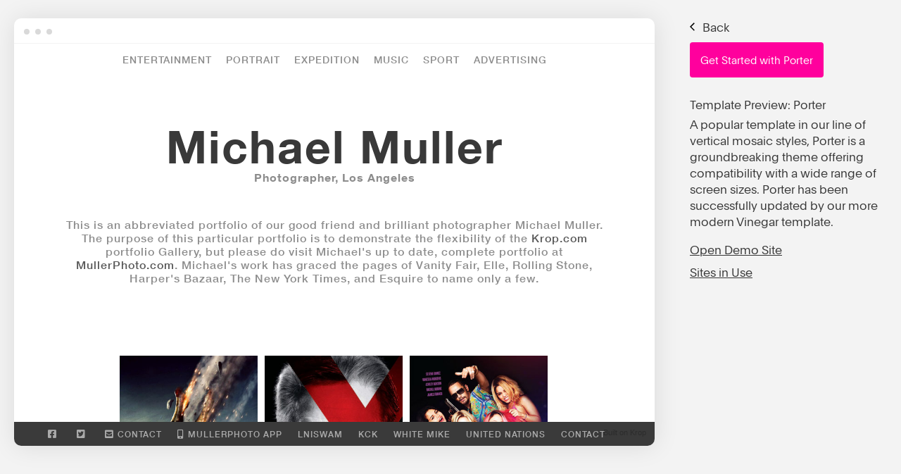

--- FILE ---
content_type: text/html; charset=utf-8
request_url: https://www.krop.com/themes/porter/
body_size: 2114
content:
<!DOCTYPE html><html lang="en"><head><title>Porter - Portfolio Template Gallery - Krop</title><meta name="viewport" content="width=device-width, initial-scale=1"><meta name="description" content="A preview and demo of Porter, a web site template on the
Krop portfolio building platform for designers, photographers, and other
creative professionals."><meta property="og:type" content="website"><meta property="og:url" content="https://www.krop.com/templates/porter/"><meta property="og:title" content="Krop Creative Portfolio Web Builder"><meta property="og:description" content="Porter is a template on the Krop Creative Portfolio Website Building Platform"><meta property="og:image" content="https://static.krop.com/images/krop-og.jpg"><meta name="google" content="notranslate"><script>(function(w,d,s,l,i){w[l]=w[l]||[];w[l].push({'gtm.start':new Date().getTime(),event:'gtm.js'});var f=d.getElementsByTagName(s)[0],j=d.createElement(s),dl=l!='dataLayer'?'&l='+l:'';j.async=true;j.src='https://www.googletagmanager.com/gtm.js?id='+i+dl;f.parentNode.insertBefore(j,f);})(window,document,'script','dataLayer','GTM-TGMGLS3');</script><link rel="stylesheet" href="https://static.krop.com/cache/css/front-fonts.35b8eb8f8a8a.css" type="text/css"><link rel="stylesheet" type="text/css" href="https://static.krop.com/min/css/krop.up.d848f3c0.css"/><link rel="stylesheet" type="text/css" href="https://static.krop.com/min/css/krop.base.8abd6077.css"/><link rel="stylesheet" type="text/css" href="https://static.krop.com/min/css/krop.front.bd5a6480.css"/><script src="https://cdn.jsdelivr.net/gh/alpinejs/alpine@v2.x.x/dist/alpine.min.js" defer="defer"></script><script src="https://static.krop.com/min/js/krop.front.e67a2ea0.js"></script><link rel="canonical" href="https://www.krop.com/templates/porter/"/><meta name="facebook-domain-verification" content="eoq5yo2kpj7co4sqxvy2dgcrwrdzxc" /><script>
!function(f,b,e,v,n,t,s)
{if(f.fbq)return;n=f.fbq=function(){n.callMethod?
n.callMethod.apply(n,arguments):n.queue.push(arguments)};
if(!f._fbq)f._fbq=n;n.push=n;n.loaded=!0;n.version='2.0';
n.queue=[];t=b.createElement(e);t.async=!0;
t.src=v;s=b.getElementsByTagName(e)[0];
s.parentNode.insertBefore(t,s)}(window, document,'script',
'https://connect.facebook.net/en_US/fbevents.js');
fbq('init', '470520824629682');
fbq('track', 'PageView');
</script><noscript><img height="1" width="1" style="display:none" src="https://www.facebook.com/tr?id=470520824629682&ev=PageView&noscript=1" /></noscript></head><body class=" front front--showcase front front--templates"><noscript><iframe src="https://www.googletagmanager.com/ns.html?id='GTM-TGMGLS3'" height="0" width="0" style="display:none;visibility:hidden"></iframe></noscript><div id="page"><div class="template-detail"><div class="theme-demo"><div class="theme-demo__sizer"><div up-data="{&quot;aspect&quot;:1.5}" class="theme-demo__container auto-scale"><div class="theme-demo__chrome"><div class="circle"></div><div class="circle"></div><div class="circle"></div></div><div class="theme-demo__wrapper"><iframe data-src="https://www.krop.com/style-demo-porter/" data-hj-allow-iframe="1" class="theme-demo__iframe lazy"></iframe><div class="loader-ellipsis"><div></div><div></div><div></div><div></div></div></div></div></div><div class="theme-demo__nav"><div class="item item--back"><a href="/" up-back="up-back" up-target="#page" up-preload="up-preload" up-transition="move-right" up-restore-scroll="true"><svg xmlns="http://www.w3.org/2000/svg" width="24" height="24" viewBox="0 0 24 24"><path d="M11.67 3.87L9.9 2.1 0 12l9.9 9.9 1.77-1.77L3.54 12z"/><path fill="none" d="M0 0h24v24H0z"/></svg>
Back</a></div><div class="item item--select"><a href="/register/?theme=37" class="button"><strong>Get Started with Porter</strong></a></div><div class="item item--info"><h1>Template Preview: Porter</h1><div class="description">A popular template in our line of vertical mosaic styles, Porter is a groundbreaking theme offering compatibility with a wide range of screen sizes. Porter has been successfully updated by our more modern Vinegar template.</div><div class="actions"><a href="https://www.krop.com/style-demo-porter/" target="_blank">Open Demo Site</a><a href="/portfolios/porter/">Sites in Use</a></div></div></div></div></div></div><script helpscout type="text/javascript">!function(e,t,n){function a(){var e=t.getElementsByTagName("script")[0],n=t.createElement("script");n.type="text/javascript",n.async=!0,n.src="https://beacon-v2.helpscout.net",e.parentNode.insertBefore(n,e)}if(e.Beacon=n=function(t,n,a){e.Beacon.readyQueue.push({method:t,options:n,data:a})},n.readyQueue=[],"complete"===t.readyState)return a();e.attachEvent?e.attachEvent("onload",a):e.addEventListener("load",a,!1)}(window,document,window.Beacon||function(){});
</script><script type="text/javascript">window.Beacon('init', "9d3792ec-81b9-4865-8d35-72537663c852")</script><script async="async" src="https://www.googletagmanager.com/gtag/js?id=G-HBP1XTVDVL"></script><script>window.dataLayer = window.dataLayer || [];
function gtag(){dataLayer.push(arguments);}
gtag('js', new Date());
gtag('config', 'G-HBP1XTVDVL');
</script></body><!-- 2026-01-17T11:28:13.396664--></html>

--- FILE ---
content_type: text/html; charset=utf-8
request_url: https://www.krop.com/style-demo-porter/
body_size: 28618
content:
<!DOCTYPE html>
<html lang="en">
<head>
<!--


         .,       :,
         8@@.   :8@@1
        f@@1  ,8@@L
       ;@@L ;8@@t :@@i          :,      80,  :.
       8@8G@@C.    888@@@@i  L@@@@@L   C@@i@@@@@:
      f@@@@i      f@, :@@C .8@0  ;@@C0@@@@@;  8@f
     :@@1:8@@i   f8.  G@0  0@0   f@@, 0@@C   ;@@1
     G@0   ;8@@f     :@@: i@@:  ;@@t t@@f   ,@@G
    ;@@1     :8@@0:  ;@@  i@8  i@@f ,@@0   f@@C
    f@@,       ,0@@@; G@@@Gf@@@@0,  G@8i@@@@0,
                                   i@@i
       Creative Portfolio Builder  :88
       http://www.krop.com/


-->
<title>Krop portfolio demo - Michael Muller</title><meta http-equiv="content-type" content="text/html; charset=utf-8" /><link rel="canonical" href="https://www.krop.com/style-demo-porter/" /><meta name="robots" content="noai,noimageai" /><meta name="description" content="This is an abbreviated portfolio of our good friend and brilliant photographer Michael Muller.  The purpose of this particular portfolio is to demonstrate the flexibility of the Krop.com portfolio Gallery, but please do visit Michael&#x27;s up to date, complete portfolio at MullerPhoto.com.  Michael&#x27;s work has graced the pages of  Vanity Fair, Elle, Rolling Stone, Harper&#x27;s Bazaar, The New York Times, and Esquire to name only a few." /><link type="text/css" rel="stylesheet" href="https://fast.fonts.com/cssapi/797165c0-c791-44dd-b629-4f68a2281268.css"/><meta property="og:url" content="https://www.krop.com/style-demo-porter/" /><meta property="og:title" content="Krop portfolio demo - Michael Muller" /><meta property="og:description" content="This is an abbreviated portfolio of our good friend and brilliant photographer Michael Muller.  The purpose of this particular portfolio is to demonstrate the flexibility of the Krop.com portfolio Gallery, but please do visit Michael&#x27;s up to date, complete portfolio at MullerPhoto.com.  Michael&#x27;s work has graced the pages of  Vanity Fair, Elle, Rolling Stone, Harper&#x27;s Bazaar, The New York Times, and Esquire to name only a few. " /><meta property="og:image" content="https://album.krop.com/9da1cde542a248b3/850w.jpg" /><style type="text/css">.caps { text-transform: uppercase; }</style><script type="text/javascript">
document.domain="krop.com";
var portfolioData = "[base64]";
var contactData = [{"label":"","content":"Contact me","type":"title"},{"label":"","content":"This is a demo of Krop.com's contact pop up option.  You can edit all of this text, and add as many contact fields as you'd like.","type":"text"},{"label":"Email","content":"support@krop.com","type":"info"},{"label":"Phone","content":"(310) 555-5555","type":"info"}];
var analyticsData = [{"id": "G-HBP1XTVDVL", "options": {"dimension1": "portfolio", "dimension2": "?devicePixelRatio"}}, {"id": "11442444-1"}];



</script><link rel="stylesheet" href="https://static.krop.com/cache/css/themes-base.dedf10138e7e.css" type="text/css"><meta name="viewport" content="user-scalable=no, width=device-width, initial-scale=1, maximum-scale=1" /><link rel="stylesheet" type="text/css" href="https://static.krop.com/min/css/profile.themes.porter.137ddc3e.css" /><script type="text/javascript">document.write('<style type="text/css">#nav,#intro,#footer{opacity:0;}</style>');</script><style type="text/css" id="custom-css"></style></head><body class="portfolio list"><div id="nav" class="wfs font9 wfs694027"><div class="title"><a href="#!/">Michael Muller</a></div><ul class="sets"><li class="caps" data-id="176522"><a href="/style-demo-porter/#/176522/" target="">Entertainment</a></li><li class="caps" data-id="176523"><a href="/style-demo-porter/#/176523/" target="">Portrait</a></li><li class="caps" data-id="176524"><a href="/style-demo-porter/#/176524/" target="">Expedition</a></li><li class="caps" data-id="176525"><a href="/style-demo-porter/#/176525/" target="">Music</a></li><li class="caps" data-id="176526"><a href="/style-demo-porter/#/176526/" target="">Sport</a></li><li class="caps" data-id="176527"><a href="/style-demo-porter/#/176527/" target="">Advertising</a></li></ul><ul class="links"><li class="caps"><a href="http://#"><i class="icon fab fa-facebook-square"></i><span class="label"></span></a></li><li class="caps"><a href="http://#"><i class="icon fab fa-twitter-square"></i><span class="label"></span></a></li><li class="caps"><a href="http://assets.krop.com/mm-contact/index.html"><i class="icon fas fa-envelope-square"></i><span class="label">CONTACT</span></a></li><li class="caps"><a href="https://itunes.apple.com/us/app/mullerphoto/id585740073?mt=8"><i class="icon fas fa-mobile-alt"></i><span class="label">MULLERPHOTO APP</span></a></li><li class="caps"><a href="http://www.lastnightiswamwithamermaid.com/"><span class="label">LNISWAM</span></a></li><li class="caps"><a href="http://www.kidsclickingkids.org/"><span class="label">KCK</span></a></li><li class="caps"><a href="http://www.whitemike.org"><span class="label">WHITE MIKE</span></a></li><li class="caps"><a href="http://www.unfoundation.org/"><span class="label">UNITED NATIONS</span></a></li><li><a class="contact-trigger caps" href="#">Contact</a></li><li class="password-trigger caps"><a href="#">Unlock</a></li><li class="krop krop-logo caps"><a href="http://www.krop.com/creativedatabase/">Krop</a></li></ul></div><div id="page"><div id="content"><div class="container"><div id="intro"><h1 class="title wfs font9 wfs694033"><a href="/style-demo-porter/#!/">Michael Muller</a></h1><h2 class="subtitle wfs font9 wfs694033"><a href="/style-demo-porter/#!/">Photographer, Los Angeles</a></h2><div class="bio wfs font9 wfs694027">This is an abbreviated portfolio of our good friend and brilliant photographer Michael Muller.  The purpose of this particular portfolio is to demonstrate the flexibility of the <a href="http://Krop.com">Krop.com</a> portfolio Gallery, but please do visit Michael's up to date, complete portfolio at <a href="http://MullerPhoto.com">MullerPhoto.com</a>.  Michael's work has graced the pages of  Vanity Fair, Elle, Rolling Stone, Harper's Bazaar, The New York Times, and Esquire to name only a few.</div></div><div id="main"><div id="portfolio" class="wfs font9 wfs694027"><div id="title"></div><div id="stream"></div><div id="detail"><div class="wrapper"></div><div class="menu"></div><div id="social-img"><a class="icon open" href="#" onclick="krop.social.toggleImgShareOptions();return false;"></a><ul class="options"><li><a class="icon fab fa-facebook" href="#" onclick="krop.social.shareOnFacebook();return false;"></a></li><li><a class="icon fab fa-twitter" href="#" onclick="krop.social.shareOnTwitter();return false;"></a></li><li><a class="icon fab fa-pinterest" href="#" onclick="krop.social.shareOnPinterest();return false;"></a></li></ul></div></div></div></div></div></div><div id="footer" class="wfs font9 wfs694027"><ul class="links"><li class="caps"><a href="http://#"><i class="icon fab fa-facebook-square"></i><span class="label"></span></a></li><li class="caps"><a href="http://#"><i class="icon fab fa-twitter-square"></i><span class="label"></span></a></li><li class="caps"><a href="http://assets.krop.com/mm-contact/index.html"><i class="icon fas fa-envelope-square"></i><span class="label">CONTACT</span></a></li><li class="caps"><a href="https://itunes.apple.com/us/app/mullerphoto/id585740073?mt=8"><i class="icon fas fa-mobile-alt"></i><span class="label">MULLERPHOTO APP</span></a></li><li class="caps"><a href="http://www.lastnightiswamwithamermaid.com/"><span class="label">LNISWAM</span></a></li><li class="caps"><a href="http://www.kidsclickingkids.org/"><span class="label">KCK</span></a></li><li class="caps"><a href="http://www.whitemike.org"><span class="label">WHITE MIKE</span></a></li><li class="caps"><a href="http://www.unfoundation.org/"><span class="label">UNITED NATIONS</span></a></li><li><a class="contact-trigger caps" href="#">Contact</a></li><li class="unlock caps"><a class="password-trigger" href="#">Unlock</a></li><li class="krop krop-logo caps"><a href="https://www.krop.com/online-portfolio-templates/" target="_blank">Krop</a></li></ul></div></div><div id="password"></div><div id="contact"></div><script type="text/x-template" id="contact-template"><div class="contact__overlay"></div><div class="contact__container"><div class="contact__popup"><a class="contact__close"><i class="las la-times"></i></a><% _.each(items, function(item) { %><div class="contact__item contact__item--<%= item.type %>"><div class="contact__item__label"><%= item.label %></div><div class="contact__item__content"><%= krop.utils.text.linkbr(item.content) %></div></div><% }); %></div></div></script><div id="krop-tag"><a href="https://www.krop.com" target="_blank">Built on Krop</a></div><script type="text/x-template" id="title-template"><div class="background"></div><% if (title) { %><div class="title wfs font9 wfs694033"><a href="/style-demo-porter/#">Michael Muller</a></div><div class="subtitle wfs font9 wfs694027"><a href="/style-demo-porter/#"><%= title %></a></div><% } else { %><div class="title wfs font9 wfs694033">Michael Muller</div><% } %></script><script type="text/x-template" id="stream-template"><div class="nav-button"><a href="#"></a></div><div class="images"><% _.each(images, function(image) { %><div class="image" id="<%= image.dom_id %>" data-reduced_width="<%= image.reduced.width %>" data-reduced_height="<%= image.reduced.height %>" data-s150_width="<%= image.s150.width %>" data-s150_height="<%= image.s150.height %>" data-tablet_width="<%= image.tablet_width %>" data-tablet_height="<%= image.tablet_height %>" data-mobile_width="<%= image.mobile_width %>" data-mobile_height="<%= image.mobile_height %>" data-mini_width="<%= image.mini_width %>" data-mini_height="<%= image.mini_height %>"><a href="<%= image.detail_path %>"><img src="/_.gif" data-reduced="<%= image.reduced.has_2x ? krop.utils.make2x(image.reduced.url) : image.reduced.url %>" data-s150="<%= image.s150.has_2x ? krop.utils.make2x(image.s150.url) : image.s150.url %>" /></a></div><% }); %></div><div class="pinwheel"><img src="https://static.krop.com/images/styles/porter/pinwheel.gif" alt="" /></div></script><script type="text/x-template" id="detail-image-template"><div class="image" href="#"><% if (image) { %><img class="preview" src="<%= image.s150.url %>" width="<%= image.width %>" height="<%= image.height %>" /><% if (image.is_video) { %><iframe src="<%= image.video_url %>" width="<%= image.width %>" height="<%= image.height %>" data-id="<%= image.id %>" allowfullscreen></iframe><% } else { %><img class="full" src="<%= image.full.has_2x ? krop.utils.make2x(image.full.url) : image.full.url %>" width="<%= image.width %>" height="<%= image.height %>" data-id="<%= image.id %>" /><% if (image.download_url) { %><a class="download-button" href="<%= image.download_url %>" target="_blank"><strong>Download PDF</strong></a><% } %><% } %><% if (image.caption_html) { %><span class="caption"><em><%= image.caption_html %></em></span><% } %><% } else { %><img src="/_.gif" width="1" height="1" alt="" title="" /><% } %></div></script><script type="text/x-template" id="detail-menu-template"><ul><li class="button back"><a href="<%= image.list_path %>"></a></li><li class="title caps"><%= setTitle %></li><% if (prevImage) { %><li class="button prev"><a href="#"></a></li><% } %><% if (nextImage) { %><li class="button next"><a href="#"></a></li><% } %></ul></script><script type="text/x-template" id="password-template"><div class="overlay"></div><form><label for="password-input">Enter Password</label><input id="password-input" type="text" /><a class="button submit" href="#">Unlock</a><div class="error">Sorry, incorrect password. <a class="cancel" href="#">Cancel</a></div></form></script><script type="text/javascript" src="https://static.krop.com/min/js/profile.themes.porter.b8955ae8.js"></script><script type="text/javascript">
        
        krop.styles.contact.initialize({trigger:'.contact-trigger',data:[{"label":"","content":"Contact me","type":"title"},{"label":"","content":"This is a demo of Krop.com's contact pop up option.  You can edit all of this text, and add as many contact fields as you'd like.","type":"text"},{"label":"Email","content":"support@krop.com","type":"info"},{"label":"Phone","content":"(310) 555-5555","type":"info"}]});
        
        
        
    </script><script type="text/javascript">
    krop.styles.porter.setupPortfolio(portfolioData);
    



</script><script type="text/javascript">
        krop.styles.stat("https://www.krop.com/services/cdb.style-demo-porter.portfolio.gif");
    </script></body><script src="https://static.krop.com/cache/js/editbutton.cfd9ddc53901.js"></script><!-- 2024-01-24T08:46:01.831110 --></html>


--- FILE ---
content_type: text/css; charset=utf-8
request_url: https://static.krop.com/cache/css/front-fonts.35b8eb8f8a8a.css
body_size: 128656
content:
/*!
 * Font Awesome Free 5.15.4 by @fontawesome - https://fontawesome.com
 * License - https://fontawesome.com/license/free (Icons: CC BY 4.0, Fonts: SIL OFL 1.1, Code: MIT License)
 */.fa,.fas,.far,.fal,.fad,.fab{-moz-osx-font-smoothing:grayscale;-webkit-font-smoothing:antialiased;display:inline-block;font-style:normal;font-variant:normal;text-rendering:auto;line-height:1}.fa-lg{font-size:1.33333em;line-height:0.75em;vertical-align:-.0667em}.fa-xs{font-size:.75em}.fa-sm{font-size:.875em}.fa-1x{font-size:1em}.fa-2x{font-size:2em}.fa-3x{font-size:3em}.fa-4x{font-size:4em}.fa-5x{font-size:5em}.fa-6x{font-size:6em}.fa-7x{font-size:7em}.fa-8x{font-size:8em}.fa-9x{font-size:9em}.fa-10x{font-size:10em}.fa-fw{text-align:center;width:1.25em}.fa-ul{list-style-type:none;margin-left:2.5em;padding-left:0}.fa-ul>li{position:relative}.fa-li{left:-2em;position:absolute;text-align:center;width:2em;line-height:inherit}.fa-border{border:solid 0.08em #eee;border-radius:.1em;padding:.2em .25em .15em}.fa-pull-left{float:left}.fa-pull-right{float:right}.fa.fa-pull-left,.fas.fa-pull-left,.far.fa-pull-left,.fal.fa-pull-left,.fab.fa-pull-left{margin-right:.3em}.fa.fa-pull-right,.fas.fa-pull-right,.far.fa-pull-right,.fal.fa-pull-right,.fab.fa-pull-right{margin-left:.3em}.fa-spin{-webkit-animation:fa-spin 2s infinite linear;animation:fa-spin 2s infinite linear}.fa-pulse{-webkit-animation:fa-spin 1s infinite steps(8);animation:fa-spin 1s infinite steps(8)}@-webkit-keyframes fa-spin{0%{-webkit-transform:rotate(0deg);transform:rotate(0deg)}100%{-webkit-transform:rotate(360deg);transform:rotate(360deg)}}@keyframes fa-spin{0%{-webkit-transform:rotate(0deg);transform:rotate(0deg)}100%{-webkit-transform:rotate(360deg);transform:rotate(360deg)}}.fa-rotate-90{-ms-filter:"progid:DXImageTransform.Microsoft.BasicImage(rotation=1)";-webkit-transform:rotate(90deg);transform:rotate(90deg)}.fa-rotate-180{-ms-filter:"progid:DXImageTransform.Microsoft.BasicImage(rotation=2)";-webkit-transform:rotate(180deg);transform:rotate(180deg)}.fa-rotate-270{-ms-filter:"progid:DXImageTransform.Microsoft.BasicImage(rotation=3)";-webkit-transform:rotate(270deg);transform:rotate(270deg)}.fa-flip-horizontal{-ms-filter:"progid:DXImageTransform.Microsoft.BasicImage(rotation=0, mirror=1)";-webkit-transform:scale(-1,1);transform:scale(-1,1)}.fa-flip-vertical{-ms-filter:"progid:DXImageTransform.Microsoft.BasicImage(rotation=2, mirror=1)";-webkit-transform:scale(1,-1);transform:scale(1,-1)}.fa-flip-both,.fa-flip-horizontal.fa-flip-vertical{-ms-filter:"progid:DXImageTransform.Microsoft.BasicImage(rotation=2, mirror=1)";-webkit-transform:scale(-1,-1);transform:scale(-1,-1)}:root .fa-rotate-90,:root .fa-rotate-180,:root .fa-rotate-270,:root .fa-flip-horizontal,:root .fa-flip-vertical,:root .fa-flip-both{-webkit-filter:none;filter:none}.fa-stack{display:inline-block;height:2em;line-height:2em;position:relative;vertical-align:middle;width:2.5em}.fa-stack-1x,.fa-stack-2x{left:0;position:absolute;text-align:center;width:100%}.fa-stack-1x{line-height:inherit}.fa-stack-2x{font-size:2em}.fa-inverse{color:#fff}.fa-500px:before{content:"\f26e"}.fa-accessible-icon:before{content:"\f368"}.fa-accusoft:before{content:"\f369"}.fa-acquisitions-incorporated:before{content:"\f6af"}.fa-ad:before{content:"\f641"}.fa-address-book:before{content:"\f2b9"}.fa-address-card:before{content:"\f2bb"}.fa-adjust:before{content:"\f042"}.fa-adn:before{content:"\f170"}.fa-adversal:before{content:"\f36a"}.fa-affiliatetheme:before{content:"\f36b"}.fa-air-freshener:before{content:"\f5d0"}.fa-airbnb:before{content:"\f834"}.fa-algolia:before{content:"\f36c"}.fa-align-center:before{content:"\f037"}.fa-align-justify:before{content:"\f039"}.fa-align-left:before{content:"\f036"}.fa-align-right:before{content:"\f038"}.fa-alipay:before{content:"\f642"}.fa-allergies:before{content:"\f461"}.fa-amazon:before{content:"\f270"}.fa-amazon-pay:before{content:"\f42c"}.fa-ambulance:before{content:"\f0f9"}.fa-american-sign-language-interpreting:before{content:"\f2a3"}.fa-amilia:before{content:"\f36d"}.fa-anchor:before{content:"\f13d"}.fa-android:before{content:"\f17b"}.fa-angellist:before{content:"\f209"}.fa-angle-double-down:before{content:"\f103"}.fa-angle-double-left:before{content:"\f100"}.fa-angle-double-right:before{content:"\f101"}.fa-angle-double-up:before{content:"\f102"}.fa-angle-down:before{content:"\f107"}.fa-angle-left:before{content:"\f104"}.fa-angle-right:before{content:"\f105"}.fa-angle-up:before{content:"\f106"}.fa-angry:before{content:"\f556"}.fa-angrycreative:before{content:"\f36e"}.fa-angular:before{content:"\f420"}.fa-ankh:before{content:"\f644"}.fa-app-store:before{content:"\f36f"}.fa-app-store-ios:before{content:"\f370"}.fa-apper:before{content:"\f371"}.fa-apple:before{content:"\f179"}.fa-apple-alt:before{content:"\f5d1"}.fa-apple-pay:before{content:"\f415"}.fa-archive:before{content:"\f187"}.fa-archway:before{content:"\f557"}.fa-arrow-alt-circle-down:before{content:"\f358"}.fa-arrow-alt-circle-left:before{content:"\f359"}.fa-arrow-alt-circle-right:before{content:"\f35a"}.fa-arrow-alt-circle-up:before{content:"\f35b"}.fa-arrow-circle-down:before{content:"\f0ab"}.fa-arrow-circle-left:before{content:"\f0a8"}.fa-arrow-circle-right:before{content:"\f0a9"}.fa-arrow-circle-up:before{content:"\f0aa"}.fa-arrow-down:before{content:"\f063"}.fa-arrow-left:before{content:"\f060"}.fa-arrow-right:before{content:"\f061"}.fa-arrow-up:before{content:"\f062"}.fa-arrows-alt:before{content:"\f0b2"}.fa-arrows-alt-h:before{content:"\f337"}.fa-arrows-alt-v:before{content:"\f338"}.fa-artstation:before{content:"\f77a"}.fa-assistive-listening-systems:before{content:"\f2a2"}.fa-asterisk:before{content:"\f069"}.fa-asymmetrik:before{content:"\f372"}.fa-at:before{content:"\f1fa"}.fa-atlas:before{content:"\f558"}.fa-atlassian:before{content:"\f77b"}.fa-atom:before{content:"\f5d2"}.fa-audible:before{content:"\f373"}.fa-audio-description:before{content:"\f29e"}.fa-autoprefixer:before{content:"\f41c"}.fa-avianex:before{content:"\f374"}.fa-aviato:before{content:"\f421"}.fa-award:before{content:"\f559"}.fa-aws:before{content:"\f375"}.fa-baby:before{content:"\f77c"}.fa-baby-carriage:before{content:"\f77d"}.fa-backspace:before{content:"\f55a"}.fa-backward:before{content:"\f04a"}.fa-bacon:before{content:"\f7e5"}.fa-bacteria:before{content:"\e059"}.fa-bacterium:before{content:"\e05a"}.fa-bahai:before{content:"\f666"}.fa-balance-scale:before{content:"\f24e"}.fa-balance-scale-left:before{content:"\f515"}.fa-balance-scale-right:before{content:"\f516"}.fa-ban:before{content:"\f05e"}.fa-band-aid:before{content:"\f462"}.fa-bandcamp:before{content:"\f2d5"}.fa-barcode:before{content:"\f02a"}.fa-bars:before{content:"\f0c9"}.fa-baseball-ball:before{content:"\f433"}.fa-basketball-ball:before{content:"\f434"}.fa-bath:before{content:"\f2cd"}.fa-battery-empty:before{content:"\f244"}.fa-battery-full:before{content:"\f240"}.fa-battery-half:before{content:"\f242"}.fa-battery-quarter:before{content:"\f243"}.fa-battery-three-quarters:before{content:"\f241"}.fa-battle-net:before{content:"\f835"}.fa-bed:before{content:"\f236"}.fa-beer:before{content:"\f0fc"}.fa-behance:before{content:"\f1b4"}.fa-behance-square:before{content:"\f1b5"}.fa-bell:before{content:"\f0f3"}.fa-bell-slash:before{content:"\f1f6"}.fa-bezier-curve:before{content:"\f55b"}.fa-bible:before{content:"\f647"}.fa-bicycle:before{content:"\f206"}.fa-biking:before{content:"\f84a"}.fa-bimobject:before{content:"\f378"}.fa-binoculars:before{content:"\f1e5"}.fa-biohazard:before{content:"\f780"}.fa-birthday-cake:before{content:"\f1fd"}.fa-bitbucket:before{content:"\f171"}.fa-bitcoin:before{content:"\f379"}.fa-bity:before{content:"\f37a"}.fa-black-tie:before{content:"\f27e"}.fa-blackberry:before{content:"\f37b"}.fa-blender:before{content:"\f517"}.fa-blender-phone:before{content:"\f6b6"}.fa-blind:before{content:"\f29d"}.fa-blog:before{content:"\f781"}.fa-blogger:before{content:"\f37c"}.fa-blogger-b:before{content:"\f37d"}.fa-bluetooth:before{content:"\f293"}.fa-bluetooth-b:before{content:"\f294"}.fa-bold:before{content:"\f032"}.fa-bolt:before{content:"\f0e7"}.fa-bomb:before{content:"\f1e2"}.fa-bone:before{content:"\f5d7"}.fa-bong:before{content:"\f55c"}.fa-book:before{content:"\f02d"}.fa-book-dead:before{content:"\f6b7"}.fa-book-medical:before{content:"\f7e6"}.fa-book-open:before{content:"\f518"}.fa-book-reader:before{content:"\f5da"}.fa-bookmark:before{content:"\f02e"}.fa-bootstrap:before{content:"\f836"}.fa-border-all:before{content:"\f84c"}.fa-border-none:before{content:"\f850"}.fa-border-style:before{content:"\f853"}.fa-bowling-ball:before{content:"\f436"}.fa-box:before{content:"\f466"}.fa-box-open:before{content:"\f49e"}.fa-box-tissue:before{content:"\e05b"}.fa-boxes:before{content:"\f468"}.fa-braille:before{content:"\f2a1"}.fa-brain:before{content:"\f5dc"}.fa-bread-slice:before{content:"\f7ec"}.fa-briefcase:before{content:"\f0b1"}.fa-briefcase-medical:before{content:"\f469"}.fa-broadcast-tower:before{content:"\f519"}.fa-broom:before{content:"\f51a"}.fa-brush:before{content:"\f55d"}.fa-btc:before{content:"\f15a"}.fa-buffer:before{content:"\f837"}.fa-bug:before{content:"\f188"}.fa-building:before{content:"\f1ad"}.fa-bullhorn:before{content:"\f0a1"}.fa-bullseye:before{content:"\f140"}.fa-burn:before{content:"\f46a"}.fa-buromobelexperte:before{content:"\f37f"}.fa-bus:before{content:"\f207"}.fa-bus-alt:before{content:"\f55e"}.fa-business-time:before{content:"\f64a"}.fa-buy-n-large:before{content:"\f8a6"}.fa-buysellads:before{content:"\f20d"}.fa-calculator:before{content:"\f1ec"}.fa-calendar:before{content:"\f133"}.fa-calendar-alt:before{content:"\f073"}.fa-calendar-check:before{content:"\f274"}.fa-calendar-day:before{content:"\f783"}.fa-calendar-minus:before{content:"\f272"}.fa-calendar-plus:before{content:"\f271"}.fa-calendar-times:before{content:"\f273"}.fa-calendar-week:before{content:"\f784"}.fa-camera:before{content:"\f030"}.fa-camera-retro:before{content:"\f083"}.fa-campground:before{content:"\f6bb"}.fa-canadian-maple-leaf:before{content:"\f785"}.fa-candy-cane:before{content:"\f786"}.fa-cannabis:before{content:"\f55f"}.fa-capsules:before{content:"\f46b"}.fa-car:before{content:"\f1b9"}.fa-car-alt:before{content:"\f5de"}.fa-car-battery:before{content:"\f5df"}.fa-car-crash:before{content:"\f5e1"}.fa-car-side:before{content:"\f5e4"}.fa-caravan:before{content:"\f8ff"}.fa-caret-down:before{content:"\f0d7"}.fa-caret-left:before{content:"\f0d9"}.fa-caret-right:before{content:"\f0da"}.fa-caret-square-down:before{content:"\f150"}.fa-caret-square-left:before{content:"\f191"}.fa-caret-square-right:before{content:"\f152"}.fa-caret-square-up:before{content:"\f151"}.fa-caret-up:before{content:"\f0d8"}.fa-carrot:before{content:"\f787"}.fa-cart-arrow-down:before{content:"\f218"}.fa-cart-plus:before{content:"\f217"}.fa-cash-register:before{content:"\f788"}.fa-cat:before{content:"\f6be"}.fa-cc-amazon-pay:before{content:"\f42d"}.fa-cc-amex:before{content:"\f1f3"}.fa-cc-apple-pay:before{content:"\f416"}.fa-cc-diners-club:before{content:"\f24c"}.fa-cc-discover:before{content:"\f1f2"}.fa-cc-jcb:before{content:"\f24b"}.fa-cc-mastercard:before{content:"\f1f1"}.fa-cc-paypal:before{content:"\f1f4"}.fa-cc-stripe:before{content:"\f1f5"}.fa-cc-visa:before{content:"\f1f0"}.fa-centercode:before{content:"\f380"}.fa-centos:before{content:"\f789"}.fa-certificate:before{content:"\f0a3"}.fa-chair:before{content:"\f6c0"}.fa-chalkboard:before{content:"\f51b"}.fa-chalkboard-teacher:before{content:"\f51c"}.fa-charging-station:before{content:"\f5e7"}.fa-chart-area:before{content:"\f1fe"}.fa-chart-bar:before{content:"\f080"}.fa-chart-line:before{content:"\f201"}.fa-chart-pie:before{content:"\f200"}.fa-check:before{content:"\f00c"}.fa-check-circle:before{content:"\f058"}.fa-check-double:before{content:"\f560"}.fa-check-square:before{content:"\f14a"}.fa-cheese:before{content:"\f7ef"}.fa-chess:before{content:"\f439"}.fa-chess-bishop:before{content:"\f43a"}.fa-chess-board:before{content:"\f43c"}.fa-chess-king:before{content:"\f43f"}.fa-chess-knight:before{content:"\f441"}.fa-chess-pawn:before{content:"\f443"}.fa-chess-queen:before{content:"\f445"}.fa-chess-rook:before{content:"\f447"}.fa-chevron-circle-down:before{content:"\f13a"}.fa-chevron-circle-left:before{content:"\f137"}.fa-chevron-circle-right:before{content:"\f138"}.fa-chevron-circle-up:before{content:"\f139"}.fa-chevron-down:before{content:"\f078"}.fa-chevron-left:before{content:"\f053"}.fa-chevron-right:before{content:"\f054"}.fa-chevron-up:before{content:"\f077"}.fa-child:before{content:"\f1ae"}.fa-chrome:before{content:"\f268"}.fa-chromecast:before{content:"\f838"}.fa-church:before{content:"\f51d"}.fa-circle:before{content:"\f111"}.fa-circle-notch:before{content:"\f1ce"}.fa-city:before{content:"\f64f"}.fa-clinic-medical:before{content:"\f7f2"}.fa-clipboard:before{content:"\f328"}.fa-clipboard-check:before{content:"\f46c"}.fa-clipboard-list:before{content:"\f46d"}.fa-clock:before{content:"\f017"}.fa-clone:before{content:"\f24d"}.fa-closed-captioning:before{content:"\f20a"}.fa-cloud:before{content:"\f0c2"}.fa-cloud-download-alt:before{content:"\f381"}.fa-cloud-meatball:before{content:"\f73b"}.fa-cloud-moon:before{content:"\f6c3"}.fa-cloud-moon-rain:before{content:"\f73c"}.fa-cloud-rain:before{content:"\f73d"}.fa-cloud-showers-heavy:before{content:"\f740"}.fa-cloud-sun:before{content:"\f6c4"}.fa-cloud-sun-rain:before{content:"\f743"}.fa-cloud-upload-alt:before{content:"\f382"}.fa-cloudflare:before{content:"\e07d"}.fa-cloudscale:before{content:"\f383"}.fa-cloudsmith:before{content:"\f384"}.fa-cloudversify:before{content:"\f385"}.fa-cocktail:before{content:"\f561"}.fa-code:before{content:"\f121"}.fa-code-branch:before{content:"\f126"}.fa-codepen:before{content:"\f1cb"}.fa-codiepie:before{content:"\f284"}.fa-coffee:before{content:"\f0f4"}.fa-cog:before{content:"\f013"}.fa-cogs:before{content:"\f085"}.fa-coins:before{content:"\f51e"}.fa-columns:before{content:"\f0db"}.fa-comment:before{content:"\f075"}.fa-comment-alt:before{content:"\f27a"}.fa-comment-dollar:before{content:"\f651"}.fa-comment-dots:before{content:"\f4ad"}.fa-comment-medical:before{content:"\f7f5"}.fa-comment-slash:before{content:"\f4b3"}.fa-comments:before{content:"\f086"}.fa-comments-dollar:before{content:"\f653"}.fa-compact-disc:before{content:"\f51f"}.fa-compass:before{content:"\f14e"}.fa-compress:before{content:"\f066"}.fa-compress-alt:before{content:"\f422"}.fa-compress-arrows-alt:before{content:"\f78c"}.fa-concierge-bell:before{content:"\f562"}.fa-confluence:before{content:"\f78d"}.fa-connectdevelop:before{content:"\f20e"}.fa-contao:before{content:"\f26d"}.fa-cookie:before{content:"\f563"}.fa-cookie-bite:before{content:"\f564"}.fa-copy:before{content:"\f0c5"}.fa-copyright:before{content:"\f1f9"}.fa-cotton-bureau:before{content:"\f89e"}.fa-couch:before{content:"\f4b8"}.fa-cpanel:before{content:"\f388"}.fa-creative-commons:before{content:"\f25e"}.fa-creative-commons-by:before{content:"\f4e7"}.fa-creative-commons-nc:before{content:"\f4e8"}.fa-creative-commons-nc-eu:before{content:"\f4e9"}.fa-creative-commons-nc-jp:before{content:"\f4ea"}.fa-creative-commons-nd:before{content:"\f4eb"}.fa-creative-commons-pd:before{content:"\f4ec"}.fa-creative-commons-pd-alt:before{content:"\f4ed"}.fa-creative-commons-remix:before{content:"\f4ee"}.fa-creative-commons-sa:before{content:"\f4ef"}.fa-creative-commons-sampling:before{content:"\f4f0"}.fa-creative-commons-sampling-plus:before{content:"\f4f1"}.fa-creative-commons-share:before{content:"\f4f2"}.fa-creative-commons-zero:before{content:"\f4f3"}.fa-credit-card:before{content:"\f09d"}.fa-critical-role:before{content:"\f6c9"}.fa-crop:before{content:"\f125"}.fa-crop-alt:before{content:"\f565"}.fa-cross:before{content:"\f654"}.fa-crosshairs:before{content:"\f05b"}.fa-crow:before{content:"\f520"}.fa-crown:before{content:"\f521"}.fa-crutch:before{content:"\f7f7"}.fa-css3:before{content:"\f13c"}.fa-css3-alt:before{content:"\f38b"}.fa-cube:before{content:"\f1b2"}.fa-cubes:before{content:"\f1b3"}.fa-cut:before{content:"\f0c4"}.fa-cuttlefish:before{content:"\f38c"}.fa-d-and-d:before{content:"\f38d"}.fa-d-and-d-beyond:before{content:"\f6ca"}.fa-dailymotion:before{content:"\e052"}.fa-dashcube:before{content:"\f210"}.fa-database:before{content:"\f1c0"}.fa-deaf:before{content:"\f2a4"}.fa-deezer:before{content:"\e077"}.fa-delicious:before{content:"\f1a5"}.fa-democrat:before{content:"\f747"}.fa-deploydog:before{content:"\f38e"}.fa-deskpro:before{content:"\f38f"}.fa-desktop:before{content:"\f108"}.fa-dev:before{content:"\f6cc"}.fa-deviantart:before{content:"\f1bd"}.fa-dharmachakra:before{content:"\f655"}.fa-dhl:before{content:"\f790"}.fa-diagnoses:before{content:"\f470"}.fa-diaspora:before{content:"\f791"}.fa-dice:before{content:"\f522"}.fa-dice-d20:before{content:"\f6cf"}.fa-dice-d6:before{content:"\f6d1"}.fa-dice-five:before{content:"\f523"}.fa-dice-four:before{content:"\f524"}.fa-dice-one:before{content:"\f525"}.fa-dice-six:before{content:"\f526"}.fa-dice-three:before{content:"\f527"}.fa-dice-two:before{content:"\f528"}.fa-digg:before{content:"\f1a6"}.fa-digital-ocean:before{content:"\f391"}.fa-digital-tachograph:before{content:"\f566"}.fa-directions:before{content:"\f5eb"}.fa-discord:before{content:"\f392"}.fa-discourse:before{content:"\f393"}.fa-disease:before{content:"\f7fa"}.fa-divide:before{content:"\f529"}.fa-dizzy:before{content:"\f567"}.fa-dna:before{content:"\f471"}.fa-dochub:before{content:"\f394"}.fa-docker:before{content:"\f395"}.fa-dog:before{content:"\f6d3"}.fa-dollar-sign:before{content:"\f155"}.fa-dolly:before{content:"\f472"}.fa-dolly-flatbed:before{content:"\f474"}.fa-donate:before{content:"\f4b9"}.fa-door-closed:before{content:"\f52a"}.fa-door-open:before{content:"\f52b"}.fa-dot-circle:before{content:"\f192"}.fa-dove:before{content:"\f4ba"}.fa-download:before{content:"\f019"}.fa-draft2digital:before{content:"\f396"}.fa-drafting-compass:before{content:"\f568"}.fa-dragon:before{content:"\f6d5"}.fa-draw-polygon:before{content:"\f5ee"}.fa-dribbble:before{content:"\f17d"}.fa-dribbble-square:before{content:"\f397"}.fa-dropbox:before{content:"\f16b"}.fa-drum:before{content:"\f569"}.fa-drum-steelpan:before{content:"\f56a"}.fa-drumstick-bite:before{content:"\f6d7"}.fa-drupal:before{content:"\f1a9"}.fa-dumbbell:before{content:"\f44b"}.fa-dumpster:before{content:"\f793"}.fa-dumpster-fire:before{content:"\f794"}.fa-dungeon:before{content:"\f6d9"}.fa-dyalog:before{content:"\f399"}.fa-earlybirds:before{content:"\f39a"}.fa-ebay:before{content:"\f4f4"}.fa-edge:before{content:"\f282"}.fa-edge-legacy:before{content:"\e078"}.fa-edit:before{content:"\f044"}.fa-egg:before{content:"\f7fb"}.fa-eject:before{content:"\f052"}.fa-elementor:before{content:"\f430"}.fa-ellipsis-h:before{content:"\f141"}.fa-ellipsis-v:before{content:"\f142"}.fa-ello:before{content:"\f5f1"}.fa-ember:before{content:"\f423"}.fa-empire:before{content:"\f1d1"}.fa-envelope:before{content:"\f0e0"}.fa-envelope-open:before{content:"\f2b6"}.fa-envelope-open-text:before{content:"\f658"}.fa-envelope-square:before{content:"\f199"}.fa-envira:before{content:"\f299"}.fa-equals:before{content:"\f52c"}.fa-eraser:before{content:"\f12d"}.fa-erlang:before{content:"\f39d"}.fa-ethereum:before{content:"\f42e"}.fa-ethernet:before{content:"\f796"}.fa-etsy:before{content:"\f2d7"}.fa-euro-sign:before{content:"\f153"}.fa-evernote:before{content:"\f839"}.fa-exchange-alt:before{content:"\f362"}.fa-exclamation:before{content:"\f12a"}.fa-exclamation-circle:before{content:"\f06a"}.fa-exclamation-triangle:before{content:"\f071"}.fa-expand:before{content:"\f065"}.fa-expand-alt:before{content:"\f424"}.fa-expand-arrows-alt:before{content:"\f31e"}.fa-expeditedssl:before{content:"\f23e"}.fa-external-link-alt:before{content:"\f35d"}.fa-external-link-square-alt:before{content:"\f360"}.fa-eye:before{content:"\f06e"}.fa-eye-dropper:before{content:"\f1fb"}.fa-eye-slash:before{content:"\f070"}.fa-facebook:before{content:"\f09a"}.fa-facebook-f:before{content:"\f39e"}.fa-facebook-messenger:before{content:"\f39f"}.fa-facebook-square:before{content:"\f082"}.fa-fan:before{content:"\f863"}.fa-fantasy-flight-games:before{content:"\f6dc"}.fa-fast-backward:before{content:"\f049"}.fa-fast-forward:before{content:"\f050"}.fa-faucet:before{content:"\e005"}.fa-fax:before{content:"\f1ac"}.fa-feather:before{content:"\f52d"}.fa-feather-alt:before{content:"\f56b"}.fa-fedex:before{content:"\f797"}.fa-fedora:before{content:"\f798"}.fa-female:before{content:"\f182"}.fa-fighter-jet:before{content:"\f0fb"}.fa-figma:before{content:"\f799"}.fa-file:before{content:"\f15b"}.fa-file-alt:before{content:"\f15c"}.fa-file-archive:before{content:"\f1c6"}.fa-file-audio:before{content:"\f1c7"}.fa-file-code:before{content:"\f1c9"}.fa-file-contract:before{content:"\f56c"}.fa-file-csv:before{content:"\f6dd"}.fa-file-download:before{content:"\f56d"}.fa-file-excel:before{content:"\f1c3"}.fa-file-export:before{content:"\f56e"}.fa-file-image:before{content:"\f1c5"}.fa-file-import:before{content:"\f56f"}.fa-file-invoice:before{content:"\f570"}.fa-file-invoice-dollar:before{content:"\f571"}.fa-file-medical:before{content:"\f477"}.fa-file-medical-alt:before{content:"\f478"}.fa-file-pdf:before{content:"\f1c1"}.fa-file-powerpoint:before{content:"\f1c4"}.fa-file-prescription:before{content:"\f572"}.fa-file-signature:before{content:"\f573"}.fa-file-upload:before{content:"\f574"}.fa-file-video:before{content:"\f1c8"}.fa-file-word:before{content:"\f1c2"}.fa-fill:before{content:"\f575"}.fa-fill-drip:before{content:"\f576"}.fa-film:before{content:"\f008"}.fa-filter:before{content:"\f0b0"}.fa-fingerprint:before{content:"\f577"}.fa-fire:before{content:"\f06d"}.fa-fire-alt:before{content:"\f7e4"}.fa-fire-extinguisher:before{content:"\f134"}.fa-firefox:before{content:"\f269"}.fa-firefox-browser:before{content:"\e007"}.fa-first-aid:before{content:"\f479"}.fa-first-order:before{content:"\f2b0"}.fa-first-order-alt:before{content:"\f50a"}.fa-firstdraft:before{content:"\f3a1"}.fa-fish:before{content:"\f578"}.fa-fist-raised:before{content:"\f6de"}.fa-flag:before{content:"\f024"}.fa-flag-checkered:before{content:"\f11e"}.fa-flag-usa:before{content:"\f74d"}.fa-flask:before{content:"\f0c3"}.fa-flickr:before{content:"\f16e"}.fa-flipboard:before{content:"\f44d"}.fa-flushed:before{content:"\f579"}.fa-fly:before{content:"\f417"}.fa-folder:before{content:"\f07b"}.fa-folder-minus:before{content:"\f65d"}.fa-folder-open:before{content:"\f07c"}.fa-folder-plus:before{content:"\f65e"}.fa-font:before{content:"\f031"}.fa-font-awesome:before{content:"\f2b4"}.fa-font-awesome-alt:before{content:"\f35c"}.fa-font-awesome-flag:before{content:"\f425"}.fa-font-awesome-logo-full:before{content:"\f4e6"}.fa-fonticons:before{content:"\f280"}.fa-fonticons-fi:before{content:"\f3a2"}.fa-football-ball:before{content:"\f44e"}.fa-fort-awesome:before{content:"\f286"}.fa-fort-awesome-alt:before{content:"\f3a3"}.fa-forumbee:before{content:"\f211"}.fa-forward:before{content:"\f04e"}.fa-foursquare:before{content:"\f180"}.fa-free-code-camp:before{content:"\f2c5"}.fa-freebsd:before{content:"\f3a4"}.fa-frog:before{content:"\f52e"}.fa-frown:before{content:"\f119"}.fa-frown-open:before{content:"\f57a"}.fa-fulcrum:before{content:"\f50b"}.fa-funnel-dollar:before{content:"\f662"}.fa-futbol:before{content:"\f1e3"}.fa-galactic-republic:before{content:"\f50c"}.fa-galactic-senate:before{content:"\f50d"}.fa-gamepad:before{content:"\f11b"}.fa-gas-pump:before{content:"\f52f"}.fa-gavel:before{content:"\f0e3"}.fa-gem:before{content:"\f3a5"}.fa-genderless:before{content:"\f22d"}.fa-get-pocket:before{content:"\f265"}.fa-gg:before{content:"\f260"}.fa-gg-circle:before{content:"\f261"}.fa-ghost:before{content:"\f6e2"}.fa-gift:before{content:"\f06b"}.fa-gifts:before{content:"\f79c"}.fa-git:before{content:"\f1d3"}.fa-git-alt:before{content:"\f841"}.fa-git-square:before{content:"\f1d2"}.fa-github:before{content:"\f09b"}.fa-github-alt:before{content:"\f113"}.fa-github-square:before{content:"\f092"}.fa-gitkraken:before{content:"\f3a6"}.fa-gitlab:before{content:"\f296"}.fa-gitter:before{content:"\f426"}.fa-glass-cheers:before{content:"\f79f"}.fa-glass-martini:before{content:"\f000"}.fa-glass-martini-alt:before{content:"\f57b"}.fa-glass-whiskey:before{content:"\f7a0"}.fa-glasses:before{content:"\f530"}.fa-glide:before{content:"\f2a5"}.fa-glide-g:before{content:"\f2a6"}.fa-globe:before{content:"\f0ac"}.fa-globe-africa:before{content:"\f57c"}.fa-globe-americas:before{content:"\f57d"}.fa-globe-asia:before{content:"\f57e"}.fa-globe-europe:before{content:"\f7a2"}.fa-gofore:before{content:"\f3a7"}.fa-golf-ball:before{content:"\f450"}.fa-goodreads:before{content:"\f3a8"}.fa-goodreads-g:before{content:"\f3a9"}.fa-google:before{content:"\f1a0"}.fa-google-drive:before{content:"\f3aa"}.fa-google-pay:before{content:"\e079"}.fa-google-play:before{content:"\f3ab"}.fa-google-plus:before{content:"\f2b3"}.fa-google-plus-g:before{content:"\f0d5"}.fa-google-plus-square:before{content:"\f0d4"}.fa-google-wallet:before{content:"\f1ee"}.fa-gopuram:before{content:"\f664"}.fa-graduation-cap:before{content:"\f19d"}.fa-gratipay:before{content:"\f184"}.fa-grav:before{content:"\f2d6"}.fa-greater-than:before{content:"\f531"}.fa-greater-than-equal:before{content:"\f532"}.fa-grimace:before{content:"\f57f"}.fa-grin:before{content:"\f580"}.fa-grin-alt:before{content:"\f581"}.fa-grin-beam:before{content:"\f582"}.fa-grin-beam-sweat:before{content:"\f583"}.fa-grin-hearts:before{content:"\f584"}.fa-grin-squint:before{content:"\f585"}.fa-grin-squint-tears:before{content:"\f586"}.fa-grin-stars:before{content:"\f587"}.fa-grin-tears:before{content:"\f588"}.fa-grin-tongue:before{content:"\f589"}.fa-grin-tongue-squint:before{content:"\f58a"}.fa-grin-tongue-wink:before{content:"\f58b"}.fa-grin-wink:before{content:"\f58c"}.fa-grip-horizontal:before{content:"\f58d"}.fa-grip-lines:before{content:"\f7a4"}.fa-grip-lines-vertical:before{content:"\f7a5"}.fa-grip-vertical:before{content:"\f58e"}.fa-gripfire:before{content:"\f3ac"}.fa-grunt:before{content:"\f3ad"}.fa-guilded:before{content:"\e07e"}.fa-guitar:before{content:"\f7a6"}.fa-gulp:before{content:"\f3ae"}.fa-h-square:before{content:"\f0fd"}.fa-hacker-news:before{content:"\f1d4"}.fa-hacker-news-square:before{content:"\f3af"}.fa-hackerrank:before{content:"\f5f7"}.fa-hamburger:before{content:"\f805"}.fa-hammer:before{content:"\f6e3"}.fa-hamsa:before{content:"\f665"}.fa-hand-holding:before{content:"\f4bd"}.fa-hand-holding-heart:before{content:"\f4be"}.fa-hand-holding-medical:before{content:"\e05c"}.fa-hand-holding-usd:before{content:"\f4c0"}.fa-hand-holding-water:before{content:"\f4c1"}.fa-hand-lizard:before{content:"\f258"}.fa-hand-middle-finger:before{content:"\f806"}.fa-hand-paper:before{content:"\f256"}.fa-hand-peace:before{content:"\f25b"}.fa-hand-point-down:before{content:"\f0a7"}.fa-hand-point-left:before{content:"\f0a5"}.fa-hand-point-right:before{content:"\f0a4"}.fa-hand-point-up:before{content:"\f0a6"}.fa-hand-pointer:before{content:"\f25a"}.fa-hand-rock:before{content:"\f255"}.fa-hand-scissors:before{content:"\f257"}.fa-hand-sparkles:before{content:"\e05d"}.fa-hand-spock:before{content:"\f259"}.fa-hands:before{content:"\f4c2"}.fa-hands-helping:before{content:"\f4c4"}.fa-hands-wash:before{content:"\e05e"}.fa-handshake:before{content:"\f2b5"}.fa-handshake-alt-slash:before{content:"\e05f"}.fa-handshake-slash:before{content:"\e060"}.fa-hanukiah:before{content:"\f6e6"}.fa-hard-hat:before{content:"\f807"}.fa-hashtag:before{content:"\f292"}.fa-hat-cowboy:before{content:"\f8c0"}.fa-hat-cowboy-side:before{content:"\f8c1"}.fa-hat-wizard:before{content:"\f6e8"}.fa-hdd:before{content:"\f0a0"}.fa-head-side-cough:before{content:"\e061"}.fa-head-side-cough-slash:before{content:"\e062"}.fa-head-side-mask:before{content:"\e063"}.fa-head-side-virus:before{content:"\e064"}.fa-heading:before{content:"\f1dc"}.fa-headphones:before{content:"\f025"}.fa-headphones-alt:before{content:"\f58f"}.fa-headset:before{content:"\f590"}.fa-heart:before{content:"\f004"}.fa-heart-broken:before{content:"\f7a9"}.fa-heartbeat:before{content:"\f21e"}.fa-helicopter:before{content:"\f533"}.fa-highlighter:before{content:"\f591"}.fa-hiking:before{content:"\f6ec"}.fa-hippo:before{content:"\f6ed"}.fa-hips:before{content:"\f452"}.fa-hire-a-helper:before{content:"\f3b0"}.fa-history:before{content:"\f1da"}.fa-hive:before{content:"\e07f"}.fa-hockey-puck:before{content:"\f453"}.fa-holly-berry:before{content:"\f7aa"}.fa-home:before{content:"\f015"}.fa-hooli:before{content:"\f427"}.fa-hornbill:before{content:"\f592"}.fa-horse:before{content:"\f6f0"}.fa-horse-head:before{content:"\f7ab"}.fa-hospital:before{content:"\f0f8"}.fa-hospital-alt:before{content:"\f47d"}.fa-hospital-symbol:before{content:"\f47e"}.fa-hospital-user:before{content:"\f80d"}.fa-hot-tub:before{content:"\f593"}.fa-hotdog:before{content:"\f80f"}.fa-hotel:before{content:"\f594"}.fa-hotjar:before{content:"\f3b1"}.fa-hourglass:before{content:"\f254"}.fa-hourglass-end:before{content:"\f253"}.fa-hourglass-half:before{content:"\f252"}.fa-hourglass-start:before{content:"\f251"}.fa-house-damage:before{content:"\f6f1"}.fa-house-user:before{content:"\e065"}.fa-houzz:before{content:"\f27c"}.fa-hryvnia:before{content:"\f6f2"}.fa-html5:before{content:"\f13b"}.fa-hubspot:before{content:"\f3b2"}.fa-i-cursor:before{content:"\f246"}.fa-ice-cream:before{content:"\f810"}.fa-icicles:before{content:"\f7ad"}.fa-icons:before{content:"\f86d"}.fa-id-badge:before{content:"\f2c1"}.fa-id-card:before{content:"\f2c2"}.fa-id-card-alt:before{content:"\f47f"}.fa-ideal:before{content:"\e013"}.fa-igloo:before{content:"\f7ae"}.fa-image:before{content:"\f03e"}.fa-images:before{content:"\f302"}.fa-imdb:before{content:"\f2d8"}.fa-inbox:before{content:"\f01c"}.fa-indent:before{content:"\f03c"}.fa-industry:before{content:"\f275"}.fa-infinity:before{content:"\f534"}.fa-info:before{content:"\f129"}.fa-info-circle:before{content:"\f05a"}.fa-innosoft:before{content:"\e080"}.fa-instagram:before{content:"\f16d"}.fa-instagram-square:before{content:"\e055"}.fa-instalod:before{content:"\e081"}.fa-intercom:before{content:"\f7af"}.fa-internet-explorer:before{content:"\f26b"}.fa-invision:before{content:"\f7b0"}.fa-ioxhost:before{content:"\f208"}.fa-italic:before{content:"\f033"}.fa-itch-io:before{content:"\f83a"}.fa-itunes:before{content:"\f3b4"}.fa-itunes-note:before{content:"\f3b5"}.fa-java:before{content:"\f4e4"}.fa-jedi:before{content:"\f669"}.fa-jedi-order:before{content:"\f50e"}.fa-jenkins:before{content:"\f3b6"}.fa-jira:before{content:"\f7b1"}.fa-joget:before{content:"\f3b7"}.fa-joint:before{content:"\f595"}.fa-joomla:before{content:"\f1aa"}.fa-journal-whills:before{content:"\f66a"}.fa-js:before{content:"\f3b8"}.fa-js-square:before{content:"\f3b9"}.fa-jsfiddle:before{content:"\f1cc"}.fa-kaaba:before{content:"\f66b"}.fa-kaggle:before{content:"\f5fa"}.fa-key:before{content:"\f084"}.fa-keybase:before{content:"\f4f5"}.fa-keyboard:before{content:"\f11c"}.fa-keycdn:before{content:"\f3ba"}.fa-khanda:before{content:"\f66d"}.fa-kickstarter:before{content:"\f3bb"}.fa-kickstarter-k:before{content:"\f3bc"}.fa-kiss:before{content:"\f596"}.fa-kiss-beam:before{content:"\f597"}.fa-kiss-wink-heart:before{content:"\f598"}.fa-kiwi-bird:before{content:"\f535"}.fa-korvue:before{content:"\f42f"}.fa-landmark:before{content:"\f66f"}.fa-language:before{content:"\f1ab"}.fa-laptop:before{content:"\f109"}.fa-laptop-code:before{content:"\f5fc"}.fa-laptop-house:before{content:"\e066"}.fa-laptop-medical:before{content:"\f812"}.fa-laravel:before{content:"\f3bd"}.fa-lastfm:before{content:"\f202"}.fa-lastfm-square:before{content:"\f203"}.fa-laugh:before{content:"\f599"}.fa-laugh-beam:before{content:"\f59a"}.fa-laugh-squint:before{content:"\f59b"}.fa-laugh-wink:before{content:"\f59c"}.fa-layer-group:before{content:"\f5fd"}.fa-leaf:before{content:"\f06c"}.fa-leanpub:before{content:"\f212"}.fa-lemon:before{content:"\f094"}.fa-less:before{content:"\f41d"}.fa-less-than:before{content:"\f536"}.fa-less-than-equal:before{content:"\f537"}.fa-level-down-alt:before{content:"\f3be"}.fa-level-up-alt:before{content:"\f3bf"}.fa-life-ring:before{content:"\f1cd"}.fa-lightbulb:before{content:"\f0eb"}.fa-line:before{content:"\f3c0"}.fa-link:before{content:"\f0c1"}.fa-linkedin:before{content:"\f08c"}.fa-linkedin-in:before{content:"\f0e1"}.fa-linode:before{content:"\f2b8"}.fa-linux:before{content:"\f17c"}.fa-lira-sign:before{content:"\f195"}.fa-list:before{content:"\f03a"}.fa-list-alt:before{content:"\f022"}.fa-list-ol:before{content:"\f0cb"}.fa-list-ul:before{content:"\f0ca"}.fa-location-arrow:before{content:"\f124"}.fa-lock:before{content:"\f023"}.fa-lock-open:before{content:"\f3c1"}.fa-long-arrow-alt-down:before{content:"\f309"}.fa-long-arrow-alt-left:before{content:"\f30a"}.fa-long-arrow-alt-right:before{content:"\f30b"}.fa-long-arrow-alt-up:before{content:"\f30c"}.fa-low-vision:before{content:"\f2a8"}.fa-luggage-cart:before{content:"\f59d"}.fa-lungs:before{content:"\f604"}.fa-lungs-virus:before{content:"\e067"}.fa-lyft:before{content:"\f3c3"}.fa-magento:before{content:"\f3c4"}.fa-magic:before{content:"\f0d0"}.fa-magnet:before{content:"\f076"}.fa-mail-bulk:before{content:"\f674"}.fa-mailchimp:before{content:"\f59e"}.fa-male:before{content:"\f183"}.fa-mandalorian:before{content:"\f50f"}.fa-map:before{content:"\f279"}.fa-map-marked:before{content:"\f59f"}.fa-map-marked-alt:before{content:"\f5a0"}.fa-map-marker:before{content:"\f041"}.fa-map-marker-alt:before{content:"\f3c5"}.fa-map-pin:before{content:"\f276"}.fa-map-signs:before{content:"\f277"}.fa-markdown:before{content:"\f60f"}.fa-marker:before{content:"\f5a1"}.fa-mars:before{content:"\f222"}.fa-mars-double:before{content:"\f227"}.fa-mars-stroke:before{content:"\f229"}.fa-mars-stroke-h:before{content:"\f22b"}.fa-mars-stroke-v:before{content:"\f22a"}.fa-mask:before{content:"\f6fa"}.fa-mastodon:before{content:"\f4f6"}.fa-maxcdn:before{content:"\f136"}.fa-mdb:before{content:"\f8ca"}.fa-medal:before{content:"\f5a2"}.fa-medapps:before{content:"\f3c6"}.fa-medium:before{content:"\f23a"}.fa-medium-m:before{content:"\f3c7"}.fa-medkit:before{content:"\f0fa"}.fa-medrt:before{content:"\f3c8"}.fa-meetup:before{content:"\f2e0"}.fa-megaport:before{content:"\f5a3"}.fa-meh:before{content:"\f11a"}.fa-meh-blank:before{content:"\f5a4"}.fa-meh-rolling-eyes:before{content:"\f5a5"}.fa-memory:before{content:"\f538"}.fa-mendeley:before{content:"\f7b3"}.fa-menorah:before{content:"\f676"}.fa-mercury:before{content:"\f223"}.fa-meteor:before{content:"\f753"}.fa-microblog:before{content:"\e01a"}.fa-microchip:before{content:"\f2db"}.fa-microphone:before{content:"\f130"}.fa-microphone-alt:before{content:"\f3c9"}.fa-microphone-alt-slash:before{content:"\f539"}.fa-microphone-slash:before{content:"\f131"}.fa-microscope:before{content:"\f610"}.fa-microsoft:before{content:"\f3ca"}.fa-minus:before{content:"\f068"}.fa-minus-circle:before{content:"\f056"}.fa-minus-square:before{content:"\f146"}.fa-mitten:before{content:"\f7b5"}.fa-mix:before{content:"\f3cb"}.fa-mixcloud:before{content:"\f289"}.fa-mixer:before{content:"\e056"}.fa-mizuni:before{content:"\f3cc"}.fa-mobile:before{content:"\f10b"}.fa-mobile-alt:before{content:"\f3cd"}.fa-modx:before{content:"\f285"}.fa-monero:before{content:"\f3d0"}.fa-money-bill:before{content:"\f0d6"}.fa-money-bill-alt:before{content:"\f3d1"}.fa-money-bill-wave:before{content:"\f53a"}.fa-money-bill-wave-alt:before{content:"\f53b"}.fa-money-check:before{content:"\f53c"}.fa-money-check-alt:before{content:"\f53d"}.fa-monument:before{content:"\f5a6"}.fa-moon:before{content:"\f186"}.fa-mortar-pestle:before{content:"\f5a7"}.fa-mosque:before{content:"\f678"}.fa-motorcycle:before{content:"\f21c"}.fa-mountain:before{content:"\f6fc"}.fa-mouse:before{content:"\f8cc"}.fa-mouse-pointer:before{content:"\f245"}.fa-mug-hot:before{content:"\f7b6"}.fa-music:before{content:"\f001"}.fa-napster:before{content:"\f3d2"}.fa-neos:before{content:"\f612"}.fa-network-wired:before{content:"\f6ff"}.fa-neuter:before{content:"\f22c"}.fa-newspaper:before{content:"\f1ea"}.fa-nimblr:before{content:"\f5a8"}.fa-node:before{content:"\f419"}.fa-node-js:before{content:"\f3d3"}.fa-not-equal:before{content:"\f53e"}.fa-notes-medical:before{content:"\f481"}.fa-npm:before{content:"\f3d4"}.fa-ns8:before{content:"\f3d5"}.fa-nutritionix:before{content:"\f3d6"}.fa-object-group:before{content:"\f247"}.fa-object-ungroup:before{content:"\f248"}.fa-octopus-deploy:before{content:"\e082"}.fa-odnoklassniki:before{content:"\f263"}.fa-odnoklassniki-square:before{content:"\f264"}.fa-oil-can:before{content:"\f613"}.fa-old-republic:before{content:"\f510"}.fa-om:before{content:"\f679"}.fa-opencart:before{content:"\f23d"}.fa-openid:before{content:"\f19b"}.fa-opera:before{content:"\f26a"}.fa-optin-monster:before{content:"\f23c"}.fa-orcid:before{content:"\f8d2"}.fa-osi:before{content:"\f41a"}.fa-otter:before{content:"\f700"}.fa-outdent:before{content:"\f03b"}.fa-page4:before{content:"\f3d7"}.fa-pagelines:before{content:"\f18c"}.fa-pager:before{content:"\f815"}.fa-paint-brush:before{content:"\f1fc"}.fa-paint-roller:before{content:"\f5aa"}.fa-palette:before{content:"\f53f"}.fa-palfed:before{content:"\f3d8"}.fa-pallet:before{content:"\f482"}.fa-paper-plane:before{content:"\f1d8"}.fa-paperclip:before{content:"\f0c6"}.fa-parachute-box:before{content:"\f4cd"}.fa-paragraph:before{content:"\f1dd"}.fa-parking:before{content:"\f540"}.fa-passport:before{content:"\f5ab"}.fa-pastafarianism:before{content:"\f67b"}.fa-paste:before{content:"\f0ea"}.fa-patreon:before{content:"\f3d9"}.fa-pause:before{content:"\f04c"}.fa-pause-circle:before{content:"\f28b"}.fa-paw:before{content:"\f1b0"}.fa-paypal:before{content:"\f1ed"}.fa-peace:before{content:"\f67c"}.fa-pen:before{content:"\f304"}.fa-pen-alt:before{content:"\f305"}.fa-pen-fancy:before{content:"\f5ac"}.fa-pen-nib:before{content:"\f5ad"}.fa-pen-square:before{content:"\f14b"}.fa-pencil-alt:before{content:"\f303"}.fa-pencil-ruler:before{content:"\f5ae"}.fa-penny-arcade:before{content:"\f704"}.fa-people-arrows:before{content:"\e068"}.fa-people-carry:before{content:"\f4ce"}.fa-pepper-hot:before{content:"\f816"}.fa-perbyte:before{content:"\e083"}.fa-percent:before{content:"\f295"}.fa-percentage:before{content:"\f541"}.fa-periscope:before{content:"\f3da"}.fa-person-booth:before{content:"\f756"}.fa-phabricator:before{content:"\f3db"}.fa-phoenix-framework:before{content:"\f3dc"}.fa-phoenix-squadron:before{content:"\f511"}.fa-phone:before{content:"\f095"}.fa-phone-alt:before{content:"\f879"}.fa-phone-slash:before{content:"\f3dd"}.fa-phone-square:before{content:"\f098"}.fa-phone-square-alt:before{content:"\f87b"}.fa-phone-volume:before{content:"\f2a0"}.fa-photo-video:before{content:"\f87c"}.fa-php:before{content:"\f457"}.fa-pied-piper:before{content:"\f2ae"}.fa-pied-piper-alt:before{content:"\f1a8"}.fa-pied-piper-hat:before{content:"\f4e5"}.fa-pied-piper-pp:before{content:"\f1a7"}.fa-pied-piper-square:before{content:"\e01e"}.fa-piggy-bank:before{content:"\f4d3"}.fa-pills:before{content:"\f484"}.fa-pinterest:before{content:"\f0d2"}.fa-pinterest-p:before{content:"\f231"}.fa-pinterest-square:before{content:"\f0d3"}.fa-pizza-slice:before{content:"\f818"}.fa-place-of-worship:before{content:"\f67f"}.fa-plane:before{content:"\f072"}.fa-plane-arrival:before{content:"\f5af"}.fa-plane-departure:before{content:"\f5b0"}.fa-plane-slash:before{content:"\e069"}.fa-play:before{content:"\f04b"}.fa-play-circle:before{content:"\f144"}.fa-playstation:before{content:"\f3df"}.fa-plug:before{content:"\f1e6"}.fa-plus:before{content:"\f067"}.fa-plus-circle:before{content:"\f055"}.fa-plus-square:before{content:"\f0fe"}.fa-podcast:before{content:"\f2ce"}.fa-poll:before{content:"\f681"}.fa-poll-h:before{content:"\f682"}.fa-poo:before{content:"\f2fe"}.fa-poo-storm:before{content:"\f75a"}.fa-poop:before{content:"\f619"}.fa-portrait:before{content:"\f3e0"}.fa-pound-sign:before{content:"\f154"}.fa-power-off:before{content:"\f011"}.fa-pray:before{content:"\f683"}.fa-praying-hands:before{content:"\f684"}.fa-prescription:before{content:"\f5b1"}.fa-prescription-bottle:before{content:"\f485"}.fa-prescription-bottle-alt:before{content:"\f486"}.fa-print:before{content:"\f02f"}.fa-procedures:before{content:"\f487"}.fa-product-hunt:before{content:"\f288"}.fa-project-diagram:before{content:"\f542"}.fa-pump-medical:before{content:"\e06a"}.fa-pump-soap:before{content:"\e06b"}.fa-pushed:before{content:"\f3e1"}.fa-puzzle-piece:before{content:"\f12e"}.fa-python:before{content:"\f3e2"}.fa-qq:before{content:"\f1d6"}.fa-qrcode:before{content:"\f029"}.fa-question:before{content:"\f128"}.fa-question-circle:before{content:"\f059"}.fa-quidditch:before{content:"\f458"}.fa-quinscape:before{content:"\f459"}.fa-quora:before{content:"\f2c4"}.fa-quote-left:before{content:"\f10d"}.fa-quote-right:before{content:"\f10e"}.fa-quran:before{content:"\f687"}.fa-r-project:before{content:"\f4f7"}.fa-radiation:before{content:"\f7b9"}.fa-radiation-alt:before{content:"\f7ba"}.fa-rainbow:before{content:"\f75b"}.fa-random:before{content:"\f074"}.fa-raspberry-pi:before{content:"\f7bb"}.fa-ravelry:before{content:"\f2d9"}.fa-react:before{content:"\f41b"}.fa-reacteurope:before{content:"\f75d"}.fa-readme:before{content:"\f4d5"}.fa-rebel:before{content:"\f1d0"}.fa-receipt:before{content:"\f543"}.fa-record-vinyl:before{content:"\f8d9"}.fa-recycle:before{content:"\f1b8"}.fa-red-river:before{content:"\f3e3"}.fa-reddit:before{content:"\f1a1"}.fa-reddit-alien:before{content:"\f281"}.fa-reddit-square:before{content:"\f1a2"}.fa-redhat:before{content:"\f7bc"}.fa-redo:before{content:"\f01e"}.fa-redo-alt:before{content:"\f2f9"}.fa-registered:before{content:"\f25d"}.fa-remove-format:before{content:"\f87d"}.fa-renren:before{content:"\f18b"}.fa-reply:before{content:"\f3e5"}.fa-reply-all:before{content:"\f122"}.fa-replyd:before{content:"\f3e6"}.fa-republican:before{content:"\f75e"}.fa-researchgate:before{content:"\f4f8"}.fa-resolving:before{content:"\f3e7"}.fa-restroom:before{content:"\f7bd"}.fa-retweet:before{content:"\f079"}.fa-rev:before{content:"\f5b2"}.fa-ribbon:before{content:"\f4d6"}.fa-ring:before{content:"\f70b"}.fa-road:before{content:"\f018"}.fa-robot:before{content:"\f544"}.fa-rocket:before{content:"\f135"}.fa-rocketchat:before{content:"\f3e8"}.fa-rockrms:before{content:"\f3e9"}.fa-route:before{content:"\f4d7"}.fa-rss:before{content:"\f09e"}.fa-rss-square:before{content:"\f143"}.fa-ruble-sign:before{content:"\f158"}.fa-ruler:before{content:"\f545"}.fa-ruler-combined:before{content:"\f546"}.fa-ruler-horizontal:before{content:"\f547"}.fa-ruler-vertical:before{content:"\f548"}.fa-running:before{content:"\f70c"}.fa-rupee-sign:before{content:"\f156"}.fa-rust:before{content:"\e07a"}.fa-sad-cry:before{content:"\f5b3"}.fa-sad-tear:before{content:"\f5b4"}.fa-safari:before{content:"\f267"}.fa-salesforce:before{content:"\f83b"}.fa-sass:before{content:"\f41e"}.fa-satellite:before{content:"\f7bf"}.fa-satellite-dish:before{content:"\f7c0"}.fa-save:before{content:"\f0c7"}.fa-schlix:before{content:"\f3ea"}.fa-school:before{content:"\f549"}.fa-screwdriver:before{content:"\f54a"}.fa-scribd:before{content:"\f28a"}.fa-scroll:before{content:"\f70e"}.fa-sd-card:before{content:"\f7c2"}.fa-search:before{content:"\f002"}.fa-search-dollar:before{content:"\f688"}.fa-search-location:before{content:"\f689"}.fa-search-minus:before{content:"\f010"}.fa-search-plus:before{content:"\f00e"}.fa-searchengin:before{content:"\f3eb"}.fa-seedling:before{content:"\f4d8"}.fa-sellcast:before{content:"\f2da"}.fa-sellsy:before{content:"\f213"}.fa-server:before{content:"\f233"}.fa-servicestack:before{content:"\f3ec"}.fa-shapes:before{content:"\f61f"}.fa-share:before{content:"\f064"}.fa-share-alt:before{content:"\f1e0"}.fa-share-alt-square:before{content:"\f1e1"}.fa-share-square:before{content:"\f14d"}.fa-shekel-sign:before{content:"\f20b"}.fa-shield-alt:before{content:"\f3ed"}.fa-shield-virus:before{content:"\e06c"}.fa-ship:before{content:"\f21a"}.fa-shipping-fast:before{content:"\f48b"}.fa-shirtsinbulk:before{content:"\f214"}.fa-shoe-prints:before{content:"\f54b"}.fa-shopify:before{content:"\e057"}.fa-shopping-bag:before{content:"\f290"}.fa-shopping-basket:before{content:"\f291"}.fa-shopping-cart:before{content:"\f07a"}.fa-shopware:before{content:"\f5b5"}.fa-shower:before{content:"\f2cc"}.fa-shuttle-van:before{content:"\f5b6"}.fa-sign:before{content:"\f4d9"}.fa-sign-in-alt:before{content:"\f2f6"}.fa-sign-language:before{content:"\f2a7"}.fa-sign-out-alt:before{content:"\f2f5"}.fa-signal:before{content:"\f012"}.fa-signature:before{content:"\f5b7"}.fa-sim-card:before{content:"\f7c4"}.fa-simplybuilt:before{content:"\f215"}.fa-sink:before{content:"\e06d"}.fa-sistrix:before{content:"\f3ee"}.fa-sitemap:before{content:"\f0e8"}.fa-sith:before{content:"\f512"}.fa-skating:before{content:"\f7c5"}.fa-sketch:before{content:"\f7c6"}.fa-skiing:before{content:"\f7c9"}.fa-skiing-nordic:before{content:"\f7ca"}.fa-skull:before{content:"\f54c"}.fa-skull-crossbones:before{content:"\f714"}.fa-skyatlas:before{content:"\f216"}.fa-skype:before{content:"\f17e"}.fa-slack:before{content:"\f198"}.fa-slack-hash:before{content:"\f3ef"}.fa-slash:before{content:"\f715"}.fa-sleigh:before{content:"\f7cc"}.fa-sliders-h:before{content:"\f1de"}.fa-slideshare:before{content:"\f1e7"}.fa-smile:before{content:"\f118"}.fa-smile-beam:before{content:"\f5b8"}.fa-smile-wink:before{content:"\f4da"}.fa-smog:before{content:"\f75f"}.fa-smoking:before{content:"\f48d"}.fa-smoking-ban:before{content:"\f54d"}.fa-sms:before{content:"\f7cd"}.fa-snapchat:before{content:"\f2ab"}.fa-snapchat-ghost:before{content:"\f2ac"}.fa-snapchat-square:before{content:"\f2ad"}.fa-snowboarding:before{content:"\f7ce"}.fa-snowflake:before{content:"\f2dc"}.fa-snowman:before{content:"\f7d0"}.fa-snowplow:before{content:"\f7d2"}.fa-soap:before{content:"\e06e"}.fa-socks:before{content:"\f696"}.fa-solar-panel:before{content:"\f5ba"}.fa-sort:before{content:"\f0dc"}.fa-sort-alpha-down:before{content:"\f15d"}.fa-sort-alpha-down-alt:before{content:"\f881"}.fa-sort-alpha-up:before{content:"\f15e"}.fa-sort-alpha-up-alt:before{content:"\f882"}.fa-sort-amount-down:before{content:"\f160"}.fa-sort-amount-down-alt:before{content:"\f884"}.fa-sort-amount-up:before{content:"\f161"}.fa-sort-amount-up-alt:before{content:"\f885"}.fa-sort-down:before{content:"\f0dd"}.fa-sort-numeric-down:before{content:"\f162"}.fa-sort-numeric-down-alt:before{content:"\f886"}.fa-sort-numeric-up:before{content:"\f163"}.fa-sort-numeric-up-alt:before{content:"\f887"}.fa-sort-up:before{content:"\f0de"}.fa-soundcloud:before{content:"\f1be"}.fa-sourcetree:before{content:"\f7d3"}.fa-spa:before{content:"\f5bb"}.fa-space-shuttle:before{content:"\f197"}.fa-speakap:before{content:"\f3f3"}.fa-speaker-deck:before{content:"\f83c"}.fa-spell-check:before{content:"\f891"}.fa-spider:before{content:"\f717"}.fa-spinner:before{content:"\f110"}.fa-splotch:before{content:"\f5bc"}.fa-spotify:before{content:"\f1bc"}.fa-spray-can:before{content:"\f5bd"}.fa-square:before{content:"\f0c8"}.fa-square-full:before{content:"\f45c"}.fa-square-root-alt:before{content:"\f698"}.fa-squarespace:before{content:"\f5be"}.fa-stack-exchange:before{content:"\f18d"}.fa-stack-overflow:before{content:"\f16c"}.fa-stackpath:before{content:"\f842"}.fa-stamp:before{content:"\f5bf"}.fa-star:before{content:"\f005"}.fa-star-and-crescent:before{content:"\f699"}.fa-star-half:before{content:"\f089"}.fa-star-half-alt:before{content:"\f5c0"}.fa-star-of-david:before{content:"\f69a"}.fa-star-of-life:before{content:"\f621"}.fa-staylinked:before{content:"\f3f5"}.fa-steam:before{content:"\f1b6"}.fa-steam-square:before{content:"\f1b7"}.fa-steam-symbol:before{content:"\f3f6"}.fa-step-backward:before{content:"\f048"}.fa-step-forward:before{content:"\f051"}.fa-stethoscope:before{content:"\f0f1"}.fa-sticker-mule:before{content:"\f3f7"}.fa-sticky-note:before{content:"\f249"}.fa-stop:before{content:"\f04d"}.fa-stop-circle:before{content:"\f28d"}.fa-stopwatch:before{content:"\f2f2"}.fa-stopwatch-20:before{content:"\e06f"}.fa-store:before{content:"\f54e"}.fa-store-alt:before{content:"\f54f"}.fa-store-alt-slash:before{content:"\e070"}.fa-store-slash:before{content:"\e071"}.fa-strava:before{content:"\f428"}.fa-stream:before{content:"\f550"}.fa-street-view:before{content:"\f21d"}.fa-strikethrough:before{content:"\f0cc"}.fa-stripe:before{content:"\f429"}.fa-stripe-s:before{content:"\f42a"}.fa-stroopwafel:before{content:"\f551"}.fa-studiovinari:before{content:"\f3f8"}.fa-stumbleupon:before{content:"\f1a4"}.fa-stumbleupon-circle:before{content:"\f1a3"}.fa-subscript:before{content:"\f12c"}.fa-subway:before{content:"\f239"}.fa-suitcase:before{content:"\f0f2"}.fa-suitcase-rolling:before{content:"\f5c1"}.fa-sun:before{content:"\f185"}.fa-superpowers:before{content:"\f2dd"}.fa-superscript:before{content:"\f12b"}.fa-supple:before{content:"\f3f9"}.fa-surprise:before{content:"\f5c2"}.fa-suse:before{content:"\f7d6"}.fa-swatchbook:before{content:"\f5c3"}.fa-swift:before{content:"\f8e1"}.fa-swimmer:before{content:"\f5c4"}.fa-swimming-pool:before{content:"\f5c5"}.fa-symfony:before{content:"\f83d"}.fa-synagogue:before{content:"\f69b"}.fa-sync:before{content:"\f021"}.fa-sync-alt:before{content:"\f2f1"}.fa-syringe:before{content:"\f48e"}.fa-table:before{content:"\f0ce"}.fa-table-tennis:before{content:"\f45d"}.fa-tablet:before{content:"\f10a"}.fa-tablet-alt:before{content:"\f3fa"}.fa-tablets:before{content:"\f490"}.fa-tachometer-alt:before{content:"\f3fd"}.fa-tag:before{content:"\f02b"}.fa-tags:before{content:"\f02c"}.fa-tape:before{content:"\f4db"}.fa-tasks:before{content:"\f0ae"}.fa-taxi:before{content:"\f1ba"}.fa-teamspeak:before{content:"\f4f9"}.fa-teeth:before{content:"\f62e"}.fa-teeth-open:before{content:"\f62f"}.fa-telegram:before{content:"\f2c6"}.fa-telegram-plane:before{content:"\f3fe"}.fa-temperature-high:before{content:"\f769"}.fa-temperature-low:before{content:"\f76b"}.fa-tencent-weibo:before{content:"\f1d5"}.fa-tenge:before{content:"\f7d7"}.fa-terminal:before{content:"\f120"}.fa-text-height:before{content:"\f034"}.fa-text-width:before{content:"\f035"}.fa-th:before{content:"\f00a"}.fa-th-large:before{content:"\f009"}.fa-th-list:before{content:"\f00b"}.fa-the-red-yeti:before{content:"\f69d"}.fa-theater-masks:before{content:"\f630"}.fa-themeco:before{content:"\f5c6"}.fa-themeisle:before{content:"\f2b2"}.fa-thermometer:before{content:"\f491"}.fa-thermometer-empty:before{content:"\f2cb"}.fa-thermometer-full:before{content:"\f2c7"}.fa-thermometer-half:before{content:"\f2c9"}.fa-thermometer-quarter:before{content:"\f2ca"}.fa-thermometer-three-quarters:before{content:"\f2c8"}.fa-think-peaks:before{content:"\f731"}.fa-thumbs-down:before{content:"\f165"}.fa-thumbs-up:before{content:"\f164"}.fa-thumbtack:before{content:"\f08d"}.fa-ticket-alt:before{content:"\f3ff"}.fa-tiktok:before{content:"\e07b"}.fa-times:before{content:"\f00d"}.fa-times-circle:before{content:"\f057"}.fa-tint:before{content:"\f043"}.fa-tint-slash:before{content:"\f5c7"}.fa-tired:before{content:"\f5c8"}.fa-toggle-off:before{content:"\f204"}.fa-toggle-on:before{content:"\f205"}.fa-toilet:before{content:"\f7d8"}.fa-toilet-paper:before{content:"\f71e"}.fa-toilet-paper-slash:before{content:"\e072"}.fa-toolbox:before{content:"\f552"}.fa-tools:before{content:"\f7d9"}.fa-tooth:before{content:"\f5c9"}.fa-torah:before{content:"\f6a0"}.fa-torii-gate:before{content:"\f6a1"}.fa-tractor:before{content:"\f722"}.fa-trade-federation:before{content:"\f513"}.fa-trademark:before{content:"\f25c"}.fa-traffic-light:before{content:"\f637"}.fa-trailer:before{content:"\e041"}.fa-train:before{content:"\f238"}.fa-tram:before{content:"\f7da"}.fa-transgender:before{content:"\f224"}.fa-transgender-alt:before{content:"\f225"}.fa-trash:before{content:"\f1f8"}.fa-trash-alt:before{content:"\f2ed"}.fa-trash-restore:before{content:"\f829"}.fa-trash-restore-alt:before{content:"\f82a"}.fa-tree:before{content:"\f1bb"}.fa-trello:before{content:"\f181"}.fa-trophy:before{content:"\f091"}.fa-truck:before{content:"\f0d1"}.fa-truck-loading:before{content:"\f4de"}.fa-truck-monster:before{content:"\f63b"}.fa-truck-moving:before{content:"\f4df"}.fa-truck-pickup:before{content:"\f63c"}.fa-tshirt:before{content:"\f553"}.fa-tty:before{content:"\f1e4"}.fa-tumblr:before{content:"\f173"}.fa-tumblr-square:before{content:"\f174"}.fa-tv:before{content:"\f26c"}.fa-twitch:before{content:"\f1e8"}.fa-twitter:before{content:"\f099"}.fa-twitter-square:before{content:"\f081"}.fa-typo3:before{content:"\f42b"}.fa-uber:before{content:"\f402"}.fa-ubuntu:before{content:"\f7df"}.fa-uikit:before{content:"\f403"}.fa-umbraco:before{content:"\f8e8"}.fa-umbrella:before{content:"\f0e9"}.fa-umbrella-beach:before{content:"\f5ca"}.fa-uncharted:before{content:"\e084"}.fa-underline:before{content:"\f0cd"}.fa-undo:before{content:"\f0e2"}.fa-undo-alt:before{content:"\f2ea"}.fa-uniregistry:before{content:"\f404"}.fa-unity:before{content:"\e049"}.fa-universal-access:before{content:"\f29a"}.fa-university:before{content:"\f19c"}.fa-unlink:before{content:"\f127"}.fa-unlock:before{content:"\f09c"}.fa-unlock-alt:before{content:"\f13e"}.fa-unsplash:before{content:"\e07c"}.fa-untappd:before{content:"\f405"}.fa-upload:before{content:"\f093"}.fa-ups:before{content:"\f7e0"}.fa-usb:before{content:"\f287"}.fa-user:before{content:"\f007"}.fa-user-alt:before{content:"\f406"}.fa-user-alt-slash:before{content:"\f4fa"}.fa-user-astronaut:before{content:"\f4fb"}.fa-user-check:before{content:"\f4fc"}.fa-user-circle:before{content:"\f2bd"}.fa-user-clock:before{content:"\f4fd"}.fa-user-cog:before{content:"\f4fe"}.fa-user-edit:before{content:"\f4ff"}.fa-user-friends:before{content:"\f500"}.fa-user-graduate:before{content:"\f501"}.fa-user-injured:before{content:"\f728"}.fa-user-lock:before{content:"\f502"}.fa-user-md:before{content:"\f0f0"}.fa-user-minus:before{content:"\f503"}.fa-user-ninja:before{content:"\f504"}.fa-user-nurse:before{content:"\f82f"}.fa-user-plus:before{content:"\f234"}.fa-user-secret:before{content:"\f21b"}.fa-user-shield:before{content:"\f505"}.fa-user-slash:before{content:"\f506"}.fa-user-tag:before{content:"\f507"}.fa-user-tie:before{content:"\f508"}.fa-user-times:before{content:"\f235"}.fa-users:before{content:"\f0c0"}.fa-users-cog:before{content:"\f509"}.fa-users-slash:before{content:"\e073"}.fa-usps:before{content:"\f7e1"}.fa-ussunnah:before{content:"\f407"}.fa-utensil-spoon:before{content:"\f2e5"}.fa-utensils:before{content:"\f2e7"}.fa-vaadin:before{content:"\f408"}.fa-vector-square:before{content:"\f5cb"}.fa-venus:before{content:"\f221"}.fa-venus-double:before{content:"\f226"}.fa-venus-mars:before{content:"\f228"}.fa-vest:before{content:"\e085"}.fa-vest-patches:before{content:"\e086"}.fa-viacoin:before{content:"\f237"}.fa-viadeo:before{content:"\f2a9"}.fa-viadeo-square:before{content:"\f2aa"}.fa-vial:before{content:"\f492"}.fa-vials:before{content:"\f493"}.fa-viber:before{content:"\f409"}.fa-video:before{content:"\f03d"}.fa-video-slash:before{content:"\f4e2"}.fa-vihara:before{content:"\f6a7"}.fa-vimeo:before{content:"\f40a"}.fa-vimeo-square:before{content:"\f194"}.fa-vimeo-v:before{content:"\f27d"}.fa-vine:before{content:"\f1ca"}.fa-virus:before{content:"\e074"}.fa-virus-slash:before{content:"\e075"}.fa-viruses:before{content:"\e076"}.fa-vk:before{content:"\f189"}.fa-vnv:before{content:"\f40b"}.fa-voicemail:before{content:"\f897"}.fa-volleyball-ball:before{content:"\f45f"}.fa-volume-down:before{content:"\f027"}.fa-volume-mute:before{content:"\f6a9"}.fa-volume-off:before{content:"\f026"}.fa-volume-up:before{content:"\f028"}.fa-vote-yea:before{content:"\f772"}.fa-vr-cardboard:before{content:"\f729"}.fa-vuejs:before{content:"\f41f"}.fa-walking:before{content:"\f554"}.fa-wallet:before{content:"\f555"}.fa-warehouse:before{content:"\f494"}.fa-watchman-monitoring:before{content:"\e087"}.fa-water:before{content:"\f773"}.fa-wave-square:before{content:"\f83e"}.fa-waze:before{content:"\f83f"}.fa-weebly:before{content:"\f5cc"}.fa-weibo:before{content:"\f18a"}.fa-weight:before{content:"\f496"}.fa-weight-hanging:before{content:"\f5cd"}.fa-weixin:before{content:"\f1d7"}.fa-whatsapp:before{content:"\f232"}.fa-whatsapp-square:before{content:"\f40c"}.fa-wheelchair:before{content:"\f193"}.fa-whmcs:before{content:"\f40d"}.fa-wifi:before{content:"\f1eb"}.fa-wikipedia-w:before{content:"\f266"}.fa-wind:before{content:"\f72e"}.fa-window-close:before{content:"\f410"}.fa-window-maximize:before{content:"\f2d0"}.fa-window-minimize:before{content:"\f2d1"}.fa-window-restore:before{content:"\f2d2"}.fa-windows:before{content:"\f17a"}.fa-wine-bottle:before{content:"\f72f"}.fa-wine-glass:before{content:"\f4e3"}.fa-wine-glass-alt:before{content:"\f5ce"}.fa-wix:before{content:"\f5cf"}.fa-wizards-of-the-coast:before{content:"\f730"}.fa-wodu:before{content:"\e088"}.fa-wolf-pack-battalion:before{content:"\f514"}.fa-won-sign:before{content:"\f159"}.fa-wordpress:before{content:"\f19a"}.fa-wordpress-simple:before{content:"\f411"}.fa-wpbeginner:before{content:"\f297"}.fa-wpexplorer:before{content:"\f2de"}.fa-wpforms:before{content:"\f298"}.fa-wpressr:before{content:"\f3e4"}.fa-wrench:before{content:"\f0ad"}.fa-x-ray:before{content:"\f497"}.fa-xbox:before{content:"\f412"}.fa-xing:before{content:"\f168"}.fa-xing-square:before{content:"\f169"}.fa-y-combinator:before{content:"\f23b"}.fa-yahoo:before{content:"\f19e"}.fa-yammer:before{content:"\f840"}.fa-yandex:before{content:"\f413"}.fa-yandex-international:before{content:"\f414"}.fa-yarn:before{content:"\f7e3"}.fa-yelp:before{content:"\f1e9"}.fa-yen-sign:before{content:"\f157"}.fa-yin-yang:before{content:"\f6ad"}.fa-yoast:before{content:"\f2b1"}.fa-youtube:before{content:"\f167"}.fa-youtube-square:before{content:"\f431"}.fa-zhihu:before{content:"\f63f"}.sr-only{border:0;clip:rect(0,0,0,0);height:1px;margin:-1px;overflow:hidden;padding:0;position:absolute;width:1px}.sr-only-focusable:active,.sr-only-focusable:focus{clip:auto;height:auto;margin:0;overflow:visible;position:static;width:auto}@font-face{font-family:'Font Awesome 5 Brands';font-style:normal;font-weight:400;font-display:block;src:url("https://static.krop.com/fontawesome/webfonts/fa-brands-400.eot?96d25203bc77");src:url("https://static.krop.com/fontawesome/webfonts/fa-brands-400.eot?&96d25203bc77#iefix") format("embedded-opentype"),url("https://static.krop.com/fontawesome/webfonts/fa-brands-400.woff2?96d25203bc77") format("woff2"),url("https://static.krop.com/fontawesome/webfonts/fa-brands-400.woff?96d25203bc77") format("woff"),url("https://static.krop.com/fontawesome/webfonts/fa-brands-400.ttf?96d25203bc77") format("truetype"),url("https://static.krop.com/fontawesome/webfonts/fa-brands-400.svg#fontawesome") format("svg")}.fab{font-family:'Font Awesome 5 Brands';font-weight:400}@font-face{font-family:'Font Awesome 5 Free';font-style:normal;font-weight:400;font-display:block;src:url("https://static.krop.com/fontawesome/webfonts/fa-regular-400.eot?96d25203bc77");src:url("https://static.krop.com/fontawesome/webfonts/fa-regular-400.eot?&96d25203bc77#iefix") format("embedded-opentype"),url("https://static.krop.com/fontawesome/webfonts/fa-regular-400.woff2?96d25203bc77") format("woff2"),url("https://static.krop.com/fontawesome/webfonts/fa-regular-400.woff?96d25203bc77") format("woff"),url("https://static.krop.com/fontawesome/webfonts/fa-regular-400.ttf?96d25203bc77") format("truetype"),url("https://static.krop.com/fontawesome/webfonts/fa-regular-400.svg#fontawesome") format("svg")}.far{font-family:'Font Awesome 5 Free';font-weight:400}@font-face{font-family:'Font Awesome 5 Free';font-style:normal;font-weight:900;font-display:block;src:url("https://static.krop.com/fontawesome/webfonts/fa-solid-900.eot?96d25203bc77");src:url("https://static.krop.com/fontawesome/webfonts/fa-solid-900.eot?&96d25203bc77#iefix") format("embedded-opentype"),url("https://static.krop.com/fontawesome/webfonts/fa-solid-900.woff2?96d25203bc77") format("woff2"),url("https://static.krop.com/fontawesome/webfonts/fa-solid-900.woff?96d25203bc77") format("woff"),url("https://static.krop.com/fontawesome/webfonts/fa-solid-900.ttf?96d25203bc77") format("truetype"),url("https://static.krop.com/fontawesome/webfonts/fa-solid-900.svg#fontawesome") format("svg")}.fa,.fas{font-family:'Font Awesome 5 Free';font-weight:900}.la,.las,.lar,.lal,.lad,.lab{-moz-osx-font-smoothing:grayscale;-webkit-font-smoothing:antialiased;display:inline-block;font-style:normal;font-variant:normal;text-rendering:auto;line-height:1}.la-lg{font-size:1.33333em;line-height:0.75em;vertical-align:-.0667em}.la-xs{font-size:.75em}.la-sm{font-size:.875em}.la-1x{font-size:1em}.la-2x{font-size:2em}.la-3x{font-size:3em}.la-4x{font-size:4em}.la-5x{font-size:5em}.la-6x{font-size:6em}.la-7x{font-size:7em}.la-8x{font-size:8em}.la-9x{font-size:9em}.la-10x{font-size:10em}.la-fw{text-align:center;width:1.25em}.la-ul{list-style-type:none;margin-left:2.5em;padding-left:0}.la-ul>li{position:relative}.la-li{left:-2em;position:absolute;text-align:center;width:2em;line-height:inherit}.la-border{border:solid 0.08em #eee;border-radius:.1em;padding:.2em .25em .15em}.la-pull-left{float:left}.la-pull-right{float:right}.la.la-pull-left,.las.la-pull-left,.lar.la-pull-left,.lal.la-pull-left,.lab.la-pull-left{margin-right:.3em}.la.la-pull-right,.las.la-pull-right,.lar.la-pull-right,.lal.la-pull-right,.lab.la-pull-right{margin-left:.3em}.la-spin{-webkit-animation:la-spin 2s infinite linear;animation:la-spin 2s infinite linear}.la-pulse{-webkit-animation:la-spin 1s infinite steps(8);animation:la-spin 1s infinite steps(8)}@-webkit-keyframes la-spin{0%{-webkit-transform:rotate(0deg);transform:rotate(0deg)}100%{-webkit-transform:rotate(360deg);transform:rotate(360deg)}}@keyframes la-spin{0%{-webkit-transform:rotate(0deg);transform:rotate(0deg)}100%{-webkit-transform:rotate(360deg);transform:rotate(360deg)}}.la-rotate-90{-ms-filter:"progid:DXImageTransform.Microsoft.BasicImage(rotation=1)";-webkit-transform:rotate(90deg);transform:rotate(90deg)}.la-rotate-180{-ms-filter:"progid:DXImageTransform.Microsoft.BasicImage(rotation=2)";-webkit-transform:rotate(180deg);transform:rotate(180deg)}.la-rotate-270{-ms-filter:"progid:DXImageTransform.Microsoft.BasicImage(rotation=3)";-webkit-transform:rotate(270deg);transform:rotate(270deg)}.la-flip-horizontal{-ms-filter:"progid:DXImageTransform.Microsoft.BasicImage(rotation=0, mirror=1)";-webkit-transform:scale(-1,1);transform:scale(-1,1)}.la-flip-vertical{-ms-filter:"progid:DXImageTransform.Microsoft.BasicImage(rotation=2, mirror=1)";-webkit-transform:scale(1,-1);transform:scale(1,-1)}.la-flip-both,.la-flip-horizontal.la-flip-vertical{-ms-filter:"progid:DXImageTransform.Microsoft.BasicImage(rotation=2, mirror=1)";-webkit-transform:scale(-1,-1);transform:scale(-1,-1)}:root .la-rotate-90,:root .la-rotate-180,:root .la-rotate-270,:root .la-flip-horizontal,:root .la-flip-vertical,:root .la-flip-both{-webkit-filter:none;filter:none}.la-stack{display:inline-block;height:2em;line-height:2em;position:relative;vertical-align:middle;width:2.5em}.la-stack-1x,.la-stack-2x{left:0;position:absolute;text-align:center;width:100%}.la-stack-1x{line-height:inherit}.la-stack-2x{font-size:2em}.la-inverse{color:#fff}.la-500px:before{content:"\f26e"}.la-accessible-icon:before{content:"\f368"}.la-accusoft:before{content:"\f369"}.la-acquisitions-incorporated:before{content:"\f6af"}.la-ad:before{content:"\f641"}.la-address-book:before{content:"\f2b9"}.la-address-card:before{content:"\f2bb"}.la-adjust:before{content:"\f042"}.la-adn:before{content:"\f170"}.la-adobe:before{content:"\f778"}.la-adversal:before{content:"\f36a"}.la-affiliatetheme:before{content:"\f36b"}.la-air-freshener:before{content:"\f5d0"}.la-airbnb:before{content:"\f834"}.la-algolia:before{content:"\f36c"}.la-align-center:before{content:"\f037"}.la-align-justify:before{content:"\f039"}.la-align-left:before{content:"\f036"}.la-align-right:before{content:"\f038"}.la-alipay:before{content:"\f642"}.la-allergies:before{content:"\f461"}.la-amazon:before{content:"\f270"}.la-amazon-pay:before{content:"\f42c"}.la-ambulance:before{content:"\f0f9"}.la-american-sign-language-interpreting:before{content:"\f2a3"}.la-amilia:before{content:"\f36d"}.la-anchor:before{content:"\f13d"}.la-android:before{content:"\f17b"}.la-angellist:before{content:"\f209"}.la-angle-double-down:before{content:"\f103"}.la-angle-double-left:before{content:"\f100"}.la-angle-double-right:before{content:"\f101"}.la-angle-double-up:before{content:"\f102"}.la-angle-down:before{content:"\f107"}.la-angle-left:before{content:"\f104"}.la-angle-right:before{content:"\f105"}.la-angle-up:before{content:"\f106"}.la-angry:before{content:"\f556"}.la-angrycreative:before{content:"\f36e"}.la-angular:before{content:"\f420"}.la-ankh:before{content:"\f644"}.la-app-store:before{content:"\f36f"}.la-app-store-ios:before{content:"\f370"}.la-apper:before{content:"\f371"}.la-apple:before{content:"\f179"}.la-apple-alt:before{content:"\f5d1"}.la-apple-pay:before{content:"\f415"}.la-archive:before{content:"\f187"}.la-archway:before{content:"\f557"}.la-arrow-alt-circle-down:before{content:"\f358"}.la-arrow-alt-circle-left:before{content:"\f359"}.la-arrow-alt-circle-right:before{content:"\f35a"}.la-arrow-alt-circle-up:before{content:"\f35b"}.la-arrow-circle-down:before{content:"\f0ab"}.la-arrow-circle-left:before{content:"\f0a8"}.la-arrow-circle-right:before{content:"\f0a9"}.la-arrow-circle-up:before{content:"\f0aa"}.la-arrow-down:before{content:"\f063"}.la-arrow-left:before{content:"\f060"}.la-arrow-right:before{content:"\f061"}.la-arrow-up:before{content:"\f062"}.la-arrows-alt:before{content:"\f0b2"}.la-arrows-alt-h:before{content:"\f337"}.la-arrows-alt-v:before{content:"\f338"}.la-artstation:before{content:"\f77a"}.la-assistive-listening-systems:before{content:"\f2a2"}.la-asterisk:before{content:"\f069"}.la-asymmetrik:before{content:"\f372"}.la-at:before{content:"\f1fa"}.la-atlas:before{content:"\f558"}.la-atlassian:before{content:"\f77b"}.la-atom:before{content:"\f5d2"}.la-audible:before{content:"\f373"}.la-audio-description:before{content:"\f29e"}.la-autoprefixer:before{content:"\f41c"}.la-avianex:before{content:"\f374"}.la-aviato:before{content:"\f421"}.la-award:before{content:"\f559"}.la-aws:before{content:"\f375"}.la-baby:before{content:"\f77c"}.la-baby-carriage:before{content:"\f77d"}.la-backspace:before{content:"\f55a"}.la-backward:before{content:"\f04a"}.la-bacon:before{content:"\f7e5"}.la-balance-scale:before{content:"\f24e"}.la-balance-scale-left:before{content:"\f515"}.la-balance-scale-right:before{content:"\f516"}.la-ban:before{content:"\f05e"}.la-band-aid:before{content:"\f462"}.la-bandcamp:before{content:"\f2d5"}.la-barcode:before{content:"\f02a"}.la-bars:before{content:"\f0c9"}.la-baseball-ball:before{content:"\f433"}.la-basketball-ball:before{content:"\f434"}.la-bath:before{content:"\f2cd"}.la-battery-empty:before{content:"\f244"}.la-battery-full:before{content:"\f240"}.la-battery-half:before{content:"\f242"}.la-battery-quarter:before{content:"\f243"}.la-battery-three-quarters:before{content:"\f241"}.la-battle-net:before{content:"\f835"}.la-bed:before{content:"\f236"}.la-beer:before{content:"\f0fc"}.la-behance:before{content:"\f1b4"}.la-behance-square:before{content:"\f1b5"}.la-bell:before{content:"\f0f3"}.la-bell-slash:before{content:"\f1f6"}.la-bezier-curve:before{content:"\f55b"}.la-bible:before{content:"\f647"}.la-bicycle:before{content:"\f206"}.la-biking:before{content:"\f84a"}.la-bimobject:before{content:"\f378"}.la-binoculars:before{content:"\f1e5"}.la-biohazard:before{content:"\f780"}.la-birthday-cake:before{content:"\f1fd"}.la-bitbucket:before{content:"\f171"}.la-bitcoin:before{content:"\f379"}.la-bity:before{content:"\f37a"}.la-black-tie:before{content:"\f27e"}.la-blackberry:before{content:"\f37b"}.la-blender:before{content:"\f517"}.la-blender-phone:before{content:"\f6b6"}.la-blind:before{content:"\f29d"}.la-blog:before{content:"\f781"}.la-blogger:before{content:"\f37c"}.la-blogger-b:before{content:"\f37d"}.la-bluetooth:before{content:"\f293"}.la-bluetooth-b:before{content:"\f294"}.la-bold:before{content:"\f032"}.la-bolt:before{content:"\f0e7"}.la-bomb:before{content:"\f1e2"}.la-bone:before{content:"\f5d7"}.la-bong:before{content:"\f55c"}.la-book:before{content:"\f02d"}.la-book-dead:before{content:"\f6b7"}.la-book-medical:before{content:"\f7e6"}.la-book-open:before{content:"\f518"}.la-book-reader:before{content:"\f5da"}.la-bookmark:before{content:"\f02e"}.la-bootstrap:before{content:"\f836"}.la-border-all:before{content:"\f84c"}.la-border-none:before{content:"\f850"}.la-border-style:before{content:"\f853"}.la-bowling-ball:before{content:"\f436"}.la-box:before{content:"\f466"}.la-box-open:before{content:"\f49e"}.la-boxes:before{content:"\f468"}.la-braille:before{content:"\f2a1"}.la-brain:before{content:"\f5dc"}.la-bread-slice:before{content:"\f7ec"}.la-briefcase:before{content:"\f0b1"}.la-briefcase-medical:before{content:"\f469"}.la-broadcast-tower:before{content:"\f519"}.la-broom:before{content:"\f51a"}.la-brush:before{content:"\f55d"}.la-btc:before{content:"\f15a"}.la-buffer:before{content:"\f837"}.la-bug:before{content:"\f188"}.la-building:before{content:"\f1ad"}.la-bullhorn:before{content:"\f0a1"}.la-bullseye:before{content:"\f140"}.la-burn:before{content:"\f46a"}.la-buromobelexperte:before{content:"\f37f"}.la-bus:before{content:"\f207"}.la-bus-alt:before{content:"\f55e"}.la-business-time:before{content:"\f64a"}.la-buy-n-large:before{content:"\f8a6"}.la-buysellads:before{content:"\f20d"}.la-calculator:before{content:"\f1ec"}.la-calendar:before{content:"\f133"}.la-calendar-alt:before{content:"\f073"}.la-calendar-check:before{content:"\f274"}.la-calendar-day:before{content:"\f783"}.la-calendar-minus:before{content:"\f272"}.la-calendar-plus:before{content:"\f271"}.la-calendar-times:before{content:"\f273"}.la-calendar-week:before{content:"\f784"}.la-camera:before{content:"\f030"}.la-camera-retro:before{content:"\f083"}.la-campground:before{content:"\f6bb"}.la-canadian-maple-leaf:before{content:"\f785"}.la-candy-cane:before{content:"\f786"}.la-cannabis:before{content:"\f55f"}.la-capsules:before{content:"\f46b"}.la-car:before{content:"\f1b9"}.la-car-alt:before{content:"\f5de"}.la-car-battery:before{content:"\f5df"}.la-car-crash:before{content:"\f5e1"}.la-car-side:before{content:"\f5e4"}.la-caret-down:before{content:"\f0d7"}.la-caret-left:before{content:"\f0d9"}.la-caret-right:before{content:"\f0da"}.la-caret-square-down:before{content:"\f150"}.la-caret-square-left:before{content:"\f191"}.la-caret-square-right:before{content:"\f152"}.la-caret-square-up:before{content:"\f151"}.la-caret-up:before{content:"\f0d8"}.la-carrot:before{content:"\f787"}.la-cart-arrow-down:before{content:"\f218"}.la-cart-plus:before{content:"\f217"}.la-cash-register:before{content:"\f788"}.la-cat:before{content:"\f6be"}.la-cc-amazon-pay:before{content:"\f42d"}.la-cc-amex:before{content:"\f1f3"}.la-cc-apple-pay:before{content:"\f416"}.la-cc-diners-club:before{content:"\f24c"}.la-cc-discover:before{content:"\f1f2"}.la-cc-jcb:before{content:"\f24b"}.la-cc-mastercard:before{content:"\f1f1"}.la-cc-paypal:before{content:"\f1f4"}.la-cc-stripe:before{content:"\f1f5"}.la-cc-visa:before{content:"\f1f0"}.la-centercode:before{content:"\f380"}.la-centos:before{content:"\f789"}.la-certificate:before{content:"\f0a3"}.la-chair:before{content:"\f6c0"}.la-chalkboard:before{content:"\f51b"}.la-chalkboard-teacher:before{content:"\f51c"}.la-charging-station:before{content:"\f5e7"}.la-chart-area:before{content:"\f1fe"}.la-chart-bar:before{content:"\f080"}.la-chart-line:before{content:"\f201"}.la-chart-pie:before{content:"\f200"}.la-check:before{content:"\f00c"}.la-check-circle:before{content:"\f058"}.la-check-double:before{content:"\f560"}.la-check-square:before{content:"\f14a"}.la-cheese:before{content:"\f7ef"}.la-chess:before{content:"\f439"}.la-chess-bishop:before{content:"\f43a"}.la-chess-board:before{content:"\f43c"}.la-chess-king:before{content:"\f43f"}.la-chess-knight:before{content:"\f441"}.la-chess-pawn:before{content:"\f443"}.la-chess-queen:before{content:"\f445"}.la-chess-rook:before{content:"\f447"}.la-chevron-circle-down:before{content:"\f13a"}.la-chevron-circle-left:before{content:"\f137"}.la-chevron-circle-right:before{content:"\f138"}.la-chevron-circle-up:before{content:"\f139"}.la-chevron-down:before{content:"\f078"}.la-chevron-left:before{content:"\f053"}.la-chevron-right:before{content:"\f054"}.la-chevron-up:before{content:"\f077"}.la-child:before{content:"\f1ae"}.la-chrome:before{content:"\f268"}.la-chromecast:before{content:"\f838"}.la-church:before{content:"\f51d"}.la-circle:before{content:"\f111"}.la-circle-notch:before{content:"\f1ce"}.la-city:before{content:"\f64f"}.la-clinic-medical:before{content:"\f7f2"}.la-clipboard:before{content:"\f328"}.la-clipboard-check:before{content:"\f46c"}.la-clipboard-list:before{content:"\f46d"}.la-clock:before{content:"\f017"}.la-clone:before{content:"\f24d"}.la-closed-captioning:before{content:"\f20a"}.la-cloud:before{content:"\f0c2"}.la-cloud-download-alt:before{content:"\f381"}.la-cloud-meatball:before{content:"\f73b"}.la-cloud-moon:before{content:"\f6c3"}.la-cloud-moon-rain:before{content:"\f73c"}.la-cloud-rain:before{content:"\f73d"}.la-cloud-showers-heavy:before{content:"\f740"}.la-cloud-sun:before{content:"\f6c4"}.la-cloud-sun-rain:before{content:"\f743"}.la-cloud-upload-alt:before{content:"\f382"}.la-cloudscale:before{content:"\f383"}.la-cloudsmith:before{content:"\f384"}.la-cloudversify:before{content:"\f385"}.la-cocktail:before{content:"\f561"}.la-code:before{content:"\f121"}.la-code-branch:before{content:"\f126"}.la-codepen:before{content:"\f1cb"}.la-codiepie:before{content:"\f284"}.la-coffee:before{content:"\f0f4"}.la-cog:before{content:"\f013"}.la-cogs:before{content:"\f085"}.la-coins:before{content:"\f51e"}.la-columns:before{content:"\f0db"}.la-comment:before{content:"\f075"}.la-comment-alt:before{content:"\f27a"}.la-comment-dollar:before{content:"\f651"}.la-comment-dots:before{content:"\f4ad"}.la-comment-medical:before{content:"\f7f5"}.la-comment-slash:before{content:"\f4b3"}.la-comments:before{content:"\f086"}.la-comments-dollar:before{content:"\f653"}.la-compact-disc:before{content:"\f51f"}.la-compass:before{content:"\f14e"}.la-compress:before{content:"\f066"}.la-compress-arrows-alt:before{content:"\f78c"}.la-concierge-bell:before{content:"\f562"}.la-confluence:before{content:"\f78d"}.la-connectdevelop:before{content:"\f20e"}.la-contao:before{content:"\f26d"}.la-cookie:before{content:"\f563"}.la-cookie-bite:before{content:"\f564"}.la-copy:before{content:"\f0c5"}.la-copyright:before{content:"\f1f9"}.la-cotton-bureau:before{content:"\f89e"}.la-couch:before{content:"\f4b8"}.la-cpanel:before{content:"\f388"}.la-creative-commons:before{content:"\f25e"}.la-creative-commons-by:before{content:"\f4e7"}.la-creative-commons-nc:before{content:"\f4e8"}.la-creative-commons-nc-eu:before{content:"\f4e9"}.la-creative-commons-nc-jp:before{content:"\f4ea"}.la-creative-commons-nd:before{content:"\f4eb"}.la-creative-commons-pd:before{content:"\f4ec"}.la-creative-commons-pd-alt:before{content:"\f4ed"}.la-creative-commons-remix:before{content:"\f4ee"}.la-creative-commons-sa:before{content:"\f4ef"}.la-creative-commons-sampling:before{content:"\f4f0"}.la-creative-commons-sampling-plus:before{content:"\f4f1"}.la-creative-commons-share:before{content:"\f4f2"}.la-creative-commons-zero:before{content:"\f4f3"}.la-credit-card:before{content:"\f09d"}.la-critical-role:before{content:"\f6c9"}.la-crop:before{content:"\f125"}.la-crop-alt:before{content:"\f565"}.la-cross:before{content:"\f654"}.la-crosshairs:before{content:"\f05b"}.la-crow:before{content:"\f520"}.la-crown:before{content:"\f521"}.la-crutch:before{content:"\f7f7"}.la-css3:before{content:"\f13c"}.la-css3-alt:before{content:"\f38b"}.la-cube:before{content:"\f1b2"}.la-cubes:before{content:"\f1b3"}.la-cut:before{content:"\f0c4"}.la-cuttlefish:before{content:"\f38c"}.la-d-and-d:before{content:"\f38d"}.la-d-and-d-beyond:before{content:"\f6ca"}.la-dashcube:before{content:"\f210"}.la-database:before{content:"\f1c0"}.la-deaf:before{content:"\f2a4"}.la-delicious:before{content:"\f1a5"}.la-democrat:before{content:"\f747"}.la-deploydog:before{content:"\f38e"}.la-deskpro:before{content:"\f38f"}.la-desktop:before{content:"\f108"}.la-dev:before{content:"\f6cc"}.la-deviantart:before{content:"\f1bd"}.la-dharmachakra:before{content:"\f655"}.la-dhl:before{content:"\f790"}.la-diagnoses:before{content:"\f470"}.la-diaspora:before{content:"\f791"}.la-dice:before{content:"\f522"}.la-dice-d20:before{content:"\f6cf"}.la-dice-d6:before{content:"\f6d1"}.la-dice-five:before{content:"\f523"}.la-dice-four:before{content:"\f524"}.la-dice-one:before{content:"\f525"}.la-dice-six:before{content:"\f526"}.la-dice-three:before{content:"\f527"}.la-dice-two:before{content:"\f528"}.la-digg:before{content:"\f1a6"}.la-digital-ocean:before{content:"\f391"}.la-digital-tachograph:before{content:"\f566"}.la-directions:before{content:"\f5eb"}.la-discord:before{content:"\f392"}.la-discourse:before{content:"\f393"}.la-divide:before{content:"\f529"}.la-dizzy:before{content:"\f567"}.la-dna:before{content:"\f471"}.la-dochub:before{content:"\f394"}.la-docker:before{content:"\f395"}.la-dog:before{content:"\f6d3"}.la-dollar-sign:before{content:"\f155"}.la-dolly:before{content:"\f472"}.la-dolly-flatbed:before{content:"\f474"}.la-donate:before{content:"\f4b9"}.la-door-closed:before{content:"\f52a"}.la-door-open:before{content:"\f52b"}.la-dot-circle:before{content:"\f192"}.la-dove:before{content:"\f4ba"}.la-download:before{content:"\f019"}.la-draft2digital:before{content:"\f396"}.la-drafting-compass:before{content:"\f568"}.la-dragon:before{content:"\f6d5"}.la-draw-polygon:before{content:"\f5ee"}.la-dribbble:before{content:"\f17d"}.la-dribbble-square:before{content:"\f397"}.la-dropbox:before{content:"\f16b"}.la-drum:before{content:"\f569"}.la-drum-steelpan:before{content:"\f56a"}.la-drumstick-bite:before{content:"\f6d7"}.la-drupal:before{content:"\f1a9"}.la-dumbbell:before{content:"\f44b"}.la-dumpster:before{content:"\f793"}.la-dumpster-fire:before{content:"\f794"}.la-dungeon:before{content:"\f6d9"}.la-dyalog:before{content:"\f399"}.la-earlybirds:before{content:"\f39a"}.la-ebay:before{content:"\f4f4"}.la-edge:before{content:"\f282"}.la-edit:before{content:"\f044"}.la-egg:before{content:"\f7fb"}.la-eject:before{content:"\f052"}.la-elementor:before{content:"\f430"}.la-ellipsis-h:before{content:"\f141"}.la-ellipsis-v:before{content:"\f142"}.la-ello:before{content:"\f5f1"}.la-ember:before{content:"\f423"}.la-empire:before{content:"\f1d1"}.la-envelope:before{content:"\f0e0"}.la-envelope-open:before{content:"\f2b6"}.la-envelope-open-text:before{content:"\f658"}.la-envelope-square:before{content:"\f199"}.la-envira:before{content:"\f299"}.la-equals:before{content:"\f52c"}.la-eraser:before{content:"\f12d"}.la-erlang:before{content:"\f39d"}.la-ethereum:before{content:"\f42e"}.la-ethernet:before{content:"\f796"}.la-etsy:before{content:"\f2d7"}.la-euro-sign:before{content:"\f153"}.la-evernote:before{content:"\f839"}.la-exchange-alt:before{content:"\f362"}.la-exclamation:before{content:"\f12a"}.la-exclamation-circle:before{content:"\f06a"}.la-exclamation-triangle:before{content:"\f071"}.la-expand:before{content:"\f065"}.la-expand-arrows-alt:before{content:"\f31e"}.la-expeditedssl:before{content:"\f23e"}.la-external-link-alt:before{content:"\f35d"}.la-external-link-square-alt:before{content:"\f360"}.la-eye:before{content:"\f06e"}.la-eye-dropper:before{content:"\f1fb"}.la-eye-slash:before{content:"\f070"}.la-facebook:before{content:"\f09a"}.la-facebook-f:before{content:"\f39e"}.la-facebook-messenger:before{content:"\f39f"}.la-facebook-square:before{content:"\f082"}.la-fan:before{content:"\f863"}.la-fantasy-flight-games:before{content:"\f6dc"}.la-fast-backward:before{content:"\f049"}.la-fast-forward:before{content:"\f050"}.la-fax:before{content:"\f1ac"}.la-feather:before{content:"\f52d"}.la-feather-alt:before{content:"\f56b"}.la-fedex:before{content:"\f797"}.la-fedora:before{content:"\f798"}.la-female:before{content:"\f182"}.la-fighter-jet:before{content:"\f0fb"}.la-figma:before{content:"\f799"}.la-file:before{content:"\f15b"}.la-file-alt:before{content:"\f15c"}.la-file-archive:before{content:"\f1c6"}.la-file-audio:before{content:"\f1c7"}.la-file-code:before{content:"\f1c9"}.la-file-contract:before{content:"\f56c"}.la-file-csv:before{content:"\f6dd"}.la-file-download:before{content:"\f56d"}.la-file-excel:before{content:"\f1c3"}.la-file-export:before{content:"\f56e"}.la-file-image:before{content:"\f1c5"}.la-file-import:before{content:"\f56f"}.la-file-invoice:before{content:"\f570"}.la-file-invoice-dollar:before{content:"\f571"}.la-file-medical:before{content:"\f477"}.la-file-medical-alt:before{content:"\f478"}.la-file-pdf:before{content:"\f1c1"}.la-file-powerpoint:before{content:"\f1c4"}.la-file-prescription:before{content:"\f572"}.la-file-signature:before{content:"\f573"}.la-file-upload:before{content:"\f574"}.la-file-video:before{content:"\f1c8"}.la-file-word:before{content:"\f1c2"}.la-fill:before{content:"\f575"}.la-fill-drip:before{content:"\f576"}.la-film:before{content:"\f008"}.la-filter:before{content:"\f0b0"}.la-fingerprint:before{content:"\f577"}.la-fire:before{content:"\f06d"}.la-fire-alt:before{content:"\f7e4"}.la-fire-extinguisher:before{content:"\f134"}.la-firefox:before{content:"\f269"}.la-first-aid:before{content:"\f479"}.la-first-order:before{content:"\f2b0"}.la-first-order-alt:before{content:"\f50a"}.la-firstdraft:before{content:"\f3a1"}.la-fish:before{content:"\f578"}.la-fist-raised:before{content:"\f6de"}.la-flag:before{content:"\f024"}.la-flag-checkered:before{content:"\f11e"}.la-flag-usa:before{content:"\f74d"}.la-flask:before{content:"\f0c3"}.la-flickr:before{content:"\f16e"}.la-flipboard:before{content:"\f44d"}.la-flushed:before{content:"\f579"}.la-fly:before{content:"\f417"}.la-folder:before{content:"\f07b"}.la-folder-minus:before{content:"\f65d"}.la-folder-open:before{content:"\f07c"}.la-folder-plus:before{content:"\f65e"}.la-font:before{content:"\f031"}.la-font-awesome:before{content:"\f2b4"}.la-font-awesome-alt:before{content:"\f35c"}.la-font-awesome-flag:before{content:"\f425"}.la-font-awesome-logo-full:before{content:"\f4e6"}.la-fonticons:before{content:"\f280"}.la-fonticons-fi:before{content:"\f3a2"}.la-football-ball:before{content:"\f44e"}.la-fort-awesome:before{content:"\f286"}.la-fort-awesome-alt:before{content:"\f3a3"}.la-forumbee:before{content:"\f211"}.la-forward:before{content:"\f04e"}.la-foursquare:before{content:"\f180"}.la-free-code-camp:before{content:"\f2c5"}.la-freebsd:before{content:"\f3a4"}.la-frog:before{content:"\f52e"}.la-frown:before{content:"\f119"}.la-frown-open:before{content:"\f57a"}.la-fulcrum:before{content:"\f50b"}.la-funnel-dollar:before{content:"\f662"}.la-futbol:before{content:"\f1e3"}.la-galactic-republic:before{content:"\f50c"}.la-galactic-senate:before{content:"\f50d"}.la-gamepad:before{content:"\f11b"}.la-gas-pump:before{content:"\f52f"}.la-gavel:before{content:"\f0e3"}.la-gem:before{content:"\f3a5"}.la-genderless:before{content:"\f22d"}.la-get-pocket:before{content:"\f265"}.la-gg:before{content:"\f260"}.la-gg-circle:before{content:"\f261"}.la-ghost:before{content:"\f6e2"}.la-gift:before{content:"\f06b"}.la-gifts:before{content:"\f79c"}.la-git:before{content:"\f1d3"}.la-git-alt:before{content:"\f841"}.la-git-square:before{content:"\f1d2"}.la-github:before{content:"\f09b"}.la-github-alt:before{content:"\f113"}.la-github-square:before{content:"\f092"}.la-gitkraken:before{content:"\f3a6"}.la-gitlab:before{content:"\f296"}.la-gitter:before{content:"\f426"}.la-glass-cheers:before{content:"\f79f"}.la-glass-martini:before{content:"\f000"}.la-glass-martini-alt:before{content:"\f57b"}.la-glass-whiskey:before{content:"\f7a0"}.la-glasses:before{content:"\f530"}.la-glide:before{content:"\f2a5"}.la-glide-g:before{content:"\f2a6"}.la-globe:before{content:"\f0ac"}.la-globe-africa:before{content:"\f57c"}.la-globe-americas:before{content:"\f57d"}.la-globe-asia:before{content:"\f57e"}.la-globe-europe:before{content:"\f7a2"}.la-gofore:before{content:"\f3a7"}.la-golf-ball:before{content:"\f450"}.la-goodreads:before{content:"\f3a8"}.la-goodreads-g:before{content:"\f3a9"}.la-google:before{content:"\f1a0"}.la-google-drive:before{content:"\f3aa"}.la-google-play:before{content:"\f3ab"}.la-google-plus:before{content:"\f2b3"}.la-google-plus-g:before{content:"\f0d5"}.la-google-plus-square:before{content:"\f0d4"}.la-google-wallet:before{content:"\f1ee"}.la-gopuram:before{content:"\f664"}.la-graduation-cap:before{content:"\f19d"}.la-gratipay:before{content:"\f184"}.la-grav:before{content:"\f2d6"}.la-greater-than:before{content:"\f531"}.la-greater-than-equal:before{content:"\f532"}.la-grimace:before{content:"\f57f"}.la-grin:before{content:"\f580"}.la-grin-alt:before{content:"\f581"}.la-grin-beam:before{content:"\f582"}.la-grin-beam-sweat:before{content:"\f583"}.la-grin-hearts:before{content:"\f584"}.la-grin-squint:before{content:"\f585"}.la-grin-squint-tears:before{content:"\f586"}.la-grin-stars:before{content:"\f587"}.la-grin-tears:before{content:"\f588"}.la-grin-tongue:before{content:"\f589"}.la-grin-tongue-squint:before{content:"\f58a"}.la-grin-tongue-wink:before{content:"\f58b"}.la-grin-wink:before{content:"\f58c"}.la-grip-horizontal:before{content:"\f58d"}.la-grip-lines:before{content:"\f7a4"}.la-grip-lines-vertical:before{content:"\f7a5"}.la-grip-vertical:before{content:"\f58e"}.la-gripfire:before{content:"\f3ac"}.la-grunt:before{content:"\f3ad"}.la-guitar:before{content:"\f7a6"}.la-gulp:before{content:"\f3ae"}.la-h-square:before{content:"\f0fd"}.la-hacker-news:before{content:"\f1d4"}.la-hacker-news-square:before{content:"\f3af"}.la-hackerrank:before{content:"\f5f7"}.la-hamburger:before{content:"\f805"}.la-hammer:before{content:"\f6e3"}.la-hamsa:before{content:"\f665"}.la-hand-holding:before{content:"\f4bd"}.la-hand-holding-heart:before{content:"\f4be"}.la-hand-holding-usd:before{content:"\f4c0"}.la-hand-lizard:before{content:"\f258"}.la-hand-middle-finger:before{content:"\f806"}.la-hand-paper:before{content:"\f256"}.la-hand-peace:before{content:"\f25b"}.la-hand-point-down:before{content:"\f0a7"}.la-hand-point-left:before{content:"\f0a5"}.la-hand-point-right:before{content:"\f0a4"}.la-hand-point-up:before{content:"\f0a6"}.la-hand-pointer:before{content:"\f25a"}.la-hand-rock:before{content:"\f255"}.la-hand-scissors:before{content:"\f257"}.la-hand-spock:before{content:"\f259"}.la-hands:before{content:"\f4c2"}.la-hands-helping:before{content:"\f4c4"}.la-handshake:before{content:"\f2b5"}.la-hanukiah:before{content:"\f6e6"}.la-hard-hat:before{content:"\f807"}.la-hashtag:before{content:"\f292"}.la-hat-cowboy:before{content:"\f8c0"}.la-hat-cowboy-side:before{content:"\f8c1"}.la-hat-wizard:before{content:"\f6e8"}.la-haykal:before{content:"\f666"}.la-hdd:before{content:"\f0a0"}.la-heading:before{content:"\f1dc"}.la-headphones:before{content:"\f025"}.la-headphones-alt:before{content:"\f58f"}.la-headset:before{content:"\f590"}.la-heart:before{content:"\f004"}.la-heart-broken:before{content:"\f7a9"}.la-heartbeat:before{content:"\f21e"}.la-helicopter:before{content:"\f533"}.la-highlighter:before{content:"\f591"}.la-hiking:before{content:"\f6ec"}.la-hippo:before{content:"\f6ed"}.la-hips:before{content:"\f452"}.la-hire-a-helper:before{content:"\f3b0"}.la-history:before{content:"\f1da"}.la-hockey-puck:before{content:"\f453"}.la-holly-berry:before{content:"\f7aa"}.la-home:before{content:"\f015"}.la-hooli:before{content:"\f427"}.la-hornbill:before{content:"\f592"}.la-horse:before{content:"\f6f0"}.la-horse-head:before{content:"\f7ab"}.la-hospital:before{content:"\f0f8"}.la-hospital-alt:before{content:"\f47d"}.la-hospital-symbol:before{content:"\f47e"}.la-hot-tub:before{content:"\f593"}.la-hotdog:before{content:"\f80f"}.la-hotel:before{content:"\f594"}.la-hotjar:before{content:"\f3b1"}.la-hourglass:before{content:"\f254"}.la-hourglass-end:before{content:"\f253"}.la-hourglass-half:before{content:"\f252"}.la-hourglass-start:before{content:"\f251"}.la-house-damage:before{content:"\f6f1"}.la-houzz:before{content:"\f27c"}.la-hryvnia:before{content:"\f6f2"}.la-html5:before{content:"\f13b"}.la-hubspot:before{content:"\f3b2"}.la-i-cursor:before{content:"\f246"}.la-ice-cream:before{content:"\f810"}.la-icicles:before{content:"\f7ad"}.la-icons:before{content:"\f86d"}.la-id-badge:before{content:"\f2c1"}.la-id-card:before{content:"\f2c2"}.la-id-card-alt:before{content:"\f47f"}.la-igloo:before{content:"\f7ae"}.la-image:before{content:"\f03e"}.la-images:before{content:"\f302"}.la-imdb:before{content:"\f2d8"}.la-inbox:before{content:"\f01c"}.la-indent:before{content:"\f03c"}.la-industry:before{content:"\f275"}.la-infinity:before{content:"\f534"}.la-info:before{content:"\f129"}.la-info-circle:before{content:"\f05a"}.la-instagram:before{content:"\f16d"}.la-intercom:before{content:"\f7af"}.la-internet-explorer:before{content:"\f26b"}.la-invision:before{content:"\f7b0"}.la-ioxhost:before{content:"\f208"}.la-italic:before{content:"\f033"}.la-itch-io:before{content:"\f83a"}.la-itunes:before{content:"\f3b4"}.la-itunes-note:before{content:"\f3b5"}.la-java:before{content:"\f4e4"}.la-jedi:before{content:"\f669"}.la-jedi-order:before{content:"\f50e"}.la-jenkins:before{content:"\f3b6"}.la-jira:before{content:"\f7b1"}.la-joget:before{content:"\f3b7"}.la-joint:before{content:"\f595"}.la-joomla:before{content:"\f1aa"}.la-journal-whills:before{content:"\f66a"}.la-js:before{content:"\f3b8"}.la-js-square:before{content:"\f3b9"}.la-jsfiddle:before{content:"\f1cc"}.la-kaaba:before{content:"\f66b"}.la-kaggle:before{content:"\f5fa"}.la-key:before{content:"\f084"}.la-keybase:before{content:"\f4f5"}.la-keyboard:before{content:"\f11c"}.la-keycdn:before{content:"\f3ba"}.la-khanda:before{content:"\f66d"}.la-kickstarter:before{content:"\f3bb"}.la-kickstarter-k:before{content:"\f3bc"}.la-kiss:before{content:"\f596"}.la-kiss-beam:before{content:"\f597"}.la-kiss-wink-heart:before{content:"\f598"}.la-kiwi-bird:before{content:"\f535"}.la-korvue:before{content:"\f42f"}.la-landmark:before{content:"\f66f"}.la-language:before{content:"\f1ab"}.la-laptop:before{content:"\f109"}.la-laptop-code:before{content:"\f5fc"}.la-laptop-medical:before{content:"\f812"}.la-laravel:before{content:"\f3bd"}.la-lastfm:before{content:"\f202"}.la-lastfm-square:before{content:"\f203"}.la-laugh:before{content:"\f599"}.la-laugh-beam:before{content:"\f59a"}.la-laugh-squint:before{content:"\f59b"}.la-laugh-wink:before{content:"\f59c"}.la-layer-group:before{content:"\f5fd"}.la-leaf:before{content:"\f06c"}.la-leanpub:before{content:"\f212"}.la-lemon:before{content:"\f094"}.la-less:before{content:"\f41d"}.la-less-than:before{content:"\f536"}.la-less-than-equal:before{content:"\f537"}.la-level-down-alt:before{content:"\f3be"}.la-level-up-alt:before{content:"\f3bf"}.la-life-ring:before{content:"\f1cd"}.la-lightbulb:before{content:"\f0eb"}.la-line:before{content:"\f3c0"}.la-link:before{content:"\f0c1"}.la-linkedin:before{content:"\f08c"}.la-linkedin-in:before{content:"\f0e1"}.la-linode:before{content:"\f2b8"}.la-linux:before{content:"\f17c"}.la-lira-sign:before{content:"\f195"}.la-list:before{content:"\f03a"}.la-list-alt:before{content:"\f022"}.la-list-ol:before{content:"\f0cb"}.la-list-ul:before{content:"\f0ca"}.la-location-arrow:before{content:"\f124"}.la-lock:before{content:"\f023"}.la-lock-open:before{content:"\f3c1"}.la-long-arrow-alt-down:before{content:"\f309"}.la-long-arrow-alt-left:before{content:"\f30a"}.la-long-arrow-alt-right:before{content:"\f30b"}.la-long-arrow-alt-up:before{content:"\f30c"}.la-low-vision:before{content:"\f2a8"}.la-luggage-cart:before{content:"\f59d"}.la-lyft:before{content:"\f3c3"}.la-magento:before{content:"\f3c4"}.la-magic:before{content:"\f0d0"}.la-magnet:before{content:"\f076"}.la-mail-bulk:before{content:"\f674"}.la-mailchimp:before{content:"\f59e"}.la-male:before{content:"\f183"}.la-mandalorian:before{content:"\f50f"}.la-map:before{content:"\f279"}.la-map-marked:before{content:"\f59f"}.la-map-marked-alt:before{content:"\f5a0"}.la-map-marker:before{content:"\f041"}.la-map-marker-alt:before{content:"\f3c5"}.la-map-pin:before{content:"\f276"}.la-map-signs:before{content:"\f277"}.la-markdown:before{content:"\f60f"}.la-marker:before{content:"\f5a1"}.la-mars:before{content:"\f222"}.la-mars-double:before{content:"\f227"}.la-mars-stroke:before{content:"\f229"}.la-mars-stroke-h:before{content:"\f22b"}.la-mars-stroke-v:before{content:"\f22a"}.la-mask:before{content:"\f6fa"}.la-mastodon:before{content:"\f4f6"}.la-maxcdn:before{content:"\f136"}.la-mdb:before{content:"\f8ca"}.la-medal:before{content:"\f5a2"}.la-medapps:before{content:"\f3c6"}.la-medium:before{content:"\f23a"}.la-medium-m:before{content:"\f3c7"}.la-medkit:before{content:"\f0fa"}.la-medrt:before{content:"\f3c8"}.la-meetup:before{content:"\f2e0"}.la-megaport:before{content:"\f5a3"}.la-meh:before{content:"\f11a"}.la-meh-blank:before{content:"\f5a4"}.la-meh-rolling-eyes:before{content:"\f5a5"}.la-memory:before{content:"\f538"}.la-mendeley:before{content:"\f7b3"}.la-menorah:before{content:"\f676"}.la-mercury:before{content:"\f223"}.la-meteor:before{content:"\f753"}.la-microchip:before{content:"\f2db"}.la-microphone:before{content:"\f130"}.la-microphone-alt:before{content:"\f3c9"}.la-microphone-alt-slash:before{content:"\f539"}.la-microphone-slash:before{content:"\f131"}.la-microscope:before{content:"\f610"}.la-microsoft:before{content:"\f3ca"}.la-minus:before{content:"\f068"}.la-minus-circle:before{content:"\f056"}.la-minus-square:before{content:"\f146"}.la-mitten:before{content:"\f7b5"}.la-mix:before{content:"\f3cb"}.la-mixcloud:before{content:"\f289"}.la-mizuni:before{content:"\f3cc"}.la-mobile:before{content:"\f10b"}.la-mobile-alt:before{content:"\f3cd"}.la-modx:before{content:"\f285"}.la-monero:before{content:"\f3d0"}.la-money-bill:before{content:"\f0d6"}.la-money-bill-alt:before{content:"\f3d1"}.la-money-bill-wave:before{content:"\f53a"}.la-money-bill-wave-alt:before{content:"\f53b"}.la-money-check:before{content:"\f53c"}.la-money-check-alt:before{content:"\f53d"}.la-monument:before{content:"\f5a6"}.la-moon:before{content:"\f186"}.la-mortar-pestle:before{content:"\f5a7"}.la-mosque:before{content:"\f678"}.la-motorcycle:before{content:"\f21c"}.la-mountain:before{content:"\f6fc"}.la-mouse:before{content:"\f8cc"}.la-mouse-pointer:before{content:"\f245"}.la-mug-hot:before{content:"\f7b6"}.la-music:before{content:"\f001"}.la-napster:before{content:"\f3d2"}.la-neos:before{content:"\f612"}.la-network-wired:before{content:"\f6ff"}.la-neuter:before{content:"\f22c"}.la-newspaper:before{content:"\f1ea"}.la-nimblr:before{content:"\f5a8"}.la-node:before{content:"\f419"}.la-node-js:before{content:"\f3d3"}.la-not-equal:before{content:"\f53e"}.la-notes-medical:before{content:"\f481"}.la-npm:before{content:"\f3d4"}.la-ns8:before{content:"\f3d5"}.la-nutritionix:before{content:"\f3d6"}.la-object-group:before{content:"\f247"}.la-object-ungroup:before{content:"\f248"}.la-odnoklassniki:before{content:"\f263"}.la-odnoklassniki-square:before{content:"\f264"}.la-oil-can:before{content:"\f613"}.la-old-republic:before{content:"\f510"}.la-om:before{content:"\f679"}.la-opencart:before{content:"\f23d"}.la-openid:before{content:"\f19b"}.la-opera:before{content:"\f26a"}.la-optin-monster:before{content:"\f23c"}.la-orcid:before{content:"\f8d2"}.la-osi:before{content:"\f41a"}.la-otter:before{content:"\f700"}.la-outdent:before{content:"\f03b"}.la-page4:before{content:"\f3d7"}.la-pagelines:before{content:"\f18c"}.la-pager:before{content:"\f815"}.la-paint-brush:before{content:"\f1fc"}.la-paint-roller:before{content:"\f5aa"}.la-palette:before{content:"\f53f"}.la-palfed:before{content:"\f3d8"}.la-pallet:before{content:"\f482"}.la-paper-plane:before{content:"\f1d8"}.la-paperclip:before{content:"\f0c6"}.la-parachute-box:before{content:"\f4cd"}.la-paragraph:before{content:"\f1dd"}.la-parking:before{content:"\f540"}.la-passport:before{content:"\f5ab"}.la-pastafarianism:before{content:"\f67b"}.la-paste:before{content:"\f0ea"}.la-patreon:before{content:"\f3d9"}.la-pause:before{content:"\f04c"}.la-pause-circle:before{content:"\f28b"}.la-paw:before{content:"\f1b0"}.la-paypal:before{content:"\f1ed"}.la-peace:before{content:"\f67c"}.la-pen:before{content:"\f304"}.la-pen-alt:before{content:"\f305"}.la-pen-fancy:before{content:"\f5ac"}.la-pen-nib:before{content:"\f5ad"}.la-pen-square:before{content:"\f14b"}.la-pencil-alt:before{content:"\f303"}.la-pencil-ruler:before{content:"\f5ae"}.la-penny-arcade:before{content:"\f704"}.la-people-carry:before{content:"\f4ce"}.la-pepper-hot:before{content:"\f816"}.la-percent:before{content:"\f295"}.la-percentage:before{content:"\f541"}.la-periscope:before{content:"\f3da"}.la-person-booth:before{content:"\f756"}.la-phabricator:before{content:"\f3db"}.la-phoenix-framework:before{content:"\f3dc"}.la-phoenix-squadron:before{content:"\f511"}.la-phone:before{content:"\f095"}.la-phone-alt:before{content:"\f879"}.la-phone-slash:before{content:"\f3dd"}.la-phone-square:before{content:"\f098"}.la-phone-square-alt:before{content:"\f87b"}.la-phone-volume:before{content:"\f2a0"}.la-photo-video:before{content:"\f87c"}.la-php:before{content:"\f457"}.la-pied-piper:before{content:"\f2ae"}.la-pied-piper-alt:before{content:"\f1a8"}.la-pied-piper-hat:before{content:"\f4e5"}.la-pied-piper-pp:before{content:"\f1a7"}.la-piggy-bank:before{content:"\f4d3"}.la-pills:before{content:"\f484"}.la-pinterest:before{content:"\f0d2"}.la-pinterest-p:before{content:"\f231"}.la-pinterest-square:before{content:"\f0d3"}.la-pizza-slice:before{content:"\f818"}.la-place-of-worship:before{content:"\f67f"}.la-plane:before{content:"\f072"}.la-plane-arrival:before{content:"\f5af"}.la-plane-departure:before{content:"\f5b0"}.la-play:before{content:"\f04b"}.la-play-circle:before{content:"\f144"}.la-playstation:before{content:"\f3df"}.la-plug:before{content:"\f1e6"}.la-plus:before{content:"\f067"}.la-plus-circle:before{content:"\f055"}.la-plus-square:before{content:"\f0fe"}.la-podcast:before{content:"\f2ce"}.la-poll:before{content:"\f681"}.la-poll-h:before{content:"\f682"}.la-poo:before{content:"\f2fe"}.la-poo-storm:before{content:"\f75a"}.la-poop:before{content:"\f619"}.la-portrait:before{content:"\f3e0"}.la-pound-sign:before{content:"\f154"}.la-power-off:before{content:"\f011"}.la-pray:before{content:"\f683"}.la-praying-hands:before{content:"\f684"}.la-prescription:before{content:"\f5b1"}.la-prescription-bottle:before{content:"\f485"}.la-prescription-bottle-alt:before{content:"\f486"}.la-print:before{content:"\f02f"}.la-procedures:before{content:"\f487"}.la-product-hunt:before{content:"\f288"}.la-project-diagram:before{content:"\f542"}.la-pushed:before{content:"\f3e1"}.la-puzzle-piece:before{content:"\f12e"}.la-python:before{content:"\f3e2"}.la-qq:before{content:"\f1d6"}.la-qrcode:before{content:"\f029"}.la-question:before{content:"\f128"}.la-question-circle:before{content:"\f059"}.la-quidditch:before{content:"\f458"}.la-quinscape:before{content:"\f459"}.la-quora:before{content:"\f2c4"}.la-quote-left:before{content:"\f10d"}.la-quote-right:before{content:"\f10e"}.la-quran:before{content:"\f687"}.la-r-project:before{content:"\f4f7"}.la-radiation:before{content:"\f7b9"}.la-radiation-alt:before{content:"\f7ba"}.la-rainbow:before{content:"\f75b"}.la-random:before{content:"\f074"}.la-raspberry-pi:before{content:"\f7bb"}.la-ravelry:before{content:"\f2d9"}.la-react:before{content:"\f41b"}.la-reacteurope:before{content:"\f75d"}.la-readme:before{content:"\f4d5"}.la-rebel:before{content:"\f1d0"}.la-receipt:before{content:"\f543"}.la-record-vinyl:before{content:"\f8d9"}.la-recycle:before{content:"\f1b8"}.la-red-river:before{content:"\f3e3"}.la-reddit:before{content:"\f1a1"}.la-reddit-alien:before{content:"\f281"}.la-reddit-square:before{content:"\f1a2"}.la-redhat:before{content:"\f7bc"}.la-redo:before{content:"\f01e"}.la-redo-alt:before{content:"\f2f9"}.la-registered:before{content:"\f25d"}.la-remove-format:before{content:"\f87d"}.la-renren:before{content:"\f18b"}.la-reply:before{content:"\f3e5"}.la-reply-all:before{content:"\f122"}.la-replyd:before{content:"\f3e6"}.la-republican:before{content:"\f75e"}.la-researchgate:before{content:"\f4f8"}.la-resolving:before{content:"\f3e7"}.la-restroom:before{content:"\f7bd"}.la-retweet:before{content:"\f079"}.la-rev:before{content:"\f5b2"}.la-ribbon:before{content:"\f4d6"}.la-ring:before{content:"\f70b"}.la-road:before{content:"\f018"}.la-robot:before{content:"\f544"}.la-rocket:before{content:"\f135"}.la-rocketchat:before{content:"\f3e8"}.la-rockrms:before{content:"\f3e9"}.la-route:before{content:"\f4d7"}.la-rss:before{content:"\f09e"}.la-rss-square:before{content:"\f143"}.la-ruble-sign:before{content:"\f158"}.la-ruler:before{content:"\f545"}.la-ruler-combined:before{content:"\f546"}.la-ruler-horizontal:before{content:"\f547"}.la-ruler-vertical:before{content:"\f548"}.la-running:before{content:"\f70c"}.la-rupee-sign:before{content:"\f156"}.la-sad-cry:before{content:"\f5b3"}.la-sad-tear:before{content:"\f5b4"}.la-safari:before{content:"\f267"}.la-salesforce:before{content:"\f83b"}.la-sass:before{content:"\f41e"}.la-satellite:before{content:"\f7bf"}.la-satellite-dish:before{content:"\f7c0"}.la-save:before{content:"\f0c7"}.la-schlix:before{content:"\f3ea"}.la-school:before{content:"\f549"}.la-screwdriver:before{content:"\f54a"}.la-scribd:before{content:"\f28a"}.la-scroll:before{content:"\f70e"}.la-sd-card:before{content:"\f7c2"}.la-search:before{content:"\f002"}.la-search-dollar:before{content:"\f688"}.la-search-location:before{content:"\f689"}.la-search-minus:before{content:"\f010"}.la-search-plus:before{content:"\f00e"}.la-searchengin:before{content:"\f3eb"}.la-seedling:before{content:"\f4d8"}.la-sellcast:before{content:"\f2da"}.la-sellsy:before{content:"\f213"}.la-server:before{content:"\f233"}.la-servicestack:before{content:"\f3ec"}.la-shapes:before{content:"\f61f"}.la-share:before{content:"\f064"}.la-share-alt:before{content:"\f1e0"}.la-share-alt-square:before{content:"\f1e1"}.la-share-square:before{content:"\f14d"}.la-shekel-sign:before{content:"\f20b"}.la-shield-alt:before{content:"\f3ed"}.la-ship:before{content:"\f21a"}.la-shipping-fast:before{content:"\f48b"}.la-shirtsinbulk:before{content:"\f214"}.la-shoe-prints:before{content:"\f54b"}.la-shopping-bag:before{content:"\f290"}.la-shopping-basket:before{content:"\f291"}.la-shopping-cart:before{content:"\f07a"}.la-shopware:before{content:"\f5b5"}.la-shower:before{content:"\f2cc"}.la-shuttle-van:before{content:"\f5b6"}.la-sign:before{content:"\f4d9"}.la-sign-in-alt:before{content:"\f2f6"}.la-sign-language:before{content:"\f2a7"}.la-sign-out-alt:before{content:"\f2f5"}.la-signal:before{content:"\f012"}.la-signature:before{content:"\f5b7"}.la-sim-card:before{content:"\f7c4"}.la-simplybuilt:before{content:"\f215"}.la-sistrix:before{content:"\f3ee"}.la-sitemap:before{content:"\f0e8"}.la-sith:before{content:"\f512"}.la-skating:before{content:"\f7c5"}.la-sketch:before{content:"\f7c6"}.la-skiing:before{content:"\f7c9"}.la-skiing-nordic:before{content:"\f7ca"}.la-skull:before{content:"\f54c"}.la-skull-crossbones:before{content:"\f714"}.la-skyatlas:before{content:"\f216"}.la-skype:before{content:"\f17e"}.la-slack:before{content:"\f198"}.la-slack-hash:before{content:"\f3ef"}.la-slash:before{content:"\f715"}.la-sleigh:before{content:"\f7cc"}.la-sliders-h:before{content:"\f1de"}.la-slideshare:before{content:"\f1e7"}.la-smile:before{content:"\f118"}.la-smile-beam:before{content:"\f5b8"}.la-smile-wink:before{content:"\f4da"}.la-smog:before{content:"\f75f"}.la-smoking:before{content:"\f48d"}.la-smoking-ban:before{content:"\f54d"}.la-sms:before{content:"\f7cd"}.la-snapchat:before{content:"\f2ab"}.la-snapchat-ghost:before{content:"\f2ac"}.la-snapchat-square:before{content:"\f2ad"}.la-snowboarding:before{content:"\f7ce"}.la-snowflake:before{content:"\f2dc"}.la-snowman:before{content:"\f7d0"}.la-snowplow:before{content:"\f7d2"}.la-socks:before{content:"\f696"}.la-solar-panel:before{content:"\f5ba"}.la-sort:before{content:"\f0dc"}.la-sort-alpha-down:before{content:"\f15d"}.la-sort-alpha-down-alt:before{content:"\f881"}.la-sort-alpha-up:before{content:"\f15e"}.la-sort-alpha-up-alt:before{content:"\f882"}.la-sort-amount-down:before{content:"\f160"}.la-sort-amount-down-alt:before{content:"\f884"}.la-sort-amount-up:before{content:"\f161"}.la-sort-amount-up-alt:before{content:"\f885"}.la-sort-down:before{content:"\f0dd"}.la-sort-numeric-down:before{content:"\f162"}.la-sort-numeric-down-alt:before{content:"\f886"}.la-sort-numeric-up:before{content:"\f163"}.la-sort-numeric-up-alt:before{content:"\f887"}.la-sort-up:before{content:"\f0de"}.la-soundcloud:before{content:"\f1be"}.la-sourcetree:before{content:"\f7d3"}.la-spa:before{content:"\f5bb"}.la-space-shuttle:before{content:"\f197"}.la-speakap:before{content:"\f3f3"}.la-speaker-deck:before{content:"\f83c"}.la-spell-check:before{content:"\f891"}.la-spider:before{content:"\f717"}.la-spinner:before{content:"\f110"}.la-splotch:before{content:"\f5bc"}.la-spotify:before{content:"\f1bc"}.la-spray-can:before{content:"\f5bd"}.la-square:before{content:"\f0c8"}.la-square-full:before{content:"\f45c"}.la-square-root-alt:before{content:"\f698"}.la-squarespace:before{content:"\f5be"}.la-stack-exchange:before{content:"\f18d"}.la-stack-overflow:before{content:"\f16c"}.la-stackpath:before{content:"\f842"}.la-stamp:before{content:"\f5bf"}.la-star:before{content:"\f005"}.la-star-and-crescent:before{content:"\f699"}.la-star-half:before{content:"\f089"}.la-star-half-alt:before{content:"\f5c0"}.la-star-of-david:before{content:"\f69a"}.la-star-of-life:before{content:"\f621"}.la-staylinked:before{content:"\f3f5"}.la-steam:before{content:"\f1b6"}.la-steam-square:before{content:"\f1b7"}.la-steam-symbol:before{content:"\f3f6"}.la-step-backward:before{content:"\f048"}.la-step-forward:before{content:"\f051"}.la-stethoscope:before{content:"\f0f1"}.la-sticker-mule:before{content:"\f3f7"}.la-sticky-note:before{content:"\f249"}.la-stop:before{content:"\f04d"}.la-stop-circle:before{content:"\f28d"}.la-stopwatch:before{content:"\f2f2"}.la-store:before{content:"\f54e"}.la-store-alt:before{content:"\f54f"}.la-strava:before{content:"\f428"}.la-stream:before{content:"\f550"}.la-street-view:before{content:"\f21d"}.la-strikethrough:before{content:"\f0cc"}.la-stripe:before{content:"\f429"}.la-stripe-s:before{content:"\f42a"}.la-stroopwafel:before{content:"\f551"}.la-studiovinari:before{content:"\f3f8"}.la-stumbleupon:before{content:"\f1a4"}.la-stumbleupon-circle:before{content:"\f1a3"}.la-subscript:before{content:"\f12c"}.la-subway:before{content:"\f239"}.la-suitcase:before{content:"\f0f2"}.la-suitcase-rolling:before{content:"\f5c1"}.la-sun:before{content:"\f185"}.la-superpowers:before{content:"\f2dd"}.la-superscript:before{content:"\f12b"}.la-supple:before{content:"\f3f9"}.la-surprise:before{content:"\f5c2"}.la-suse:before{content:"\f7d6"}.la-swatchbook:before{content:"\f5c3"}.la-swift:before{content:"\f8e1"}.la-swimmer:before{content:"\f5c4"}.la-swimming-pool:before{content:"\f5c5"}.la-symfony:before{content:"\f83d"}.la-synagogue:before{content:"\f69b"}.la-sync:before{content:"\f021"}.la-sync-alt:before{content:"\f2f1"}.la-syringe:before{content:"\f48e"}.la-table:before{content:"\f0ce"}.la-table-tennis:before{content:"\f45d"}.la-tablet:before{content:"\f10a"}.la-tablet-alt:before{content:"\f3fa"}.la-tablets:before{content:"\f490"}.la-tachometer-alt:before{content:"\f3fd"}.la-tag:before{content:"\f02b"}.la-tags:before{content:"\f02c"}.la-tape:before{content:"\f4db"}.la-tasks:before{content:"\f0ae"}.la-taxi:before{content:"\f1ba"}.la-teamspeak:before{content:"\f4f9"}.la-teeth:before{content:"\f62e"}.la-teeth-open:before{content:"\f62f"}.la-telegram:before{content:"\f2c6"}.la-telegram-plane:before{content:"\f3fe"}.la-temperature-high:before{content:"\f769"}.la-temperature-low:before{content:"\f76b"}.la-tencent-weibo:before{content:"\f1d5"}.la-tenge:before{content:"\f7d7"}.la-terminal:before{content:"\f120"}.la-text-height:before{content:"\f034"}.la-text-width:before{content:"\f035"}.la-th:before{content:"\f00a"}.la-th-large:before{content:"\f009"}.la-th-list:before{content:"\f00b"}.la-the-red-yeti:before{content:"\f69d"}.la-theater-masks:before{content:"\f630"}.la-themeco:before{content:"\f5c6"}.la-themeisle:before{content:"\f2b2"}.la-thermometer:before{content:"\f491"}.la-thermometer-empty:before{content:"\f2cb"}.la-thermometer-full:before{content:"\f2c7"}.la-thermometer-half:before{content:"\f2c9"}.la-thermometer-quarter:before{content:"\f2ca"}.la-thermometer-three-quarters:before{content:"\f2c8"}.la-think-peaks:before{content:"\f731"}.la-thumbs-down:before{content:"\f165"}.la-thumbs-up:before{content:"\f164"}.la-thumbtack:before{content:"\f08d"}.la-ticket-alt:before{content:"\f3ff"}.la-times:before{content:"\f00d"}.la-times-circle:before{content:"\f057"}.la-tint:before{content:"\f043"}.la-tint-slash:before{content:"\f5c7"}.la-tired:before{content:"\f5c8"}.la-toggle-off:before{content:"\f204"}.la-toggle-on:before{content:"\f205"}.la-toilet:before{content:"\f7d8"}.la-toilet-paper:before{content:"\f71e"}.la-toolbox:before{content:"\f552"}.la-tools:before{content:"\f7d9"}.la-tooth:before{content:"\f5c9"}.la-torah:before{content:"\f6a0"}.la-torii-gate:before{content:"\f6a1"}.la-tractor:before{content:"\f722"}.la-trade-federation:before{content:"\f513"}.la-trademark:before{content:"\f25c"}.la-traffic-light:before{content:"\f637"}.la-train:before{content:"\f238"}.la-tram:before{content:"\f7da"}.la-transgender:before{content:"\f224"}.la-transgender-alt:before{content:"\f225"}.la-trash:before{content:"\f1f8"}.la-trash-alt:before{content:"\f2ed"}.la-trash-restore:before{content:"\f829"}.la-trash-restore-alt:before{content:"\f82a"}.la-tree:before{content:"\f1bb"}.la-trello:before{content:"\f181"}.la-tripadvisor:before{content:"\f262"}.la-trophy:before{content:"\f091"}.la-truck:before{content:"\f0d1"}.la-truck-loading:before{content:"\f4de"}.la-truck-monster:before{content:"\f63b"}.la-truck-moving:before{content:"\f4df"}.la-truck-pickup:before{content:"\f63c"}.la-tshirt:before{content:"\f553"}.la-tty:before{content:"\f1e4"}.la-tumblr:before{content:"\f173"}.la-tumblr-square:before{content:"\f174"}.la-tv:before{content:"\f26c"}.la-twitch:before{content:"\f1e8"}.la-twitter:before{content:"\f099"}.la-twitter-square:before{content:"\f081"}.la-typo3:before{content:"\f42b"}.la-uber:before{content:"\f402"}.la-ubuntu:before{content:"\f7df"}.la-uikit:before{content:"\f403"}.la-umbraco:before{content:"\f8e8"}.la-umbrella:before{content:"\f0e9"}.la-umbrella-beach:before{content:"\f5ca"}.la-underline:before{content:"\f0cd"}.la-undo:before{content:"\f0e2"}.la-undo-alt:before{content:"\f2ea"}.la-uniregistry:before{content:"\f404"}.la-universal-access:before{content:"\f29a"}.la-university:before{content:"\f19c"}.la-unlink:before{content:"\f127"}.la-unlock:before{content:"\f09c"}.la-unlock-alt:before{content:"\f13e"}.la-untappd:before{content:"\f405"}.la-upload:before{content:"\f093"}.la-ups:before{content:"\f7e0"}.la-usb:before{content:"\f287"}.la-user:before{content:"\f007"}.la-user-alt:before{content:"\f406"}.la-user-alt-slash:before{content:"\f4fa"}.la-user-astronaut:before{content:"\f4fb"}.la-user-check:before{content:"\f4fc"}.la-user-circle:before{content:"\f2bd"}.la-user-clock:before{content:"\f4fd"}.la-user-cog:before{content:"\f4fe"}.la-user-edit:before{content:"\f4ff"}.la-user-friends:before{content:"\f500"}.la-user-graduate:before{content:"\f501"}.la-user-injured:before{content:"\f728"}.la-user-lock:before{content:"\f502"}.la-user-md:before{content:"\f0f0"}.la-user-minus:before{content:"\f503"}.la-user-ninja:before{content:"\f504"}.la-user-nurse:before{content:"\f82f"}.la-user-plus:before{content:"\f234"}.la-user-secret:before{content:"\f21b"}.la-user-shield:before{content:"\f505"}.la-user-slash:before{content:"\f506"}.la-user-tag:before{content:"\f507"}.la-user-tie:before{content:"\f508"}.la-user-times:before{content:"\f235"}.la-users:before{content:"\f0c0"}.la-users-cog:before{content:"\f509"}.la-usps:before{content:"\f7e1"}.la-ussunnah:before{content:"\f407"}.la-utensil-spoon:before{content:"\f2e5"}.la-utensils:before{content:"\f2e7"}.la-vaadin:before{content:"\f408"}.la-vector-square:before{content:"\f5cb"}.la-venus:before{content:"\f221"}.la-venus-double:before{content:"\f226"}.la-venus-mars:before{content:"\f228"}.la-viacoin:before{content:"\f237"}.la-viadeo:before{content:"\f2a9"}.la-viadeo-square:before{content:"\f2aa"}.la-vial:before{content:"\f492"}.la-vials:before{content:"\f493"}.la-viber:before{content:"\f409"}.la-video:before{content:"\f03d"}.la-video-slash:before{content:"\f4e2"}.la-vihara:before{content:"\f6a7"}.la-vimeo:before{content:"\f40a"}.la-vimeo-square:before{content:"\f194"}.la-vimeo-v:before{content:"\f27d"}.la-vine:before{content:"\f1ca"}.la-vk:before{content:"\f189"}.la-vnv:before{content:"\f40b"}.la-voicemail:before{content:"\f897"}.la-volleyball-ball:before{content:"\f45f"}.la-volume-down:before{content:"\f027"}.la-volume-mute:before{content:"\f6a9"}.la-volume-off:before{content:"\f026"}.la-volume-up:before{content:"\f028"}.la-vote-yea:before{content:"\f772"}.la-vr-cardboard:before{content:"\f729"}.la-vuejs:before{content:"\f41f"}.la-walking:before{content:"\f554"}.la-wallet:before{content:"\f555"}.la-warehouse:before{content:"\f494"}.la-water:before{content:"\f773"}.la-wave-square:before{content:"\f83e"}.la-waze:before{content:"\f83f"}.la-weebly:before{content:"\f5cc"}.la-weibo:before{content:"\f18a"}.la-weight:before{content:"\f496"}.la-weight-hanging:before{content:"\f5cd"}.la-weixin:before{content:"\f1d7"}.la-whatsapp:before{content:"\f232"}.la-whatsapp-square:before{content:"\f40c"}.la-wheelchair:before{content:"\f193"}.la-whmcs:before{content:"\f40d"}.la-wifi:before{content:"\f1eb"}.la-wikipedia-w:before{content:"\f266"}.la-wind:before{content:"\f72e"}.la-window-close:before{content:"\f410"}.la-window-maximize:before{content:"\f2d0"}.la-window-minimize:before{content:"\f2d1"}.la-window-restore:before{content:"\f2d2"}.la-windows:before{content:"\f17a"}.la-wine-bottle:before{content:"\f72f"}.la-wine-glass:before{content:"\f4e3"}.la-wine-glass-alt:before{content:"\f5ce"}.la-wix:before{content:"\f5cf"}.la-wizards-of-the-coast:before{content:"\f730"}.la-wolf-pack-battalion:before{content:"\f514"}.la-won-sign:before{content:"\f159"}.la-wordpress:before{content:"\f19a"}.la-wordpress-simple:before{content:"\f411"}.la-wpbeginner:before{content:"\f297"}.la-wpexplorer:before{content:"\f2de"}.la-wpforms:before{content:"\f298"}.la-wpressr:before{content:"\f3e4"}.la-wrench:before{content:"\f0ad"}.la-x-ray:before{content:"\f497"}.la-xbox:before{content:"\f412"}.la-xing:before{content:"\f168"}.la-xing-square:before{content:"\f169"}.la-y-combinator:before{content:"\f23b"}.la-yahoo:before{content:"\f19e"}.la-yammer:before{content:"\f840"}.la-yandex:before{content:"\f413"}.la-yandex-international:before{content:"\f414"}.la-yarn:before{content:"\f7e3"}.la-yelp:before{content:"\f1e9"}.la-yen-sign:before{content:"\f157"}.la-yin-yang:before{content:"\f6ad"}.la-yoast:before{content:"\f2b1"}.la-youtube:before{content:"\f167"}.la-youtube-square:before{content:"\f431"}.la-zhihu:before{content:"\f63f"}.sr-only{border:0;clip:rect(0,0,0,0);height:1px;margin:-1px;overflow:hidden;padding:0;position:absolute;width:1px}.sr-only-focusable:active,.sr-only-focusable:focus{clip:auto;height:auto;margin:0;overflow:visible;position:static;width:auto}@font-face{font-family:'Line Awesome Brands';font-style:normal;font-weight:normal;font-display:auto;src:url("https://static.krop.com/line-awesome/fonts/la-brands-400.eot?96d25203bc77");src:url("https://static.krop.com/line-awesome/fonts/la-brands-400.eot?&96d25203bc77#iefix") format("embedded-opentype"),url("https://static.krop.com/line-awesome/fonts/la-brands-400.woff2?96d25203bc77") format("woff2"),url("https://static.krop.com/line-awesome/fonts/la-brands-400.woff?96d25203bc77") format("woff"),url("https://static.krop.com/line-awesome/fonts/la-brands-400.ttf?96d25203bc77") format("truetype"),url("https://static.krop.com/line-awesome/fonts/la-brands-400.svg?96d25203bc77#lineawesome") format("svg")}.lab{font-family:'Line Awesome Brands'}@font-face{font-family:'Line Awesome Free';font-style:normal;font-weight:400;font-display:auto;src:url("https://static.krop.com/line-awesome/fonts/la-regular-400.eot?96d25203bc77");src:url("https://static.krop.com/line-awesome/fonts/la-regular-400.eot?&96d25203bc77#iefix") format("embedded-opentype"),url("https://static.krop.com/line-awesome/fonts/la-regular-400.woff2?96d25203bc77") format("woff2"),url("https://static.krop.com/line-awesome/fonts/la-regular-400.woff?96d25203bc77") format("woff"),url("https://static.krop.com/line-awesome/fonts/la-regular-400.ttf?96d25203bc77") format("truetype"),url("https://static.krop.com/line-awesome/fonts/la-regular-400.svg?96d25203bc77#lineawesome") format("svg")}.lar{font-family:'Line Awesome Free';font-weight:400}@font-face{font-family:'Line Awesome Free';font-style:normal;font-weight:900;font-display:auto;src:url("https://static.krop.com/line-awesome/fonts/la-solid-900.eot?96d25203bc77");src:url("https://static.krop.com/line-awesome/fonts/la-solid-900.eot?&96d25203bc77#iefix") format("embedded-opentype"),url("https://static.krop.com/line-awesome/fonts/la-solid-900.woff2?96d25203bc77") format("woff2"),url("https://static.krop.com/line-awesome/fonts/la-solid-900.woff?96d25203bc77") format("woff"),url("https://static.krop.com/line-awesome/fonts/la-solid-900.ttf?96d25203bc77") format("truetype"),url("https://static.krop.com/line-awesome/fonts/la-solid-900.svg?96d25203bc77#lineawesome") format("svg")}.la,.las{font-family:'Line Awesome Free';font-weight:900}.la.la-glass:before{content:"\f000"}.la.la-meetup{font-family:'Line Awesome Brands';font-weight:400}.la.la-star-o{font-family:'Line Awesome Free';font-weight:400}.la.la-star-o:before{content:"\f005"}.la.la-remove:before{content:"\f00d"}.la.la-close:before{content:"\f00d"}.la.la-gear:before{content:"\f013"}.la.la-trash-o{font-family:'Line Awesome Free';font-weight:400}.la.la-trash-o:before{content:"\f2ed"}.la.la-file-o{font-family:'Line Awesome Free';font-weight:400}.la.la-file-o:before{content:"\f15b"}.la.la-clock-o{font-family:'Line Awesome Free';font-weight:400}.la.la-clock-o:before{content:"\f017"}.la.la-arrow-circle-o-down{font-family:'Line Awesome Free';font-weight:400}.la.la-arrow-circle-o-down:before{content:"\f358"}.la.la-arrow-circle-o-up{font-family:'Line Awesome Free';font-weight:400}.la.la-arrow-circle-o-up:before{content:"\f35b"}.la.la-play-circle-o{font-family:'Line Awesome Free';font-weight:400}.la.la-play-circle-o:before{content:"\f144"}.la.la-repeat:before{content:"\f01e"}.la.la-rotate-right:before{content:"\f01e"}.la.la-refresh:before{content:"\f021"}.la.la-list-alt{font-family:'Line Awesome Free';font-weight:400}.la.la-dedent:before{content:"\f03b"}.la.la-video-camera:before{content:"\f03d"}.la.la-picture-o{font-family:'Line Awesome Free';font-weight:400}.la.la-picture-o:before{content:"\f03e"}.la.la-photo{font-family:'Line Awesome Free';font-weight:400}.la.la-photo:before{content:"\f03e"}.la.la-image{font-family:'Line Awesome Free';font-weight:400}.la.la-image:before{content:"\f03e"}.la.la-pencil:before{content:"\f303"}.la.la-map-marker:before{content:"\f3c5"}.la.la-pencil-square-o{font-family:'Line Awesome Free';font-weight:400}.la.la-pencil-square-o:before{content:"\f044"}.la.la-share-square-o{font-family:'Line Awesome Free';font-weight:400}.la.la-share-square-o:before{content:"\f14d"}.la.la-check-square-o{font-family:'Line Awesome Free';font-weight:400}.la.la-check-square-o:before{content:"\f14a"}.la.la-arrows:before{content:"\f0b2"}.la.la-times-circle-o{font-family:'Line Awesome Free';font-weight:400}.la.la-times-circle-o:before{content:"\f057"}.la.la-check-circle-o{font-family:'Line Awesome Free';font-weight:400}.la.la-check-circle-o:before{content:"\f058"}.la.la-mail-forward:before{content:"\f064"}.la.la-eye{font-family:'Line Awesome Free';font-weight:400}.la.la-eye-slash{font-family:'Line Awesome Free';font-weight:400}.la.la-warning:before{content:"\f071"}.la.la-calendar:before{content:"\f073"}.la.la-arrows-v:before{content:"\f338"}.la.la-arrows-h:before{content:"\f337"}.la.la-bar-chart{font-family:'Line Awesome Free';font-weight:400}.la.la-bar-chart:before{content:"\f080"}.la.la-bar-chart-o{font-family:'Line Awesome Free';font-weight:400}.la.la-bar-chart-o:before{content:"\f080"}.la.la-twitter-square{font-family:'Line Awesome Brands';font-weight:400}.la.la-facebook-square{font-family:'Line Awesome Brands';font-weight:400}.la.la-gears:before{content:"\f085"}.la.la-thumbs-o-up{font-family:'Line Awesome Free';font-weight:400}.la.la-thumbs-o-up:before{content:"\f164"}.la.la-thumbs-o-down{font-family:'Line Awesome Free';font-weight:400}.la.la-thumbs-o-down:before{content:"\f165"}.la.la-heart-o{font-family:'Line Awesome Free';font-weight:400}.la.la-heart-o:before{content:"\f004"}.la.la-sign-out:before{content:"\f2f5"}.la.la-linkedin-square{font-family:'Line Awesome Brands';font-weight:400}.la.la-linkedin-square:before{content:"\f08c"}.la.la-thumb-tack:before{content:"\f08d"}.la.la-external-link:before{content:"\f35d"}.la.la-sign-in:before{content:"\f2f6"}.la.la-github-square{font-family:'Line Awesome Brands';font-weight:400}.la.la-lemon-o{font-family:'Line Awesome Free';font-weight:400}.la.la-lemon-o:before{content:"\f094"}.la.la-square-o{font-family:'Line Awesome Free';font-weight:400}.la.la-square-o:before{content:"\f0c8"}.la.la-bookmark-o{font-family:'Line Awesome Free';font-weight:400}.la.la-bookmark-o:before{content:"\f02e"}.la.la-twitter{font-family:'Line Awesome Brands';font-weight:400}.la.la-facebook{font-family:'Line Awesome Brands';font-weight:400}.la.la-facebook:before{content:"\f39e"}.la.la-facebook-f{font-family:'Line Awesome Brands';font-weight:400}.la.la-facebook-f:before{content:"\f39e"}.la.la-github{font-family:'Line Awesome Brands';font-weight:400}.la.la-credit-card{font-family:'Line Awesome Free';font-weight:400}.la.la-feed:before{content:"\f09e"}.la.la-hdd-o{font-family:'Line Awesome Free';font-weight:400}.la.la-hdd-o:before{content:"\f0a0"}.la.la-hand-o-right{font-family:'Line Awesome Free';font-weight:400}.la.la-hand-o-right:before{content:"\f0a4"}.la.la-hand-o-left{font-family:'Line Awesome Free';font-weight:400}.la.la-hand-o-left:before{content:"\f0a5"}.la.la-hand-o-up{font-family:'Line Awesome Free';font-weight:400}.la.la-hand-o-up:before{content:"\f0a6"}.la.la-hand-o-down{font-family:'Line Awesome Free';font-weight:400}.la.la-hand-o-down:before{content:"\f0a7"}.la.la-arrows-alt:before{content:"\f31e"}.la.la-group:before{content:"\f0c0"}.la.la-chain:before{content:"\f0c1"}.la.la-scissors:before{content:"\f0c4"}.la.la-files-o{font-family:'Line Awesome Free';font-weight:400}.la.la-files-o:before{content:"\f0c5"}.la.la-floppy-o{font-family:'Line Awesome Free';font-weight:400}.la.la-floppy-o:before{content:"\f0c7"}.la.la-navicon:before{content:"\f0c9"}.la.la-reorder:before{content:"\f0c9"}.la.la-pinterest{font-family:'Line Awesome Brands';font-weight:400}.la.la-pinterest-square{font-family:'Line Awesome Brands';font-weight:400}.la.la-google-plus-square{font-family:'Line Awesome Brands';font-weight:400}.la.la-google-plus{font-family:'Line Awesome Brands';font-weight:400}.la.la-google-plus:before{content:"\f0d5"}.la.la-money{font-family:'Line Awesome Free';font-weight:400}.la.la-money:before{content:"\f3d1"}.la.la-unsorted:before{content:"\f0dc"}.la.la-sort-desc:before{content:"\f0dd"}.la.la-sort-asc:before{content:"\f0de"}.la.la-linkedin{font-family:'Line Awesome Brands';font-weight:400}.la.la-linkedin:before{content:"\f0e1"}.la.la-rotate-left:before{content:"\f0e2"}.la.la-legal:before{content:"\f0e3"}.la.la-tachometer:before{content:"\f3fd"}.la.la-dashboard:before{content:"\f3fd"}.la.la-comment-o{font-family:'Line Awesome Free';font-weight:400}.la.la-comment-o:before{content:"\f075"}.la.la-comments-o{font-family:'Line Awesome Free';font-weight:400}.la.la-comments-o:before{content:"\f086"}.la.la-flash:before{content:"\f0e7"}.la.la-clipboard{font-family:'Line Awesome Free';font-weight:400}.la.la-paste{font-family:'Line Awesome Free';font-weight:400}.la.la-paste:before{content:"\f328"}.la.la-lightbulb-o{font-family:'Line Awesome Free';font-weight:400}.la.la-lightbulb-o:before{content:"\f0eb"}.la.la-exchange:before{content:"\f362"}.la.la-cloud-download:before{content:"\f381"}.la.la-cloud-upload:before{content:"\f382"}.la.la-bell-o{font-family:'Line Awesome Free';font-weight:400}.la.la-bell-o:before{content:"\f0f3"}.la.la-cutlery:before{content:"\f2e7"}.la.la-file-text-o{font-family:'Line Awesome Free';font-weight:400}.la.la-file-text-o:before{content:"\f15c"}.la.la-building-o{font-family:'Line Awesome Free';font-weight:400}.la.la-building-o:before{content:"\f1ad"}.la.la-hospital-o{font-family:'Line Awesome Free';font-weight:400}.la.la-hospital-o:before{content:"\f0f8"}.la.la-tablet:before{content:"\f3fa"}.la.la-mobile:before{content:"\f3cd"}.la.la-mobile-phone:before{content:"\f3cd"}.la.la-circle-o{font-family:'Line Awesome Free';font-weight:400}.la.la-circle-o:before{content:"\f111"}.la.la-mail-reply:before{content:"\f3e5"}.la.la-github-alt{font-family:'Line Awesome Brands';font-weight:400}.la.la-folder-o{font-family:'Line Awesome Free';font-weight:400}.la.la-folder-o:before{content:"\f07b"}.la.la-folder-open-o{font-family:'Line Awesome Free';font-weight:400}.la.la-folder-open-o:before{content:"\f07c"}.la.la-smile-o{font-family:'Line Awesome Free';font-weight:400}.la.la-smile-o:before{content:"\f118"}.la.la-frown-o{font-family:'Line Awesome Free';font-weight:400}.la.la-frown-o:before{content:"\f119"}.la.la-meh-o{font-family:'Line Awesome Free';font-weight:400}.la.la-meh-o:before{content:"\f11a"}.la.la-keyboard-o{font-family:'Line Awesome Free';font-weight:400}.la.la-keyboard-o:before{content:"\f11c"}.la.la-flag-o{font-family:'Line Awesome Free';font-weight:400}.la.la-flag-o:before{content:"\f024"}.la.la-mail-reply-all:before{content:"\f122"}.la.la-star-half-o{font-family:'Line Awesome Free';font-weight:400}.la.la-star-half-o:before{content:"\f089"}.la.la-star-half-empty{font-family:'Line Awesome Free';font-weight:400}.la.la-star-half-empty:before{content:"\f089"}.la.la-star-half-full{font-family:'Line Awesome Free';font-weight:400}.la.la-star-half-full:before{content:"\f089"}.la.la-code-fork:before{content:"\f126"}.la.la-chain-broken:before{content:"\f127"}.la.la-shield:before{content:"\f3ed"}.la.la-calendar-o{font-family:'Line Awesome Free';font-weight:400}.la.la-calendar-o:before{content:"\f133"}.la.la-maxcdn{font-family:'Line Awesome Brands';font-weight:400}.la.la-html5{font-family:'Line Awesome Brands';font-weight:400}.la.la-css3{font-family:'Line Awesome Brands';font-weight:400}.la.la-ticket:before{content:"\f3ff"}.la.la-minus-square-o{font-family:'Line Awesome Free';font-weight:400}.la.la-minus-square-o:before{content:"\f146"}.la.la-level-up:before{content:"\f3bf"}.la.la-level-down:before{content:"\f3be"}.la.la-pencil-square:before{content:"\f14b"}.la.la-external-link-square:before{content:"\f360"}.la.la-compass{font-family:'Line Awesome Free';font-weight:400}.la.la-caret-square-o-down{font-family:'Line Awesome Free';font-weight:400}.la.la-caret-square-o-down:before{content:"\f150"}.la.la-toggle-down{font-family:'Line Awesome Free';font-weight:400}.la.la-toggle-down:before{content:"\f150"}.la.la-caret-square-o-up{font-family:'Line Awesome Free';font-weight:400}.la.la-caret-square-o-up:before{content:"\f151"}.la.la-toggle-up{font-family:'Line Awesome Free';font-weight:400}.la.la-toggle-up:before{content:"\f151"}.la.la-caret-square-o-right{font-family:'Line Awesome Free';font-weight:400}.la.la-caret-square-o-right:before{content:"\f152"}.la.la-toggle-right{font-family:'Line Awesome Free';font-weight:400}.la.la-toggle-right:before{content:"\f152"}.la.la-eur:before{content:"\f153"}.la.la-euro:before{content:"\f153"}.la.la-gbp:before{content:"\f154"}.la.la-usd:before{content:"\f155"}.la.la-dollar:before{content:"\f155"}.la.la-inr:before{content:"\f156"}.la.la-rupee:before{content:"\f156"}.la.la-jpy:before{content:"\f157"}.la.la-cny:before{content:"\f157"}.la.la-rmb:before{content:"\f157"}.la.la-yen:before{content:"\f157"}.la.la-rub:before{content:"\f158"}.la.la-ruble:before{content:"\f158"}.la.la-rouble:before{content:"\f158"}.la.la-krw:before{content:"\f159"}.la.la-won:before{content:"\f159"}.la.la-btc{font-family:'Line Awesome Brands';font-weight:400}.la.la-bitcoin{font-family:'Line Awesome Brands';font-weight:400}.la.la-bitcoin:before{content:"\f15a"}.la.la-file-text:before{content:"\f15c"}.la.la-sort-alpha-asc:before{content:"\f15d"}.la.la-sort-alpha-desc:before{content:"\f881"}.la.la-sort-amount-asc:before{content:"\f160"}.la.la-sort-amount-desc:before{content:"\f884"}.la.la-sort-numeric-asc:before{content:"\f162"}.la.la-sort-numeric-desc:before{content:"\f886"}.la.la-youtube-square{font-family:'Line Awesome Brands';font-weight:400}.la.la-youtube{font-family:'Line Awesome Brands';font-weight:400}.la.la-xing{font-family:'Line Awesome Brands';font-weight:400}.la.la-xing-square{font-family:'Line Awesome Brands';font-weight:400}.la.la-youtube-play{font-family:'Line Awesome Brands';font-weight:400}.la.la-youtube-play:before{content:"\f167"}.la.la-dropbox{font-family:'Line Awesome Brands';font-weight:400}.la.la-stack-overflow{font-family:'Line Awesome Brands';font-weight:400}.la.la-instagram{font-family:'Line Awesome Brands';font-weight:400}.la.la-flickr{font-family:'Line Awesome Brands';font-weight:400}.la.la-adn{font-family:'Line Awesome Brands';font-weight:400}.la.la-bitbucket{font-family:'Line Awesome Brands';font-weight:400}.la.la-bitbucket-square{font-family:'Line Awesome Brands';font-weight:400}.la.la-bitbucket-square:before{content:"\f171"}.la.la-tumblr{font-family:'Line Awesome Brands';font-weight:400}.la.la-tumblr-square{font-family:'Line Awesome Brands';font-weight:400}.la.la-long-arrow-down:before{content:"\f309"}.la.la-long-arrow-up:before{content:"\f30c"}.la.la-long-arrow-left:before{content:"\f30a"}.la.la-long-arrow-right:before{content:"\f30b"}.la.la-apple{font-family:'Line Awesome Brands';font-weight:400}.la.la-windows{font-family:'Line Awesome Brands';font-weight:400}.la.la-android{font-family:'Line Awesome Brands';font-weight:400}.la.la-linux{font-family:'Line Awesome Brands';font-weight:400}.la.la-dribbble{font-family:'Line Awesome Brands';font-weight:400}.la.la-skype{font-family:'Line Awesome Brands';font-weight:400}.la.la-foursquare{font-family:'Line Awesome Brands';font-weight:400}.la.la-trello{font-family:'Line Awesome Brands';font-weight:400}.la.la-gratipay{font-family:'Line Awesome Brands';font-weight:400}.la.la-gittip{font-family:'Line Awesome Brands';font-weight:400}.la.la-gittip:before{content:"\f184"}.la.la-sun-o{font-family:'Line Awesome Free';font-weight:400}.la.la-sun-o:before{content:"\f185"}.la.la-moon-o{font-family:'Line Awesome Free';font-weight:400}.la.la-moon-o:before{content:"\f186"}.la.la-vk{font-family:'Line Awesome Brands';font-weight:400}.la.la-weibo{font-family:'Line Awesome Brands';font-weight:400}.la.la-renren{font-family:'Line Awesome Brands';font-weight:400}.la.la-pagelines{font-family:'Line Awesome Brands';font-weight:400}.la.la-stack-exchange{font-family:'Line Awesome Brands';font-weight:400}.la.la-arrow-circle-o-right{font-family:'Line Awesome Free';font-weight:400}.la.la-arrow-circle-o-right:before{content:"\f35a"}.la.la-arrow-circle-o-left{font-family:'Line Awesome Free';font-weight:400}.la.la-arrow-circle-o-left:before{content:"\f359"}.la.la-caret-square-o-left{font-family:'Line Awesome Free';font-weight:400}.la.la-caret-square-o-left:before{content:"\f191"}.la.la-toggle-left{font-family:'Line Awesome Free';font-weight:400}.la.la-toggle-left:before{content:"\f191"}.la.la-dot-circle-o{font-family:'Line Awesome Free';font-weight:400}.la.la-dot-circle-o:before{content:"\f192"}.la.la-vimeo-square{font-family:'Line Awesome Brands';font-weight:400}.la.la-try:before{content:"\f195"}.la.la-turkish-lira:before{content:"\f195"}.la.la-plus-square-o{font-family:'Line Awesome Free';font-weight:400}.la.la-plus-square-o:before{content:"\f0fe"}.la.la-slack{font-family:'Line Awesome Brands';font-weight:400}.la.la-wordpress{font-family:'Line Awesome Brands';font-weight:400}.la.la-openid{font-family:'Line Awesome Brands';font-weight:400}.la.la-institution:before{content:"\f19c"}.la.la-bank:before{content:"\f19c"}.la.la-mortar-board:before{content:"\f19d"}.la.la-yahoo{font-family:'Line Awesome Brands';font-weight:400}.la.la-google{font-family:'Line Awesome Brands';font-weight:400}.la.la-reddit{font-family:'Line Awesome Brands';font-weight:400}.la.la-reddit-square{font-family:'Line Awesome Brands';font-weight:400}.la.la-stumbleupon-circle{font-family:'Line Awesome Brands';font-weight:400}.la.la-stumbleupon{font-family:'Line Awesome Brands';font-weight:400}.la.la-delicious{font-family:'Line Awesome Brands';font-weight:400}.la.la-digg{font-family:'Line Awesome Brands';font-weight:400}.la.la-pied-piper-pp{font-family:'Line Awesome Brands';font-weight:400}.la.la-pied-piper-alt{font-family:'Line Awesome Brands';font-weight:400}.la.la-drupal{font-family:'Line Awesome Brands';font-weight:400}.la.la-joomla{font-family:'Line Awesome Brands';font-weight:400}.la.la-spoon:before{content:"\f2e5"}.la.la-behance{font-family:'Line Awesome Brands';font-weight:400}.la.la-behance-square{font-family:'Line Awesome Brands';font-weight:400}.la.la-steam{font-family:'Line Awesome Brands';font-weight:400}.la.la-steam-square{font-family:'Line Awesome Brands';font-weight:400}.la.la-automobile:before{content:"\f1b9"}.la.la-cab:before{content:"\f1ba"}.la.la-envelope-o{font-family:'Line Awesome Free';font-weight:400}.la.la-envelope-o:before{content:"\f0e0"}.la.la-deviantart{font-family:'Line Awesome Brands';font-weight:400}.la.la-soundcloud{font-family:'Line Awesome Brands';font-weight:400}.la.la-file-pdf-o{font-family:'Line Awesome Free';font-weight:400}.la.la-file-pdf-o:before{content:"\f1c1"}.la.la-file-word-o{font-family:'Line Awesome Free';font-weight:400}.la.la-file-word-o:before{content:"\f1c2"}.la.la-file-excel-o{font-family:'Line Awesome Free';font-weight:400}.la.la-file-excel-o:before{content:"\f1c3"}.la.la-file-powerpoint-o{font-family:'Line Awesome Free';font-weight:400}.la.la-file-powerpoint-o:before{content:"\f1c4"}.la.la-file-image-o{font-family:'Line Awesome Free';font-weight:400}.la.la-file-image-o:before{content:"\f1c5"}.la.la-file-photo-o{font-family:'Line Awesome Free';font-weight:400}.la.la-file-photo-o:before{content:"\f1c5"}.la.la-file-picture-o{font-family:'Line Awesome Free';font-weight:400}.la.la-file-picture-o:before{content:"\f1c5"}.la.la-file-archive-o{font-family:'Line Awesome Free';font-weight:400}.la.la-file-archive-o:before{content:"\f1c6"}.la.la-file-zip-o{font-family:'Line Awesome Free';font-weight:400}.la.la-file-zip-o:before{content:"\f1c6"}.la.la-file-audio-o{font-family:'Line Awesome Free';font-weight:400}.la.la-file-audio-o:before{content:"\f1c7"}.la.la-file-sound-o{font-family:'Line Awesome Free';font-weight:400}.la.la-file-sound-o:before{content:"\f1c7"}.la.la-file-video-o{font-family:'Line Awesome Free';font-weight:400}.la.la-file-video-o:before{content:"\f1c8"}.la.la-file-movie-o{font-family:'Line Awesome Free';font-weight:400}.la.la-file-movie-o:before{content:"\f1c8"}.la.la-file-code-o{font-family:'Line Awesome Free';font-weight:400}.la.la-file-code-o:before{content:"\f1c9"}.la.la-vine{font-family:'Line Awesome Brands';font-weight:400}.la.la-codepen{font-family:'Line Awesome Brands';font-weight:400}.la.la-jsfiddle{font-family:'Line Awesome Brands';font-weight:400}.la.la-life-ring{font-family:'Line Awesome Free';font-weight:400}.la.la-life-bouy{font-family:'Line Awesome Free';font-weight:400}.la.la-life-bouy:before{content:"\f1cd"}.la.la-life-buoy{font-family:'Line Awesome Free';font-weight:400}.la.la-life-buoy:before{content:"\f1cd"}.la.la-life-saver{font-family:'Line Awesome Free';font-weight:400}.la.la-life-saver:before{content:"\f1cd"}.la.la-support{font-family:'Line Awesome Free';font-weight:400}.la.la-support:before{content:"\f1cd"}.la.la-circle-o-notch:before{content:"\f1ce"}.la.la-rebel{font-family:'Line Awesome Brands';font-weight:400}.la.la-ra{font-family:'Line Awesome Brands';font-weight:400}.la.la-ra:before{content:"\f1d0"}.la.la-resistance{font-family:'Line Awesome Brands';font-weight:400}.la.la-resistance:before{content:"\f1d0"}.la.la-empire{font-family:'Line Awesome Brands';font-weight:400}.la.la-ge{font-family:'Line Awesome Brands';font-weight:400}.la.la-ge:before{content:"\f1d1"}.la.la-git-square{font-family:'Line Awesome Brands';font-weight:400}.la.la-git{font-family:'Line Awesome Brands';font-weight:400}.la.la-hacker-news{font-family:'Line Awesome Brands';font-weight:400}.la.la-y-combinator-square{font-family:'Line Awesome Brands';font-weight:400}.la.la-y-combinator-square:before{content:"\f1d4"}.la.la-yc-square{font-family:'Line Awesome Brands';font-weight:400}.la.la-yc-square:before{content:"\f1d4"}.la.la-tencent-weibo{font-family:'Line Awesome Brands';font-weight:400}.la.la-qq{font-family:'Line Awesome Brands';font-weight:400}.la.la-weixin{font-family:'Line Awesome Brands';font-weight:400}.la.la-wechat{font-family:'Line Awesome Brands';font-weight:400}.la.la-wechat:before{content:"\f1d7"}.la.la-send:before{content:"\f1d8"}.la.la-paper-plane-o{font-family:'Line Awesome Free';font-weight:400}.la.la-paper-plane-o:before{content:"\f1d8"}.la.la-send-o{font-family:'Line Awesome Free';font-weight:400}.la.la-send-o:before{content:"\f1d8"}.la.la-circle-thin{font-family:'Line Awesome Free';font-weight:400}.la.la-circle-thin:before{content:"\f111"}.la.la-header:before{content:"\f1dc"}.la.la-sliders:before{content:"\f1de"}.la.la-futbol-o{font-family:'Line Awesome Free';font-weight:400}.la.la-futbol-o:before{content:"\f1e3"}.la.la-soccer-ball-o{font-family:'Line Awesome Free';font-weight:400}.la.la-soccer-ball-o:before{content:"\f1e3"}.la.la-slideshare{font-family:'Line Awesome Brands';font-weight:400}.la.la-twitch{font-family:'Line Awesome Brands';font-weight:400}.la.la-yelp{font-family:'Line Awesome Brands';font-weight:400}.la.la-newspaper-o{font-family:'Line Awesome Free';font-weight:400}.la.la-newspaper-o:before{content:"\f1ea"}.la.la-paypal{font-family:'Line Awesome Brands';font-weight:400}.la.la-google-wallet{font-family:'Line Awesome Brands';font-weight:400}.la.la-cc-visa{font-family:'Line Awesome Brands';font-weight:400}.la.la-cc-mastercard{font-family:'Line Awesome Brands';font-weight:400}.la.la-cc-discover{font-family:'Line Awesome Brands';font-weight:400}.la.la-cc-amex{font-family:'Line Awesome Brands';font-weight:400}.la.la-cc-paypal{font-family:'Line Awesome Brands';font-weight:400}.la.la-cc-stripe{font-family:'Line Awesome Brands';font-weight:400}.la.la-bell-slash-o{font-family:'Line Awesome Free';font-weight:400}.la.la-bell-slash-o:before{content:"\f1f6"}.la.la-trash:before{content:"\f2ed"}.la.la-copyright{font-family:'Line Awesome Free';font-weight:400}.la.la-eyedropper:before{content:"\f1fb"}.la.la-area-chart:before{content:"\f1fe"}.la.la-pie-chart:before{content:"\f200"}.la.la-line-chart:before{content:"\f201"}.la.la-lastfm{font-family:'Line Awesome Brands';font-weight:400}.la.la-lastfm-square{font-family:'Line Awesome Brands';font-weight:400}.la.la-ioxhost{font-family:'Line Awesome Brands';font-weight:400}.la.la-angellist{font-family:'Line Awesome Brands';font-weight:400}.la.la-cc{font-family:'Line Awesome Free';font-weight:400}.la.la-cc:before{content:"\f20a"}.la.la-ils:before{content:"\f20b"}.la.la-shekel:before{content:"\f20b"}.la.la-sheqel:before{content:"\f20b"}.la.la-meanpath{font-family:'Line Awesome Brands';font-weight:400}.la.la-meanpath:before{content:"\f2b4"}.la.la-buysellads{font-family:'Line Awesome Brands';font-weight:400}.la.la-connectdevelop{font-family:'Line Awesome Brands';font-weight:400}.la.la-dashcube{font-family:'Line Awesome Brands';font-weight:400}.la.la-forumbee{font-family:'Line Awesome Brands';font-weight:400}.la.la-leanpub{font-family:'Line Awesome Brands';font-weight:400}.la.la-sellsy{font-family:'Line Awesome Brands';font-weight:400}.la.la-shirtsinbulk{font-family:'Line Awesome Brands';font-weight:400}.la.la-simplybuilt{font-family:'Line Awesome Brands';font-weight:400}.la.la-skyatlas{font-family:'Line Awesome Brands';font-weight:400}.la.la-diamond{font-family:'Line Awesome Free';font-weight:400}.la.la-diamond:before{content:"\f3a5"}.la.la-intersex:before{content:"\f224"}.la.la-facebook-official{font-family:'Line Awesome Brands';font-weight:400}.la.la-facebook-official:before{content:"\f09a"}.la.la-pinterest-p{font-family:'Line Awesome Brands';font-weight:400}.la.la-whatsapp{font-family:'Line Awesome Brands';font-weight:400}.la.la-hotel:before{content:"\f236"}.la.la-viacoin{font-family:'Line Awesome Brands';font-weight:400}.la.la-medium{font-family:'Line Awesome Brands';font-weight:400}.la.la-y-combinator{font-family:'Line Awesome Brands';font-weight:400}.la.la-yc{font-family:'Line Awesome Brands';font-weight:400}.la.la-yc:before{content:"\f23b"}.la.la-optin-monster{font-family:'Line Awesome Brands';font-weight:400}.la.la-opencart{font-family:'Line Awesome Brands';font-weight:400}.la.la-expeditedssl{font-family:'Line Awesome Brands';font-weight:400}.la.la-battery-4:before{content:"\f240"}.la.la-battery:before{content:"\f240"}.la.la-battery-3:before{content:"\f241"}.la.la-battery-2:before{content:"\f242"}.la.la-battery-1:before{content:"\f243"}.la.la-battery-0:before{content:"\f244"}.la.la-object-group{font-family:'Line Awesome Free';font-weight:400}.la.la-object-ungroup{font-family:'Line Awesome Free';font-weight:400}.la.la-sticky-note-o{font-family:'Line Awesome Free';font-weight:400}.la.la-sticky-note-o:before{content:"\f249"}.la.la-cc-jcb{font-family:'Line Awesome Brands';font-weight:400}.la.la-cc-diners-club{font-family:'Line Awesome Brands';font-weight:400}.la.la-clone{font-family:'Line Awesome Free';font-weight:400}.la.la-hourglass-o{font-family:'Line Awesome Free';font-weight:400}.la.la-hourglass-o:before{content:"\f254"}.la.la-hourglass-1:before{content:"\f251"}.la.la-hourglass-2:before{content:"\f252"}.la.la-hourglass-3:before{content:"\f253"}.la.la-hand-rock-o{font-family:'Line Awesome Free';font-weight:400}.la.la-hand-rock-o:before{content:"\f255"}.la.la-hand-grab-o{font-family:'Line Awesome Free';font-weight:400}.la.la-hand-grab-o:before{content:"\f255"}.la.la-hand-paper-o{font-family:'Line Awesome Free';font-weight:400}.la.la-hand-paper-o:before{content:"\f256"}.la.la-hand-stop-o{font-family:'Line Awesome Free';font-weight:400}.la.la-hand-stop-o:before{content:"\f256"}.la.la-hand-scissors-o{font-family:'Line Awesome Free';font-weight:400}.la.la-hand-scissors-o:before{content:"\f257"}.la.la-hand-lizard-o{font-family:'Line Awesome Free';font-weight:400}.la.la-hand-lizard-o:before{content:"\f258"}.la.la-hand-spock-o{font-family:'Line Awesome Free';font-weight:400}.la.la-hand-spock-o:before{content:"\f259"}.la.la-hand-pointer-o{font-family:'Line Awesome Free';font-weight:400}.la.la-hand-pointer-o:before{content:"\f25a"}.la.la-hand-peace-o{font-family:'Line Awesome Free';font-weight:400}.la.la-hand-peace-o:before{content:"\f25b"}.la.la-registered{font-family:'Line Awesome Free';font-weight:400}.la.la-creative-commons{font-family:'Line Awesome Brands';font-weight:400}.la.la-gg{font-family:'Line Awesome Brands';font-weight:400}.la.la-gg-circle{font-family:'Line Awesome Brands';font-weight:400}.la.la-tripadvisor{font-family:'Line Awesome Brands';font-weight:400}.la.la-odnoklassniki{font-family:'Line Awesome Brands';font-weight:400}.la.la-odnoklassniki-square{font-family:'Line Awesome Brands';font-weight:400}.la.la-get-pocket{font-family:'Line Awesome Brands';font-weight:400}.la.la-wikipedia-w{font-family:'Line Awesome Brands';font-weight:400}.la.la-safari{font-family:'Line Awesome Brands';font-weight:400}.la.la-chrome{font-family:'Line Awesome Brands';font-weight:400}.la.la-firefox{font-family:'Line Awesome Brands';font-weight:400}.la.la-opera{font-family:'Line Awesome Brands';font-weight:400}.la.la-internet-explorer{font-family:'Line Awesome Brands';font-weight:400}.la.la-television:before{content:"\f26c"}.la.la-contao{font-family:'Line Awesome Brands';font-weight:400}.la.la-500px{font-family:'Line Awesome Brands';font-weight:400}.la.la-amazon{font-family:'Line Awesome Brands';font-weight:400}.la.la-calendar-plus-o{font-family:'Line Awesome Free';font-weight:400}.la.la-calendar-plus-o:before{content:"\f271"}.la.la-calendar-minus-o{font-family:'Line Awesome Free';font-weight:400}.la.la-calendar-minus-o:before{content:"\f272"}.la.la-calendar-times-o{font-family:'Line Awesome Free';font-weight:400}.la.la-calendar-times-o:before{content:"\f273"}.la.la-calendar-check-o{font-family:'Line Awesome Free';font-weight:400}.la.la-calendar-check-o:before{content:"\f274"}.la.la-map-o{font-family:'Line Awesome Free';font-weight:400}.la.la-map-o:before{content:"\f279"}.la.la-commenting:before{content:"\f4ad"}.la.la-commenting-o{font-family:'Line Awesome Free';font-weight:400}.la.la-commenting-o:before{content:"\f4ad"}.la.la-houzz{font-family:'Line Awesome Brands';font-weight:400}.la.la-vimeo{font-family:'Line Awesome Brands';font-weight:400}.la.la-vimeo:before{content:"\f27d"}.la.la-black-tie{font-family:'Line Awesome Brands';font-weight:400}.la.la-fonticons{font-family:'Line Awesome Brands';font-weight:400}.la.la-reddit-alien{font-family:'Line Awesome Brands';font-weight:400}.la.la-edge{font-family:'Line Awesome Brands';font-weight:400}.la.la-credit-card-alt:before{content:"\f09d"}.la.la-codiepie{font-family:'Line Awesome Brands';font-weight:400}.la.la-modx{font-family:'Line Awesome Brands';font-weight:400}.la.la-fort-awesome{font-family:'Line Awesome Brands';font-weight:400}.la.la-usb{font-family:'Line Awesome Brands';font-weight:400}.la.la-product-hunt{font-family:'Line Awesome Brands';font-weight:400}.la.la-mixcloud{font-family:'Line Awesome Brands';font-weight:400}.la.la-scribd{font-family:'Line Awesome Brands';font-weight:400}.la.la-pause-circle-o{font-family:'Line Awesome Free';font-weight:400}.la.la-pause-circle-o:before{content:"\f28b"}.la.la-stop-circle-o{font-family:'Line Awesome Free';font-weight:400}.la.la-stop-circle-o:before{content:"\f28d"}.la.la-bluetooth{font-family:'Line Awesome Brands';font-weight:400}.la.la-bluetooth-b{font-family:'Line Awesome Brands';font-weight:400}.la.la-gitlab{font-family:'Line Awesome Brands';font-weight:400}.la.la-wpbeginner{font-family:'Line Awesome Brands';font-weight:400}.la.la-wpforms{font-family:'Line Awesome Brands';font-weight:400}.la.la-envira{font-family:'Line Awesome Brands';font-weight:400}.la.la-wheelchair-alt{font-family:'Line Awesome Brands';font-weight:400}.la.la-wheelchair-alt:before{content:"\f368"}.la.la-question-circle-o{font-family:'Line Awesome Free';font-weight:400}.la.la-question-circle-o:before{content:"\f059"}.la.la-volume-control-phone:before{content:"\f2a0"}.la.la-asl-interpreting:before{content:"\f2a3"}.la.la-deafness:before{content:"\f2a4"}.la.la-hard-of-hearing:before{content:"\f2a4"}.la.la-glide{font-family:'Line Awesome Brands';font-weight:400}.la.la-glide-g{font-family:'Line Awesome Brands';font-weight:400}.la.la-signing:before{content:"\f2a7"}.la.la-viadeo{font-family:'Line Awesome Brands';font-weight:400}.la.la-viadeo-square{font-family:'Line Awesome Brands';font-weight:400}.la.la-snapchat{font-family:'Line Awesome Brands';font-weight:400}.la.la-snapchat-ghost{font-family:'Line Awesome Brands';font-weight:400}.la.la-snapchat-square{font-family:'Line Awesome Brands';font-weight:400}.la.la-pied-piper{font-family:'Line Awesome Brands';font-weight:400}.la.la-first-order{font-family:'Line Awesome Brands';font-weight:400}.la.la-yoast{font-family:'Line Awesome Brands';font-weight:400}.la.la-themeisle{font-family:'Line Awesome Brands';font-weight:400}.la.la-google-plus-official{font-family:'Line Awesome Brands';font-weight:400}.la.la-google-plus-official:before{content:"\f2b3"}.la.la-google-plus-circle{font-family:'Line Awesome Brands';font-weight:400}.la.la-google-plus-circle:before{content:"\f2b3"}.la.la-font-awesome{font-family:'Line Awesome Brands';font-weight:400}.la.la-fa{font-family:'Line Awesome Brands';font-weight:400}.la.la-fa:before{content:"\f2b4"}.la.la-handshake-o{font-family:'Line Awesome Free';font-weight:400}.la.la-handshake-o:before{content:"\f2b5"}.la.la-envelope-open-o{font-family:'Line Awesome Free';font-weight:400}.la.la-envelope-open-o:before{content:"\f2b6"}.la.la-linode{font-family:'Line Awesome Brands';font-weight:400}.la.la-address-book-o{font-family:'Line Awesome Free';font-weight:400}.la.la-address-book-o:before{content:"\f2b9"}.la.la-vcard:before{content:"\f2bb"}.la.la-address-card-o{font-family:'Line Awesome Free';font-weight:400}.la.la-address-card-o:before{content:"\f2bb"}.la.la-vcard-o{font-family:'Line Awesome Free';font-weight:400}.la.la-vcard-o:before{content:"\f2bb"}.la.la-user-circle-o{font-family:'Line Awesome Free';font-weight:400}.la.la-user-circle-o:before{content:"\f2bd"}.la.la-user-o{font-family:'Line Awesome Free';font-weight:400}.la.la-user-o:before{content:"\f007"}.la.la-id-badge{font-family:'Line Awesome Free';font-weight:400}.la.la-drivers-license:before{content:"\f2c2"}.la.la-id-card-o{font-family:'Line Awesome Free';font-weight:400}.la.la-id-card-o:before{content:"\f2c2"}.la.la-drivers-license-o{font-family:'Line Awesome Free';font-weight:400}.la.la-drivers-license-o:before{content:"\f2c2"}.la.la-quora{font-family:'Line Awesome Brands';font-weight:400}.la.la-free-code-camp{font-family:'Line Awesome Brands';font-weight:400}.la.la-telegram{font-family:'Line Awesome Brands';font-weight:400}.la.la-thermometer-4:before{content:"\f2c7"}.la.la-thermometer:before{content:"\f2c7"}.la.la-thermometer-3:before{content:"\f2c8"}.la.la-thermometer-2:before{content:"\f2c9"}.la.la-thermometer-1:before{content:"\f2ca"}.la.la-thermometer-0:before{content:"\f2cb"}.la.la-bathtub:before{content:"\f2cd"}.la.la-s15:before{content:"\f2cd"}.la.la-window-maximize{font-family:'Line Awesome Free';font-weight:400}.la.la-window-restore{font-family:'Line Awesome Free';font-weight:400}.la.la-times-rectangle:before{content:"\f410"}.la.la-window-close-o{font-family:'Line Awesome Free';font-weight:400}.la.la-window-close-o:before{content:"\f410"}.la.la-times-rectangle-o{font-family:'Line Awesome Free';font-weight:400}.la.la-times-rectangle-o:before{content:"\f410"}.la.la-bandcamp{font-family:'Line Awesome Brands';font-weight:400}.la.la-grav{font-family:'Line Awesome Brands';font-weight:400}.la.la-etsy{font-family:'Line Awesome Brands';font-weight:400}.la.la-imdb{font-family:'Line Awesome Brands';font-weight:400}.la.la-ravelry{font-family:'Line Awesome Brands';font-weight:400}.la.la-eercast{font-family:'Line Awesome Brands';font-weight:400}.la.la-eercast:before{content:"\f2da"}.la.la-snowflake-o{font-family:'Line Awesome Free';font-weight:400}.la.la-snowflake-o:before{content:"\f2dc"}.la.la-superpowers{font-family:'Line Awesome Brands';font-weight:400}.la.la-wpexplorer{font-family:'Line Awesome Brands';font-weight:400}.la.la-spotify{font-family:'Line Awesome Brands';font-weight:400}@font-face{font-family:"Plain";font-weight:400;src:url("https://static.krop.com/fonts/plain/PlainLight-Regular.eot?96d25203bc77");src:url("https://static.krop.com/fonts/plain/PlainLight-Regular.eot?&96d25203bc77#iefix") format("embedded-opentype"),url([data-uri]) format('woff'),url("https://static.krop.com/fonts/plain/PlainLight-Regular.svg?96d25203bc77#PlainLight") format('svg');font-style:normal;text-rendering:optimizeLegibility}@font-face{font-family:"Plain";font-weight:600;src:url("https://static.krop.com/fonts/plain/PlainBold-Regular.eot?96d25203bc77");src:url("https://static.krop.com/fonts/plain/PlainBold-Regular.eot?96d25203bc77#iefix") format("embedded-opentype"),url([data-uri]) format('woff'),url("https://static.krop.com/fonts/plain/PlainBold-Regular.svg?96d25203bc77#PlainBold") format('svg');font-style:normal;text-rendering:optimizeLegibility}

--- FILE ---
content_type: text/css; charset=utf-8
request_url: https://static.krop.com/min/css/krop.up.d848f3c0.css
body_size: 733
content:
[up-close]{cursor:pointer}.up-insertion{display:inline-block}.up-bounds{position:absolute}[up-href]{cursor:pointer}.up-modal{position:fixed;top:0;left:0;bottom:0;right:0;z-index:10000;overflow-x:hidden}.up-modal-backdrop{z-index:11000;background-color:rgba(90,90,90,0.4);position:absolute;top:0;right:0;bottom:0;left:0}.up-modal-viewport{position:absolute;top:0;left:0;bottom:0;right:0;z-index:12000;overflow-x:hidden;overflow-y:scroll;text-align:center;padding:30px 10px}.up-modal.up-modal-animating{overflow-y:scroll}.up-modal.up-modal-animating .up-modal-viewport{overflow-y:hidden}.up-modal-dialog{z-index:13000;position:relative;box-sizing:border-box;max-width:100%;display:inline-block;text-align:left}.up-modal-content{z-index:14000;padding:20px;background-color:#fff;box-shadow:0 0 10px 1px rgba(0,0,0,0.3)}.up-modal-close{z-index:15000;position:absolute;right:0;top:0;width:36px;text-align:center;line-height:36px;height:36px;font-size:34px;color:#666;cursor:pointer}.up-modal[up-flavor='drawer'] .up-modal-viewport{text-align:left;padding:0}.up-modal[up-flavor='drawer'][up-position='right'] .up-modal-viewport{text-align:right}.up-modal[up-flavor='drawer'] .up-modal-dialog{max-width:350px}.up-modal[up-flavor='drawer'] .up-modal-content{min-height:100vh;box-sizing:border-box}.up-popup{z-index:20000;background-color:#fff;padding:15px;box-shadow:0 0 4px rgba(0,0,0,0.3)}.up-toast{border-top:3px solid #28b;background-color:white;color:#333;padding:10px;font-family:monospace;font-size:14px;line-height:15px;position:fixed;left:0;bottom:0;right:0;z-index:99999999}.up-toast-variable{font-weight:normal;color:gray}.up-toast-actions{margin-top:7px}.up-toast-action{display:inline-block;word-spacing:-4px;text-decoration:underline;color:#28b;cursor:pointer}.up-toast-action+.up-toast-action{margin-left:12px}.up-tooltip{z-index:30000;position:relative}.up-tooltip:after{content:"";position:absolute;display:block;width:0;height:0;border:6px solid transparent}.up-tooltip[up-position=top]{margin-bottom:10px}.up-tooltip[up-position=top]:after{border-top-color:#111;border-bottom-width:0;bottom:-6px;left:50%;margin-left:-6px}.up-tooltip[up-position=left]{margin-right:10px}.up-tooltip[up-position=left]:after{border-left-color:#111;border-right-width:0;right:-6px;top:50%;margin-top:-6px}.up-tooltip[up-position=right]{margin-left:10px}.up-tooltip[up-position=right]:after{border-right-color:#111;border-left-width:0;left:-6px;top:50%;margin-top:-6px}.up-tooltip[up-position=bottom]{margin-top:10px}.up-tooltip[up-position=bottom]:after{border-bottom-color:#111;border-top-width:0;top:-6px;left:50%;margin-left:-6px}.up-tooltip-content{background-color:#111;color:white;padding:6px 9px;white-space:nowrap}[v-cloak]{display:none}.up-toast{display:none}

--- FILE ---
content_type: text/css; charset=utf-8
request_url: https://static.krop.com/min/css/krop.base.8abd6077.css
body_size: 3552
content:
html,body,div,span,object,iframe,h1,h2,h3,h4,h5,h6,p,blockquote,pre,abbr,address,cite,code,del,dfn,em,img,ins,kbd,q,samp,small,strong,sub,sup,var,b,i,dl,dt,dd,ol,ul,li,fieldset,form,label,legend,table,caption,tbody,tfoot,thead,tr,th,td,article,aside,canvas,details,figcaption,figure,footer,header,hgroup,menu,nav,section,summary,time,mark,audio,video{margin:0;padding:0;border:0;outline:0;font-size:100%;vertical-align:baseline;background:transparent}body{line-height:1}article,aside,canvas,details,figcaption,figure,footer,header,hgroup,menu,nav,section,summary{display:block}nav ul{list-style:none}blockquote,q{quotes:none}blockquote:before,blockquote:after,q:before,q:after{content:'';content:none}a{margin:0;padding:0;border:0;font-size:100%;vertical-align:baseline;background:transparent}ins{background-color:#ff9;color:#000;text-decoration:none}mark{background-color:#ff9;color:#000;font-style:italic;font-weight:bold}del{text-decoration:line-through}abbr[title],dfn[title]{border-bottom:1px dotted #000;cursor:help}table{border-collapse:collapse;border-spacing:0}hr{display:block;height:1px;border:0;border-top:1px solid #ccc;margin:1em 0;padding:0}input,select{vertical-align:middle}body{color:#363636;font-family:Plain;font-weight:400;font-size:15px;-webkit-font-smoothing:antialiased;-moz-osx-font-smoothing:grayscale;text-rendering:optimizeLegibility}a{text-decoration:none;color:inherit;cursor:pointer}a,button,input,textarea{-webkit-tap-highlight-color:transparent}a:focus,button:focus,input:focus,textarea:focus{outline:none}strong{font-weight:500}input,textarea{font-size:15px}.no-scrollbar{-ms-overflow-style:none;scrollbar-width:none}.no-scrollbar::-webkit-scrollbar{display:none}.hidden{display:none}.center{text-align:center}.vcontainer:before{content:"";display:inline-block;height:100%;vertical-align:middle}.vcontainer__inner{display:inline-block;width:100%;height:auto;vertical-align:middle}.bg{background-size:cover;background-position:center center;background-repeat:no-repeat}.bg.contain{background-size:contain}.ir{text-indent:-9999px;overflow:hidden}.sized{width:94vw;margin-left:auto;margin-right:auto}.sized--60{width:60vw}.sized--narrow{}@media screen and (min-width:460px){.sized--narrow{width:460px}}.sized--max-1280{max-width:1280px}.sized--max-1400{max-width:1400px}.button{display:inline-block;max-width:100%;height:41px;padding:0 1em;border-radius:4px;background-color:#FFF;color:#161616;text-align:center;line-height:42px;text-decoration:none;white-space:nowrap;box-sizing:border-box;overflow:hidden;cursor:pointer;box-sizing:content-box}.button.disabled{background-color:#E0E0E0;color:#A0A0A0;cursor:default}.button strong{font-weight:inherit}.button.disabled strong{}.button:hover{text-decoration:none}.button:active strong{top:1px}.button.disabled:active>strong{top:0}@keyframes loader-ellipsis1{0%{transform:scale(0)}100%{transform:scale(1)}}@keyframes loader-ellipsis3{0%{transform:scale(1)}100%{transform:scale(0)}}@keyframes loader-ellipsis2{0%{transform:translate(0,0)}100%{transform:translate(19px,0)}}.loader-ellipsis{position:relative;width:64px;height:64px}.loader-ellipsis div{position:absolute;top:27px;width:11px;height:11px;border-radius:50%;background-color:#808080;animation-timing-function:cubic-bezier(0,1,1,0)}.loader-ellipsis div:nth-child(1){left:7px;animation:loader-ellipsis1 .6s infinite}.loader-ellipsis div:nth-child(2){left:7px;animation:loader-ellipsis2 .6s infinite}.loader-ellipsis div:nth-child(3){left:27px;animation:loader-ellipsis2 .6s infinite}.loader-ellipsis div:nth-child(4){left:46px;animation:loader-ellipsis3 .6s infinite}.input-wrapper{position:relative;border:1px solid #C8C8C8;border-radius:4px}.input-wrapper input{border:none;border-radius:4px;background:#FFF}.input-wrapper input:focus{box-shadow:none}.input-wrapper.two-up input{width:50%}.input-wrapper textarea{box-sizing:border-box;width:100%;padding:10px;border:none;border-radius:4px;background:#FFF}.checkbox-wrapper input{display:none}.checkbox-wrapper input ~ em{display:inline-block;height:16px;margin:0;padding:0 0 0 22px;background-image:url(https://static.krop.com/images/forms/checkbox-x.svg);background-position:0 0;background-repeat:no-repeat;background-size:16px 136px;font-style:normal;line-height:18px;cursor:pointer}.no-touch .checkbox-wrapper input ~ em:hover{background-position:0 -24px}.checkbox-wrapper input:checked ~ em{background-position:0 -48px!important}.checkbox-wrapper input:disabled ~ em{background-position:0 -72px!important;color:#D0D0D0}.checkbox-wrapper input:disabled:checked ~ em{background-position:0 -97px!important}.checkbox-wrapper.inline{display:inline-block;margin-right:20px}.checkbox-wrapper.inline:last-child{margin-right:0}.checkbox-wrapper.big input{display:none}.checkbox-wrapper.big input ~ em{height:28px;margin:0;padding:0 0 0 42px;background-image:url(https://static.krop.com/images/forms/checkbox-big.svg);background-position:0 -29px;background-repeat:no-repeat;background-size:27px 56px;line-height:25px}.no-touch .checkbox-wrapper.big input ~ em:hover{background-position:0 -29px}.checkbox-wrapper.big input:checked ~ em{background-position:0 0!important}.mobile-checkbox-wrapper input{display:none}.mobile-checkbox-wrapper label{display:block}.mobile-checkbox-wrapper input ~ em{display:block;font-style:normal;cursor:pointer}.mobile-checkbox-wrapper input:checked ~ em{background-image:url(https://static.krop.com/images/forms/check-ff595e.svg);background-position:right center;background-repeat:no-repeat;background-size:15px 15px}.select-wrapper{position:relative;border:1px solid rgba(0,0,0,0.2);border-radius:3px;background-color:#FFF;background-image:url(https://static.krop.com/images/forms/dropdown.svg);background-position:96% 12px;background-repeat:no-repeat;background-size:16px 16px}.select-wrapper select{width:90%;height:42px;margin-left:15px;padding-left:0;padding-right:20px;line-height:1;border:0;border-radius:0;background:transparent;font-size:14px;-webkit-appearance:none;outline:none}.gecko .select-wrapper select{-moz-appearance:window;margin:0!important}.select-wrapper select:focus{box-shadow:none}.select-wrapper label{pointer-events:none}.select-wrapper [class^="icon-"],.select-wrapper [class*=" icon-"]{float:right;margin-right:5px;font-size:20px;line-height:40px;z-index:0}.radioselect-wrapper input{display:none!important}.radioselect-wrapper input ~ em{display:inline-block;height:16px;cursor:default;padding:0 0 0 22px;background-image:url(https://static.krop.com/images/forms/radio.svg);background-position:0 0;background-repeat:no-repeat;background-size:16px 136px;font-style:normal;line-height:18px}.radioselect-wrapper input ~ em:hover{background-position:0 -24px}.radioselect-wrapper input:checked ~ em{background-position:0 -48px!important}.radioselect-wrapper input:disabled ~ em{background-position:0 -72px!important}.radioselect-wrapper input:disabled:checked ~ em{background-position:0 -92px!important}.mobile-radioselect-wrapper input{display:none}.mobile-radioselect-wrapper label{display:block}.mobile-radioselect-wrapper input ~ em{display:block;font-style:normal;cursor:pointer}.mobile-radioselect-wrapper input:checked ~ em{background-image:url(https://static.krop.com/images/forms/check-ff595e.svg);background-position:right center;background-repeat:no-repeat;background-size:15px 15px}.form-heading{font-weight:600}.form-heading--1{margin:2ex auto 1ex;font-size:39px;letter-spacing:-0.05em}.form-heading--2{margin:2ex auto 0;font-size:30px;letter-spacing:-0.03em}.form-errors{margin-top:2ex;margin-bottom:2ex;color:#C61616;line-height:1.5}.form-errors li{margin:1ex 0 1ex 1.5em;padding-left:.5em}.form-field{display:block;margin:15px auto}@media screen and (min-width:600px){.form-field{}.form-field.inline{display:inline-block;width:49%;margin-left:1%;margin-top:0;margin-bottom:0;vertical-align:top}.form-field.inline:first-child{margin-left:0;margin-right:1%}}.form-field label{display:block;margin-bottom:1ex;margin-left:.5em;font-size:12px;font-weight:500}.form-field input{box-sizing:border-box;width:100%;padding:12px 0 13px 10px;font-size:16px}.form-field.two-up input{width:50%}.form-field input:placeholder{color:#575757;font-size:16px;font-family:Plain;font-weight:500}.form-field input:focus::placeholder{color:#E0E0E0}.form-field input:disabled{background:#FAFAFA;color:#C8C8C8}.form-field textarea{box-sizing:border-box;width:100%;padding:12px 0 13px 10px;font-size:16px}.form-field .prefix{display:inline-block;padding:12px 0 13px 10px}.form-field .input-wrapper.has-prefix input{display:inline-block;width:auto;padding-left:0}.form-field__help{margin:1ex 0;color:#575757;font-size:11px;font-weight:400}.form-field__errors{margin:1ex 0;color:#C61616;font-size:11px;font-weight:500}.form-field li{list-style:none}.form-field--inline-choices li{display:inline-block;margin-right:1em}.form-actions{margin:40px 0 80px}.form-actions .button{background:#303030;color:#FFF}.categories-widget{margin:10px 0;padding:0}@media screen and (min-width:460px){.categories-widget{column-count:2;column-gap:0}}.categories-widget__item{display:block;position:relative;height:28px;padding:6px 0 8px;border-bottom:1px solid #F0F0F0;font-size:12px;list-style:none;cursor:pointer;box-sizing:content-box}.categories-widget__item__inner{display:block;position:relative;height:100%;border:1px solid transparent}.categories-widget__item a{display:block;position:relative;height:24px;margin:4px 8px;border:none;color:#363636;background-image:url(https://static.krop.com/images/forms/checkbox.svg);background-position:0 2px;background-repeat:no-repeat;background-size:16px 136px;text-decoration:none;line-height:20px}.categories-widget__item--selected a{background-position:0 -46px}.categories-widget__item--primary .categories-widget__item__inner{background:#FFFDE1;border:1px solid #E3D9A3;border-radius:2px}.categories-widget__item em{display:inline-block;margin-left:24px;font-style:normal}.categories-widget__primary-toggle{display:none;position:absolute;top:2px;right:8px;width:68px;height:24px;color:#DADADA;background-image:url(https://static.krop.com/images/forms/radio.svg);background-position:0 4px;background-repeat:no-repeat;background-size:16px 136px;font-size:11px;text-transform:uppercase;line-height:25px}.categories-widget--has-value .categories-widget__primary-toggle{display:block}.categories-widget__item--primary .categories-widget__primary-toggle{color:#303030;background-position:0 -44px}.categories-widget__primary-toggle em{display:none}.categories-widget__item--primary .categories-widget__primary-toggle em{display:inline;margin-left:22px;color:#303030;font-style:normal}.masthead{}.masthead__inner{display:grid;grid-template-columns:100%;margin:0 auto}@media screen and (min-width:800px){.masthead__inner{width:94vw;height:120px;grid-template-columns:92px auto 220px}}@media screen and (min-width:1100px){.masthead__inner{grid-template-columns:300px auto 300px}}.masthead__logo{width:72px;height:88px;justify-self:center;align-self:center}@media screen and (min-width:800px){.masthead__logo{justify-self:start;align-self:start;height:120px}}.masthead__logo a{display:block;width:100%;height:120px;background-image:url(https://static.krop.com/images/logos/krop-2d2d2d.svg);background-size:72px 72px;background-position:center center;background-repeat:no-repeat;text-indent:-9999px;overflow:hidden}.masthead__nav{font-size:15px;text-align:center;line-height:1.9;white-space:nowrap;overflow-x:scroll;-webkit-overflow-scrolling:touch}@media screen and (min-width:800px){.masthead__nav{padding-top:40px;text-align:left;white-space:normal;overflow-x:hidden}}@media screen and (min-width:1100px){.masthead__nav{font-size:17px;text-align:center}}.masthead__nav__item{display:inline-block;line-height:auto}.masthead__nav__item a{display:block;padding:8px .6em}@media screen and (min-width:800px){.masthead__nav__item a{padding:8px .9em}}.masthead__nav__item strong{display:block;font-weight:inherit}.masthead__nav__item .up-current strong{border-bottom:2px solid #000}.masthead__utils{display:none;padding-top:45px;color:#AEAEAE;text-align:right;font-size:14px}@media screen and (min-width:800px){.masthead__utils{display:block}}@media screen and (min-width:1100px){.masthead__utils{padding-top:45px;font-size:15px}}.masthead__utils__item{display:inline-block}.masthead__utils__item a{display:block;padding:8px .8em}.masthead__utils__item:last-child a{padding-right:0}.masthead__utils__item a strong{font-weight:inherit}.masthead__status{display:none;position:absolute;top:28px;right:3vw;font-size:14px}.masthead__status a{text-decoration:underline}@media screen and (min-width:800px){.masthead__status{display:block}}.drawer{position:absolute;top:0;left:0;right:0;bottom:0;background-color:rgba(0,0,0,0.5);font-size:22px;z-index:1000}@media screen and (min-width:800px){.drawer{display:none!important}}.drawer__inner{padding:0 4vw 60px;background-color:#FFF}.drawer__logo{width:100%;height:100px}.drawer__logo a{display:block;width:100%;height:120px;background-image:url(https://static.krop.com/images/logos/krop-2d2d2d.svg);background-size:72px 72px;background-position:center center;background-repeat:no-repeat;text-indent:-9999px;overflow:hidden}.drawer__nav{}.drawer__nav__item{line-height:1.8}.drawer__nav__item a{display:block}.drawer__nav__item strong{font-weight:500}.drawer__utils{margin-top:2ex;color:#AEAEAE}.drawer__utils__item{line-height:1.8}.drawer__utils__item a{display:block}.drawer__utils__item strong{font-weight:500}.drawer-toggle{position:absolute;top:20px;left:0;font-size:40px;z-index:1000}@media screen and (min-width:600px){.drawer-toggle{left:2vw}}@media screen and (min-width:800px){.drawer-toggle{display:none}}.drawer-toggle button{line-height:1}.drawer-toggle button:focus{outline:none}.drawer-toggle .hamburger-box{width:30px}.drawer-toggle .hamburger-inner,.drawer-toggle .hamburger-inner::before,.drawer-toggle .hamburger-inner::after{width:23px;height:2px;border-radius:0;background-color:#161616}.drawer-toggle .hamburger-inner::before{top:-8px}.drawer-toggle .hamburger-inner::after{bottom:-8px}.drawer-toggle .hamburger.is-active .hamburger-inner,.drawer-toggle .hamburger.is-active .hamburger-inner::before,.drawer-toggle .hamburger.is-active .hamburger-inner::after{background-color:#161616}@media screen and (min-width:800px){html,body{height:100%}#page{position:relative;min-height:calc(100vh)}#main{padding-bottom:500px}footer{position:absolute;left:0;bottom:0;width:100%}}.no-touch footer a:hover{text-decoration:underline}.footer__main{padding-bottom:61px;background-color:#F8F8F8;color:#979797;white-space:nowrap}.footer__main__inner{width:94vw;margin:0 auto}@media screen and (min-width:800px){.footer__main{height:242px;padding-bottom:0}.footer__main__inner{display:grid;grid-template-columns:450px 320px;width:770px}}.footer__main__section{padding-top:50px;font-size:17px;line-height:1.5}@media screen and (min-width:600px){.footer__main__section{display:inline-block;width:46%;padding-top:60px;vertical-align:top}.footer__main__section:first-child{width:54%}}.footer__main__section h3{margin-bottom:23px;font-size:12px;font-weight:400;letter-spacing:1.38px;line-height:15px;text-transform:uppercase}@media screen and (min-width:600px){.footer__main__section h3{margin-bottom:30px}}.footer__main__item{line-height:1.5}.footer__bar{padding-top:40px;padding-bottom:40px;background-color:#E7E9E9;font-size:15px;text-align:center;line-height:1.2}.footer__bar__item{display:inline-block;margin:1ex 1em;color:#A1A1A1;vertical-align:top}.footer__bar__item a{display:block;color:inherit}

--- FILE ---
content_type: text/css; charset=utf-8
request_url: https://static.krop.com/min/css/krop.front.bd5a6480.css
body_size: 21130
content:
*,::before,::after{box-sizing:border-box;border-width:0;border-style:solid;border-color:#e5e7eb}::before,::after{--tw-content:''}html,:host{line-height:1.5;-webkit-text-size-adjust:100%;-moz-tab-size:4;-o-tab-size:4;tab-size:4;font-family:Plain,Helvetica Neue,Helvetica,Arial,sans-serif;font-feature-settings:normal;font-variation-settings:normal;-webkit-tap-highlight-color:transparent}body{margin:0;line-height:inherit}hr{height:0;color:inherit;border-top-width:1px}abbr:where([title]){-webkit-text-decoration:underline dotted;text-decoration:underline dotted}h1,h2,h3,h4,h5,h6{font-size:inherit;font-weight:inherit}a{color:inherit;text-decoration:inherit}b,strong{font-weight:bolder}code,kbd,samp,pre{font-family:ui-monospace,SFMono-Regular,Menlo,Monaco,Consolas,"Liberation Mono","Courier New",monospace;font-feature-settings:normal;font-variation-settings:normal;font-size:1em}small{font-size:80%}sub,sup{font-size:75%;line-height:0;position:relative;vertical-align:baseline}sub{bottom:-0.25em}sup{top:-0.5em}table{text-indent:0;border-color:inherit;border-collapse:collapse}button,input,optgroup,select,textarea{font-family:inherit;font-feature-settings:inherit;font-variation-settings:inherit;font-size:100%;font-weight:inherit;line-height:inherit;color:inherit;margin:0;padding:0}button,select{text-transform:none}button,[type='button'],[type='reset'],[type='submit']{-webkit-appearance:button;background-color:transparent;background-image:none}:-moz-focusring{outline:auto}:-moz-ui-invalid{box-shadow:none}progress{vertical-align:baseline}::-webkit-inner-spin-button,::-webkit-outer-spin-button{height:auto}[type='search']{-webkit-appearance:textfield;outline-offset:-2px}::-webkit-search-decoration{-webkit-appearance:none}::-webkit-file-upload-button{-webkit-appearance:button;font:inherit}summary{display:list-item}blockquote,dl,dd,h1,h2,h3,h4,h5,h6,hr,figure,p,pre{margin:0}fieldset{margin:0;padding:0}legend{padding:0}ol,ul,menu{list-style:none;margin:0;padding:0}dialog{padding:0}textarea{resize:vertical}input::-moz-placeholder,textarea::-moz-placeholder{opacity:1;color:#9ca3af}input::placeholder,textarea::placeholder{opacity:1;color:#9ca3af}button,[role="button"]{cursor:pointer}:disabled{cursor:default}img,svg,video,canvas,audio,iframe,embed,object{display:block;vertical-align:middle}img,video{max-width:100%;height:auto}[hidden]{display:none}[type='text'],input:where(:not([type])),[type='email'],[type='url'],[type='password'],[type='number'],[type='date'],[type='datetime-local'],[type='month'],[type='search'],[type='tel'],[type='time'],[type='week'],[multiple],textarea,select{-webkit-appearance:none;-moz-appearance:none;appearance:none;background-color:#fff;border-color:#6b7280;border-width:1px;border-radius:0;padding-top:.5rem;padding-right:.75rem;padding-bottom:.5rem;padding-left:.75rem;font-size:1rem;line-height:1.5rem;--tw-shadow:0 0 #0000}[type='text']:focus,input:where(:not([type])):focus,[type='email']:focus,[type='url']:focus,[type='password']:focus,[type='number']:focus,[type='date']:focus,[type='datetime-local']:focus,[type='month']:focus,[type='search']:focus,[type='tel']:focus,[type='time']:focus,[type='week']:focus,[multiple]:focus,textarea:focus,select:focus{outline:2px solid transparent;outline-offset:2px;--tw-ring-inset:var(--tw-empty,/*!*/ /*!*/);--tw-ring-offset-width:0;--tw-ring-offset-color:#fff;--tw-ring-color:#2563eb;--tw-ring-offset-shadow:var(--tw-ring-inset) 0 0 0 var(--tw-ring-offset-width) var(--tw-ring-offset-color);--tw-ring-shadow:var(--tw-ring-inset) 0 0 0 calc(1px+var(--tw-ring-offset-width)) var(--tw-ring-color);box-shadow:var(--tw-ring-offset-shadow),var(--tw-ring-shadow),var(--tw-shadow);border-color:#2563eb}input::-moz-placeholder,textarea::-moz-placeholder{color:#6b7280;opacity:1}input::placeholder,textarea::placeholder{color:#6b7280;opacity:1}::-webkit-datetime-edit-fields-wrapper{padding:0}::-webkit-date-and-time-value{min-height:1.5em;text-align:inherit}::-webkit-datetime-edit{display:inline-flex}::-webkit-datetime-edit,::-webkit-datetime-edit-year-field,::-webkit-datetime-edit-month-field,::-webkit-datetime-edit-day-field,::-webkit-datetime-edit-hour-field,::-webkit-datetime-edit-minute-field,::-webkit-datetime-edit-second-field,::-webkit-datetime-edit-millisecond-field,::-webkit-datetime-edit-meridiem-field{padding-top:0;padding-bottom:0}select{background-image:url("data:image/svg+xml,%3csvg xmlns='http://www.w3.org/2000/svg' fill='none' viewBox='0 0 20 20'%3e%3cpath stroke='%236b7280' stroke-linecap='round' stroke-linejoin='round' stroke-width='1.5' d='M6 8l4 4 4-4'/%3e%3c/svg%3e");background-position:right .5rem center;background-repeat:no-repeat;background-size:1.5em 1.5em;padding-right:2.5rem;-webkit-print-color-adjust:exact;print-color-adjust:exact}[multiple],[size]:where(select:not([size="1"])){background-image:initial;background-position:initial;background-repeat:unset;background-size:initial;padding-right:.75rem;-webkit-print-color-adjust:unset;print-color-adjust:unset}[type='checkbox'],[type='radio']{-webkit-appearance:none;-moz-appearance:none;appearance:none;padding:0;-webkit-print-color-adjust:exact;print-color-adjust:exact;display:inline-block;vertical-align:middle;background-origin:border-box;-webkit-user-select:none;-moz-user-select:none;user-select:none;flex-shrink:0;height:1rem;width:1rem;color:#2563eb;background-color:#fff;border-color:#6b7280;border-width:1px;--tw-shadow:0 0 #0000}[type='checkbox']{border-radius:0}[type='radio']{border-radius:100%}[type='checkbox']:focus,[type='radio']:focus{outline:2px solid transparent;outline-offset:2px;--tw-ring-inset:var(--tw-empty,/*!*/ /*!*/);--tw-ring-offset-width:2px;--tw-ring-offset-color:#fff;--tw-ring-color:#2563eb;--tw-ring-offset-shadow:var(--tw-ring-inset) 0 0 0 var(--tw-ring-offset-width) var(--tw-ring-offset-color);--tw-ring-shadow:var(--tw-ring-inset) 0 0 0 calc(2px+var(--tw-ring-offset-width)) var(--tw-ring-color);box-shadow:var(--tw-ring-offset-shadow),var(--tw-ring-shadow),var(--tw-shadow)}[type='checkbox']:checked,[type='radio']:checked{border-color:transparent;background-color:currentColor;background-size:100% 100%;background-position:center;background-repeat:no-repeat}[type='checkbox']:checked{background-image:url("data:image/svg+xml,%3csvg viewBox='0 0 16 16' fill='white' xmlns='http://www.w3.org/2000/svg'%3e%3cpath d='M12.207 4.793a1 1 0 010 1.414l-5 5a1 1 0 01-1.414 0l-2-2a1 1 0 011.414-1.414L6.5 9.086l4.293-4.293a1 1 0 011.414 0z'/%3e%3c/svg%3e")}@media(forced-colors:active){[type='checkbox']:checked{-webkit-appearance:auto;-moz-appearance:auto;appearance:auto}}[type='radio']:checked{background-image:url("data:image/svg+xml,%3csvg viewBox='0 0 16 16' fill='white' xmlns='http://www.w3.org/2000/svg'%3e%3ccircle cx='8' cy='8' r='3'/%3e%3c/svg%3e")}@media(forced-colors:active){[type='radio']:checked{-webkit-appearance:auto;-moz-appearance:auto;appearance:auto}}[type='checkbox']:checked:hover,[type='checkbox']:checked:focus,[type='radio']:checked:hover,[type='radio']:checked:focus{border-color:transparent;background-color:currentColor}[type='checkbox']:indeterminate{background-image:url("data:image/svg+xml,%3csvg xmlns='http://www.w3.org/2000/svg' fill='none' viewBox='0 0 16 16'%3e%3cpath stroke='white' stroke-linecap='round' stroke-linejoin='round' stroke-width='2' d='M4 8h8'/%3e%3c/svg%3e");border-color:transparent;background-color:currentColor;background-size:100% 100%;background-position:center;background-repeat:no-repeat}@media(forced-colors:active){[type='checkbox']:indeterminate{-webkit-appearance:auto;-moz-appearance:auto;appearance:auto}}[type='checkbox']:indeterminate:hover,[type='checkbox']:indeterminate:focus{border-color:transparent;background-color:currentColor}[type='file']{background:unset;border-color:inherit;border-width:0;border-radius:0;padding:0;font-size:unset;line-height:inherit}[type='file']:focus{outline:1px solid ButtonText;outline:1px auto -webkit-focus-ring-color}*,::before,::after{--tw-border-spacing-x:0;--tw-border-spacing-y:0;--tw-translate-x:0;--tw-translate-y:0;--tw-rotate:0;--tw-skew-x:0;--tw-skew-y:0;--tw-scale-x:1;--tw-scale-y:1;--tw-pan-x:;--tw-pan-y:;--tw-pinch-zoom:;--tw-scroll-snap-strictness:proximity;--tw-gradient-from-position:;--tw-gradient-via-position:;--tw-gradient-to-position:;--tw-ordinal:;--tw-slashed-zero:;--tw-numeric-figure:;--tw-numeric-spacing:;--tw-numeric-fraction:;--tw-ring-inset:;--tw-ring-offset-width:0;--tw-ring-offset-color:#fff;--tw-ring-color:rgb(59 130 246 / .5);--tw-ring-offset-shadow:0 0 #0000;--tw-ring-shadow:0 0 #0000;--tw-shadow:0 0 #0000;--tw-shadow-colored:0 0 #0000;--tw-blur:;--tw-brightness:;--tw-contrast:;--tw-grayscale:;--tw-hue-rotate:;--tw-invert:;--tw-saturate:;--tw-sepia:;--tw-drop-shadow:;--tw-backdrop-blur:;--tw-backdrop-brightness:;--tw-backdrop-contrast:;--tw-backdrop-grayscale:;--tw-backdrop-hue-rotate:;--tw-backdrop-invert:;--tw-backdrop-opacity:;--tw-backdrop-saturate:;--tw-backdrop-sepia:}::backdrop{--tw-border-spacing-x:0;--tw-border-spacing-y:0;--tw-translate-x:0;--tw-translate-y:0;--tw-rotate:0;--tw-skew-x:0;--tw-skew-y:0;--tw-scale-x:1;--tw-scale-y:1;--tw-pan-x:;--tw-pan-y:;--tw-pinch-zoom:;--tw-scroll-snap-strictness:proximity;--tw-gradient-from-position:;--tw-gradient-via-position:;--tw-gradient-to-position:;--tw-ordinal:;--tw-slashed-zero:;--tw-numeric-figure:;--tw-numeric-spacing:;--tw-numeric-fraction:;--tw-ring-inset:;--tw-ring-offset-width:0;--tw-ring-offset-color:#fff;--tw-ring-color:rgb(59 130 246 / .5);--tw-ring-offset-shadow:0 0 #0000;--tw-ring-shadow:0 0 #0000;--tw-shadow:0 0 #0000;--tw-shadow-colored:0 0 #0000;--tw-blur:;--tw-brightness:;--tw-contrast:;--tw-grayscale:;--tw-hue-rotate:;--tw-invert:;--tw-saturate:;--tw-sepia:;--tw-drop-shadow:;--tw-backdrop-blur:;--tw-backdrop-brightness:;--tw-backdrop-contrast:;--tw-backdrop-grayscale:;--tw-backdrop-hue-rotate:;--tw-backdrop-invert:;--tw-backdrop-opacity:;--tw-backdrop-saturate:;--tw-backdrop-sepia:}.container{width:100%}@media(min-width:640px){.container{max-width:640px}}@media(min-width:768px){.container{max-width:768px}}@media(min-width:1024px){.container{max-width:1024px}}@media(min-width:1280px){.container{max-width:1280px}}@media(min-width:1536px){.container{max-width:1536px}}.sr-only{position:absolute;width:1px;height:1px;padding:0;margin:-1px;overflow:hidden;clip:rect(0,0,0,0);white-space:nowrap;border-width:0}.visible{visibility:visible}.invisible{visibility:hidden}.static{position:static}.fixed{position:fixed}.absolute{position:absolute}.relative{position:relative}.inset-0{inset:0}.-top-1{top:-0.25rem}.-top-2{top:-0.5rem}.bottom-0{bottom:0}.bottom-20{bottom:5rem}.left-0{left:0}.left-0\.5{left:.125rem}.left-1{left:.25rem}.left-1\/2{left:50%}.left-2{left:.5rem}.left-3{left:.75rem}.left-56{left:14rem}.left-8{left:2rem}.left-\[-10px\]{left:-10px}.left-\[162px\]{left:162px}.right-0{right:0}.right-2{right:.5rem}.right-2\.5{right:.625rem}.right-3{right:.75rem}.right-4{right:1rem}.right-5{right:1.25rem}.top-0{top:0}.top-0\.5{top:.125rem}.top-1{top:.25rem}.top-12{top:3rem}.top-2{top:.5rem}.top-2\.5{top:.625rem}.top-3{top:.75rem}.top-4{top:1rem}.top-5{top:1.25rem}.top-\[32px\]{top:32px}.top-\[36px\]{top:36px}.z-10{z-index:10}.z-30{z-index:30}.z-40{z-index:40}.z-50{z-index:50}.col-span-2{grid-column:span 2 / span 2}.m-1{margin:.25rem}.mx-1{margin-left:.25rem;margin-right:.25rem}.mx-2{margin-left:.5rem;margin-right:.5rem}.mx-4{margin-left:1rem;margin-right:1rem}.mx-5{margin-left:1.25rem;margin-right:1.25rem}.mx-auto{margin-left:auto;margin-right:auto}.my-0{margin-top:0;margin-bottom:0}.my-1{margin-top:.25rem;margin-bottom:.25rem}.my-10{margin-top:2.5rem;margin-bottom:2.5rem}.my-12{margin-top:3rem;margin-bottom:3rem}.my-16{margin-top:4rem;margin-bottom:4rem}.my-2{margin-top:.5rem;margin-bottom:.5rem}.my-20{margin-top:5rem;margin-bottom:5rem}.my-3{margin-top:.75rem;margin-bottom:.75rem}.my-4{margin-top:1rem;margin-bottom:1rem}.my-5{margin-top:1.25rem;margin-bottom:1.25rem}.my-6{margin-top:1.5rem;margin-bottom:1.5rem}.my-8{margin-top:2rem;margin-bottom:2rem}.\!ml-0{margin-left:0!important}.-mb-px{margin-bottom:-1px}.-ml-0{margin-left:-0px}.-mr-12{margin-right:-3rem}.-mr-4{margin-right:-1rem}.-mt-0{margin-top:-0px}.-mt-4{margin-top:-1rem}.mb-0{margin-bottom:0}.mb-1{margin-bottom:.25rem}.mb-10{margin-bottom:2.5rem}.mb-12{margin-bottom:3rem}.mb-16{margin-bottom:4rem}.mb-2{margin-bottom:.5rem}.mb-3{margin-bottom:.75rem}.mb-36{margin-bottom:9rem}.mb-4{margin-bottom:1rem}.mb-6{margin-bottom:1.5rem}.mb-8{margin-bottom:2rem}.ml-1{margin-left:.25rem}.ml-1\.5{margin-left:.375rem}.ml-2{margin-left:.5rem}.ml-28{margin-left:7rem}.ml-3{margin-left:.75rem}.ml-4{margin-left:1rem}.ml-6{margin-left:1.5rem}.ml-\[-14px\]{margin-left:-14px}.ml-\[-9px\]{margin-left:-9px}.mr-1{margin-right:.25rem}.mr-1\.5{margin-right:.375rem}.mr-2{margin-right:.5rem}.mr-4{margin-right:1rem}.mr-\[5px\]{margin-right:5px}.mt-0{margin-top:0}.mt-0\.5{margin-top:.125rem}.mt-1{margin-top:.25rem}.mt-10{margin-top:2.5rem}.mt-12{margin-top:3rem}.mt-16{margin-top:4rem}.mt-2{margin-top:.5rem}.mt-20{margin-top:5rem}.mt-3{margin-top:.75rem}.mt-4{margin-top:1rem}.mt-5{margin-top:1.25rem}.mt-8{margin-top:2rem}.block{display:block}.inline-block{display:inline-block}.inline{display:inline}.flex{display:flex}.inline-flex{display:inline-flex}.table{display:table}.grid{display:grid}.hidden{display:none}.aspect-\[3\/2\]{aspect-ratio:3/2}.\!h-\[43px\]{height:43px!important}.h-0{height:0}.h-10{height:2.5rem}.h-11{height:2.75rem}.h-12{height:3rem}.h-14{height:3.5rem}.h-16{height:4rem}.h-2{height:.5rem}.h-20{height:5rem}.h-24{height:6rem}.h-28{height:7rem}.h-3{height:.75rem}.h-3\.5{height:.875rem}.h-3\/4{height:75%}.h-32{height:8rem}.h-36{height:9rem}.h-4{height:1rem}.h-40{height:10rem}.h-48{height:12rem}.h-5{height:1.25rem}.h-6{height:1.5rem}.h-7{height:1.75rem}.h-72{height:18rem}.h-8{height:2rem}.h-9{height:2.25rem}.h-\[124px\]{height:124px}.h-\[13px\]{height:13px}.h-\[140px\]{height:140px}.h-\[144px\]{height:144px}.h-\[28px\]{height:28px}.h-\[32px\]{height:32px}.h-\[36px\]{height:36px}.h-\[60px\]{height:60px}.h-\[90px\]{height:90px}.h-\[calc\(100\%-36px\)\]{height:calc(100% - 36px)}.h-auto{height:auto}.h-full{height:100%}.h-screen{height:100vh}.max-h-\[calc\(100vh-240px\)\]{max-height:calc(100vh - 240px)}.max-h-screen{max-height:100vh}.min-h-\[376px\]{min-height:376px}.min-h-\[394px\]{min-height:394px}.min-h-screen{min-height:100vh}.\!w-full{width:100%!important}.w-0{width:0}.w-10{width:2.5rem}.w-11\/12{width:91.666667%}.w-12{width:3rem}.w-14{width:3.5rem}.w-16{width:4rem}.w-2{width:.5rem}.w-20{width:5rem}.w-24{width:6rem}.w-28{width:7rem}.w-3{width:.75rem}.w-3\.5{width:.875rem}.w-36{width:9rem}.w-4{width:1rem}.w-40{width:10rem}.w-48{width:12rem}.w-5{width:1.25rem}.w-52{width:13rem}.w-56{width:14rem}.w-6{width:1.5rem}.w-72{width:18rem}.w-8{width:2rem}.w-80{width:20rem}.w-9\/12{width:75%}.w-\[108px\]{width:108px}.w-\[13px\]{width:13px}.w-\[344px\]{width:344px}.w-\[352px\]{width:352px}.w-\[60px\]{width:60px}.w-\[90px\]{width:90px}.w-\[94vw\]{width:94vw}.w-auto{width:auto}.w-full{width:100%}.min-w-\[64px\]{min-width:64px}.max-w-2xl{max-width:42rem}.max-w-3xl{max-width:48rem}.max-w-4xl{max-width:56rem}.max-w-5xl{max-width:64rem}.max-w-6xl{max-width:72rem}.max-w-7xl{max-width:80rem}.max-w-\[850px\]{max-width:850px}.max-w-full{max-width:100%}.max-w-lg{max-width:32rem}.max-w-md{max-width:28rem}.max-w-screen-2xl{max-width:1536px}.max-w-sm{max-width:24rem}.max-w-xl{max-width:36rem}.max-w-xs{max-width:20rem}.flex-1{flex:1 1 0}.flex-shrink-0{flex-shrink:0}.shrink{flex-shrink:1}.flex-grow{flex-grow:1}.flex-grow-0{flex-grow:0}.grow-0{flex-grow:0}.-translate-x-8{--tw-translate-x:-2rem;transform:translate(var(--tw-translate-x),var(--tw-translate-y)) rotate(var(--tw-rotate)) skewX(var(--tw-skew-x)) skewY(var(--tw-skew-y)) scaleX(var(--tw-scale-x)) scaleY(var(--tw-scale-y))}.-translate-x-full{--tw-translate-x:-100%;transform:translate(var(--tw-translate-x),var(--tw-translate-y)) rotate(var(--tw-rotate)) skewX(var(--tw-skew-x)) skewY(var(--tw-skew-y)) scaleX(var(--tw-scale-x)) scaleY(var(--tw-scale-y))}.translate-x-0{--tw-translate-x:0;transform:translate(var(--tw-translate-x),var(--tw-translate-y)) rotate(var(--tw-rotate)) skewX(var(--tw-skew-x)) skewY(var(--tw-skew-y)) scaleX(var(--tw-scale-x)) scaleY(var(--tw-scale-y))}.translate-x-full{--tw-translate-x:100%;transform:translate(var(--tw-translate-x),var(--tw-translate-y)) rotate(var(--tw-rotate)) skewX(var(--tw-skew-x)) skewY(var(--tw-skew-y)) scaleX(var(--tw-scale-x)) scaleY(var(--tw-scale-y))}.rotate-90{--tw-rotate:90deg;transform:translate(var(--tw-translate-x),var(--tw-translate-y)) rotate(var(--tw-rotate)) skewX(var(--tw-skew-x)) skewY(var(--tw-skew-y)) scaleX(var(--tw-scale-x)) scaleY(var(--tw-scale-y))}.scale-100{--tw-scale-x:1;--tw-scale-y:1;transform:translate(var(--tw-translate-x),var(--tw-translate-y)) rotate(var(--tw-rotate)) skewX(var(--tw-skew-x)) skewY(var(--tw-skew-y)) scaleX(var(--tw-scale-x)) scaleY(var(--tw-scale-y))}.scale-90{--tw-scale-x:.9;--tw-scale-y:.9;transform:translate(var(--tw-translate-x),var(--tw-translate-y)) rotate(var(--tw-rotate)) skewX(var(--tw-skew-x)) skewY(var(--tw-skew-y)) scaleX(var(--tw-scale-x)) scaleY(var(--tw-scale-y))}.transform{transform:translate(var(--tw-translate-x),var(--tw-translate-y)) rotate(var(--tw-rotate)) skewX(var(--tw-skew-x)) skewY(var(--tw-skew-y)) scaleX(var(--tw-scale-x)) scaleY(var(--tw-scale-y))}@keyframes spin{to{transform:rotate(360deg)}}.animate-spin{animation:spin 1s linear infinite}@keyframes spin{to{transform:rotate(360deg)}}.animate-spin-2s{animation:spin 2s linear infinite}.cursor-default{cursor:default}.cursor-move{cursor:move}.cursor-not-allowed{cursor:not-allowed}.cursor-pointer{cursor:pointer}.select-none{-webkit-user-select:none;-moz-user-select:none;user-select:none}.list-disc{list-style-type:disc}.grid-cols-1{grid-template-columns:repeat(1,minmax(0,1fr))}.grid-cols-2{grid-template-columns:repeat(2,minmax(0,1fr))}.grid-cols-3{grid-template-columns:repeat(3,minmax(0,1fr))}.flex-col{flex-direction:column}.items-center{align-items:center}.items-baseline{align-items:baseline}.justify-end{justify-content:flex-end}.justify-center{justify-content:center}.justify-between{justify-content:space-between}.justify-items-center{justify-items:center}.gap-3{gap:.75rem}.gap-8{gap:2rem}.gap-x-1{-moz-column-gap:.25rem;column-gap:.25rem}.gap-x-3{-moz-column-gap:.75rem;column-gap:.75rem}.gap-x-4{-moz-column-gap:1rem;column-gap:1rem}.gap-y-1{row-gap:.25rem}.gap-y-6{row-gap:1.5rem}.space-x-1>:not([hidden]) ~ :not([hidden]){--tw-space-x-reverse:0;margin-right:calc(0.25rem * var(--tw-space-x-reverse));margin-left:calc(0.25rem * calc(1 - var(--tw-space-x-reverse)))}.space-x-2>:not([hidden]) ~ :not([hidden]){--tw-space-x-reverse:0;margin-right:calc(0.5rem * var(--tw-space-x-reverse));margin-left:calc(0.5rem * calc(1 - var(--tw-space-x-reverse)))}.space-x-2\.5>:not([hidden]) ~ :not([hidden]){--tw-space-x-reverse:0;margin-right:calc(0.625rem * var(--tw-space-x-reverse));margin-left:calc(0.625rem * calc(1 - var(--tw-space-x-reverse)))}.space-x-4>:not([hidden]) ~ :not([hidden]){--tw-space-x-reverse:0;margin-right:calc(1rem * var(--tw-space-x-reverse));margin-left:calc(1rem * calc(1 - var(--tw-space-x-reverse)))}.space-x-6>:not([hidden]) ~ :not([hidden]){--tw-space-x-reverse:0;margin-right:calc(1.5rem * var(--tw-space-x-reverse));margin-left:calc(1.5rem * calc(1 - var(--tw-space-x-reverse)))}.space-x-8>:not([hidden]) ~ :not([hidden]){--tw-space-x-reverse:0;margin-right:calc(2rem * var(--tw-space-x-reverse));margin-left:calc(2rem * calc(1 - var(--tw-space-x-reverse)))}.space-y-1>:not([hidden]) ~ :not([hidden]){--tw-space-y-reverse:0;margin-top:calc(0.25rem * calc(1 - var(--tw-space-y-reverse)));margin-bottom:calc(0.25rem * var(--tw-space-y-reverse))}.overflow-hidden{overflow:hidden}.overflow-x-auto{overflow-x:auto}.overflow-y-auto{overflow-y:auto}.overflow-x-hidden{overflow-x:hidden}.overflow-y-hidden{overflow-y:hidden}.truncate{overflow:hidden;text-overflow:ellipsis;white-space:nowrap}.whitespace-nowrap{white-space:nowrap}.rounded{border-radius:.25rem}.rounded-2xl{border-radius:1rem}.rounded-3xl{border-radius:1.5rem}.rounded-full{border-radius:9999px}.rounded-lg{border-radius:.5rem}.rounded-md{border-radius:.375rem}.rounded-xl{border-radius:.75rem}.rounded-t-lg{border-top-left-radius:.5rem;border-top-right-radius:.5rem}.border{border-width:1px}.border-2{border-width:2px}.border-4{border-width:4px}.border-b{border-bottom-width:1px}.border-b-2{border-bottom-width:2px}.border-b-\[10px\]{border-bottom-width:10px}.border-r-\[10px\]{border-right-width:10px}.border-t{border-top-width:1px}.border-t-8{border-top-width:8px}.border-t-\[10px\]{border-top-width:10px}.border-solid{border-style:solid}.border-dashed{border-style:dashed}.border-none{border-style:none}.border-black{--tw-border-opacity:1;border-color:rgb(0 0 0 / var(--tw-border-opacity))}.border-blue-500{--tw-border-opacity:1;border-color:rgb(59 130 246 / var(--tw-border-opacity))}.border-cerise-500{--tw-border-opacity:1;border-color:rgb(255 0 157 / var(--tw-border-opacity))}.border-gray-200{--tw-border-opacity:1;border-color:rgb(229 231 235 / var(--tw-border-opacity))}.border-gray-300{--tw-border-opacity:1;border-color:rgb(209 213 219 / var(--tw-border-opacity))}.border-gray-400{--tw-border-opacity:1;border-color:rgb(156 163 175 / var(--tw-border-opacity))}.border-gray-500{--tw-border-opacity:1;border-color:rgb(107 114 128 / var(--tw-border-opacity))}.border-gray-600{--tw-border-opacity:1;border-color:rgb(75 85 99 / var(--tw-border-opacity))}.border-green-700{--tw-border-opacity:1;border-color:rgb(21 128 61 / var(--tw-border-opacity))}.border-raspberry-300{--tw-border-opacity:1;border-color:rgb(252 94 147 / var(--tw-border-opacity))}.border-raspberry-500{--tw-border-opacity:1;border-color:rgb(251 14 93 / var(--tw-border-opacity))}.border-red-700{--tw-border-opacity:1;border-color:rgb(185 28 28 / var(--tw-border-opacity))}.border-transparent{border-color:transparent}.border-white{--tw-border-opacity:1;border-color:rgb(255 255 255 / var(--tw-border-opacity))}.border-b-transparent{border-bottom-color:transparent}.border-r-black{--tw-border-opacity:1;border-right-color:rgb(0 0 0 / var(--tw-border-opacity))}.border-t-transparent{border-top-color:transparent}.bg-\[\#FFE769\]{--tw-bg-opacity:1;background-color:rgb(255 231 105 / var(--tw-bg-opacity))}.bg-berry-200{--tw-bg-opacity:1;background-color:rgb(211 211 241 / var(--tw-bg-opacity))}.bg-berry-300{--tw-bg-opacity:1;background-color:rgb(177 176 229 / var(--tw-bg-opacity))}.bg-berry-400{--tw-bg-opacity:1;background-color:rgb(142 142 218 / var(--tw-bg-opacity))}.bg-black{--tw-bg-opacity:1;background-color:rgb(0 0 0 / var(--tw-bg-opacity))}.bg-black\/75{background-color:rgb(0 0 0 / .75)}.bg-blue-600{--tw-bg-opacity:1;background-color:rgb(37 99 235 / var(--tw-bg-opacity))}.bg-blue-800{--tw-bg-opacity:1;background-color:rgb(30 64 175 / var(--tw-bg-opacity))}.bg-cerise-500{--tw-bg-opacity:1;background-color:rgb(255 0 157 / var(--tw-bg-opacity))}.bg-gray-100{--tw-bg-opacity:1;background-color:rgb(243 244 246 / var(--tw-bg-opacity))}.bg-gray-200{--tw-bg-opacity:1;background-color:rgb(229 231 235 / var(--tw-bg-opacity))}.bg-gray-300{--tw-bg-opacity:1;background-color:rgb(209 213 219 / var(--tw-bg-opacity))}.bg-gray-400{--tw-bg-opacity:1;background-color:rgb(156 163 175 / var(--tw-bg-opacity))}.bg-gray-50{--tw-bg-opacity:1;background-color:rgb(249 250 251 / var(--tw-bg-opacity))}.bg-gray-500{--tw-bg-opacity:1;background-color:rgb(107 114 128 / var(--tw-bg-opacity))}.bg-gray-600{--tw-bg-opacity:1;background-color:rgb(75 85 99 / var(--tw-bg-opacity))}.bg-gray-700{--tw-bg-opacity:1;background-color:rgb(55 65 81 / var(--tw-bg-opacity))}.bg-gray-900{--tw-bg-opacity:1;background-color:rgb(17 24 39 / var(--tw-bg-opacity))}.bg-green-100{--tw-bg-opacity:1;background-color:rgb(220 252 231 / var(--tw-bg-opacity))}.bg-green-700{--tw-bg-opacity:1;background-color:rgb(21 128 61 / var(--tw-bg-opacity))}.bg-raspberry-300{--tw-bg-opacity:1;background-color:rgb(252 94 147 / var(--tw-bg-opacity))}.bg-red-100{--tw-bg-opacity:1;background-color:rgb(254 226 226 / var(--tw-bg-opacity))}.bg-red-700{--tw-bg-opacity:1;background-color:rgb(185 28 28 / var(--tw-bg-opacity))}.bg-transparent{background-color:transparent}.bg-white{--tw-bg-opacity:1;background-color:rgb(255 255 255 / var(--tw-bg-opacity))}.bg-yellow-100{--tw-bg-opacity:1;background-color:rgb(254 249 195 / var(--tw-bg-opacity))}.bg-opacity-50{--tw-bg-opacity:.5}.bg-opacity-75{--tw-bg-opacity:.75}.bg-opacity-90{--tw-bg-opacity:.9}.bg-gradient-to-r{background-image:linear-gradient(to right,var(--tw-gradient-stops))}.from-white\/0{--tw-gradient-from:rgb(255 255 255 / 0) var(--tw-gradient-from-position);--tw-gradient-to:rgb(255 255 255 / 0) var(--tw-gradient-to-position);--tw-gradient-stops:var(--tw-gradient-from),var(--tw-gradient-to)}.to-white\/100{--tw-gradient-to:rgb(255 255 255 / 1) var(--tw-gradient-to-position)}.bg-cover{background-size:cover}.bg-center{background-position:center}.bg-no-repeat{background-repeat:no-repeat}.object-contain{-o-object-fit:contain;object-fit:contain}.object-cover{-o-object-fit:cover;object-fit:cover}.object-center{-o-object-position:center;object-position:center}.p-0{padding:0}.p-0\.5{padding:.125rem}.p-2{padding:.5rem}.p-2\.5{padding:.625rem}.p-4{padding:1rem}.p-6{padding:1.5rem}.px-1{padding-left:.25rem;padding-right:.25rem}.px-10{padding-left:2.5rem;padding-right:2.5rem}.px-2{padding-left:.5rem;padding-right:.5rem}.px-2\.5{padding-left:.625rem;padding-right:.625rem}.px-3{padding-left:.75rem;padding-right:.75rem}.px-4{padding-left:1rem;padding-right:1rem}.px-5{padding-left:1.25rem;padding-right:1.25rem}.px-6{padding-left:1.5rem;padding-right:1.5rem}.px-8{padding-left:2rem;padding-right:2rem}.py-0{padding-top:0;padding-bottom:0}.py-1{padding-top:.25rem;padding-bottom:.25rem}.py-10{padding-top:2.5rem;padding-bottom:2.5rem}.py-12{padding-top:3rem;padding-bottom:3rem}.py-16{padding-top:4rem;padding-bottom:4rem}.py-2{padding-top:.5rem;padding-bottom:.5rem}.py-3{padding-top:.75rem;padding-bottom:.75rem}.py-4{padding-top:1rem;padding-bottom:1rem}.py-5{padding-top:1.25rem;padding-bottom:1.25rem}.py-6{padding-top:1.5rem;padding-bottom:1.5rem}.py-8{padding-top:2rem;padding-bottom:2rem}.\!pl-1{padding-left:.25rem!important}.pb-1{padding-bottom:.25rem}.pb-10{padding-bottom:2.5rem}.pb-12{padding-bottom:3rem}.pb-16{padding-bottom:4rem}.pb-2{padding-bottom:.5rem}.pb-20{padding-bottom:5rem}.pb-4{padding-bottom:1rem}.pb-48{padding-bottom:12rem}.pb-6{padding-bottom:1.5rem}.pb-8{padding-bottom:2rem}.pb-\[85\.5769231\%\]{padding-bottom:85.5769231%}.pl-0{padding-left:0}.pl-1{padding-left:.25rem}.pl-1\.5{padding-left:.375rem}.pl-2{padding-left:.5rem}.pl-28{padding-left:7rem}.pl-3{padding-left:.75rem}.pl-7{padding-left:1.75rem}.pr-1{padding-right:.25rem}.pr-4{padding-right:1rem}.pr-8{padding-right:2rem}.pt-12{padding-top:3rem}.pt-16{padding-top:4rem}.pt-2{padding-top:.5rem}.pt-3{padding-top:.75rem}.pt-32{padding-top:8rem}.pt-4{padding-top:1rem}.pt-5{padding-top:1.25rem}.pt-6{padding-top:1.5rem}.pt-8{padding-top:2rem}.text-left{text-align:left}.text-center{text-align:center}.text-right{text-align:right}.align-baseline{vertical-align:baseline}.align-top{vertical-align:top}.align-middle{vertical-align:middle}.align-text-bottom{vertical-align:text-bottom}.font-mono{font-family:ui-monospace,SFMono-Regular,Menlo,Monaco,Consolas,"Liberation Mono","Courier New",monospace}.text-2xl{font-size:1.5rem;line-height:2rem}.text-3xl{font-size:1.875rem;line-height:2.25rem}.text-4xl{font-size:2.25rem;line-height:2.5rem}.text-5xl{font-size:3rem;line-height:1}.text-7xl{font-size:4.5rem;line-height:1}.text-\[14px\]{font-size:14px}.text-\[24px\]{font-size:24px}.text-\[40px\]{font-size:40px}.text-base{font-size:1rem;line-height:1.5rem}.text-lg{font-size:1.125rem;line-height:1.75rem}.text-sm{font-size:.875rem;line-height:1.25rem}.text-xl{font-size:1.25rem;line-height:1.75rem}.text-xs{font-size:.75rem;line-height:1rem}.font-bold{font-weight:700}.font-extrabold{font-weight:800}.font-medium{font-weight:500}.font-normal{font-weight:400}.font-semibold{font-weight:600}.uppercase{text-transform:uppercase}.italic{font-style:italic}.leading-6{line-height:1.5rem}.leading-none{line-height:1}.leading-normal{line-height:1.5}.leading-relaxed{line-height:1.625}.leading-snug{line-height:1.375}.leading-tight{line-height:1.25}.tracking-normal{letter-spacing:0}.tracking-tight{letter-spacing:-0.025em}.tracking-wider{letter-spacing:.05em}.tracking-widest{letter-spacing:.1em}.\!text-current{color:currentColor!important}.text-blue-600{--tw-text-opacity:1;color:rgb(37 99 235 / var(--tw-text-opacity))}.text-gray-200{--tw-text-opacity:1;color:rgb(229 231 235 / var(--tw-text-opacity))}.text-gray-300{--tw-text-opacity:1;color:rgb(209 213 219 / var(--tw-text-opacity))}.text-gray-400{--tw-text-opacity:1;color:rgb(156 163 175 / var(--tw-text-opacity))}.text-gray-500{--tw-text-opacity:1;color:rgb(107 114 128 / var(--tw-text-opacity))}.text-gray-600{--tw-text-opacity:1;color:rgb(75 85 99 / var(--tw-text-opacity))}.text-gray-700{--tw-text-opacity:1;color:rgb(55 65 81 / var(--tw-text-opacity))}.text-gray-800{--tw-text-opacity:1;color:rgb(31 41 55 / var(--tw-text-opacity))}.text-gray-900{--tw-text-opacity:1;color:rgb(17 24 39 / var(--tw-text-opacity))}.text-green-700{--tw-text-opacity:1;color:rgb(21 128 61 / var(--tw-text-opacity))}.text-raspberry-500{--tw-text-opacity:1;color:rgb(251 14 93 / var(--tw-text-opacity))}.text-raspberry-600{--tw-text-opacity:1;color:rgb(205 3 71 / var(--tw-text-opacity))}.text-red-600{--tw-text-opacity:1;color:rgb(220 38 38 / var(--tw-text-opacity))}.text-red-700{--tw-text-opacity:1;color:rgb(185 28 28 / var(--tw-text-opacity))}.text-violet-500{--tw-text-opacity:1;color:rgb(183 52 255 / var(--tw-text-opacity))}.text-white{--tw-text-opacity:1;color:rgb(255 255 255 / var(--tw-text-opacity))}.text-yellow-600{--tw-text-opacity:1;color:rgb(202 138 4 / var(--tw-text-opacity))}.\!underline{text-decoration-line:underline!important}.underline{text-decoration-line:underline}.placeholder-gray-300::-moz-placeholder{--tw-placeholder-opacity:1;color:rgb(209 213 219 / var(--tw-placeholder-opacity))}.placeholder-gray-300::placeholder{--tw-placeholder-opacity:1;color:rgb(209 213 219 / var(--tw-placeholder-opacity))}.opacity-0{opacity:0}.opacity-100{opacity:1}.opacity-25{opacity:.25}.opacity-30{opacity:.3}.opacity-50{opacity:.5}.opacity-75{opacity:.75}.shadow{--tw-shadow:0 1px 3px 0 rgb(0 0 0 / .1),0 1px 2px -1px rgb(0 0 0 / .1);--tw-shadow-colored:0 1px 3px 0 var(--tw-shadow-color),0 1px 2px -1px var(--tw-shadow-color);box-shadow:var(--tw-ring-offset-shadow,0 0 #0000),var(--tw-ring-shadow,0 0 #0000),var(--tw-shadow)}.shadow-2xl{--tw-shadow:0 25px 50px -12px rgb(0 0 0 / .25);--tw-shadow-colored:0 25px 50px -12px var(--tw-shadow-color);box-shadow:var(--tw-ring-offset-shadow,0 0 #0000),var(--tw-ring-shadow,0 0 #0000),var(--tw-shadow)}.shadow-custom{--tw-shadow:0 35px 54px 0 rgba(170,196,213,0.37);--tw-shadow-colored:0 35px 54px 0 var(--tw-shadow-color);box-shadow:var(--tw-ring-offset-shadow,0 0 #0000),var(--tw-ring-shadow,0 0 #0000),var(--tw-shadow)}.shadow-lg{--tw-shadow:0 10px 15px -3px rgb(0 0 0 / .1),0 4px 6px -4px rgb(0 0 0 / .1);--tw-shadow-colored:0 10px 15px -3px var(--tw-shadow-color),0 4px 6px -4px var(--tw-shadow-color);box-shadow:var(--tw-ring-offset-shadow,0 0 #0000),var(--tw-ring-shadow,0 0 #0000),var(--tw-shadow)}.shadow-sm{--tw-shadow:0 1px 2px 0 rgb(0 0 0 / .05);--tw-shadow-colored:0 1px 2px 0 var(--tw-shadow-color);box-shadow:var(--tw-ring-offset-shadow,0 0 #0000),var(--tw-ring-shadow,0 0 #0000),var(--tw-shadow)}.shadow-xl{--tw-shadow:0 20px 25px -5px rgb(0 0 0 / .1),0 8px 10px -6px rgb(0 0 0 / .1);--tw-shadow-colored:0 20px 25px -5px var(--tw-shadow-color),0 8px 10px -6px var(--tw-shadow-color);box-shadow:var(--tw-ring-offset-shadow,0 0 #0000),var(--tw-ring-shadow,0 0 #0000),var(--tw-shadow)}.ring-2{--tw-ring-offset-shadow:var(--tw-ring-inset) 0 0 0 var(--tw-ring-offset-width) var(--tw-ring-offset-color);--tw-ring-shadow:var(--tw-ring-inset) 0 0 0 calc(2px+var(--tw-ring-offset-width)) var(--tw-ring-color);box-shadow:var(--tw-ring-offset-shadow),var(--tw-ring-shadow),var(--tw-shadow,0 0 #0000)}.ring-blue-600{--tw-ring-opacity:1;--tw-ring-color:rgb(37 99 235 / var(--tw-ring-opacity))}.ring-transparent{--tw-ring-color:transparent}.ring-white{--tw-ring-opacity:1;--tw-ring-color:rgb(255 255 255 / var(--tw-ring-opacity))}.filter{filter:var(--tw-blur) var(--tw-brightness) var(--tw-contrast) var(--tw-grayscale) var(--tw-hue-rotate) var(--tw-invert) var(--tw-saturate) var(--tw-sepia) var(--tw-drop-shadow)}.transition{transition-property:color,background-color,border-color,text-decoration-color,fill,stroke,opacity,box-shadow,transform,filter,-webkit-backdrop-filter;transition-property:color,background-color,border-color,text-decoration-color,fill,stroke,opacity,box-shadow,transform,filter,backdrop-filter;transition-property:color,background-color,border-color,text-decoration-color,fill,stroke,opacity,box-shadow,transform,filter,backdrop-filter,-webkit-backdrop-filter;transition-timing-function:cubic-bezier(0.4,0,0.2,1);transition-duration:150ms}.transition-colors{transition-property:color,background-color,border-color,text-decoration-color,fill,stroke;transition-timing-function:cubic-bezier(0.4,0,0.2,1);transition-duration:150ms}.transition-opacity{transition-property:opacity;transition-timing-function:cubic-bezier(0.4,0,0.2,1);transition-duration:150ms}.duration-100{transition-duration:100ms}.duration-1000{transition-duration:1000ms}.duration-200{transition-duration:200ms}.duration-300{transition-duration:300ms}.duration-700{transition-duration:700ms}.ease-in{transition-timing-function:cubic-bezier(0.4,0,1,1)}.ease-in-out{transition-timing-function:cubic-bezier(0.4,0,0.2,1)}.ease-linear{transition-timing-function:linear}.ease-out{transition-timing-function:cubic-bezier(0,0,0.2,1)}.no-scrollbar::-webkit-scrollbar{display:none}.no-scrollbar{-ms-overflow-style:none;scrollbar-width:none}.no-ring:focus{--tw-ring-offset-shadow:var(--tw-ring-inset) 0 0 0 var(--tw-ring-offset-width) var(--tw-ring-offset-color);--tw-ring-shadow:var(--tw-ring-inset) 0 0 0 calc(0px+var(--tw-ring-offset-width)) var(--tw-ring-color);box-shadow:var(--tw-ring-offset-shadow),var(--tw-ring-shadow),var(--tw-shadow,0 0 #0000);--tw-ring-offset-width:0}.focus-within\:border-blue-500:focus-within{--tw-border-opacity:1;border-color:rgb(59 130 246 / var(--tw-border-opacity))}.focus-within\:ring-1:focus-within{--tw-ring-offset-shadow:var(--tw-ring-inset) 0 0 0 var(--tw-ring-offset-width) var(--tw-ring-offset-color);--tw-ring-shadow:var(--tw-ring-inset) 0 0 0 calc(1px+var(--tw-ring-offset-width)) var(--tw-ring-color);box-shadow:var(--tw-ring-offset-shadow),var(--tw-ring-shadow),var(--tw-shadow,0 0 #0000)}.focus-within\:ring-blue-500:focus-within{--tw-ring-opacity:1;--tw-ring-color:rgb(59 130 246 / var(--tw-ring-opacity))}.focus\:border-none:focus{border-style:none}.focus\:border-blue-300:focus{--tw-border-opacity:1;border-color:rgb(147 197 253 / var(--tw-border-opacity))}.focus\:border-blue-500:focus{--tw-border-opacity:1;border-color:rgb(59 130 246 / var(--tw-border-opacity))}.focus\:opacity-100:focus{opacity:1}.focus\:outline-none:focus{outline:2px solid transparent;outline-offset:2px}.focus\:ring:focus{--tw-ring-offset-shadow:var(--tw-ring-inset) 0 0 0 var(--tw-ring-offset-width) var(--tw-ring-offset-color);--tw-ring-shadow:var(--tw-ring-inset) 0 0 0 calc(3px+var(--tw-ring-offset-width)) var(--tw-ring-color);box-shadow:var(--tw-ring-offset-shadow),var(--tw-ring-shadow),var(--tw-shadow,0 0 #0000)}.focus\:ring-2:focus{--tw-ring-offset-shadow:var(--tw-ring-inset) 0 0 0 var(--tw-ring-offset-width) var(--tw-ring-offset-color);--tw-ring-shadow:var(--tw-ring-inset) 0 0 0 calc(2px+var(--tw-ring-offset-width)) var(--tw-ring-color);box-shadow:var(--tw-ring-offset-shadow),var(--tw-ring-shadow),var(--tw-shadow,0 0 #0000)}.focus\:ring-inset:focus{--tw-ring-inset:inset}.focus\:ring-blue-100:focus{--tw-ring-opacity:1;--tw-ring-color:rgb(219 234 254 / var(--tw-ring-opacity))}.focus\:ring-blue-200:focus{--tw-ring-opacity:1;--tw-ring-color:rgb(191 219 254 / var(--tw-ring-opacity))}.focus\:ring-blue-500:focus{--tw-ring-opacity:1;--tw-ring-color:rgb(59 130 246 / var(--tw-ring-opacity))}.focus\:ring-blue-600:focus{--tw-ring-opacity:1;--tw-ring-color:rgb(37 99 235 / var(--tw-ring-opacity))}.focus\:ring-indigo-500:focus{--tw-ring-opacity:1;--tw-ring-color:rgb(99 102 241 / var(--tw-ring-opacity))}.focus\:ring-transparent:focus{--tw-ring-color:transparent}.focus\:ring-white:focus{--tw-ring-opacity:1;--tw-ring-color:rgb(255 255 255 / var(--tw-ring-opacity))}.focus\:ring-opacity-50:focus{--tw-ring-opacity:.5}.focus\:ring-offset-0:focus{--tw-ring-offset-width:0}.focus\:ring-offset-2:focus{--tw-ring-offset-width:2px}.active\:bg-blue-600:active{--tw-bg-opacity:1;background-color:rgb(37 99 235 / var(--tw-bg-opacity))}.active\:text-blue-600:active{--tw-text-opacity:1;color:rgb(37 99 235 / var(--tw-text-opacity))}.active\:text-white:active{--tw-text-opacity:1;color:rgb(255 255 255 / var(--tw-text-opacity))}.active\:outline-none:active{outline:2px solid transparent;outline-offset:2px}.active\:ring-2:active{--tw-ring-offset-shadow:var(--tw-ring-inset) 0 0 0 var(--tw-ring-offset-width) var(--tw-ring-offset-color);--tw-ring-shadow:var(--tw-ring-inset) 0 0 0 calc(2px+var(--tw-ring-offset-width)) var(--tw-ring-color);box-shadow:var(--tw-ring-offset-shadow),var(--tw-ring-shadow),var(--tw-shadow,0 0 #0000)}.active\:ring-blue-500:active{--tw-ring-opacity:1;--tw-ring-color:rgb(59 130 246 / var(--tw-ring-opacity))}.active\:ring-offset-2:active{--tw-ring-offset-width:2px}.group:hover .group-hover\:text-gray-900{--tw-text-opacity:1;color:rgb(17 24 39 / var(--tw-text-opacity))}.group:hover .group-hover\:opacity-100{opacity:1}@media(hover:hover){.hover\:border-gray-600:hover{--tw-border-opacity:1;border-color:rgb(75 85 99 / var(--tw-border-opacity))}.hover\:bg-blue-700:hover{--tw-bg-opacity:1;background-color:rgb(29 78 216 / var(--tw-bg-opacity))}.hover\:bg-blue-900:hover{--tw-bg-opacity:1;background-color:rgb(30 58 138 / var(--tw-bg-opacity))}.hover\:bg-cerise-600:hover{--tw-bg-opacity:1;background-color:rgb(204 0 126 / var(--tw-bg-opacity))}.hover\:bg-gray-100:hover{--tw-bg-opacity:1;background-color:rgb(243 244 246 / var(--tw-bg-opacity))}.hover\:bg-gray-300:hover{--tw-bg-opacity:1;background-color:rgb(209 213 219 / var(--tw-bg-opacity))}.hover\:bg-gray-50:hover{--tw-bg-opacity:1;background-color:rgb(249 250 251 / var(--tw-bg-opacity))}.hover\:bg-gray-600:hover{--tw-bg-opacity:1;background-color:rgb(75 85 99 / var(--tw-bg-opacity))}.hover\:bg-gray-900:hover{--tw-bg-opacity:1;background-color:rgb(17 24 39 / var(--tw-bg-opacity))}.hover\:bg-white:hover{--tw-bg-opacity:1;background-color:rgb(255 255 255 / var(--tw-bg-opacity))}.hover\:text-black:hover{--tw-text-opacity:1;color:rgb(0 0 0 / var(--tw-text-opacity))}.hover\:text-blue-600:hover{--tw-text-opacity:1;color:rgb(37 99 235 / var(--tw-text-opacity))}.hover\:text-blue-800:hover{--tw-text-opacity:1;color:rgb(30 64 175 / var(--tw-text-opacity))}.hover\:text-gray-300:hover{--tw-text-opacity:1;color:rgb(209 213 219 / var(--tw-text-opacity))}.hover\:text-gray-600:hover{--tw-text-opacity:1;color:rgb(75 85 99 / var(--tw-text-opacity))}.hover\:text-gray-700:hover{--tw-text-opacity:1;color:rgb(55 65 81 / var(--tw-text-opacity))}.hover\:text-gray-900:hover{--tw-text-opacity:1;color:rgb(17 24 39 / var(--tw-text-opacity))}.hover\:underline:hover{text-decoration-line:underline}}@media(min-width:640px){.sm\:visible{visibility:visible}.sm\:static{position:static}.sm\:absolute{position:absolute}.sm\:bottom-4{bottom:1rem}.sm\:left-5{left:1.25rem}.sm\:left-56{left:14rem}.sm\:left-auto{left:auto}.sm\:right-0{right:0}.sm\:right-auto{right:auto}.sm\:top-4{top:1rem}.sm\:top-auto{top:auto}.sm\:col-span-3{grid-column:span 3 / span 3}.sm\:col-span-4{grid-column:span 4 / span 4}.sm\:col-span-6{grid-column:span 6 / span 6}.sm\:my-16{margin-top:4rem;margin-bottom:4rem}.sm\:mb-2{margin-bottom:.5rem}.sm\:mb-3{margin-bottom:.75rem}.sm\:mb-4{margin-bottom:1rem}.sm\:ml-10{margin-left:2.5rem}.sm\:ml-8{margin-left:2rem}.sm\:ml-\[-11px\]{margin-left:-11px}.sm\:mr-2{margin-right:.5rem}.sm\:mr-3{margin-right:.75rem}.sm\:mt-0{margin-top:0}.sm\:mt-16{margin-top:4rem}.sm\:block{display:block}.sm\:flex{display:flex}.sm\:hidden{display:none}.sm\:h-24{height:6rem}.sm\:h-\[128px\]{height:128px}.sm\:h-\[90px\]{height:90px}.sm\:w-20{width:5rem}.sm\:w-40{width:10rem}.sm\:w-\[112px\]{width:112px}.sm\:w-\[120px\]{width:120px}.sm\:max-w-xs{max-width:20rem}.sm\:flex-grow{flex-grow:1}.sm\:flex-grow-0{flex-grow:0}.sm\:grid-cols-3{grid-template-columns:repeat(3,minmax(0,1fr))}.sm\:grid-cols-4{grid-template-columns:repeat(4,minmax(0,1fr))}.sm\:grid-cols-6{grid-template-columns:repeat(6,minmax(0,1fr))}.sm\:items-start{align-items:flex-start}.sm\:justify-center{justify-content:center}.sm\:border-b-0{border-bottom-width:0}.sm\:border-r{border-right-width:1px}.sm\:p-2{padding:.5rem}.sm\:p-2\.5{padding:.625rem}.sm\:p-8{padding:2rem}.sm\:px-10{padding-left:2.5rem;padding-right:2.5rem}.sm\:px-8{padding-left:2rem;padding-right:2rem}.sm\:py-24{padding-top:6rem;padding-bottom:6rem}.sm\:py-4{padding-top:1rem;padding-bottom:1rem}.sm\:pb-10{padding-bottom:2.5rem}.sm\:pt-4{padding-top:1rem}.sm\:pt-8{padding-top:2rem}.sm\:text-center{text-align:center}.sm\:text-2xl{font-size:1.5rem;line-height:2rem}.sm\:text-5xl{font-size:3rem;line-height:1}.sm\:text-sm{font-size:.875rem;line-height:1.25rem}.sm\:text-xl{font-size:1.25rem;line-height:1.75rem}.sm\:leading-snug{line-height:1.375}@media(hover:hover){.sm\:hover\:opacity-100:hover{opacity:1}}}@media(min-width:768px){.md\:absolute{position:absolute}.md\:relative{position:relative}.md\:bottom-auto{bottom:auto}.md\:left-56{left:14rem}.md\:left-auto{left:auto}.md\:right-0{right:0}.md\:right-auto{right:auto}.md\:top-0{top:0}.md\:z-20{z-index:20}.md\:mr-4{margin-right:1rem}.md\:mr-48{margin-right:12rem}.md\:mr-8{margin-right:2rem}.md\:mt-5{margin-top:1.25rem}.md\:mt-8{margin-top:2rem}.md\:block{display:block}.md\:flex{display:flex}.md\:grid{display:grid}.md\:hidden{display:none}.md\:h-10{height:2.5rem}.md\:w-40{width:10rem}.md\:w-56{width:14rem}.md\:max-w-3xl{max-width:48rem}.md\:max-w-xs{max-width:20rem}.md\:flex-1{flex:1 1 0}.md\:flex-shrink-0{flex-shrink:0}.md\:grid-cols-3{grid-template-columns:repeat(3,minmax(0,1fr))}.md\:grid-cols-4{grid-template-columns:repeat(4,minmax(0,1fr))}.md\:items-center{align-items:center}.md\:justify-center{justify-content:center}.md\:gap-x-6{-moz-column-gap:1.5rem;column-gap:1.5rem}.md\:space-x-12>:not([hidden]) ~ :not([hidden]){--tw-space-x-reverse:0;margin-right:calc(3rem * var(--tw-space-x-reverse));margin-left:calc(3rem * calc(1 - var(--tw-space-x-reverse)))}.md\:space-x-2>:not([hidden]) ~ :not([hidden]){--tw-space-x-reverse:0;margin-right:calc(0.5rem * var(--tw-space-x-reverse));margin-left:calc(0.5rem * calc(1 - var(--tw-space-x-reverse)))}.md\:border-r{border-right-width:1px}.md\:border-t-0{border-top-width:0}.md\:border-gray-200{--tw-border-opacity:1;border-color:rgb(229 231 235 / var(--tw-border-opacity))}.md\:bg-white{--tw-bg-opacity:1;background-color:rgb(255 255 255 / var(--tw-bg-opacity))}.md\:px-10{padding-left:2.5rem;padding-right:2.5rem}.md\:px-12{padding-left:3rem;padding-right:3rem}.md\:px-4{padding-left:1rem;padding-right:1rem}.md\:px-8{padding-left:2rem;padding-right:2rem}.md\:py-2{padding-top:.5rem;padding-bottom:.5rem}.md\:py-32{padding-top:8rem;padding-bottom:8rem}.md\:py-4{padding-top:1rem;padding-bottom:1rem}.md\:py-6{padding-top:1.5rem;padding-bottom:1.5rem}.md\:pb-0{padding-bottom:0}.md\:pb-28{padding-bottom:7rem}.md\:pb-4{padding-bottom:1rem}.md\:pl-56{padding-left:14rem}.md\:pt-16{padding-top:4rem}.md\:pt-2{padding-top:.5rem}.md\:pt-2\.5{padding-top:.625rem}.md\:pt-20{padding-top:5rem}.md\:pt-8{padding-top:2rem}.md\:text-left{text-align:left}.md\:text-center{text-align:center}.md\:text-2xl{font-size:1.5rem;line-height:2rem}.md\:text-3xl{font-size:1.875rem;line-height:2.25rem}.md\:text-6xl{font-size:3.75rem;line-height:1}.md\:text-base{font-size:1rem;line-height:1.5rem}.md\:text-lg{font-size:1.125rem;line-height:1.75rem}.md\:text-xl{font-size:1.25rem;line-height:1.75rem}.md\:text-xs{font-size:.75rem;line-height:1rem}.md\:uppercase{text-transform:uppercase}.md\:leading-none{line-height:1}.md\:shadow-xl{--tw-shadow:0 20px 25px -5px rgb(0 0 0 / .1),0 8px 10px -6px rgb(0 0 0 / .1);--tw-shadow-colored:0 20px 25px -5px var(--tw-shadow-color),0 8px 10px -6px var(--tw-shadow-color);box-shadow:var(--tw-ring-offset-shadow,0 0 #0000),var(--tw-ring-shadow,0 0 #0000),var(--tw-shadow)}}@media(min-width:1024px){.lg\:absolute{position:absolute}.lg\:inset-y-0{top:0;bottom:0}.lg\:right-0{right:0}.lg\:top-0{top:0}.lg\:col-span-1{grid-column:span 1 / span 1}.lg\:col-span-3{grid-column:span 3 / span 3}.lg\:my-0{margin-top:0;margin-bottom:0}.lg\:mt-20{margin-top:5rem}.lg\:w-1\/2{width:50%}.lg\:grid-cols-3{grid-template-columns:repeat(3,minmax(0,1fr))}.lg\:grid-cols-4{grid-template-columns:repeat(4,minmax(0,1fr))}.lg\:justify-start{justify-content:flex-start}.lg\:pb-16{padding-bottom:4rem}.lg\:pb-48{padding-bottom:12rem}.lg\:pr-\[364px\]{padding-right:364px}.lg\:pt-16{padding-top:4rem}.lg\:pt-28{padding-top:7rem}.lg\:pt-8{padding-top:2rem}.lg\:text-left{text-align:left}.lg\:text-5xl{font-size:3rem;line-height:1}.lg\:text-6xl{font-size:3.75rem;line-height:1}}@media(min-width:1280px){.xl\:block{display:block}.xl\:pr-16{padding-right:4rem}.xl\:text-6xl{font-size:3.75rem;line-height:1}}[up-close]{cursor:pointer}.up-insertion{display:inline-block}.up-bounds{position:absolute}[up-href]{cursor:pointer}.up-modal{position:fixed;top:0;left:0;bottom:0;right:0;z-index:10000;overflow-x:hidden}.up-modal-backdrop{z-index:11000;background-color:rgba(90,90,90,0.4);position:absolute;top:0;right:0;bottom:0;left:0}.up-modal-viewport{position:absolute;top:0;left:0;bottom:0;right:0;z-index:12000;overflow-x:hidden;overflow-y:scroll;text-align:center;padding:30px 10px}.up-modal.up-modal-animating{overflow-y:scroll}.up-modal.up-modal-animating .up-modal-viewport{overflow-y:hidden}.up-modal-dialog{z-index:13000;position:relative;box-sizing:border-box;max-width:100%;display:inline-block;text-align:left}.up-modal-content{z-index:14000;padding:20px;background-color:#fff;box-shadow:0 0 10px 1px rgba(0,0,0,0.3)}.up-modal-close{z-index:15000;position:absolute;right:0;top:0;width:36px;text-align:center;line-height:36px;height:36px;font-size:34px;color:#666;cursor:pointer}.up-modal[up-flavor='drawer'] .up-modal-viewport{text-align:left;padding:0}.up-modal[up-flavor='drawer'][up-position='right'] .up-modal-viewport{text-align:right}.up-modal[up-flavor='drawer'] .up-modal-dialog{max-width:350px}.up-modal[up-flavor='drawer'] .up-modal-content{min-height:100vh;box-sizing:border-box}.up-popup{z-index:20000;background-color:#fff;padding:15px;box-shadow:0 0 4px rgba(0,0,0,0.3)}.up-toast{border-top:3px solid #28b;background-color:white;color:#333;padding:10px;font-family:monospace;font-size:14px;line-height:15px;position:fixed;left:0;bottom:0;right:0;z-index:99999999}.up-toast-variable{font-weight:normal;color:gray}.up-toast-actions{margin-top:7px}.up-toast-action{display:inline-block;word-spacing:-4px;text-decoration:underline;color:#28b;cursor:pointer}.up-toast-action+.up-toast-action{margin-left:12px}.up-tooltip{z-index:30000;position:relative}.up-tooltip:after{content:"";position:absolute;display:block;width:0;height:0;border:6px solid transparent}.up-tooltip[up-position=top]{margin-bottom:10px}.up-tooltip[up-position=top]:after{border-top-color:#111;border-bottom-width:0;bottom:-6px;left:50%;margin-left:-6px}.up-tooltip[up-position=left]{margin-right:10px}.up-tooltip[up-position=left]:after{border-left-color:#111;border-right-width:0;right:-6px;top:50%;margin-top:-6px}.up-tooltip[up-position=right]{margin-left:10px}.up-tooltip[up-position=right]:after{border-right-color:#111;border-left-width:0;left:-6px;top:50%;margin-top:-6px}.up-tooltip[up-position=bottom]{margin-top:10px}.up-tooltip[up-position=bottom]:after{border-bottom-color:#111;border-top-width:0;top:-6px;left:50%;margin-left:-6px}.up-tooltip-content{background-color:#111;color:white;padding:6px 9px;white-space:nowrap}/*!* Hamburgers * @description Tasty CSS-animated hamburgers * @author Jonathan Suh @jonsuh * @site https://jonsuh.com/hamburgers * @link https://github.com/jonsuh/hamburgers */ .hamburger{padding:15px 15px;display:inline-block;cursor:pointer;transition-property:opacity,filter;transition-duration:.15s;transition-timing-function:linear;font:inherit;color:inherit;text-transform:none;background-color:transparent;border:0;margin:0;overflow:visible}.hamburger:hover{opacity:.7}.hamburger.is-active:hover{opacity:.7}.hamburger.is-active .hamburger-inner,.hamburger.is-active .hamburger-inner::before,.hamburger.is-active .hamburger-inner::after{background-color:#000}.hamburger-box{width:40px;height:24px;display:inline-block;position:relative}.hamburger-inner{display:block;top:50%;margin-top:-2px}.hamburger-inner,.hamburger-inner::before,.hamburger-inner::after{width:40px;height:4px;background-color:#000;border-radius:4px;position:absolute;transition-property:transform;transition-duration:.15s;transition-timing-function:ease}.hamburger-inner::before,.hamburger-inner::after{content:"";display:block}.hamburger-inner::before{top:-10px}.hamburger-inner::after{bottom:-10px}.hamburger--3dx .hamburger-box{perspective:80px}.hamburger--3dx .hamburger-inner{transition:transform .15s cubic-bezier(0.645,0.045,0.355,1),background-color 0s .1s cubic-bezier(0.645,0.045,0.355,1)}.hamburger--3dx .hamburger-inner::before,.hamburger--3dx .hamburger-inner::after{transition:transform 0s .1s cubic-bezier(0.645,0.045,0.355,1)}.hamburger--3dx.is-active .hamburger-inner{background-color:transparent!important;transform:rotateY(180deg)}.hamburger--3dx.is-active .hamburger-inner::before{transform:translate3d(0,10px,0) rotate(45deg)}.hamburger--3dx.is-active .hamburger-inner::after{transform:translate3d(0,-10px,0) rotate(-45deg)}.hamburger--3dx-r .hamburger-box{perspective:80px}.hamburger--3dx-r .hamburger-inner{transition:transform .15s cubic-bezier(0.645,0.045,0.355,1),background-color 0s .1s cubic-bezier(0.645,0.045,0.355,1)}.hamburger--3dx-r .hamburger-inner::before,.hamburger--3dx-r .hamburger-inner::after{transition:transform 0s .1s cubic-bezier(0.645,0.045,0.355,1)}.hamburger--3dx-r.is-active .hamburger-inner{background-color:transparent!important;transform:rotateY(-180deg)}.hamburger--3dx-r.is-active .hamburger-inner::before{transform:translate3d(0,10px,0) rotate(45deg)}.hamburger--3dx-r.is-active .hamburger-inner::after{transform:translate3d(0,-10px,0) rotate(-45deg)}.hamburger--3dy .hamburger-box{perspective:80px}.hamburger--3dy .hamburger-inner{transition:transform .15s cubic-bezier(0.645,0.045,0.355,1),background-color 0s .1s cubic-bezier(0.645,0.045,0.355,1)}.hamburger--3dy .hamburger-inner::before,.hamburger--3dy .hamburger-inner::after{transition:transform 0s .1s cubic-bezier(0.645,0.045,0.355,1)}.hamburger--3dy.is-active .hamburger-inner{background-color:transparent!important;transform:rotateX(-180deg)}.hamburger--3dy.is-active .hamburger-inner::before{transform:translate3d(0,10px,0) rotate(45deg)}.hamburger--3dy.is-active .hamburger-inner::after{transform:translate3d(0,-10px,0) rotate(-45deg)}.hamburger--3dy-r .hamburger-box{perspective:80px}.hamburger--3dy-r .hamburger-inner{transition:transform .15s cubic-bezier(0.645,0.045,0.355,1),background-color 0s .1s cubic-bezier(0.645,0.045,0.355,1)}.hamburger--3dy-r .hamburger-inner::before,.hamburger--3dy-r .hamburger-inner::after{transition:transform 0s .1s cubic-bezier(0.645,0.045,0.355,1)}.hamburger--3dy-r.is-active .hamburger-inner{background-color:transparent!important;transform:rotateX(180deg)}.hamburger--3dy-r.is-active .hamburger-inner::before{transform:translate3d(0,10px,0) rotate(45deg)}.hamburger--3dy-r.is-active .hamburger-inner::after{transform:translate3d(0,-10px,0) rotate(-45deg)}.hamburger--3dxy .hamburger-box{perspective:80px}.hamburger--3dxy .hamburger-inner{transition:transform .15s cubic-bezier(0.645,0.045,0.355,1),background-color 0s .1s cubic-bezier(0.645,0.045,0.355,1)}.hamburger--3dxy .hamburger-inner::before,.hamburger--3dxy .hamburger-inner::after{transition:transform 0s .1s cubic-bezier(0.645,0.045,0.355,1)}.hamburger--3dxy.is-active .hamburger-inner{background-color:transparent!important;transform:rotateX(180deg) rotateY(180deg)}.hamburger--3dxy.is-active .hamburger-inner::before{transform:translate3d(0,10px,0) rotate(45deg)}.hamburger--3dxy.is-active .hamburger-inner::after{transform:translate3d(0,-10px,0) rotate(-45deg)}.hamburger--3dxy-r .hamburger-box{perspective:80px}.hamburger--3dxy-r .hamburger-inner{transition:transform .15s cubic-bezier(0.645,0.045,0.355,1),background-color 0s .1s cubic-bezier(0.645,0.045,0.355,1)}.hamburger--3dxy-r .hamburger-inner::before,.hamburger--3dxy-r .hamburger-inner::after{transition:transform 0s .1s cubic-bezier(0.645,0.045,0.355,1)}.hamburger--3dxy-r.is-active .hamburger-inner{background-color:transparent!important;transform:rotateX(180deg) rotateY(180deg) rotateZ(-180deg)}.hamburger--3dxy-r.is-active .hamburger-inner::before{transform:translate3d(0,10px,0) rotate(45deg)}.hamburger--3dxy-r.is-active .hamburger-inner::after{transform:translate3d(0,-10px,0) rotate(-45deg)}.hamburger--arrow.is-active .hamburger-inner::before{transform:translate3d(-8px,0,0) rotate(-45deg) scale(0.7,1)}.hamburger--arrow.is-active .hamburger-inner::after{transform:translate3d(-8px,0,0) rotate(45deg) scale(0.7,1)}.hamburger--arrow-r.is-active .hamburger-inner::before{transform:translate3d(8px,0,0) rotate(45deg) scale(0.7,1)}.hamburger--arrow-r.is-active .hamburger-inner::after{transform:translate3d(8px,0,0) rotate(-45deg) scale(0.7,1)}.hamburger--arrowalt .hamburger-inner::before{transition:top .1s .1s ease,transform .1s cubic-bezier(0.165,0.84,0.44,1)}.hamburger--arrowalt .hamburger-inner::after{transition:bottom .1s .1s ease,transform .1s cubic-bezier(0.165,0.84,0.44,1)}.hamburger--arrowalt.is-active .hamburger-inner::before{top:0;transform:translate3d(-8px,-10px,0) rotate(-45deg) scale(0.7,1);transition:top .1s ease,transform .1s .1s cubic-bezier(0.895,0.03,0.685,0.22)}.hamburger--arrowalt.is-active .hamburger-inner::after{bottom:0;transform:translate3d(-8px,10px,0) rotate(45deg) scale(0.7,1);transition:bottom .1s ease,transform .1s .1s cubic-bezier(0.895,0.03,0.685,0.22)}.hamburger--arrowalt-r .hamburger-inner::before{transition:top .1s .1s ease,transform .1s cubic-bezier(0.165,0.84,0.44,1)}.hamburger--arrowalt-r .hamburger-inner::after{transition:bottom .1s .1s ease,transform .1s cubic-bezier(0.165,0.84,0.44,1)}.hamburger--arrowalt-r.is-active .hamburger-inner::before{top:0;transform:translate3d(8px,-10px,0) rotate(45deg) scale(0.7,1);transition:top .1s ease,transform .1s .1s cubic-bezier(0.895,0.03,0.685,0.22)}.hamburger--arrowalt-r.is-active .hamburger-inner::after{bottom:0;transform:translate3d(8px,10px,0) rotate(-45deg) scale(0.7,1);transition:bottom .1s ease,transform .1s .1s cubic-bezier(0.895,0.03,0.685,0.22)}.hamburger--arrowturn.is-active .hamburger-inner{transform:rotate(-180deg)}.hamburger--arrowturn.is-active .hamburger-inner::before{transform:translate3d(8px,0,0) rotate(45deg) scale(0.7,1)}.hamburger--arrowturn.is-active .hamburger-inner::after{transform:translate3d(8px,0,0) rotate(-45deg) scale(0.7,1)}.hamburger--arrowturn-r.is-active .hamburger-inner{transform:rotate(-180deg)}.hamburger--arrowturn-r.is-active .hamburger-inner::before{transform:translate3d(-8px,0,0) rotate(-45deg) scale(0.7,1)}.hamburger--arrowturn-r.is-active .hamburger-inner::after{transform:translate3d(-8px,0,0) rotate(45deg) scale(0.7,1)}.hamburger--boring .hamburger-inner,.hamburger--boring .hamburger-inner::before,.hamburger--boring .hamburger-inner::after{transition-property:none}.hamburger--boring.is-active .hamburger-inner{transform:rotate(45deg)}.hamburger--boring.is-active .hamburger-inner::before{top:0;opacity:0}.hamburger--boring.is-active .hamburger-inner::after{bottom:0;transform:rotate(-90deg)}.hamburger--collapse .hamburger-inner{top:auto;bottom:0;transition-duration:.13s;transition-delay:.13s;transition-timing-function:cubic-bezier(0.55,0.055,0.675,0.19)}.hamburger--collapse .hamburger-inner::after{top:-20px;transition:top .2s .2s cubic-bezier(0.33333,0.66667,0.66667,1),opacity .1s linear}.hamburger--collapse .hamburger-inner::before{transition:top .12s .2s cubic-bezier(0.33333,0.66667,0.66667,1),transform .13s cubic-bezier(0.55,0.055,0.675,0.19)}.hamburger--collapse.is-active .hamburger-inner{transform:translate3d(0,-10px,0) rotate(-45deg);transition-delay:.22s;transition-timing-function:cubic-bezier(0.215,0.61,0.355,1)}.hamburger--collapse.is-active .hamburger-inner::after{top:0;opacity:0;transition:top .2s cubic-bezier(0.33333,0,0.66667,0.33333),opacity .1s .22s linear}.hamburger--collapse.is-active .hamburger-inner::before{top:0;transform:rotate(-90deg);transition:top .1s .16s cubic-bezier(0.33333,0,0.66667,0.33333),transform .13s .25s cubic-bezier(0.215,0.61,0.355,1)}.hamburger--collapse-r .hamburger-inner{top:auto;bottom:0;transition-duration:.13s;transition-delay:.13s;transition-timing-function:cubic-bezier(0.55,0.055,0.675,0.19)}.hamburger--collapse-r .hamburger-inner::after{top:-20px;transition:top .2s .2s cubic-bezier(0.33333,0.66667,0.66667,1),opacity .1s linear}.hamburger--collapse-r .hamburger-inner::before{transition:top .12s .2s cubic-bezier(0.33333,0.66667,0.66667,1),transform .13s cubic-bezier(0.55,0.055,0.675,0.19)}.hamburger--collapse-r.is-active .hamburger-inner{transform:translate3d(0,-10px,0) rotate(45deg);transition-delay:.22s;transition-timing-function:cubic-bezier(0.215,0.61,0.355,1)}.hamburger--collapse-r.is-active .hamburger-inner::after{top:0;opacity:0;transition:top .2s cubic-bezier(0.33333,0,0.66667,0.33333),opacity .1s .22s linear}.hamburger--collapse-r.is-active .hamburger-inner::before{top:0;transform:rotate(90deg);transition:top .1s .16s cubic-bezier(0.33333,0,0.66667,0.33333),transform .13s .25s cubic-bezier(0.215,0.61,0.355,1)}.hamburger--elastic .hamburger-inner{top:2px;transition-duration:.275s;transition-timing-function:cubic-bezier(0.68,-0.55,0.265,1.55)}.hamburger--elastic .hamburger-inner::before{top:10px;transition:opacity .125s .275s ease}.hamburger--elastic .hamburger-inner::after{top:20px;transition:transform .275s cubic-bezier(0.68,-0.55,0.265,1.55)}.hamburger--elastic.is-active .hamburger-inner{transform:translate3d(0,10px,0) rotate(135deg);transition-delay:.075s}.hamburger--elastic.is-active .hamburger-inner::before{transition-delay:0s;opacity:0}.hamburger--elastic.is-active .hamburger-inner::after{transform:translate3d(0,-20px,0) rotate(-270deg);transition-delay:.075s}.hamburger--elastic-r .hamburger-inner{top:2px;transition-duration:.275s;transition-timing-function:cubic-bezier(0.68,-0.55,0.265,1.55)}.hamburger--elastic-r .hamburger-inner::before{top:10px;transition:opacity .125s .275s ease}.hamburger--elastic-r .hamburger-inner::after{top:20px;transition:transform .275s cubic-bezier(0.68,-0.55,0.265,1.55)}.hamburger--elastic-r.is-active .hamburger-inner{transform:translate3d(0,10px,0) rotate(-135deg);transition-delay:.075s}.hamburger--elastic-r.is-active .hamburger-inner::before{transition-delay:0s;opacity:0}.hamburger--elastic-r.is-active .hamburger-inner::after{transform:translate3d(0,-20px,0) rotate(270deg);transition-delay:.075s}.hamburger--emphatic{overflow:hidden}.hamburger--emphatic .hamburger-inner{transition:background-color .125s .175s ease-in}.hamburger--emphatic .hamburger-inner::before{left:0;transition:transform .125s cubic-bezier(0.6,0.04,0.98,0.335),top .05s .125s linear,left .125s .175s ease-in}.hamburger--emphatic .hamburger-inner::after{top:10px;right:0;transition:transform .125s cubic-bezier(0.6,0.04,0.98,0.335),top .05s .125s linear,right .125s .175s ease-in}.hamburger--emphatic.is-active .hamburger-inner{transition-delay:0s;transition-timing-function:ease-out;background-color:transparent!important}.hamburger--emphatic.is-active .hamburger-inner::before{left:-80px;top:-80px;transform:translate3d(80px,80px,0) rotate(45deg);transition:left .125s ease-out,top .05s .125s linear,transform .125s .175s cubic-bezier(0.075,0.82,0.165,1)}.hamburger--emphatic.is-active .hamburger-inner::after{right:-80px;top:-80px;transform:translate3d(-80px,80px,0) rotate(-45deg);transition:right .125s ease-out,top .05s .125s linear,transform .125s .175s cubic-bezier(0.075,0.82,0.165,1)}.hamburger--emphatic-r{overflow:hidden}.hamburger--emphatic-r .hamburger-inner{transition:background-color .125s .175s ease-in}.hamburger--emphatic-r .hamburger-inner::before{left:0;transition:transform .125s cubic-bezier(0.6,0.04,0.98,0.335),top .05s .125s linear,left .125s .175s ease-in}.hamburger--emphatic-r .hamburger-inner::after{top:10px;right:0;transition:transform .125s cubic-bezier(0.6,0.04,0.98,0.335),top .05s .125s linear,right .125s .175s ease-in}.hamburger--emphatic-r.is-active .hamburger-inner{transition-delay:0s;transition-timing-function:ease-out;background-color:transparent!important}.hamburger--emphatic-r.is-active .hamburger-inner::before{left:-80px;top:80px;transform:translate3d(80px,-80px,0) rotate(-45deg);transition:left .125s ease-out,top .05s .125s linear,transform .125s .175s cubic-bezier(0.075,0.82,0.165,1)}.hamburger--emphatic-r.is-active .hamburger-inner::after{right:-80px;top:80px;transform:translate3d(-80px,-80px,0) rotate(45deg);transition:right .125s ease-out,top .05s .125s linear,transform .125s .175s cubic-bezier(0.075,0.82,0.165,1)}.hamburger--minus .hamburger-inner::before,.hamburger--minus .hamburger-inner::after{transition:bottom .08s 0s ease-out,top .08s 0s ease-out,opacity 0s linear}.hamburger--minus.is-active .hamburger-inner::before,.hamburger--minus.is-active .hamburger-inner::after{opacity:0;transition:bottom .08s ease-out,top .08s ease-out,opacity 0s .08s linear}.hamburger--minus.is-active .hamburger-inner::before{top:0}.hamburger--minus.is-active .hamburger-inner::after{bottom:0}.hamburger--slider .hamburger-inner{top:2px}.hamburger--slider .hamburger-inner::before{top:10px;transition-property:transform,opacity;transition-timing-function:ease;transition-duration:.15s}.hamburger--slider .hamburger-inner::after{top:20px}.hamburger--slider.is-active .hamburger-inner{transform:translate3d(0,10px,0) rotate(45deg)}.hamburger--slider.is-active .hamburger-inner::before{transform:rotate(-45deg) translate3d(-5.71429px,-6px,0);opacity:0}.hamburger--slider.is-active .hamburger-inner::after{transform:translate3d(0,-20px,0) rotate(-90deg)}.hamburger--slider-r .hamburger-inner{top:2px}.hamburger--slider-r .hamburger-inner::before{top:10px;transition-property:transform,opacity;transition-timing-function:ease;transition-duration:.15s}.hamburger--slider-r .hamburger-inner::after{top:20px}.hamburger--slider-r.is-active .hamburger-inner{transform:translate3d(0,10px,0) rotate(-45deg)}.hamburger--slider-r.is-active .hamburger-inner::before{transform:rotate(45deg) translate3d(5.71429px,-6px,0);opacity:0}.hamburger--slider-r.is-active .hamburger-inner::after{transform:translate3d(0,-20px,0) rotate(90deg)}.hamburger--spin .hamburger-inner{transition-duration:.22s;transition-timing-function:cubic-bezier(0.55,0.055,0.675,0.19)}.hamburger--spin .hamburger-inner::before{transition:top .1s .25s ease-in,opacity .1s ease-in}.hamburger--spin .hamburger-inner::after{transition:bottom .1s .25s ease-in,transform .22s cubic-bezier(0.55,0.055,0.675,0.19)}.hamburger--spin.is-active .hamburger-inner{transform:rotate(225deg);transition-delay:.12s;transition-timing-function:cubic-bezier(0.215,0.61,0.355,1)}.hamburger--spin.is-active .hamburger-inner::before{top:0;opacity:0;transition:top .1s ease-out,opacity .1s .12s ease-out}.hamburger--spin.is-active .hamburger-inner::after{bottom:0;transform:rotate(-90deg);transition:bottom .1s ease-out,transform .22s .12s cubic-bezier(0.215,0.61,0.355,1)}.hamburger--spin-r .hamburger-inner{transition-duration:.22s;transition-timing-function:cubic-bezier(0.55,0.055,0.675,0.19)}.hamburger--spin-r .hamburger-inner::before{transition:top .1s .25s ease-in,opacity .1s ease-in}.hamburger--spin-r .hamburger-inner::after{transition:bottom .1s .25s ease-in,transform .22s cubic-bezier(0.55,0.055,0.675,0.19)}.hamburger--spin-r.is-active .hamburger-inner{transform:rotate(-225deg);transition-delay:.12s;transition-timing-function:cubic-bezier(0.215,0.61,0.355,1)}.hamburger--spin-r.is-active .hamburger-inner::before{top:0;opacity:0;transition:top .1s ease-out,opacity .1s .12s ease-out}.hamburger--spin-r.is-active .hamburger-inner::after{bottom:0;transform:rotate(90deg);transition:bottom .1s ease-out,transform .22s .12s cubic-bezier(0.215,0.61,0.355,1)}.hamburger--spring .hamburger-inner{top:2px;transition:background-color 0s .13s linear}.hamburger--spring .hamburger-inner::before{top:10px;transition:top .1s .2s cubic-bezier(0.33333,0.66667,0.66667,1),transform .13s cubic-bezier(0.55,0.055,0.675,0.19)}.hamburger--spring .hamburger-inner::after{top:20px;transition:top .2s .2s cubic-bezier(0.33333,0.66667,0.66667,1),transform .13s cubic-bezier(0.55,0.055,0.675,0.19)}.hamburger--spring.is-active .hamburger-inner{transition-delay:.22s;background-color:transparent!important}.hamburger--spring.is-active .hamburger-inner::before{top:0;transition:top .1s .15s cubic-bezier(0.33333,0,0.66667,0.33333),transform .13s .22s cubic-bezier(0.215,0.61,0.355,1);transform:translate3d(0,10px,0) rotate(45deg)}.hamburger--spring.is-active .hamburger-inner::after{top:0;transition:top .2s cubic-bezier(0.33333,0,0.66667,0.33333),transform .13s .22s cubic-bezier(0.215,0.61,0.355,1);transform:translate3d(0,10px,0) rotate(-45deg)}.hamburger--spring-r .hamburger-inner{top:auto;bottom:0;transition-duration:.13s;transition-delay:0s;transition-timing-function:cubic-bezier(0.55,0.055,0.675,0.19)}.hamburger--spring-r .hamburger-inner::after{top:-20px;transition:top .2s .2s cubic-bezier(0.33333,0.66667,0.66667,1),opacity 0s linear}.hamburger--spring-r .hamburger-inner::before{transition:top .1s .2s cubic-bezier(0.33333,0.66667,0.66667,1),transform .13s cubic-bezier(0.55,0.055,0.675,0.19)}.hamburger--spring-r.is-active .hamburger-inner{transform:translate3d(0,-10px,0) rotate(-45deg);transition-delay:.22s;transition-timing-function:cubic-bezier(0.215,0.61,0.355,1)}.hamburger--spring-r.is-active .hamburger-inner::after{top:0;opacity:0;transition:top .2s cubic-bezier(0.33333,0,0.66667,0.33333),opacity 0s .22s linear}.hamburger--spring-r.is-active .hamburger-inner::before{top:0;transform:rotate(90deg);transition:top .1s .15s cubic-bezier(0.33333,0,0.66667,0.33333),transform .13s .22s cubic-bezier(0.215,0.61,0.355,1)}.hamburger--stand .hamburger-inner{transition:transform .075s .15s cubic-bezier(0.55,0.055,0.675,0.19),background-color 0s .075s linear}.hamburger--stand .hamburger-inner::before{transition:top .075s .075s ease-in,transform .075s 0s cubic-bezier(0.55,0.055,0.675,0.19)}.hamburger--stand .hamburger-inner::after{transition:bottom .075s .075s ease-in,transform .075s 0s cubic-bezier(0.55,0.055,0.675,0.19)}.hamburger--stand.is-active .hamburger-inner{transform:rotate(90deg);background-color:transparent!important;transition:transform .075s 0s cubic-bezier(0.215,0.61,0.355,1),background-color 0s .15s linear}.hamburger--stand.is-active .hamburger-inner::before{top:0;transform:rotate(-45deg);transition:top .075s .1s ease-out,transform .075s .15s cubic-bezier(0.215,0.61,0.355,1)}.hamburger--stand.is-active .hamburger-inner::after{bottom:0;transform:rotate(45deg);transition:bottom .075s .1s ease-out,transform .075s .15s cubic-bezier(0.215,0.61,0.355,1)}.hamburger--stand-r .hamburger-inner{transition:transform .075s .15s cubic-bezier(0.55,0.055,0.675,0.19),background-color 0s .075s linear}.hamburger--stand-r .hamburger-inner::before{transition:top .075s .075s ease-in,transform .075s 0s cubic-bezier(0.55,0.055,0.675,0.19)}.hamburger--stand-r .hamburger-inner::after{transition:bottom .075s .075s ease-in,transform .075s 0s cubic-bezier(0.55,0.055,0.675,0.19)}.hamburger--stand-r.is-active .hamburger-inner{transform:rotate(-90deg);background-color:transparent!important;transition:transform .075s 0s cubic-bezier(0.215,0.61,0.355,1),background-color 0s .15s linear}.hamburger--stand-r.is-active .hamburger-inner::before{top:0;transform:rotate(-45deg);transition:top .075s .1s ease-out,transform .075s .15s cubic-bezier(0.215,0.61,0.355,1)}.hamburger--stand-r.is-active .hamburger-inner::after{bottom:0;transform:rotate(45deg);transition:bottom .075s .1s ease-out,transform .075s .15s cubic-bezier(0.215,0.61,0.355,1)}.hamburger--squeeze .hamburger-inner{transition-duration:.075s;transition-timing-function:cubic-bezier(0.55,0.055,0.675,0.19)}.hamburger--squeeze .hamburger-inner::before{transition:top .075s .12s ease,opacity .075s ease}.hamburger--squeeze .hamburger-inner::after{transition:bottom .075s .12s ease,transform .075s cubic-bezier(0.55,0.055,0.675,0.19)}.hamburger--squeeze.is-active .hamburger-inner{transform:rotate(45deg);transition-delay:.12s;transition-timing-function:cubic-bezier(0.215,0.61,0.355,1)}.hamburger--squeeze.is-active .hamburger-inner::before{top:0;opacity:0;transition:top .075s ease,opacity .075s .12s ease}.hamburger--squeeze.is-active .hamburger-inner::after{bottom:0;transform:rotate(-90deg);transition:bottom .075s ease,transform .075s .12s cubic-bezier(0.215,0.61,0.355,1)}.hamburger--vortex .hamburger-inner{transition-duration:.2s;transition-timing-function:cubic-bezier(0.19,1,0.22,1)}.hamburger--vortex .hamburger-inner::before,.hamburger--vortex .hamburger-inner::after{transition-duration:0s;transition-delay:.1s;transition-timing-function:linear}.hamburger--vortex .hamburger-inner::before{transition-property:top,opacity}.hamburger--vortex .hamburger-inner::after{transition-property:bottom,transform}.hamburger--vortex.is-active .hamburger-inner{transform:rotate(765deg);transition-timing-function:cubic-bezier(0.19,1,0.22,1)}.hamburger--vortex.is-active .hamburger-inner::before,.hamburger--vortex.is-active .hamburger-inner::after{transition-delay:0s}.hamburger--vortex.is-active .hamburger-inner::before{top:0;opacity:0}.hamburger--vortex.is-active .hamburger-inner::after{bottom:0;transform:rotate(90deg)}.hamburger--vortex-r .hamburger-inner{transition-duration:.2s;transition-timing-function:cubic-bezier(0.19,1,0.22,1)}.hamburger--vortex-r .hamburger-inner::before,.hamburger--vortex-r .hamburger-inner::after{transition-duration:0s;transition-delay:.1s;transition-timing-function:linear}.hamburger--vortex-r .hamburger-inner::before{transition-property:top,opacity}.hamburger--vortex-r .hamburger-inner::after{transition-property:bottom,transform}.hamburger--vortex-r.is-active .hamburger-inner{transform:rotate(-765deg);transition-timing-function:cubic-bezier(0.19,1,0.22,1)}.hamburger--vortex-r.is-active .hamburger-inner::before,.hamburger--vortex-r.is-active .hamburger-inner::after{transition-delay:0s}.hamburger--vortex-r.is-active .hamburger-inner::before{top:0;opacity:0}.hamburger--vortex-r.is-active .hamburger-inner::after{bottom:0;transform:rotate(-90deg)}.themegallery{}.themegallery__list{display:grid;grid-template-columns:94vw;width:94vw;margin:0 auto}.themegallery__item{justify-self:start;align-self:start;width:100%;margin-top:16vw;font-size:17px}@media screen and (min-width:550px){.themegallery__list{grid-template-columns:45vw 45vw;grid-gap:0 4vw}.themegallery__item{margin-top:8vw;font-size:2.5vw}}@media screen and (min-width:680px){.themegallery__item{font-size:17px}}@media screen and (min-width:768px){.themegallery__list{grid-template-columns:29.33333333vw 29.33333333vw 29.33333333vw;grid-gap:0 3vw}.themegallery__item{margin-top:5.33333333vw;font-size:1.6vw}}@media screen and (min-width:1062px){.themegallery__item{font-size:17px}}@media screen and (min-width:1700px){.themegallery__list{grid-template-columns:21.25vw 21.25vw 21.25vw 21.25vw;grid-gap:0 3vw}.themegallery__item{margin-top:4vw}}.themegallery__preview{position:relative;overflow:hidden;width:100%;text-align:center}.themegallery--show-chrome .themegallery__preview{border-radius:12px}.themegallery__preview-chrome{display:none}.themegallery--show-chrome .themegallery__preview-chrome{display:block;position:relative;width:100%;height:36px;background:linear-gradient(#ECEEF2,#D7D8DC);text-align:center;line-height:36px}.themegallery__preview-controls{position:absolute;top:0;left:16px;height:100%}.themegallery__preview-controls .circle{display:inline-block;margin:15px 4px;width:8px;height:8px;border-radius:4px;background-color:#FFF}.themegallery__preview-title{font-size:76%}.themegallery__preview-wrapper{position:relative;width:100%;height:0;padding-top:85.5769231%;overflow:hidden}.themegallery__preview a{display:block;position:absolute;top:0;left:0;width:100%;height:100%;background-size:cover;background-position:center center}.themegallery__preview video{width:100%;height:100%;object-fit:cover;object-position:center center}.themegallery__info{position:relative;margin-top:2.4ex;text-align:center}.themegallery__info h4{font-size:inherit;text-align:left}.themegallery__showcase-link{position:absolute;top:0;right:0;color:#AEAEAE;font-size:78%;text-decoration:underline}.themegallery__select-link{display:inline-block;height:4.4ex;margin:2ex 0 0;padding:0 1em;background-color:#FF009D;color:#FFF;border-radius:8px;font-size:inherit;font-weight:600;text-align:left;line-height:4.4ex}.themegallery__select-link strong{font-weight:600}.themegallery__actions{margin:8ex 0 4ex;text-align:center}.themegallery__actions .button{height:38px;background-color:#353535;color:#FFF;line-height:38px}[x-cloak]{display:none}.lazy{opacity:0;transition:opacity 200ms}.lazy.loaded{opacity:1}.overlay{display:none}.up-popup{position:fixed;top:0;left:0;right:0;bottom:0;background-color:transparent;padding:0;box-shadow:none;background-color:rgba(0,0,0,0.6)}.subnav{height:59px;margin-bottom:35px;background-color:#FFF;color:#9AAEAE;font-size:12px;font-weight:400;line-height:57px;text-align:center;white-space:nowrap}@media screen and (min-width:650px){.subnav{height:104px;border-top:none;margin-bottom:0;font-size:18px;line-height:104px}.subnav .sized{width:100%}}.subnav .item{display:inline-block;margin:0 .5em;color:#575757}@media screen and (min-width:600px){.subnav .item{margin:0 1.1em}}.subnav .item.selected,.subnav .item a.up-current{color:#B5B5B5}.profile-detail{display:flex;justify-content:center;align-items:center;position:relative;background-color:rgba(0,0,0,0.6);min-height:100vh;text-align:center}.up-popup .profile-detail{background-color:transparent}@media screen and (min-width:600px){.profile-detail__background{display:block;position:absolute;top:0;left:0;width:100%;height:100%;cursor:pointer}}.profile-detail .button{display:inline-block;max-width:100%;height:41px;padding:0 1em;border-radius:4px;background-color:#FFF;color:#161616;text-align:center;line-height:42px;text-decoration:none;white-space:nowrap;box-sizing:border-box;overflow:hidden;cursor:pointer}.profile-detail .button.disabled{background-color:#E0E0E0;color:#A0A0A0;cursor:default}.profile-detail .button strong{font-weight:inherit}.profile-detail .button.disabled strong{}.profile-detail .button:hover{text-decoration:none}.profile-detail .button:active strong{top:1px}.profile-detail .button.disabled:active>strong{top:0}.profile-detail__sizer{width:88vw;margin:0 auto;background-color:#000;border-radius:12px;text-align:left}.profile-detail__info{position:absolute;top:0;left:0;right:0;bottom:60px;background:#000;color:#FFF}@media screen and (min-width:600px){.profile-detail__sizer{position:relative}.profile-detail__sizer:before{content:"";position:absolute;top:5px;bottom:5px;left:5px;right:5px;z-index:-1;box-shadow:0 17px 46px rgba(0,0,0,0.6)}.profile-detail__info{position:relative;top:auto;left:auto;right:auto;bottom:auto;width:88vw;height:68px;margin:0 auto;padding:14px 20px;border-radius:12px;color:#F5F6F7;font-size:15px;font-weight:300;line-height:1.2;user-select:none;overflow:hidden;box-sizing:border-box}}.profile-detail__info a{text-decoration:underline}.profile-detail__info__section{display:inline-block;vertical-align:middle}.profile-detail__title{margin:12px 20px;line-height:1.2}@media screen and (min-width:600px){.profile-detail__title{margin:0 0 20px}}.profile-detail__description{}.profile-detail__name{font-weight:600}.profile-detail__theme{color:#848484}.profile-detail__actions{display:block;position:absolute;top:0;right:10px}.profile-detail__actions>*{display:inline-block;margin-left:10px;vertical-align:middle}.profile-detail__actions .button{display:none}.profile-detail__actions .close{height:60px;font-size:36px;line-height:60px}@media screen and (min-width:600px){.profile-detail__actions{top:14px;right:20px}.profile-detail__actions .button{display:inline-block;height:36px;padding:0 20px;background-color:#F0F0F0;color:#252627;border-radius:8px;font-size:14px;font-weight:600;text-align:left;line-height:36px;vertical-align:middle}.profile-detail__actions .close{height:39px;font-size:20px;line-height:39px}}.profile-detail__preview{position:absolute;top:60px;left:0;right:0;bottom:0}@media screen and (min-width:600px){.profile-detail__preview{position:relative;top:auto;left:auto;right:auto;bottom:auto;border-radius:12px;overflow:hidden}}.up-popup .profile-detail__preview{}.profile-detail__preview-container{position:relative;width:100%;background-color:#FFF;overflow:hidden}.profile-detail__preview-scaler{-webkit-transform-origin:0;transform-origin:left top;overflow:hidden}.profile-detail__preview-chrome{display:none}@media screen and (min-width:600px){.profile-detail__preview-chrome{display:block;position:absolute;top:0;left:0;width:100%;height:36px;padding-left:10px;border-bottom:1px solid #F3F3F3;background:linear-gradient(#ECEEF2,#D7D8DC);text-align:center;line-height:36px}.profile-detail__preview-controls{position:absolute;top:0;left:16px;height:100%}.profile-detail__preview-controls .circle{display:inline-block;margin:15px 4px;width:8px;height:8px;border-radius:4px;background-color:#FFF}.profile-detail__preview-title{display:block;font-size:13px}}.profile-detail__preview-wrapper{position:relative;width:100%;height:calc(100vh - 60px)}@media screen and (min-width:600px){.profile-detail__preview-wrapper{position:absolute;top:36px;left:0;width:100%;height:calc(100% - 36px)}}.profile-detail__preview-frame{position:absolute;top:0;left:0;width:100%;height:100%;transition:opacity 300ms}.action-buttons{}.action-buttons .button{height:35px;margin-right:.4em;margin-left:.4em;padding-left:1em;padding-right:1em;border-radius:6px;background-color:#F2F3F4;color:#696969;font-size:15px;font-weight:300;line-height:35px}@media screen and (min-width:560px){.action-buttons .button{height:6.25vw;font-size:2.5vw;line-height:6.25vw}}@media screen and (min-width:800px){.action-buttons .button{height:50px;font-size:20px;line-height:50px}}.action-buttons .button:first-child{margin-left:0}.action-buttons .button:last-child{margin-right:0}.action-buttons .button.button--primary{padding-left:2.8em;padding-right:2.8em;background-color:#FF009D;color:#FFF;font-weight:600}.action-buttons .button i{margin-right:.3em}body.home header{position:absolute;top:0;left:0;width:100%}body.home .home-intro{background-image:linear-gradient(to right,#F8EAFF,#EEF8FF)}body.home .home-intro__hero{padding-top:93.75%}body.home .launch-info{background-image:linear-gradient(to top,#E7ECFF 0,25%,#FFF 50%)}body.home .launch-info__clouds{background-image:url(https://static.krop.com/images/home/clouds.png)}body.home .live-examples__item{width:170px}body.home .live-examples__item img{width:100%;height:250px}@media screen and (min-width:768px){body.home .live-examples__item{width:340px}body.home .live-examples__item img{height:500px}}body.home .theme-gallery__item{width:191px}body.home .theme-gallery__item img{width:100%;height:250px}@media screen and (min-width:768px){body.home .theme-gallery__item{width:382px}body.home .theme-gallery__item img{height:500px}}.showcase-intro{padding:50px 0 40px;text-align:center}@media screen and (min-width:480px){.showcase-intro{padding:70px 0 77px}}.showcase-intro h1{font-size:16px;font-weight:600}.showcase-intro h1 strong{display:block;margin-bottom:.2ex;padding-right:.1em;font-size:30px;font-weight:600;line-height:1.2;letter-spacing:-0.05em}.showcase-intro h1 em{display:inline-block;padding:0 .5em;color:#7E26C8;background:linear-gradient(90deg,#7E26C8,#F80383);-webkit-background-clip:text;-webkit-text-fill-color:transparent;font-style:normal}.showcase-intro p{font-size:16px;font-weight:600}.showcase-intro .features{margin:0 0 2.5ex;color:#A0A0A0;font-weight:300}@media screen and (min-width:480px){.showcase-intro h1 strong{font-size:6.25vw}}@media screen and (min-width:1000px){.showcase-intro h1{font-size:1.6vw}.showcase-intro p{font-size:1.6vw}}@media screen and (min-width:1344px){.showcase-intro h1{font-size:22px}.showcase-intro h1 strong{font-size:84px}.showcase-intro h1{font-size:22px}}.showcase-tags{font-size:15px;user-select:none}.showcase-tags__row{position:relative;margin-top:1.7ex;white-space:nowrap}.showcase-tags__wrapper{width:100%;height:36px;line-height:36px;vertical-align:middle;overflow-x:scroll;overflow-y:hidden;-webkit-overflow-scrolling:touch;box-sizing:border-box}@media screen and (min-width:800px){.showcase-tags__wrapper{padding-right:8em}}.showcase-tags h4{display:inline-block;position:relative;height:36px;margin-left:3vw;margin-right:.9em;font-size:inherit;font-weight:600;line-height:36px}.showcase-tags a{display:inline-block;height:100%;padding:0 1em;border-radius:18px;font-weight:500;text-decoration:none;cursor:pointer}.showcase-tags a.up-current{background:#F3F3F3;color:#535353}.showcase-tags a:first-child{}.showcase-tags a:last-child{}.showcase-tags__toggle{display:none}@media screen and (min-width:800px){.showcase-tags__toggle{display:block;position:absolute;top:0;right:0;height:36px;padding:0 3vw 0 3em;background-color:#FFF;background:linear-gradient(to right,rgba(255,255,255,0) 0,rgba(255,255,255,1) 25%);color:#AEAEAE;line-height:36px;cursor:pointer}}.showcase-outro{max-width:1100px;margin:0 auto;padding:70px 0 77px;text-align:center}.showcase-outro h2{font-size:30px;line-height:.9}.showcase-outro h2 a{text-decoration:underline}.showcase-outro h3{margin:1.5ex 0 1ex;font-size:20px;font-weight:300}.showcase-outro h3 strong{margin-right:.4em;font-weight:600}.showcase-outro h3 a{text-decoration:underline}@media screen and (min-width:480px){.showcase-outro h2{font-size:6.25vw}}@media screen and (min-width:715px){.showcase-outro h3{font-size:2.8vw}}@media screen and (min-width:800px){.showcase-outro h2{font-size:50px}.showcase-outro h3{font-size:22px}}.showcase-results-bar{display:none;position:fixed;top:0;left:0;right:0;width:100vw;height:0;background-color:#FFF;opacity:0;visibility:hidden;transition:visibility 0s 300ms,opacity 300ms;z-index:1000}body.show-bar .showcase-results-bar{height:60px;opacity:1;visibility:visible;transition:visibility 0s,opacity 300ms}@media screen and (min-width:408px){body.show-bar .showcase-results-bar{display:block;height:86px}}.showcase-results-bar__inner{display:grid;grid-template-columns:0 0 100%;width:94vw;height:100%;margin:0 auto;overflow:hidden}@media screen and (min-width:408px){.showcase-results-bar__inner{grid-template-columns:92px 0 auto}}@media screen and (min-width:950px){.showcase-results-bar__inner{grid-template-columns:92px auto 416px}}.showcase-results-bar__logo{height:0}@media screen and (min-width:408px){.showcase-results-bar__logo{width:72px;height:100%}}.showcase-results-bar__logo a{display:block;width:100%;height:100%;background-image:url(https://static.krop.com/images/logos/krop-2d2d2d.svg);background-size:72px 72px;background-position:center center;background-repeat:no-repeat;text-indent:-9999px;overflow:hidden}.showcase-results-bar__nav{height:0;visibility:hidden}@media screen and (min-width:950px){.showcase-results-bar__nav{justify-self:left;align-self:center;height:auto;visibility:visible}}.showcase-results-bar__nav .masthead__nav{padding-top:0}.showcase-results-bar__actions{justify-self:center;align-self:center;white-space:nowrap}@media screen and (min-width:408px){.showcase-results-bar__actions{justify-self:right}}.showcase-results-bar__actions .action-buttons a{padding-top:8px;padding-bottom:8px}.front-templates-intro{padding:50px 0 40px;text-align:center}@media screen and (min-width:480px){.front-templates-intro{padding:70px 0 77px}}.front-templates-intro h1{margin-bottom:.5ex;font-size:20px;font-weight:600;line-height:1}.front-templates-intro h1 strong{display:block;margin-bottom:.2ex;padding-right:.1em;font-size:30px;font-weight:600;line-height:1.2;letter-spacing:-0.05em}.front-templates-intro h1 em{display:inline-block;padding:0 .5em;color:#0095FF;background:linear-gradient(90deg,#0095FF,#00F9FF);-webkit-background-clip:text;-webkit-text-fill-color:transparent;font-style:normal}.front-templates-intro h2{margin:1ex 0 2.5ex;color:#A0A0A0;font-size:16px;font-weight:300;line-height:1}@media screen and (min-width:480px){.front-templates-intro h1 strong{font-size:6.25vw}}@media screen and (min-width:800px){.front-templates-intro h1{font-size:2.5vw}}@media screen and (min-width:1000px){.front-templates-intro h2{font-size:1.6vw}}@media screen and (min-width:1344px){.front-templates-intro h1{font-size:34px}.front-templates-intro h1 strong{font-size:84px}.front-templates-intro h2{font-size:22px}}.front-templates-intro__actions .button{height:35px;margin-right:.4em;margin-left:.4em;padding-left:1em;padding-right:1em;border-radius:6px;background-color:#F2F3F4;color:#696969;font-size:15px;font-weight:300;line-height:35px}@media screen and (min-width:560px){.front-templates-intro__actions .button{height:6.25vw;font-size:2.5vw;line-height:6.25vw}}@media screen and (min-width:800px){.front-templates-intro__actions .button{height:50px;font-size:20px;line-height:50px}}.front-templates-intro__actions .button.button--primary{padding-left:2.8em;padding-right:2.8em;background-color:#FF009D;color:#FFF;font-weight:600}.front-templates-intro__actions .button i{margin-right:.3em}.front-templates-tags{display:none}.front-templates-gallery{margin-bottom:200px}.front-templates-gallery .themegallery__actions .button{font-size:16px}.front-templates-gallery .themegallery__info{font-size:16px}.front-templates-gallery .themegallery__info h4{font-weight:600}.template-detail{min-height:100vh;background-color:#F3F3F3}.template-detail a{color:inherit}.theme-demo{max-width:1400px;margin-left:auto;margin-right:auto;padding-top:26px}.theme-demo__sizer{margin-left:20px;margin-right:20px;margin-bottom:40px}@media screen and (min-width:800px){.theme-demo__sizer{display:inline-block;width:calc(100% - 350px - 20px);margin-right:0;max-width:1030px}}.theme-demo__container{width:100%;border-radius:10px;box-shadow:1px 1px 35px rgba(0,0,0,0.1);background-color:#FFF;vertical-align:top;-webkit-transform-origin:0;transform-origin:left top;overflow:hidden}.theme-demo__chrome{position:absolute;top:0;left:0;width:100%;height:36px;padding-left:10px;border-bottom:1px solid #F3F3F3}.theme-demo__chrome .circle{display:inline-block;margin:15px 4px;width:8px;height:8px;border-radius:4px;background-color:#D9D9D9}.theme-demo__wrapper{position:absolute;top:36px;left:0;width:100%;height:calc(100% - 36px)}.theme-demo__iframe{position:absolute;top:0;left:0;width:100%;height:100%;opacity:0;transition:opacity 300ms}.theme-demo__iframe.loaded{opacity:1}.theme-demo__iframe ~ .loader-ellipsis{position:absolute;top:50%;left:50%;width:64px;height:64px;margin-top:-32px;margin-left:-32px;opacity:0;transition:opacity 300ms}.theme-demo__iframe.loading ~ .loader-ellipsis{opacity:1}.theme-demo__iframe.loaded ~ .loader-ellipsis{opacity:0}.theme-demo__nav{margin-left:20px;margin-right:20px;padding-bottom:40px;font-size:17px;font-weight:300}@media screen and (min-width:800px){.theme-demo__nav{display:inline-block;width:280px;margin-left:50px;vertical-align:top}}.theme-demo__nav .item{}.theme-demo__nav .item--back{margin-bottom:2ex}.theme-demo__nav .item--select{margin-bottom:5ex}.theme-demo__nav .item--info{line-height:1.4}.theme-demo__nav .item--info h1{margin-bottom:1ex}.theme-demo__nav .item--info .actions{margin-top:4ex}.theme-demo__nav .item--info .actions a{display:block;margin-top:2ex}.theme-demo__nav .item--notes{margin:5ex 0;font-size:85%;line-height:1.3}.theme-demo__nav svg{display:inline-block;vertical-align:baseline;width:14px;height:14px}.theme-demo__nav .button{height:50px;background-color:#FF009D;color:#FFF;font-size:15px;line-height:50px}.theme-demo__nav .actions a{text-decoration:underline}body.jobs-legacy .sized{position:relative;width:87%;margin-left:auto;margin-right:auto}@media screen and (min-width:1241px){body.jobs-legacy .sized{width:1080px}}@media screen and (min-width:600px){body.jobs-legacy .searchbox{margin-left:130px}}body.jobs-legacy .mobile{display:block}body.jobs-legacy .desktop{display:none}@media screen and (min-width:600px){body.jobs-legacy .mobile{display:none}body.jobs-legacy .desktop{display:block}}body.jobs-legacy .ff-autocomplete-results{width:auto!important;height:440px!important;margin:0;padding:0;background:#FFF;font-size:16px;z-index:8;overflow-y:auto}body.jobs-legacy .ff-autocomplete-results li{height:40px;padding:0 20px;line-height:40px;white-space:nowrap;overflow:hidden;list-style:none;cursor:pointer}body.jobs-legacy .ff-autocomplete-results li:first-child{border-top:none}body.jobs-legacy .ff-autocomplete-results li:hover,body.jobs-legacy .ff-autocomplete-results li.selected{background:#F0F0F0}body.jobs-legacy form .field{display:block;margin:15px auto}body.jobs-legacy .input-wrapper{position:relative;border:1px solid #C8C8C8;border-radius:4px}body.jobs-legacy .input-wrapper input{border:none;border-radius:4px;background:#FFF;box-sizing:border-box;width:100%;padding:12px 0 13px 10px;font-size:16px}body.jobs-legacy .job-search-results{margin-top:20px;font-size:22px}body.jobs-legacy .job-search-results .item{position:relative;margin-bottom:1.7ex;font-size:15px;font-weight:400;line-height:1.2;vertical-align:top}@media screen and (min-width:600px){body.jobs-legacy .job-search-results{margin-top:0}body.jobs-legacy .job-search-results .item{margin-bottom:4ex;font-size:16px}}body.jobs-legacy .job-search-results .item .logo{display:none}@media screen and (min-width:600px){body.jobs-legacy .job-search-results .item .logo{display:block;position:absolute;top:0;left:0;width:100px;height:80px;background-position:center center}body.jobs-legacy .job-search-results .item .logo.logo--placeholder{width:80px;margin-left:10px;background-color:#E8E8E8;border-radius:40px;color:#FFF;font-size:40px;font-weight:600;text-align:center;line-height:80px}}body.jobs-legacy .job-search-results .item .posting{display:block}@media screen and (min-width:600px){body.jobs-legacy .job-search-results .item .posting{margin-left:130px}}body.jobs-legacy .job-search-results .item .posting>*{display:inline-block;margin-right:.3em}body.jobs-legacy .job-search-results .item .title{display:block;margin-bottom:.5ex;font-size:22px;font-weight:600}@media screen and (min-width:600px){body.jobs-legacy .job-search-results .item .title{font-size:24px}}body.jobs-legacy .job-search-results .title .tag{display:inline-block;margin-top:2px;padding:3px 10px 3px;border-radius:9px;font-size:10px;text-align:center;text-transform:uppercase;letter-spacing:.1em;vertical-align:bottom;white-space:nowrap}body.jobs-legacy .job-search-results .title .tag.new{background-color:#FB5C68;color:#FFF}body.jobs-legacy .job-search-results .title .tag.featured{background-color:#FFFBCB;color:#FB5C68}body.jobs-legacy .job-search-results .title .tag.promoted{position:relative;background-color:#F1FDF2;color:#67BD74}body.jobs-legacy .job-search-results .item .company{}body.jobs-legacy .job-search-results .item .excerpt{display:block;margin-top:1ex;color:#868686;font-weight:400;line-height:1.4}@media screen and (min-width:600px){body.jobs-legacy .job-search-results .item .excerpt{margin-top:1.9ex}}body.jobs-legacy .job-posting-intro{padding-top:24px}body.jobs-legacy .job-posting-intro .back{position:absolute;top:30px;left:0}body.jobs-legacy .job-posting-intro .back svg{display:inline-block;width:20px;height:20px;stroke:#252525}body.jobs-legacy .job-posting-intro .crumbs{font-size:13px;letter-spacing:.05em;text-transform:uppercase;margin-bottom:120px}body.jobs-legacy .job-posting-intro.has-logo .crumbs{margin-bottom:0}body.jobs-legacy .job-posting-intro .crumbs .item{display:inline-block}body.jobs-legacy .job-posting-intro .crumbs .item:before{content:">";margin:0 1em}body.jobs-legacy .job-posting-intro .crumbs .item:first-child:before{content:"";margin:0}body.jobs-legacy .job-posting-intro .account-logo{display:block;width:160px;height:160px;margin:10px auto;background-position:center center}@media screen and (min-width:600px){body.jobs-legacy .job-posting-intro .account-logo{margin:86px 0 0;background-position:left top}}body.jobs-legacy .job-posting-detail h1{margin:0;font-size:30px;font-weight:600;text-align:center;letter-spacing:-0.05em}@media screen and (min-width:600px){body.jobs-legacy .job-posting-detail h1{font-size:50px;text-align:left}}body.jobs-legacy .job-posting-detail h1 .edit{font-size:15px;font-weight:500;letter-spacing:normal}.no-touch body.jobs-legacy .job-posting-detail h1 .edit:hover{text-decoration:underline}body.jobs-legacy .job-posting-detail h2{margin:1ex 0 3ex;font-size:23px;font-weight:400;text-align:center}@media screen and (min-width:600px){body.jobs-legacy .job-posting-detail h2{margin-top:1.5ex;font-size:23px;text-align:left}}body.jobs-legacy .job-posting-detail h2>*{display:inline-block;margin-left:.5em}@media screen and (min-width:600px){body.jobs-legacy .job-posting-detail h2>*{margin-left:.28em}}body.jobs-legacy .job-posting-detail h2>:first-child{margin-left:0}@media screen and (max-width:600px){body.jobs-legacy .job-posting-detail h2 .in{display:none}}body.jobs-legacy .job-posting-detail h2 .company{color:#FB5C68}body.jobs-legacy .job-posting-detail .description{margin-top:4ex 0;margin-bottom:4ex;font-size:16px;font-weight:400;line-height:1.6}@media screen and (min-width:600px){body.jobs-legacy .job-posting-detail .description{margin-top:2.5ex;font-size:21px}}body.jobs-legacy .job-posting-detail .description p{margin-top:3ex;margin-bottom:3ex}body.jobs-legacy .job-posting-detail .description li{margin-left:2em;margin-bottom:1ex;list-style:disc}body.jobs-legacy .job-posting-detail .actions{text-align:center}@media screen and (min-width:600px){body.jobs-legacy .job-posting-detail .actions{text-align:left}}body.jobs-legacy .job-posting-detail .actions .button{display:inline-block;height:42px;padding:0 1.5em;border-radius:5px;background-color:#FB5C68;color:#FFF;line-height:42px}body.jobs-legacy .job-posting-detail .actions .button strong{font-weight:500}body.jobs-legacy .post-job-button{margin-bottom:28px}body.jobs-legacy .post-job-button a{display:block;position:relative;height:53px;padding:0 1.3em 0 .7em;background:#FFF;border:1px solid #FB5C68;border-radius:5px;color:#FB5C68;font-size:16px;font-weight:500;text-align:center;line-height:53px}body.jobs-legacy .post-job-button a svg{position:absolute;top:11px;left:11px;width:2em;height:2em}body.jobs-legacy .alerts-form{position:relative;background:#F6F6F6;border-radius:7px;padding:24px 28px;font-size:16px}body.jobs-legacy .alerts-form .main.ng-hide{display:block!important;opacity:0}body.jobs-legacy .alerts-form h3{margin-bottom:16px;color:#989898;font-weight:400;font-size:14px}body.jobs-legacy .alerts-form input{background:#FFF;border-radius:4px}body.jobs-legacy .alerts-form .button{display:inline-block;height:42px;padding:0 1.5em;border-radius:4px;background:#353535;color:#FFF;line-height:42px;transition:opacity 100ms}body.jobs-legacy .alerts-form .button.disabled{opacity:.2}body.jobs-legacy .alerts-form .submit{display:inline-block;font-weight:400;margin-left:.5em}body.jobs-legacy .alerts-form .success,body.jobs-legacy .alerts-form .error{position:absolute;top:0;left:0;right:0;bottom:0;padding:24px 28px;line-height:1.4}body.jobs-legacy .featured-jobs{position:relative;height:210px;margin-top:28px;padding:15px;border-radius:7px;box-shadow:0 8px 34px 0 rgba(0,0,0,0.09);font-size:16px;text-align:center}body.jobs-legacy .featured-jobs h3{margin-bottom:32px;color:#C2C2C2;font-size:10px;font-weight:500;letter-spacing:.13em;text-transform:uppercase}body.jobs-legacy .featured-jobs .item{display:block;position:absolute;top:57px;left:0;width:100%;height:168px;line-height:1.4;white-space:nowrap;opacity:1}body.jobs-legacy .featured-jobs .item.ng-hide{opacity:0}body.jobs-legacy .featured-jobs .item.ng-hide-add{transition:opacity 500ms}body.jobs-legacy .featured-jobs .item.ng-hide-remove{transition:opacity 500ms 600ms}body.jobs-legacy .featured-jobs .logo{display:block;width:180px;height:90px;margin:0 auto 16px}body.jobs-legacy .featured-jobs .company-name{display:block;height:50px;margin:40px 0 16px;font-size:20px;font-weight:500}body.jobs-legacy .featured-jobs .title{font-weight:600;overflow:hidden}body.jobs-legacy .featured-jobs .location{overflow:hidden}body.jobs-legacy .featured-jobs a.prev,body.jobs-legacy .featured-jobs a.next{position:absolute;top:97px}body.jobs-legacy .featured-jobs a.prev img,body.jobs-legacy .featured-jobs a.next img{display:block;width:28px;height:28px}body.jobs-legacy .featured-jobs a.prev{left:12px}body.jobs-legacy .featured-jobs a.next{right:12px}body.jobs-legacy .job-detail-sidebar{display:none}@media screen and (min-width:600px){body.jobs-legacy .job-detail-sidebar{display:block}}body.jobs-legacy #intro{margin:60px 0 3.2ex;font-size:14px}body.jobs-legacy #intro .item{display:inline-block}body.jobs-legacy #intro .item svg{display:inline-block;width:12px;height:12px}body.jobs-legacy #intro .item:last-child{float:right;color:#FB5C68}body.jobs-legacy #intro h1{font-weight:300}@media screen and (min-width:600px){body.jobs-legacy #intro{margin-top:6ex;margin-bottom:6ex}body.jobs-legacy #intro .item{display:block}body.jobs-legacy #intro .post-job{display:none}body.jobs-legacy #intro h1{font-size:36px;font-weight:600;text-align:center;letter-spacing:-0.05em}}body.jobs-legacy #search .sized{height:64px;margin-bottom:40px}body.jobs-legacy #featured{height:148px;margin:30px 0 20px;border-top:2px solid #EFEFEF;border-bottom:2px solid #EFEFEF}body.jobs-legacy #featured .wrapper{width:100%;height:148px;overflow-x:auto;overflow-y:hidden;-webkit-overflow-scrolling:touch}body.jobs-legacy #featured ul{width:100%;height:100%;margin:0;padding:0;text-align:center;list-style:none;white-space:nowrap}body.jobs-legacy #featured li{display:inline-block;position:relative;width:242px;height:148px;margin:0;padding:0;border-left:2px solid #EFEFEF;text-align:center;vertical-align:top;white-space:normal;overflow:hidden}body.jobs-legacy #featured li:first-child{border-left:none}body.jobs-legacy #featured li h3{width:200px;height:60px;margin:24px auto 22px}body.jobs-legacy #featured li h3.logo{width:100px}body.jobs-legacy #featured li p{margin:10px 0 0;font-size:11px}body.jobs-legacy #featured li>a{position:absolute;top:0;left:0;width:100%;height:100%;background-color:rgba(0,0,0,0.02);text-indent:-9999px;overflow:hidden}body.jobs-legacy #featured a.prev,body.jobs-legacy #featured a.next{position:absolute;top:0;width:90px;height:100%;background:rgba(255,255,255,0.8);color:#000;font-size:32px;line-height:160px;text-align:center;transition:opacity 300ms}body.jobs-legacy #featured a.prev{left:0}body.jobs-legacy #featured a.next{right:0}body.jobs-legacy #featured.did-scroll a.prev,body.jobs-legacy #featured.did-scroll a.next{opacity:0}body.jobs-legacy #featured.hide-controls a.prev,body.jobs-legacy #featured.hide-controls a.next{opacity:0!important}body.jobs-legacy #featured:hover a.prev,body.jobs-legacy #featured:hover a.next{opacity:1}body.jobs-legacy #featured .start ~ a.prev{opacity:0}body.jobs-legacy #featured .end ~ a.next{opacity:0}@media screen and (max-width:550px){body.jobs-legacy #featured a.prev,body.jobs-legacy #featured a.next{display:none}}body.jobs-legacy #results .job-search-results{margin-bottom:40px}@media screen and (min-width:800px){body.jobs-legacy #results .job-search-results{display:inline-block;width:calc(96% - 300px);margin-right:4%;vertical-align:top}body.jobs-legacy #results .job-search-results .jobs{max-width:630px}}body.jobs-legacy #results .job-search-results .alerts-form{margin:20px 0}@media screen and (min-width:800px){body.jobs-legacy #results #sidebar{display:inline-block;width:300px;margin-top:0;vertical-align:top}}@media screen and (min-width:920px){body.jobs-legacy #results #sidebar{margin-top:-104px}}body.jobs-legacy .pagination{margin-bottom:8ex}body.jobs-legacy .job-posting-detail{margin-bottom:40px}@media screen and (min-width:800px){body.jobs-legacy .job-posting-detail{display:inline-block;width:calc(96% - 300px);margin-right:4%;vertical-align:top}body.jobs-legacy .job-posting-detail>.inner{max-width:630px}}body.jobs-legacy .job-detail-sidebar{display:block}@media screen and (min-width:800px){body.jobs-legacy .job-detail-sidebar{display:inline-block;width:300px;vertical-align:top;white-space:normal}}body.jobs-legacy .job-detail-sidebar .actions{margin:4.5ex 24px;font-size:16px}body.jobs-legacy .job-detail-sidebar .actions a:hover{text-decoration:underline}body.jobs-legacy .job-detail-apply{position:fixed;top:0;left:0;right:0;height:100vh;z-index:100;text-align:center;overflow-y:auto;transition:opacity 300ms}body.jobs-legacy .job-detail-apply.ng-hide{opacity:0}body.jobs-legacy .job-detail-apply:before{content:"";display:inline-block;height:100%;vertical-align:middle}body.jobs-legacy .job-detail-apply .overlay{position:absolute;top:0;left:0;right:0;bottom:0;background-color:rgba(255,255,255,0.8);z-index:-1}body.jobs-legacy .job-detail-apply .inner{display:inline-block;width:100%;height:auto;vertical-align:middle}body.jobs-legacy .job-detail-apply .content{position:relative;width:600px;max-width:90vw;height:auto;margin:20px auto;padding:10px 80px 20px 40px;box-shadow:0 2px 40px 0 rgba(0,0,0,0.13);border-radius:11px;background-color:#FFF;font-size:20px;text-align:left;line-height:1.3;box-sizing:border-box}body.jobs-legacy .job-detail-apply .content a{border-bottom:1px solid #A0A0A0;text-decoration:none}body.jobs-legacy .job-detail-apply .content h3{margin-top:2ex;margin-bottom:2ex;font-size:30px;font-weight:600}body.jobs-legacy .job-detail-apply .content p{margin-top:2ex;margin-bottom:2ex}body.jobs-legacy .job-detail-apply .content .apply-text strong{font-weight:400}body.jobs-legacy .job-detail-apply .content .no-recruiters{}body.jobs-legacy .job-detail-apply a.close{display:block;position:absolute;top:34px;right:40px;width:20px;height:20px;border-bottom:none}body.jobs-legacy .job-detail-apply a.close img{display:block;width:100%;height:100%}body.jobs-legacy .job-detail-apply .actions .button{display:inline-block;height:42px;padding:0 1.5em;border-radius:4px;background:#353535;color:#FFF;font-size:15px;line-height:42px;transition:opacity 100ms}body.jobs-legacy .job-detail-apply .actions .button strong{font-weight:500}body.jobs-legacy.account .account-detail .logo{display:block;width:120px;height:60px;margin:4ex auto 2ex;background-position:center center}body.jobs-legacy.account .account-detail h1{margin:1.5ex 0 .5ex;font-size:30px;font-weight:600;text-align:center;letter-spacing:-0.05em}@media screen and (min-width:600px){body.jobs-legacy.account .account-detail h1{font-size:50px}}body.jobs-legacy.account .account-detail h2{margin:.5ex 0 2ex;font-size:23px;font-weight:400;text-align:center}@media screen and (min-width:600px){body.jobs-legacy.account .account-detail h2{font-size:23px}}body.jobs-legacy.account .account-detail h2 .site{color:#FB5C68;font-size:70%}.no-touch body.jobs-legacy.account .account-detail h2 .site:hover{text-decoration:underline}body.jobs-legacy.account .description{margin:4ex 0;font-size:16px;line-height:1.4}body.jobs-legacy.account .photo{display:block;width:100%;margin:4ex auto 2ex;background-position:center center}@media screen and (min-width:600px){body.jobs-legacy.account .photo{max-width:70%}}body.jobs-legacy.account .account-jobs h2{margin:7ex 0 5ex;padding-top:7ex;border-top:1px solid #E6E6E6;font-size:12px;font-weight:400;text-align:center;text-transform:uppercase;letter-spacing:1.38px}@media screen and (min-width:600px){body.jobs-legacy.account .account-jobs h2{}}body.jobs-legacy .account-info{position:relative;margin:47px 0;padding:20px;border-radius:11px;box-shadow:0 10px 34px 0 rgba(0,0,0,0.14);font-size:15px;font-weight:400;overflow:hidden}body.jobs-legacy .account-info .inner{position:relative}body.jobs-legacy .account-info.has-logo .inner{min-height:100px}body.jobs-legacy .account-info .photo{display:block;width:100%;margin-bottom:10px}body.jobs-legacy .account-info .photo img{width:100%;height:auto}body.jobs-legacy .account-info .logo{display:block;width:130px;height:80px;margin:40px auto}@media screen and (min-width:600px){body.jobs-legacy .account-info.has-photo .logo{position:absolute;top:10px;right:0;margin:10px auto}}body.jobs-legacy .account-info .summary{margin:37px auto 71px;color:#7B7B7B}@media screen and (min-width:600px){body.jobs-legacy .account-info .summary{width:61%}body.jobs-legacy .account-info.has-photo .summary{width:calc(100% - 200px);margin:10px 0 20px}}body.jobs-legacy .searchbox{position:relative;height:42px;background:#FFF;transition:width 200ms ease-in,box-shadow 200ms;z-index:7}body.jobs-legacy .searchbox.open{position:absolute;top:0;left:0;width:100%;height:80vh;box-shadow:0 15px 46px -10px rgba(26,26,29,0.3)}@media screen and (min-width:600px){body.jobs-legacy .searchbox{position:relative;width:345px;border:1px solid #EBEBEB;border-radius:4px;box-shadow:2px 2px 0 0 rgba(0,0,0,0.04)}body.jobs-legacy .searchbox.open{position:relative;top:auto;left:auto;width:600px;height:440px;overflow:hidden}}body.jobs-legacy .searchbox .row{position:relative}body.jobs-legacy .searchbox .fields{position:relative;box-sizing:border-box;height:42px;margin:0 6%;transition:width 200ms ease;border:1px solid #DCE0E0;border-radius:4px;box-shadow:2px 2px 0 0 rgba(0,0,0,0.04);font-weight:500;white-space:nowrap;cursor:text;overflow:hidden}body.jobs-legacy .searchbox.open .fields{margin-top:124px}@media screen and (min-width:600px){body.jobs-legacy .searchbox .fields{width:100%;margin:0;border:0;border-radius:0;box-shadow:none}body.jobs-legacy .searchbox.open .fields{position:relative;top:auto;left:auto;width:100%;margin-top:0;border-bottom:1px solid #EBEBEB;box-shadow:none}}body.jobs-legacy .searchbox .main{position:relative;visibility:hidden;padding-bottom:20px}body.jobs-legacy .searchbox.open .main{visibility:visible}@media screen and (min-width:600px){body.jobs-legacy .searchbox .main{position:absolute;top:48px;left:0;width:100%;width:600px;height:440px;padding-top:0;box-shadow:none;opacity:0;transition:opacity 500ms}body.jobs-legacy .searchbox.open .main{opacity:1}}body.jobs-legacy .searchbox .main .bottom{opacity:0;transition:opacity 500ms}body.jobs-legacy .searchbox.open .main .bottom{opacity:1}body.jobs-legacy .searchbox .close{display:none}body.jobs-legacy .searchbox.open .close{display:block;position:absolute;top:36px;right:20px;font-size:13px;font-weight:500;z-index:100}@media screen and (min-width:600px){body.jobs-legacy .searchbox .close,body.jobs-legacy .searchbox.open .close{display:none}}body.jobs-legacy .searchbox .searchfield{display:inline-block;box-sizing:border-box;position:relative;width:50%;height:42px;border-left:1px solid #DCE0E0;vertical-align:top;overflow:hidden}body.jobs-legacy .searchbox .searchfield:first-child{width:calc(50% - 1px);border-left:none}@media screen and (min-width:600px){body.jobs-legacy .searchbox .searchfield{}body.jobs-legacy .searchbox .searchfield:first-child{}}body.jobs-legacy .searchbox .searchfield input{box-sizing:border-box;width:calc(100% - 38px);margin:0;padding:8px 0 0 14px;border:0;background-color:transparent;font-size:16px;font-family:Plain;font-weight:500;text-overflow:ellipsis;cursor:text}body.jobs-legacy .searchbox .searchfield.has-icon>input{padding-left:34px}body.jobs-legacy .searchbox.open .searchfield.has-icon>input{padding-left:14px}body.jobs-legacy .searchbox .searchfield input::placeholder{font-size:16px;font-family:Plain;font-weight:500;color:#575757}body.jobs-legacy .searchbox .searchfield input:focus::placeholder{color:#E0E0E0}body.jobs-legacy .searchbox .searchfield .icon{display:block;position:absolute;top:12px;left:11px;width:16px;height:16px}body.jobs-legacy .searchbox.open .searchfield .icon{display:none}body.jobs-legacy .searchbox .searchfield .icon>img{display:block;width:100%;height:100%}body.jobs-legacy .searchbox .searchfield .clear{position:absolute;display:none;top:12px;right:14px;width:16px;height:16px}body.jobs-legacy .searchbox.open .searchfield .clear{display:block}body.jobs-legacy .searchbox .searchfield .clear>img{display:block;width:100%;height:100%}body.jobs-legacy .searchbox .widget{display:inline-block;position:relative;margin-right:12px}body.jobs-legacy .searchbox .action{display:inline-block;position:relative;height:48px;max-width:16%;margin-right:2em;font-size:13px;text-decoration:underline;line-height:48px;cursor:pointer;vertical-align:top}body.jobs-legacy .searchbox .action strong{font-weight:500}body.jobs-legacy .searchbox .button{display:inline-block;height:30px;margin-top:15px;padding:0 1em;border:1px solid #E0E0E0;border-radius:4px;font-size:13px;line-height:30px;cursor:pointer}body.jobs-legacy .searchbox .button.active{background:#E0E0E0}body.jobs-legacy .searchbox .button strong{font-weight:inherit}body.jobs-legacy .searchbox .suggestions{margin:25px 4% 20px;opacity:0;transition:opacity 500ms}body.jobs-legacy .searchbox.open .suggestions{opacity:1}@media screen and (min-width:600px){body.jobs-legacy .searchbox .suggestions{margin:20px}}body.jobs-legacy .searchbox .suggestions h3{margin:20px 14px 20px;font-size:11px;font-weight:500;text-transform:uppercase}body.jobs-legacy .searchbox .suggestions .column{display:inline-block;position:relative;width:50%;white-space:nowrap;vertical-align:top}body.jobs-legacy .searchbox .suggestions .column.two-up{display:block;position:relative;width:100%}body.jobs-legacy .searchbox .suggestions .item{position:relative;height:22px;margin:0 10px 10px 16px;font-size:16px;font-weight:400;line-height:22px}body.jobs-legacy .searchbox .suggestions .item .icon{position:absolute;top:0;left:0;width:20px;height:20px}body.jobs-legacy .searchbox .suggestions .item a{display:block;position:absolute;top:0;left:35px;right:0;height:100%;white-space:nowrap;overflow:hidden}body.jobs-legacy .searchbox .reset{display:none}body.jobs-legacy .searchbox.open .reset{display:block;position:absolute;left:0;bottom:0;right:0;margin:20px;text-align:center}body.jobs-legacy #search .browse{display:block;margin-top:10px;margin-left:130px;color:#808080;font-size:11px;text-decoration:underline}#location-results{width:92vw!important;margin:20px 0;padding:0 4%}@media screen and (max-width:600px){#location-results{left:0!important}}@media screen and (min-width:600px){#location-results{width:600px!important;height:392px!important;margin:12px 0 0 0;padding:0}}#keyword-results{width:92vw!important;margin:20px 4% 0}@media screen and (max-width:600px){#keyword-results{left:0!important}}@media screen and (min-width:600px){#keyword-results{width:600px!important;height:392px!important;margin:16px 0 0 -300px}}body.jobs-legacy .pager{position:relative;margin:70px 0 30px;text-align:center}body.jobs-legacy .pager ul{margin:0;padding:0;white-space:nowrap}body.jobs-legacy .pager li{display:inline-block;width:44px;height:44px;margin:0 6px;border:1px solid #868686;border-radius:4px;background-color:transparent;color:#868686;font-size:14px;text-transform:uppercase;line-height:44px;vertical-align:top;list-style:none}body.jobs-legacy .pager li a{display:block;width:100%;height:100%;color:inherit}body.jobs-legacy .pager li.previous,body.jobs-legacy .pager li.next{position:absolute;top:0;width:128px;padding:0;white-space:nowrap}body.jobs-legacy .pager li.previous{left:0}body.jobs-legacy .pager li.next{right:0}body.jobs-legacy .pager li.previous,body.jobs-legacy .pager li.next,body.jobs-legacy .pager li.current{border-color:#868686;background-color:#868686;color:#FFF}body.jobs-legacy .pager li.current{border-color:#363636;background-color:#363636;color:#FFF}body.jobs-legacy .pager li.disabled{border-color:#F3F3F3;background-color:#F3F3F3;color:#CFCFCF}body.jobs-legacy .pager li.disabled a{cursor:default}body.jobs-legacy .pager li .fa{font-size:24px}body.jobs-legacy .pager li.previous .fa{margin-right:10px}body.jobs-legacy .pager li.next .fa{margin-left:10px}body.jobs-legacy .pager li.first{margin-right:40px}body.jobs-legacy .pager li.last{margin-left:40px}body.jobs-legacy .pager li.first,body.jobs-legacy .pager li.last{display:none}@media screen and (max-width:740px){body.jobs-legacy .pager li.previous{left:10px}body.jobs-legacy .pager li.next{right:10px}}@media screen and (max-width:650px){body.jobs-legacy .pager li{width:44px;height:44px;margin:0 4px;font-size:15px;line-height:48px}body.jobs-legacy .pager li.previous,body.jobs-legacy .pager li.next{width:100px}}@media screen and (max-width:550px){body.jobs-legacy .pager{height:102px}body.jobs-legacy .pager .pager{position:relative;width:284px;margin:0 auto}body.jobs-legacy .pager li.previous,body.jobs-legacy .pager li.next{position:absolute;top:56px;width:auto}body.jobs-legacy .pager li.previous{left:0;right:50%}body.jobs-legacy .pager li.next{left:50%;right:0}}body.jobs-legacy .job-browse-intro{margin:2ex auto;font-size:36px;font-weight:600;text-align:center;letter-spacing:-0.05em}body.jobs-legacy .job-browse-list{max-width:800px;text-align:center}body.jobs-legacy .job-browse-list h2{margin:2ex auto;font-size:26px;font-weight:600;text-align:center;letter-spacing:-0.05em}body.jobs-legacy .job-browse-list ul{max-width:100%;margin:20px 0;text-align:left;vertical-align:top;line-height:1.3;column-width:200px}body.jobs-legacy .job-browse-list li{list-style:none}body.jobs-legacy .job-browse-list a:hover{text-decoration:underline}.showcase-list{position:relative;width:100%;margin:0 auto}.showcase-list__item{display:block;width:46vw;margin:0 2vw 6vw;font-size:3vw;text-decoration:none}@media screen and (min-width:652px){.showcase-list{width:96vw}.showcase-list__item{width:20vw;font-size:12px}}@media screen and (min-width:1200px){.showcase-list__item{font-size:1vw}}@media screen and (min-width:1440px){.showcase-list{width:1440px}.showcase-list__item{width:300px;margin:0 30px 41px}}.showcase-list__img{width:100%;height:auto}.showcase-list__name{margin-top:10px;font-weight:600;line-height:1.2}.showcase-list__description{font-weight:600;line-height:1.2}.lazy ~ .showcase-list__name,.lazy ~ .showcase-list__description{opacity:0;transition:opacity 200ms}.lazy.loaded ~ .showcase-list__name,.lazy.loaded ~ .showcase-list__description{opacity:1}body.creatives .header{width:96vw}@media screen and (min-width:652px){body.creatives .header{width:92vw}}@media screen and (min-width:1440px){body.creatives .header{width:1380px}}.creatives-intro{padding:100px 0 160px;text-align:center}.creatives-intro h1{font-size:3rem;line-height:.9}.creatives-intro h2{margin:2ex 0 2.5ex;font-size:16px}@media screen and (min-width:652px){.creatives-intro h1{font-size:4rem}.creatives-intro h2{font-size:21px}}.creatives-filter{padding:0 4vw;background:#FFF}.creatives-filter-modal{position:fixed;top:0;right:0;bottom:0;left:0;background:#FFF;font-size:18px;transform:translate3d(0px,0px,0px);z-index:100}.modal.ng-hide{transform:translate3d(0px,100%,0px)}.creatives-filter-modal__header{position:absolute;top:0;left:0;height:60px;width:100%;border-bottom:1px solid #E6E6E6}.creatives-filter-modal__header__close-button{display:block;position:absolute;top:0;left:0;padding:0 16px}.creatives-filter-modal__main{position:absolute;top:60px;left:0;right:0;bottom:60px;padding:0 24px;overflow-x:hidden;overflow-y:auto;-webkit-overflow-scrolling:touch}.creatives-filter-modal__footer{position:absolute;bottom:0;left:0;height:48px;width:100%;padding:0 16px;border-top:1px solid #E6E6E6;box-sizing:border-box;text-align:center}.creatives-filter-modal__footer .reset{display:inline-block;margin-top:15px;font-weight:500;text-decoration:underline;line-height:30px}.creatives-filter-modal__footer .button{display:block;position:absolute;top:0;right:0;font-size:inherit;text-align:center}@media screen and (min-width:600px){.creatives-filter-modal{position:absolute;top:auto;right:auto;bottom:auto;left:auto;max-height:calc(100vh - 168px);margin-top:10px;padding:12px 26px 24px;box-shadow:rgba(0,0,0,0.15) 0 14px 36px 2px;border:1px solid #C8C8C8;border-radius:4px;font-size:13px;overflow-x:hidden;overflow-y:auto;box-sizing:border-box;z-index:9}.modal.ng-hide{opacity:0;transform:none}.creatives-filter-modal__header{display:none}.creatives-filter-modal__main{position:relative;top:auto;left:auto;right:auto;bottom:auto;padding:0}.creatives-filter-modal__footer{position:relative;bottom:auto;left:auto;width:auto;padding:0;text-align:left}.creatives-filter-modal__footer .button{display:inline-block}}.creatives-filter-modal__field{position:relative;line-height:2}.creatives-filter-modal__field label{width:10em}.creatives-filter-modal__field input[type="text"]{position:absolute;left:10em}.creatives-filter-modal p,.creatives-filter-modal ul{margin:2ex 0}.creatives-filter-modal li{display:block;list-style:none;line-height:1.8}.creatives-filter-bar{user-select:none}.creatives-filter-bar .row{position:relative;margin-top:1.7ex}.creatives-filter-bar .searchfield{display:inline-block;position:relative;width:280px;height:42px;margin-right:12px;border:1px solid #EBEBEB;border-radius:4px;background-color:#FFF;box-shadow:rgba(0,0,0,0.1) 0 2px 4px!important;transition:box-shadow 200ms ease-in 0s!important;vertical-align:top}.creatives-filter-bar h4{display:inline-block;position:relative;height:36px;margin-right:1.2em;font-size:inherit;font-weight:600;line-height:36px;vertical-align:middle}.creatives-filter-bar .widget{display:inline-block;position:relative;vertical-align:middle}.creatives-filter-bar .widget.right{position:absolute;top:0;right:2vw;margin-right:0}.creatives-filter-bar .action{display:inline-block;position:relative;height:47px;max-width:16%;margin-right:2em;font-size:13px;text-decoration:underline;line-height:62px;vertical-align:middle;cursor:pointer}.creatives-filter-bar .action strong{font-weight:500}.creatives-filter-bar .button{display:inline-block;height:36px;padding:0 1em;border-radius:18px;font-weight:500;line-height:36px;cursor:pointer}.creatives-filter-bar .widget.has-val .button{}.creatives-filter-bar .button.up-current,.creatives-filter-bar .button.active,.creatives-filter-bar .button.placeholder{background:#F3F3F3;color:#535353}.creatives-filter-bar .button:hover{}.creatives-filter-bar .button.up-current:hover,.creatives-filter-bar .widget.has-val .button:hover,.creatives-filter-bar .button.active:hover,.creatives-filter-bar .button.placeholder:hover{}.creatives-filter-bar .button.placeholder{position:absolute;z-index:10}.creatives-filter-bar .creatives-filter-modal .button{border-color:#E0E0E0!important;background:#FFF!important;color:#363636!important}.creatives-filter-bar .button strong{font-weight:inherit}.creatives-filter-bar .searchfield .icon{display:block;position:absolute;top:12px;left:11px;width:16px;height:16px;color:#E0E0E0;font-size:20px;line-height:48px}@media screen and (max-width:600px){.creatives-filter-bar .searchfield .icon{left:0}}.creatives-filter-bar .searchfield .icon>img{display:block;width:100%;height:100%}.creatives-filter-bar .searchfield input{display:block;box-sizing:border-box;width:100%;margin:0;padding:8px 0 0 14px;border:0;background-color:transparent;font-size:16px;font-family:Plain;font-weight:500;text-overflow:ellipsis;cursor:text}.creatives-filter-bar .searchfield.has-icon>input{padding-left:34px}@media screen and (max-width:600px){.creatives-filter-bar .searchfield.has-icon>input{padding-left:24px}}.creatives-filter-bar .searchfield input::placeholder{font-size:16px;font-family:Plain;font-weight:500;color:#E0E0E0}@media screen and (max-width:600px){.creatives-filter-bar .searchfield.has-icon>input,.creatives-filter-bar .searchfield input::placeholder{font-size:16px;font-weight:400}}.creatives-filter-bar .close-button{display:block;position:absolute;top:24px;right:20px;left:auto;padding:0;font-size:13px;font-weight:500;z-index:100}.creatives-filter-bar .post-button{float:right;border-color:#FB5C68;background:#FB5C68;color:#FFF;font-weight:500}.creatives-filter-bar .post-button svg{display:inline-block;width:16px;height:16px;vertical-align:text-bottom}.creatives-filter-bar .post-button:hover{border-color:#FB5C68;background:#FB5C68}.creatives-filter-bar .creatives-filter-modal{max-height:calc(100vh - 262px)!important}.creatives-filter-bar .creatives-filter-modal .column{display:inline-block;vertical-align:top}.creatives-filter-bar .theme.widget .creatives-filter-modal{width:300px}.creatives-filter-bar .availability.widget .creatives-filter-modal{width:300px}.creatives-filter-bar .categories.widget .creatives-filter-modal{width:460px}.creatives-filter-bar .categories.widget .creatives-filter-modal .column{width:200px}.creatives-filter-bar .categories.widget .creatives-filter-modal .all_categories{margin-top:20px}.creatives-filter-bar .categories.widget .creatives-filter-modal .include_secondary_categories{margin-bottom:20px}.creatives-filter-bar .location.widget .creatives-filter-modal{padding-top:24px}.creatives-filter-bar .location.widget .creatives-filter-modal__footer{border-top:none}.creatives-filter-bar .filters.widget .creatives-filter-modal{width:460px}.creatives-filter-bar .filters.widget .creatives-filter-modal .column{width:200px}.creatives-filter-bar .sorting.widget .creatives-filter-modal{width:240px}.creatives-filter-bar .creatives-filter-modal p{font-size:16px}.creatives-results{position:relative;width:98vw;min-height:100vh;margin:15px auto 40px}.creatives-results__item{display:block;width:45vw;margin:0 2vw 6vw;font-size:15px;text-decoration:none}@media screen and (min-width:600px){.creatives-results__item{font-size:2.5vw}}@media screen and (min-width:680px){.creatives-results__item{font-size:17px}}@media screen and (min-width:768px){.creatives-results{width:97vw}.creatives-results__item{width:29.33333333vw;margin:0 1.5vw 6vw;font-size:1.6vw}}@media screen and (min-width:1062px){.creatives-results__item{font-size:17px}}@media screen and (min-width:1700px){.creatives-results{width:97vw}.creatives-results__item{width:21.25vw}}.creatives-results__img{width:100%;height:auto}.creatives-results__info{margin-top:10px;font-size:15px;line-height:1.2}.creatives-results__info__name{display:block;margin-bottom:.7ex;font-weight:600}.creatives-results__info__category{display:inline-block;font-size:83%}.creatives-results__info__theme{display:inline-block;margin-left:.4em;color:#AAA;font-size:83%;text-decoration:underline}.creatives-results__info span{margin-right:.3em}.lazy ~ .creatives-results__info{opacity:0;transition:opacity 200ms}.lazy.loaded ~ .creatives-results__info{opacity:1}.creatives-results-end{display:block;text-align:center}.creatives-results-end .loader-ellipsis{display:inline-block}

--- FILE ---
content_type: text/css; charset=utf-8
request_url: https://fast.fonts.com/cssapi/797165c0-c791-44dd-b629-4f68a2281268.css
body_size: 692
content:
@import url(/t/1.css?apiType=css&projectid=797165c0-c791-44dd-b629-4f68a2281268);
@font-face{
font-family:"HelveticaNeueW02-75Bold";
src:url("/dv2/2/db853e0e-929b-4272-b420-c946c954cf3a.eot?d44f19a684109620e4841471a690e818e06fc34159c546768e52d7ebbf1af1df468cb9855ac3aebdae4b015a9a251079f9197782ce9688eadfd2eff050b895d763cd0f0d4c73a7df6c000d78a8ffde3a86&projectId=797165c0-c791-44dd-b629-4f68a2281268") format("eot");
}
@font-face{
font-family:"HelveticaNeueW02-75Bold";
src:url("/dv2/2/db853e0e-929b-4272-b420-c946c954cf3a.eot?d44f19a684109620e4841471a690e818e06fc34159c546768e52d7ebbf1af1df468cb9855ac3aebdae4b015a9a251079f9197782ce9688eadfd2eff050b895d763cd0f0d4c73a7df6c000d78a8ffde3a86&projectId=797165c0-c791-44dd-b629-4f68a2281268");
src:url("/dv2/3/4a9c62ab-b359-4081-8383-a0d1cdebd111.woff?d44f19a684109620e4841471a690e818e06fc34159c546768e52d7ebbf1af1df468cb9855ac3aebdae4b015a9a251079f9197782ce9688eadfd2eff050b895d763cd0f0d4c73a7df6c000d78a8ffde3a86&projectId=797165c0-c791-44dd-b629-4f68a2281268") format("woff"),url("/dv2/1/db5f9ba6-05a4-433a-9461-0a6f257a0c3a.ttf?d44f19a684109620e4841471a690e818e06fc34159c546768e52d7ebbf1af1df468cb9855ac3aebdae4b015a9a251079f9197782ce9688eadfd2eff050b895d763cd0f0d4c73a7df6c000d78a8ffde3a86&projectId=797165c0-c791-44dd-b629-4f68a2281268") format("truetype"),url("/dv2/11/25e09910-ffc3-4fc4-b0d1-db9a95dface8.svg?d44f19a684109620e4841471a690e818e06fc34159c546768e52d7ebbf1af1df468cb9855ac3aebdae4b015a9a251079f9197782ce9688eadfd2eff050b895d763cd0f0d4c73a7df6c000d78a8ffde3a86&projectId=797165c0-c791-44dd-b629-4f68a2281268#25e09910-ffc3-4fc4-b0d1-db9a95dface8") format("svg");
}
@font-face{
font-family:"HelveticaNeueW02-65Medi";
src:url("/dv2/2/55f60419-09c3-42bd-b81f-1983ff093852.eot?d44f19a684109620e4841471a690e818e06fc34159c546768e52d7ebbf1af1df468cb9855ac3aebdae4b015a9a251079f9197782ce9688eadfd2eff050b895d763cd0f0d4c73a7df6c000d78a8ffde3a86&projectId=797165c0-c791-44dd-b629-4f68a2281268") format("eot");
}
@font-face{
font-family:"HelveticaNeueW02-65Medi";
src:url("/dv2/2/55f60419-09c3-42bd-b81f-1983ff093852.eot?d44f19a684109620e4841471a690e818e06fc34159c546768e52d7ebbf1af1df468cb9855ac3aebdae4b015a9a251079f9197782ce9688eadfd2eff050b895d763cd0f0d4c73a7df6c000d78a8ffde3a86&projectId=797165c0-c791-44dd-b629-4f68a2281268");
src:url("/dv2/3/5b4a262e-3342-44e2-8ad7-719998a68134.woff?d44f19a684109620e4841471a690e818e06fc34159c546768e52d7ebbf1af1df468cb9855ac3aebdae4b015a9a251079f9197782ce9688eadfd2eff050b895d763cd0f0d4c73a7df6c000d78a8ffde3a86&projectId=797165c0-c791-44dd-b629-4f68a2281268") format("woff"),url("/dv2/1/4a3ef5d8-cfd9-4b96-bd67-90215512f1e5.ttf?d44f19a684109620e4841471a690e818e06fc34159c546768e52d7ebbf1af1df468cb9855ac3aebdae4b015a9a251079f9197782ce9688eadfd2eff050b895d763cd0f0d4c73a7df6c000d78a8ffde3a86&projectId=797165c0-c791-44dd-b629-4f68a2281268") format("truetype"),url("/dv2/11/58ab5075-53ea-46e6-9783-cbb335665f88.svg?d44f19a684109620e4841471a690e818e06fc34159c546768e52d7ebbf1af1df468cb9855ac3aebdae4b015a9a251079f9197782ce9688eadfd2eff050b895d763cd0f0d4c73a7df6c000d78a8ffde3a86&projectId=797165c0-c791-44dd-b629-4f68a2281268#58ab5075-53ea-46e6-9783-cbb335665f88") format("svg");
}
.wfs694027{font-family:"HelveticaNeueW02-65Medi";}
.wfs694033{font-family:"HelveticaNeueW02-75Bold";}


--- FILE ---
content_type: text/css; charset=utf-8
request_url: https://static.krop.com/min/css/profile.themes.porter.137ddc3e.css
body_size: 3108
content:
html,body,div,span,object,iframe,h1,h2,h3,h4,h5,h6,p,blockquote,pre,abbr,address,cite,code,del,dfn,em,img,ins,kbd,q,samp,small,strong,sub,sup,var,b,i,dl,dt,dd,ol,ul,li,fieldset,form,label,legend,table,caption,tbody,tfoot,thead,tr,th,td,article,aside,canvas,details,figcaption,figure,footer,header,hgroup,menu,nav,section,summary,time,mark,audio,video{margin:0;padding:0;border:0;outline:0;font-size:100%;vertical-align:baseline;background:transparent}body{line-height:1}article,aside,canvas,details,figcaption,figure,footer,header,hgroup,menu,nav,section,summary{display:block}nav ul{list-style:none}blockquote,q{quotes:none}blockquote:before,blockquote:after,q:before,q:after{content:'';content:none}a{margin:0;padding:0;border:0;font-size:100%;vertical-align:baseline;background:transparent}ins{background-color:#ff9;color:#000;text-decoration:none}mark{background-color:#ff9;color:#000;font-style:italic;font-weight:bold}del{text-decoration:line-through}abbr[title],dfn[title]{border-bottom:1px dotted #000;cursor:help}table{border-collapse:collapse;border-spacing:0}hr{display:block;height:1px;border:0;border-top:1px solid #ccc;margin:1em 0;padding:0}input,select{vertical-align:middle}[ng\:cloak],[ng-cloak],[data-ng-cloak],[x-ng-cloak],.ng-cloak,.x-ng-cloak,.ng-hide:not(.ng-animate){display:none!important}@-webkit-keyframes fade-in{from{opacity:0}to{opacity:1}}@-moz-keyframes fade-in{from{opacity:0}to{opacity:1}}@-o-keyframes fade-in{from{opacity:0}to{opacity:1}}@keyframes fade-in{from{opacity:0}to{opacity:1}}.fade-in{opacity:0;-webkit-animation:fade-in ease-in 1;-moz-animation:fade-in ease-in 1;-o-animation:fade-in ease-in 1;animation:fade-in ease-in 1;-webkit-animation-fill-mode:forwards;-moz-animation-fill-mode:forwards;-o-animation-fill-mode:forwards;animation-fill-mode:forwards}.duration-300{-webkit-animation-duration:300ms;-moz-animation-duration:300ms;-o-animation-duration:300ms;animation-duration:300ms}.delay-1000{-webkit-animation-delay:1s;-moz-animation-delay:1s;-o-animation-delay:1s;animation-delay:1s}.share-img{position:absolute;width:40px;padding:5px 0;background:#000;opacity:.9;z-index:10000}.share-img.top-left{top:0;left:0;border-bottom-right-radius:10px}.share-img.top-right{top:0;right:0;border-bottom-left-radius:10px}.share-img.bottom-left{bottom:0;left:0;border-top-right-radius:10px}.share-img.bottom-right{bottom:0;right:0;border-top-left-radius:10px}.share-img li{list-style:none;display:block}.share-img li:before{display:inline!important}.share-img .icon{display:block;padding:7px 10px;color:#999;font-size:20px;text-align:center}.no-touch .share-img .icon:hover{color:#FFF}#splash{height:100%}#splash .splash-container{width:100%;height:100%}#splash .splash-container--gradient{}#splash .splash-container--image{background-size:cover;background-position:center center}#splash .splash-container--video{}#splash .splash-container--video video{display:block;height:100%;width:100%;margin:0 auto;object-fit:cover}#splash .splash-container--slideshow{position:absolute;top:0;left:0;width:100%;height:100%}ken-burns-carousel{position:absolute;top:0;left:0;width:100%;height:100%;z-index:0}#resume{}#resume .denied{text-align:center;padding:200px 0}#resume .section{clear:both;position:relative;border-top:1px solid #E3E3E3}#resume .heading{padding-top:20px;color:#585858;font-weight:600;text-transform:uppercase}#resume .entry{clear:both;padding:16px 0 20px;border-top:1px solid #E3E3E3}#resume .entry.first{border-top:none}#resume .entry a{text-decoration:underline}#resume .entry .meta{padding-bottom:20px;line-height:1.5}#resume .entry .main{}#resume .title{padding:4px 0 10px;color:#585858;font-size:20px}#resume .subtitle{margin-top:4px;color:#585858}#resume .entry .main .title,#resume .entry .main .title a{}#resume .entry .main .details{line-height:1.4}#resume .entry .main .details ul{margin:0 0 1ex 0}#resume .entry .main .details li{margin:1ex 0 0 1.1em}#resume .pdf-button{width:165px;margin:4px 0 20px;background:url(https://static.krop.com/images/styles/common/pdf-download.png) no-repeat}#resume .pdf-button a{display:block;height:26px;text-decoration:none;text-indent:-9999px;overflow:hidden}@media all and (min-width:700px){#resume .section .heading{position:absolute;width:180px;font-weight:normal}#resume .section .entries{margin-left:200px}#resume .entry .meta{float:right;width:200px}#resume .entry .main{margin-right:240px}}*{outline:none}a{color:#585858;text-decoration:none;outline:none;-webkit-tap-highlight-color:rgba(0,0,0,0)}html{height:100%}body{overflow-x:hidden;overflow-y:scroll;background:#FFF;color:#9A9A9A;font-family:"Helvetica Neue",Helvetica,Arial,sans-serif;font-size:12px}#nav{position:fixed;top:0;left:0;width:100%;height:auto;background:#FFF;font-size:14px;font-weight:200;letter-spacing:1px;overflow:hidden;z-index:100}#nav .title{display:none}#nav .sets{padding:10px 0;text-align:center}#nav .links{display:none}#nav li{display:inline-block;list-style:none}#nav li .icon{margin-right:.4em}#nav li>*{display:block;margin:0 10px;padding:6px 0 4px;color:#8D8D8D}#nav li.selected a{border-bottom:1px solid #8D8D8D}#nav .inactive{display:none}body.detail #nav{display:none}#nav .password-trigger{display:none}#page{}#content{padding-top:50px;padding-bottom:34px;background:#FFF}body.detail #content{margin-top:40px}#footer{position:fixed;bottom:0;left:0;right:0;height:34px;background:#3A3A3A;text-align:center;font-weight:100}#footer .links{display:inline-block;margin:0 auto;list-style:none}#footer .links li{display:inline-block;margin:0 11px}#footer a{display:block;padding:11px 0;color:#AAA;font-weight:100;letter-spacing:1px}#footer a:hover{color:#FFF}#footer .links .icon{margin-right:.4em;font-size:110%}#footer .links li.krop a{color:#666}#footer .links li.krop a:hover{color:#888}#footer .password-trigger{display:none}#social-buttons{display:inline-block;margin-left:20px;vertical-align:middle}#social-buttons>*{display:inline-block}#social-img{position:fixed}#intro{margin:0 auto;padding:44px 20px 0;background:#FFF;text-align:center}#intro .title{display:inline-block;max-width:100%;padding-top:20px;font-size:64px;font-weight:600;letter-spacing:2px}#intro .title a{color:#393939;max-width:100%}#intro .subtitle{margin-top:4px;font-size:16px;font-weight:500;letter-spacing:1px}#intro .subtitle a{color:#8D8D8D}#intro .set-title{display:none}#intro .bio{width:750px;margin:50px auto 100px;color:#8D8D8D;line-height:1.2;text-align:center;font-size:16px;font-weight:100;letter-spacing:1px}body.detail #intro{display:none}#main{}#portfolio{}#title{display:none}body.detail #title{display:block;position:fixed;z-index:3;top:0;left:0;height:40px;width:100%;padding:0 10px;line-height:40px;font-size:20px;font-weight:100;letter-spacing:1px}body.detail #title .background{display:block;position:absolute;top:0;left:0;bottom:0;width:320px;background:#FFF}#title .title{display:inline-block;position:relative;font-weight:600}#title .subtitle{display:inline-block;position:relative;margin-left:10px;font-weight:200}#title .subtitle a{z-index:3}#stream{opacity:0;filter:alpha(opacity=0)}body.list #stream{width:949px;margin:0 auto 60px;padding-left:16px;padding-bottom:34px}body.detail #stream{width:315px;margin-bottom:34px;padding-left:5px}#stream .nav-button{display:none}#stream .images{}#stream .images:after{clear:both}#stream .image{float:left;background:#EEE;cursor:pointer}#stream .image a{opacity:0;filter:alpha(opacity=0)}body.list #stream .image{width:300px;margin:0 16px 16px 0}body.detail #stream .image{clear:both;width:100px;margin:0 5px 5px 0}#stream .image img{display:block;width:100%;height:auto}body.detail #stream .image.selected{box-shadow:1px 1px 10px #333}#stream .pinwheel{display:none}#detail{position:fixed;z-index:2;top:0;bottom:34px;left:321px;right:0;text-align:center;overflow:hidden}body.list #detail{display:none}#detail .wrapper{position:absolute;top:0;left:-100%;width:300%;height:100%}#detail .image{display:inline-block;position:relative;width:33.333333%;height:100%;cursor:pointer}#detail img,#detail iframe{position:absolute;top:0;bottom:0;left:0;right:0;margin:auto}#detail img{max-height:100%;max-width:100%;width:auto;height:auto}#detail .image .download-button{display:none;position:absolute}#detail .image:hover .download-button{display:block}#detail .caption{display:block;position:absolute;bottom:0;left:0;right:0;text-align:left;line-height:1.2}#detail .caption em{display:inline-block;padding:10px 10px;background:#FFF;color:#000;font-size:14px;font-style:normal;opacity:.7}#detail .caption a{text-decoration:underline}#detail .menu{display:none}body.has-instagram{height:100%}body.has-instagram #page{position:relative;min-height:100%}body.has-instagram #content{padding-bottom:228px}#instafeed{display:none;position:absolute;clear:both;left:0;bottom:34px;margin-bottom:20px;padding-top:20px;background:#FFF}body.list #instafeed{display:block}@media screen and (max-width:768px){#instafeed{bottom:0}}#resume{width:95%;max-width:950px;margin:0 auto 100px}.page-content{width:950px;margin:0 auto 100px;padding-top:20px;border-top:1px solid #E3E3E3}@media screen and (max-width:963px){#intro .bio{width:90%}body.list #stream{width:621px;padding-left:10px}body.list #stream .image{width:196px;margin:0 10px 10px 0}.page-content{width:98%}}@media screen and (max-width:630px){body.list #stream{width:471px;padding-left:7px}body.list #stream .image{width:150px;margin:0 7px 7px 0}}@media screen and (max-width:477px){body.list #stream{width:315px;margin:0 auto 29px;padding-top:15px;padding-left:5px}body.list #stream .image{width:100px;margin:0 5px 5px 0}}@media screen and (max-width:900px){#intro .title{padding-top:10px;font-size:52px;font-weight:600;letter-spacing:1px}#intro .subtitle{margin-top:10px;font-size:14px}#intro .bio{width:90%;margin:40px auto 50px;font-size:14px}}@media screen and (max-width:768px){#nav{display:none;position:fixed;top:0;bottom:0;left:0;width:250px;height:auto;background:#777!important;overflow-y:auto;z-index:0}#nav.visible{display:block}#nav .title{display:block;height:43px;padding:1px 10px 0;border-bottom:4px solid #888;line-height:43px;vertical-align:middle;font-size:14px}#nav .title a{color:#FFF}#nav .sets{display:block;padding:0;border-bottom:3px solid #888;text-align:left}#nav .links{display:block}#nav li{display:block;height:43px;border-bottom:1px solid #888;font-size:12px;white-space:nowrap;overflow:hidden}#nav li>*{padding:1px 10px 0;line-height:43px;vertical-align:middle;color:#CCC}#page{position:relative;z-index:1}#title{display:none!important}#stream .nav-button{display:block;position:fixed;z-index:2;top:0;left:0;width:44px;height:44px;background:#555 url(https://static.krop.com/images/styles/porter/nav-button.png) no-repeat;text-indent:-9999px;overflow:hidden}#stream .nav-button:hover{background-color:#666}#stream .nav-button.docked{position:absolute}#stream .pinwheel{position:fixed;bottom:0;left:0;width:100%;height:24px;padding:8px 0;background:#FFF;text-align:center;opacity:.6}#content{margin-top:44px;width:100%;margin:0;background:#FFF}body.list #stream{margin-bottom:0}#footer{display:none}body.detail #nav{display:none}body.detail #stream{display:none}#detail{top:44px;bottom:0;left:0;right:0;overflow:visible}#detail .menu{display:block;position:fixed;top:0;width:100%;height:44px;background:#F2F2F2;list-style:none}#detail .menu .button{display:block;position:absolute;width:44px;height:44px;text-indent:-9999px;overflow:hidden}#detail .menu .button a{display:block;width:100%;height:100%}#detail .menu .button.back{top:0;left:0;background:#444 url(https://static.krop.com/images/styles/porter/back-button.png) no-repeat;background-size:100% 100%}#detail .menu .button.prev{top:0;right:44px;background:#F2F2F2 url(https://static.krop.com/images/styles/porter/prev-button.png) no-repeat;background-size:100% 100%}#detail .menu .button.next{top:0;right:0;background:#F2F2F2 url(https://static.krop.com/images/styles/porter/next-button.png) no-repeat;background-size:100% 100%}#detail .menu .title{display:block;height:43px;padding:1px 10px 0 64px;overflow:hidden;line-height:43px;color:#444;font-size:14px;text-align:left}}@media screen and (max-width:550px){#intro .title{padding-top:10px;font-size:26px;font-weight:600;letter-spacing:1px}#intro .subtitle{margin-top:8px;font-size:12px}#intro .bio{margin:40px auto;font-size:12px}#intro .logo img{width:90%}}

--- FILE ---
content_type: text/javascript; charset=utf-8
request_url: https://static.krop.com/min/js/profile.themes.porter.b8955ae8.js
body_size: 86169
content:
window.Modernizr=function(window,document,undefined){var version="2.8.3",Modernizr={},enableClasses=true,docElement=document.documentElement,mod="modernizr",modElem=document.createElement(mod),mStyle=modElem.style,inputElem,toString={}.toString,prefixes=" -webkit- -moz- -o- -ms- ".split(" "),omPrefixes="Webkit Moz O ms",cssomPrefixes=omPrefixes.split(" "),domPrefixes=omPrefixes.toLowerCase().split(" "),tests={},inputs={},attrs={},classes=[],slice=classes.slice,featureName,injectElementWithStyles=function(rule,callback,nodes,testnames){var style,ret,node,docOverflow,div=document.createElement("div"),body=document.body,fakeBody=body||document.createElement("body");if(parseInt(nodes,10)){while(nodes--){node=document.createElement("div");node.id=testnames?testnames[nodes]:mod+(nodes+1);div.appendChild(node)}}style=["&#173;",'<style id="s',mod,'">',rule,"</style>"].join("");div.id=mod;(body?div:fakeBody).innerHTML+=style;fakeBody.appendChild(div);if(!body){fakeBody.style.background="";fakeBody.style.overflow="hidden";docOverflow=docElement.style.overflow;docElement.style.overflow="hidden";docElement.appendChild(fakeBody)}ret=callback(div,rule);if(!body){fakeBody.parentNode.removeChild(fakeBody);docElement.style.overflow=docOverflow}else{div.parentNode.removeChild(div)}return!!ret},_hasOwnProperty={}.hasOwnProperty,hasOwnProp;if(!is(_hasOwnProperty,"undefined")&&!is(_hasOwnProperty.call,"undefined")){hasOwnProp=function(object,property){return _hasOwnProperty.call(object,property)}}else{hasOwnProp=function(object,property){return property in object&&is(object.constructor.prototype[property],"undefined")}}if(!Function.prototype.bind){Function.prototype.bind=function bind(that){var target=this;if(typeof target!="function"){throw new TypeError}var args=slice.call(arguments,1),bound=function(){if(this instanceof bound){var F=function(){};F.prototype=target.prototype;var self=new F;var result=target.apply(self,args.concat(slice.call(arguments)));if(Object(result)===result){return result}return self}else{return target.apply(that,args.concat(slice.call(arguments)))}};return bound}}function setCss(str){mStyle.cssText=str}function setCssAll(str1,str2){return setCss(prefixes.join(str1+";")+(str2||""))}function is(obj,type){return typeof obj===type}function contains(str,substr){return!!~(""+str).indexOf(substr)}function testProps(props,prefixed){for(var i in props){var prop=props[i];if(!contains(prop,"-")&&mStyle[prop]!==undefined){return prefixed=="pfx"?prop:true}}return false}function testDOMProps(props,obj,elem){for(var i in props){var item=obj[props[i]];if(item!==undefined){if(elem===false)return props[i];if(is(item,"function")){return item.bind(elem||obj)}return item}}return false}function testPropsAll(prop,prefixed,elem){var ucProp=prop.charAt(0).toUpperCase()+prop.slice(1),props=(prop+" "+cssomPrefixes.join(ucProp+" ")+ucProp).split(" ");if(is(prefixed,"string")||is(prefixed,"undefined")){return testProps(props,prefixed)}else{props=(prop+" "+domPrefixes.join(ucProp+" ")+ucProp).split(" ");return testDOMProps(props,prefixed,elem)}}tests["touch"]=function(){var bool;if("ontouchstart"in window||window.DocumentTouch&&document instanceof DocumentTouch){bool=true}else{injectElementWithStyles(["@media (",prefixes.join("touch-enabled),("),mod,")","{#modernizr{top:9px;position:absolute}}"].join(""),function(node){bool=node.offsetTop===9})}return bool};tests["csstransforms"]=function(){return!!testPropsAll("transform")};tests["csstransforms3d"]=function(){var ret=!!testPropsAll("perspective");if(ret&&"webkitPerspective"in docElement.style){injectElementWithStyles("@media (transform-3d),(-webkit-transform-3d){#modernizr{left:9px;position:absolute;height:3px;}}",function(node,rule){ret=node.offsetLeft===9&&node.offsetHeight===3})}return ret};tests["csstransitions"]=function(){return testPropsAll("transition")};tests["video"]=function(){var elem=document.createElement("video"),bool=false;try{if(bool=!!elem.canPlayType){bool=new Boolean(bool);bool.ogg=elem.canPlayType('video/ogg; codecs="theora"').replace(/^no$/,"");bool.h264=elem.canPlayType('video/mp4; codecs="avc1.42E01E"').replace(/^no$/,"");bool.webm=elem.canPlayType('video/webm; codecs="vp8, vorbis"').replace(/^no$/,"")}}catch(e){}return bool};for(var feature in tests){if(hasOwnProp(tests,feature)){featureName=feature.toLowerCase();Modernizr[featureName]=tests[feature]();classes.push((Modernizr[featureName]?"":"no-")+featureName)}}Modernizr.addTest=function(feature,test){if(typeof feature=="object"){for(var key in feature){if(hasOwnProp(feature,key)){Modernizr.addTest(key,feature[key])}}}else{feature=feature.toLowerCase();if(Modernizr[feature]!==undefined){return Modernizr}test=typeof test=="function"?test():test;if(typeof enableClasses!=="undefined"&&enableClasses){docElement.className+=" "+(test?"":"no-")+feature}Modernizr[feature]=test}return Modernizr};setCss("");modElem=inputElem=null;Modernizr._version=version;Modernizr._prefixes=prefixes;Modernizr._domPrefixes=domPrefixes;Modernizr._cssomPrefixes=cssomPrefixes;Modernizr.testProp=function(prop){return testProps([prop])};Modernizr.testAllProps=testPropsAll;Modernizr.testStyles=injectElementWithStyles;docElement.className=docElement.className.replace(/(^|\s)no-js(\s|$)/,"$1$2")+(enableClasses?" js "+classes.join(" "):"");return Modernizr}(this,this.document);(function(window,undefined){var readyList,rootjQuery,core_strundefined=typeof undefined,document=window.document,location=window.location,_jQuery=window.jQuery,_$=window.$,class2type={},core_deletedIds=[],core_version="1.9.1",core_concat=core_deletedIds.concat,core_push=core_deletedIds.push,core_slice=core_deletedIds.slice,core_indexOf=core_deletedIds.indexOf,core_toString=class2type.toString,core_hasOwn=class2type.hasOwnProperty,core_trim=core_version.trim,jQuery=function(selector,context){return new jQuery.fn.init(selector,context,rootjQuery)},core_pnum=/[+-]?(?:\d*\.|)\d+(?:[eE][+-]?\d+|)/.source,core_rnotwhite=/\S+/g,rtrim=/^[\s\uFEFF\xA0]+|[\s\uFEFF\xA0]+$/g,rquickExpr=/^(?:(<[\w\W]+>)[^>]*|#([\w-]*))$/,rsingleTag=/^<(\w+)\s*\/?>(?:<\/\1>|)$/,rvalidchars=/^[\],:{}\s]*$/,rvalidbraces=/(?:^|:|,)(?:\s*\[)+/g,rvalidescape=/\\(?:["\\\/bfnrt]|u[\da-fA-F]{4})/g,rvalidtokens=/"[^"\\\r\n]*"|true|false|null|-?(?:\d+\.|)\d+(?:[eE][+-]?\d+|)/g,rmsPrefix=/^-ms-/,rdashAlpha=/-([\da-z])/gi,fcamelCase=function(all,letter){return letter.toUpperCase()},completed=function(event){if(document.addEventListener||event.type==="load"||document.readyState==="complete"){detach();jQuery.ready()}},detach=function(){if(document.addEventListener){document.removeEventListener("DOMContentLoaded",completed,false);window.removeEventListener("load",completed,false)}else{document.detachEvent("onreadystatechange",completed);window.detachEvent("onload",completed)}};jQuery.fn=jQuery.prototype={jquery:core_version,constructor:jQuery,init:function(selector,context,rootjQuery){var match,elem;if(!selector){return this}if(typeof selector==="string"){if(selector.charAt(0)==="<"&&selector.charAt(selector.length-1)===">"&&selector.length>=3){match=[null,selector,null]}else{match=rquickExpr.exec(selector)}if(match&&(match[1]||!context)){if(match[1]){context=context instanceof jQuery?context[0]:context;jQuery.merge(this,jQuery.parseHTML(match[1],context&&context.nodeType?context.ownerDocument||context:document,true));if(rsingleTag.test(match[1])&&jQuery.isPlainObject(context)){for(match in context){if(jQuery.isFunction(this[match])){this[match](context[match])}else{this.attr(match,context[match])}}}return this}else{elem=document.getElementById(match[2]);if(elem&&elem.parentNode){if(elem.id!==match[2]){return rootjQuery.find(selector)}this.length=1;this[0]=elem}this.context=document;this.selector=selector;return this}}else if(!context||context.jquery){return(context||rootjQuery).find(selector)}else{return this.constructor(context).find(selector)}}else if(selector.nodeType){this.context=this[0]=selector;this.length=1;return this}else if(jQuery.isFunction(selector)){return rootjQuery.ready(selector)}if(selector.selector!==undefined){this.selector=selector.selector;this.context=selector.context}return jQuery.makeArray(selector,this)},selector:"",length:0,size:function(){return this.length},toArray:function(){return core_slice.call(this)},get:function(num){return num==null?this.toArray():num<0?this[this.length+num]:this[num]},pushStack:function(elems){var ret=jQuery.merge(this.constructor(),elems);ret.prevObject=this;ret.context=this.context;return ret},each:function(callback,args){return jQuery.each(this,callback,args)},ready:function(fn){jQuery.ready.promise().done(fn);return this},slice:function(){return this.pushStack(core_slice.apply(this,arguments))},first:function(){return this.eq(0)},last:function(){return this.eq(-1)},eq:function(i){var len=this.length,j=+i+(i<0?len:0);return this.pushStack(j>=0&&j<len?[this[j]]:[])},map:function(callback){return this.pushStack(jQuery.map(this,function(elem,i){return callback.call(elem,i,elem)}))},end:function(){return this.prevObject||this.constructor(null)},push:core_push,sort:[].sort,splice:[].splice};jQuery.fn.init.prototype=jQuery.fn;jQuery.extend=jQuery.fn.extend=function(){var src,copyIsArray,copy,name,options,clone,target=arguments[0]||{},i=1,length=arguments.length,deep=false;if(typeof target==="boolean"){deep=target;target=arguments[1]||{};i=2}if(typeof target!=="object"&&!jQuery.isFunction(target)){target={}}if(length===i){target=this;--i}for(;i<length;i++){if((options=arguments[i])!=null){for(name in options){src=target[name];copy=options[name];if(target===copy){continue}if(deep&&copy&&(jQuery.isPlainObject(copy)||(copyIsArray=jQuery.isArray(copy)))){if(copyIsArray){copyIsArray=false;clone=src&&jQuery.isArray(src)?src:[]}else{clone=src&&jQuery.isPlainObject(src)?src:{}}target[name]=jQuery.extend(deep,clone,copy)}else if(copy!==undefined){target[name]=copy}}}}return target};jQuery.extend({noConflict:function(deep){if(window.$===jQuery){window.$=_$}if(deep&&window.jQuery===jQuery){window.jQuery=_jQuery}return jQuery},isReady:false,readyWait:1,holdReady:function(hold){if(hold){jQuery.readyWait++}else{jQuery.ready(true)}},ready:function(wait){if(wait===true?--jQuery.readyWait:jQuery.isReady){return}if(!document.body){return setTimeout(jQuery.ready)}jQuery.isReady=true;if(wait!==true&&--jQuery.readyWait>0){return}readyList.resolveWith(document,[jQuery]);if(jQuery.fn.trigger){jQuery(document).trigger("ready").off("ready")}},isFunction:function(obj){return jQuery.type(obj)==="function"},isArray:Array.isArray||function(obj){return jQuery.type(obj)==="array"},isWindow:function(obj){return obj!=null&&obj==obj.window},isNumeric:function(obj){return!isNaN(parseFloat(obj))&&isFinite(obj)},type:function(obj){if(obj==null){return String(obj)}return typeof obj==="object"||typeof obj==="function"?class2type[core_toString.call(obj)]||"object":typeof obj},isPlainObject:function(obj){if(!obj||jQuery.type(obj)!=="object"||obj.nodeType||jQuery.isWindow(obj)){return false}try{if(obj.constructor&&!core_hasOwn.call(obj,"constructor")&&!core_hasOwn.call(obj.constructor.prototype,"isPrototypeOf")){return false}}catch(e){return false}var key;for(key in obj){}return key===undefined||core_hasOwn.call(obj,key)},isEmptyObject:function(obj){var name;for(name in obj){return false}return true},error:function(msg){throw new Error(msg)},parseHTML:function(data,context,keepScripts){if(!data||typeof data!=="string"){return null}if(typeof context==="boolean"){keepScripts=context;context=false}context=context||document;var parsed=rsingleTag.exec(data),scripts=!keepScripts&&[];if(parsed){return[context.createElement(parsed[1])]}parsed=jQuery.buildFragment([data],context,scripts);if(scripts){jQuery(scripts).remove()}return jQuery.merge([],parsed.childNodes)},parseJSON:function(data){if(window.JSON&&window.JSON.parse){return window.JSON.parse(data)}if(data===null){return data}if(typeof data==="string"){data=jQuery.trim(data);if(data){if(rvalidchars.test(data.replace(rvalidescape,"@").replace(rvalidtokens,"]").replace(rvalidbraces,""))){return new Function("return "+data)()}}}jQuery.error("Invalid JSON: "+data)},parseXML:function(data){var xml,tmp;if(!data||typeof data!=="string"){return null}try{if(window.DOMParser){tmp=new DOMParser;xml=tmp.parseFromString(data,"text/xml")}else{xml=new ActiveXObject("Microsoft.XMLDOM");xml.async="false";xml.loadXML(data)}}catch(e){xml=undefined}if(!xml||!xml.documentElement||xml.getElementsByTagName("parsererror").length){jQuery.error("Invalid XML: "+data)}return xml},noop:function(){},globalEval:function(data){if(data&&jQuery.trim(data)){(window.execScript||function(data){window["eval"].call(window,data)})(data)}},camelCase:function(string){return string.replace(rmsPrefix,"ms-").replace(rdashAlpha,fcamelCase)},nodeName:function(elem,name){return elem.nodeName&&elem.nodeName.toLowerCase()===name.toLowerCase()},each:function(obj,callback,args){var value,i=0,length=obj.length,isArray=isArraylike(obj);if(args){if(isArray){for(;i<length;i++){value=callback.apply(obj[i],args);if(value===false){break}}}else{for(i in obj){value=callback.apply(obj[i],args);if(value===false){break}}}}else{if(isArray){for(;i<length;i++){value=callback.call(obj[i],i,obj[i]);if(value===false){break}}}else{for(i in obj){value=callback.call(obj[i],i,obj[i]);if(value===false){break}}}}return obj},trim:core_trim&&!core_trim.call("\ufeff ")?function(text){return text==null?"":core_trim.call(text)}:function(text){return text==null?"":(text+"").replace(rtrim,"")},makeArray:function(arr,results){var ret=results||[];if(arr!=null){if(isArraylike(Object(arr))){jQuery.merge(ret,typeof arr==="string"?[arr]:arr)}else{core_push.call(ret,arr)}}return ret},inArray:function(elem,arr,i){var len;if(arr){if(core_indexOf){return core_indexOf.call(arr,elem,i)}len=arr.length;i=i?i<0?Math.max(0,len+i):i:0;for(;i<len;i++){if(i in arr&&arr[i]===elem){return i}}}return-1},merge:function(first,second){var l=second.length,i=first.length,j=0;if(typeof l==="number"){for(;j<l;j++){first[i++]=second[j]}}else{while(second[j]!==undefined){first[i++]=second[j++]}}first.length=i;return first},grep:function(elems,callback,inv){var retVal,ret=[],i=0,length=elems.length;inv=!!inv;for(;i<length;i++){retVal=!!callback(elems[i],i);if(inv!==retVal){ret.push(elems[i])}}return ret},map:function(elems,callback,arg){var value,i=0,length=elems.length,isArray=isArraylike(elems),ret=[];if(isArray){for(;i<length;i++){value=callback(elems[i],i,arg);if(value!=null){ret[ret.length]=value}}}else{for(i in elems){value=callback(elems[i],i,arg);if(value!=null){ret[ret.length]=value}}}return core_concat.apply([],ret)},guid:1,proxy:function(fn,context){var args,proxy,tmp;if(typeof context==="string"){tmp=fn[context];context=fn;fn=tmp}if(!jQuery.isFunction(fn)){return undefined}args=core_slice.call(arguments,2);proxy=function(){return fn.apply(context||this,args.concat(core_slice.call(arguments)))};proxy.guid=fn.guid=fn.guid||jQuery.guid++;return proxy},access:function(elems,fn,key,value,chainable,emptyGet,raw){var i=0,length=elems.length,bulk=key==null;if(jQuery.type(key)==="object"){chainable=true;for(i in key){jQuery.access(elems,fn,i,key[i],true,emptyGet,raw)}}else if(value!==undefined){chainable=true;if(!jQuery.isFunction(value)){raw=true}if(bulk){if(raw){fn.call(elems,value);fn=null}else{bulk=fn;fn=function(elem,key,value){return bulk.call(jQuery(elem),value)}}}if(fn){for(;i<length;i++){fn(elems[i],key,raw?value:value.call(elems[i],i,fn(elems[i],key)))}}}return chainable?elems:bulk?fn.call(elems):length?fn(elems[0],key):emptyGet},now:function(){return(new Date).getTime()}});jQuery.ready.promise=function(obj){if(!readyList){readyList=jQuery.Deferred();if(document.readyState==="complete"){setTimeout(jQuery.ready)}else if(document.addEventListener){document.addEventListener("DOMContentLoaded",completed,false);window.addEventListener("load",completed,false)}else{document.attachEvent("onreadystatechange",completed);window.attachEvent("onload",completed);var top=false;try{top=window.frameElement==null&&document.documentElement}catch(e){}if(top&&top.doScroll){(function doScrollCheck(){if(!jQuery.isReady){try{top.doScroll("left")}catch(e){return setTimeout(doScrollCheck,50)}detach();jQuery.ready()}})()}}}return readyList.promise(obj)};jQuery.each("Boolean Number String Function Array Date RegExp Object Error".split(" "),function(i,name){class2type["[object "+name+"]"]=name.toLowerCase()});function isArraylike(obj){var length=obj.length,type=jQuery.type(obj);if(jQuery.isWindow(obj)){return false}if(obj.nodeType===1&&length){return true}return type==="array"||type!=="function"&&(length===0||typeof length==="number"&&length>0&&length-1 in obj)}rootjQuery=jQuery(document);var optionsCache={};function createOptions(options){var object=optionsCache[options]={};jQuery.each(options.match(core_rnotwhite)||[],function(_,flag){object[flag]=true});return object}jQuery.Callbacks=function(options){options=typeof options==="string"?optionsCache[options]||createOptions(options):jQuery.extend({},options);var firing,memory,fired,firingLength,firingIndex,firingStart,list=[],stack=!options.once&&[],fire=function(data){memory=options.memory&&data;fired=true;firingIndex=firingStart||0;firingStart=0;firingLength=list.length;firing=true;for(;list&&firingIndex<firingLength;firingIndex++){if(list[firingIndex].apply(data[0],data[1])===false&&options.stopOnFalse){memory=false;break}}firing=false;if(list){if(stack){if(stack.length){fire(stack.shift())}}else if(memory){list=[]}else{self.disable()}}},self={add:function(){if(list){var start=list.length;(function add(args){jQuery.each(args,function(_,arg){var type=jQuery.type(arg);if(type==="function"){if(!options.unique||!self.has(arg)){list.push(arg)}}else if(arg&&arg.length&&type!=="string"){add(arg)}})})(arguments);if(firing){firingLength=list.length}else if(memory){firingStart=start;fire(memory)}}return this},remove:function(){if(list){jQuery.each(arguments,function(_,arg){var index;while((index=jQuery.inArray(arg,list,index))>-1){list.splice(index,1);if(firing){if(index<=firingLength){firingLength--}if(index<=firingIndex){firingIndex--}}}})}return this},has:function(fn){return fn?jQuery.inArray(fn,list)>-1:!!(list&&list.length)},empty:function(){list=[];return this},disable:function(){list=stack=memory=undefined;return this},disabled:function(){return!list},lock:function(){stack=undefined;if(!memory){self.disable()}return this},locked:function(){return!stack},fireWith:function(context,args){args=args||[];args=[context,args.slice?args.slice():args];if(list&&(!fired||stack)){if(firing){stack.push(args)}else{fire(args)}}return this},fire:function(){self.fireWith(this,arguments);return this},fired:function(){return!!fired}};return self};jQuery.extend({Deferred:function(func){var tuples=[["resolve","done",jQuery.Callbacks("once memory"),"resolved"],["reject","fail",jQuery.Callbacks("once memory"),"rejected"],["notify","progress",jQuery.Callbacks("memory")]],state="pending",promise={state:function(){return state},always:function(){deferred.done(arguments).fail(arguments);return this},then:function(){var fns=arguments;return jQuery.Deferred(function(newDefer){jQuery.each(tuples,function(i,tuple){var action=tuple[0],fn=jQuery.isFunction(fns[i])&&fns[i];deferred[tuple[1]](function(){var returned=fn&&fn.apply(this,arguments);if(returned&&jQuery.isFunction(returned.promise)){returned.promise().done(newDefer.resolve).fail(newDefer.reject).progress(newDefer.notify)}else{newDefer[action+"With"](this===promise?newDefer.promise():this,fn?[returned]:arguments)}})});fns=null}).promise()},promise:function(obj){return obj!=null?jQuery.extend(obj,promise):promise}},deferred={};promise.pipe=promise.then;jQuery.each(tuples,function(i,tuple){var list=tuple[2],stateString=tuple[3];promise[tuple[1]]=list.add;if(stateString){list.add(function(){state=stateString},tuples[i^1][2].disable,tuples[2][2].lock)}deferred[tuple[0]]=function(){deferred[tuple[0]+"With"](this===deferred?promise:this,arguments);return this};deferred[tuple[0]+"With"]=list.fireWith});promise.promise(deferred);if(func){func.call(deferred,deferred)}return deferred},when:function(subordinate){var i=0,resolveValues=core_slice.call(arguments),length=resolveValues.length,remaining=length!==1||subordinate&&jQuery.isFunction(subordinate.promise)?length:0,deferred=remaining===1?subordinate:jQuery.Deferred(),updateFunc=function(i,contexts,values){return function(value){contexts[i]=this;values[i]=arguments.length>1?core_slice.call(arguments):value;if(values===progressValues){deferred.notifyWith(contexts,values)}else if(!--remaining){deferred.resolveWith(contexts,values)}}},progressValues,progressContexts,resolveContexts;if(length>1){progressValues=new Array(length);progressContexts=new Array(length);resolveContexts=new Array(length);for(;i<length;i++){if(resolveValues[i]&&jQuery.isFunction(resolveValues[i].promise)){resolveValues[i].promise().done(updateFunc(i,resolveContexts,resolveValues)).fail(deferred.reject).progress(updateFunc(i,progressContexts,progressValues))}else{--remaining}}}if(!remaining){deferred.resolveWith(resolveContexts,resolveValues)}return deferred.promise()}});jQuery.support=function(){var support,all,a,input,select,fragment,opt,eventName,isSupported,i,div=document.createElement("div");div.setAttribute("className","t");div.innerHTML="  <link/><table></table><a href='/a'>a</a><input type='checkbox'/>";all=div.getElementsByTagName("*");a=div.getElementsByTagName("a")[0];if(!all||!a||!all.length){return{}}select=document.createElement("select");opt=select.appendChild(document.createElement("option"));input=div.getElementsByTagName("input")[0];a.style.cssText="top:1px;float:left;opacity:.5";support={getSetAttribute:div.className!=="t",leadingWhitespace:div.firstChild.nodeType===3,tbody:!div.getElementsByTagName("tbody").length,htmlSerialize:!!div.getElementsByTagName("link").length,style:/top/.test(a.getAttribute("style")),hrefNormalized:a.getAttribute("href")==="/a",opacity:/^0.5/.test(a.style.opacity),cssFloat:!!a.style.cssFloat,checkOn:!!input.value,optSelected:opt.selected,enctype:!!document.createElement("form").enctype,html5Clone:document.createElement("nav").cloneNode(true).outerHTML!=="<:nav></:nav>",boxModel:document.compatMode==="CSS1Compat",deleteExpando:true,noCloneEvent:true,inlineBlockNeedsLayout:false,shrinkWrapBlocks:false,reliableMarginRight:true,boxSizingReliable:true,pixelPosition:false};input.checked=true;support.noCloneChecked=input.cloneNode(true).checked;select.disabled=true;support.optDisabled=!opt.disabled;try{delete div.test}catch(e){support.deleteExpando=false}input=document.createElement("input");input.setAttribute("value","");support.input=input.getAttribute("value")==="";input.value="t";input.setAttribute("type","radio");support.radioValue=input.value==="t";input.setAttribute("checked","t");input.setAttribute("name","t");fragment=document.createDocumentFragment();fragment.appendChild(input);support.appendChecked=input.checked;support.checkClone=fragment.cloneNode(true).cloneNode(true).lastChild.checked;if(div.attachEvent){div.attachEvent("onclick",function(){support.noCloneEvent=false});div.cloneNode(true).click()}for(i in{submit:true,change:true,focusin:true}){div.setAttribute(eventName="on"+i,"t");support[i+"Bubbles"]=eventName in window||div.attributes[eventName].expando===false}div.style.backgroundClip="content-box";div.cloneNode(true).style.backgroundClip="";support.clearCloneStyle=div.style.backgroundClip==="content-box";jQuery(function(){var container,marginDiv,tds,divReset="padding:0;margin:0;border:0;display:block;box-sizing:content-box;-moz-box-sizing:content-box;-webkit-box-sizing:content-box;",body=document.getElementsByTagName("body")[0];if(!body){return}container=document.createElement("div");container.style.cssText="border:0;width:0;height:0;position:absolute;top:0;left:-9999px;margin-top:1px";body.appendChild(container).appendChild(div);div.innerHTML="<table><tr><td></td><td>t</td></tr></table>";tds=div.getElementsByTagName("td");tds[0].style.cssText="padding:0;margin:0;border:0;display:none";isSupported=tds[0].offsetHeight===0;tds[0].style.display="";tds[1].style.display="none";support.reliableHiddenOffsets=isSupported&&tds[0].offsetHeight===0;div.innerHTML="";div.style.cssText="box-sizing:border-box;-moz-box-sizing:border-box;-webkit-box-sizing:border-box;padding:1px;border:1px;display:block;width:4px;margin-top:1%;position:absolute;top:1%;";support.boxSizing=div.offsetWidth===4;support.doesNotIncludeMarginInBodyOffset=body.offsetTop!==1;if(window.getComputedStyle){support.pixelPosition=(window.getComputedStyle(div,null)||{}).top!=="1%";support.boxSizingReliable=(window.getComputedStyle(div,null)||{width:"4px"}).width==="4px";marginDiv=div.appendChild(document.createElement("div"));marginDiv.style.cssText=div.style.cssText=divReset;marginDiv.style.marginRight=marginDiv.style.width="0";div.style.width="1px";support.reliableMarginRight=!parseFloat((window.getComputedStyle(marginDiv,null)||{}).marginRight)}if(typeof div.style.zoom!==core_strundefined){div.innerHTML="";div.style.cssText=divReset+"width:1px;padding:1px;display:inline;zoom:1";support.inlineBlockNeedsLayout=div.offsetWidth===3;div.style.display="block";div.innerHTML="<div></div>";div.firstChild.style.width="5px";support.shrinkWrapBlocks=div.offsetWidth!==3;if(support.inlineBlockNeedsLayout){body.style.zoom=1}}body.removeChild(container);container=div=tds=marginDiv=null});all=select=fragment=opt=a=input=null;return support}();var rbrace=/(?:\{[\s\S]*\}|\[[\s\S]*\])$/,rmultiDash=/([A-Z])/g;function internalData(elem,name,data,pvt){if(!jQuery.acceptData(elem)){return}var thisCache,ret,internalKey=jQuery.expando,getByName=typeof name==="string",isNode=elem.nodeType,cache=isNode?jQuery.cache:elem,id=isNode?elem[internalKey]:elem[internalKey]&&internalKey;if((!id||!cache[id]||!pvt&&!cache[id].data)&&getByName&&data===undefined){return}if(!id){if(isNode){elem[internalKey]=id=core_deletedIds.pop()||jQuery.guid++}else{id=internalKey}}if(!cache[id]){cache[id]={};if(!isNode){cache[id].toJSON=jQuery.noop}}if(typeof name==="object"||typeof name==="function"){if(pvt){cache[id]=jQuery.extend(cache[id],name)}else{cache[id].data=jQuery.extend(cache[id].data,name)}}thisCache=cache[id];if(!pvt){if(!thisCache.data){thisCache.data={}}thisCache=thisCache.data}if(data!==undefined){thisCache[jQuery.camelCase(name)]=data}if(getByName){ret=thisCache[name];if(ret==null){ret=thisCache[jQuery.camelCase(name)]}}else{ret=thisCache}return ret}function internalRemoveData(elem,name,pvt){if(!jQuery.acceptData(elem)){return}var i,l,thisCache,isNode=elem.nodeType,cache=isNode?jQuery.cache:elem,id=isNode?elem[jQuery.expando]:jQuery.expando;if(!cache[id]){return}if(name){thisCache=pvt?cache[id]:cache[id].data;if(thisCache){if(!jQuery.isArray(name)){if(name in thisCache){name=[name]}else{name=jQuery.camelCase(name);if(name in thisCache){name=[name]}else{name=name.split(" ")}}}else{name=name.concat(jQuery.map(name,jQuery.camelCase))}for(i=0,l=name.length;i<l;i++){delete thisCache[name[i]]}if(!(pvt?isEmptyDataObject:jQuery.isEmptyObject)(thisCache)){return}}}if(!pvt){delete cache[id].data;if(!isEmptyDataObject(cache[id])){return}}if(isNode){jQuery.cleanData([elem],true)}else if(jQuery.support.deleteExpando||cache!=cache.window){delete cache[id]}else{cache[id]=null}}jQuery.extend({cache:{},expando:"jQuery"+(core_version+Math.random()).replace(/\D/g,""),noData:{embed:true,object:"clsid:D27CDB6E-AE6D-11cf-96B8-444553540000",applet:true},hasData:function(elem){elem=elem.nodeType?jQuery.cache[elem[jQuery.expando]]:elem[jQuery.expando];return!!elem&&!isEmptyDataObject(elem)},data:function(elem,name,data){return internalData(elem,name,data)},removeData:function(elem,name){return internalRemoveData(elem,name)},_data:function(elem,name,data){return internalData(elem,name,data,true)},_removeData:function(elem,name){return internalRemoveData(elem,name,true)},acceptData:function(elem){if(elem.nodeType&&elem.nodeType!==1&&elem.nodeType!==9){return false}var noData=elem.nodeName&&jQuery.noData[elem.nodeName.toLowerCase()];return!noData||noData!==true&&elem.getAttribute("classid")===noData}});jQuery.fn.extend({data:function(key,value){var attrs,name,elem=this[0],i=0,data=null;if(key===undefined){if(this.length){data=jQuery.data(elem);if(elem.nodeType===1&&!jQuery._data(elem,"parsedAttrs")){attrs=elem.attributes;for(;i<attrs.length;i++){name=attrs[i].name;if(!name.indexOf("data-")){name=jQuery.camelCase(name.slice(5));dataAttr(elem,name,data[name])}}jQuery._data(elem,"parsedAttrs",true)}}return data}if(typeof key==="object"){return this.each(function(){jQuery.data(this,key)})}return jQuery.access(this,function(value){if(value===undefined){return elem?dataAttr(elem,key,jQuery.data(elem,key)):null}this.each(function(){jQuery.data(this,key,value)})},null,value,arguments.length>1,null,true)},removeData:function(key){return this.each(function(){jQuery.removeData(this,key)})}});function dataAttr(elem,key,data){if(data===undefined&&elem.nodeType===1){var name="data-"+key.replace(rmultiDash,"-$1").toLowerCase();data=elem.getAttribute(name);if(typeof data==="string"){try{data=data==="true"?true:data==="false"?false:data==="null"?null:+data+""===data?+data:rbrace.test(data)?jQuery.parseJSON(data):data}catch(e){}jQuery.data(elem,key,data)}else{data=undefined}}return data}function isEmptyDataObject(obj){var name;for(name in obj){if(name==="data"&&jQuery.isEmptyObject(obj[name])){continue}if(name!=="toJSON"){return false}}return true}jQuery.extend({queue:function(elem,type,data){var queue;if(elem){type=(type||"fx")+"queue";queue=jQuery._data(elem,type);if(data){if(!queue||jQuery.isArray(data)){queue=jQuery._data(elem,type,jQuery.makeArray(data))}else{queue.push(data)}}return queue||[]}},dequeue:function(elem,type){type=type||"fx";var queue=jQuery.queue(elem,type),startLength=queue.length,fn=queue.shift(),hooks=jQuery._queueHooks(elem,type),next=function(){jQuery.dequeue(elem,type)};if(fn==="inprogress"){fn=queue.shift();startLength--}hooks.cur=fn;if(fn){if(type==="fx"){queue.unshift("inprogress")}delete hooks.stop;fn.call(elem,next,hooks)}if(!startLength&&hooks){hooks.empty.fire()}},_queueHooks:function(elem,type){var key=type+"queueHooks";return jQuery._data(elem,key)||jQuery._data(elem,key,{empty:jQuery.Callbacks("once memory").add(function(){jQuery._removeData(elem,type+"queue");jQuery._removeData(elem,key)})})}});jQuery.fn.extend({queue:function(type,data){var setter=2;if(typeof type!=="string"){data=type;type="fx";setter--}if(arguments.length<setter){return jQuery.queue(this[0],type)}return data===undefined?this:this.each(function(){var queue=jQuery.queue(this,type,data);jQuery._queueHooks(this,type);if(type==="fx"&&queue[0]!=="inprogress"){jQuery.dequeue(this,type)}})},dequeue:function(type){return this.each(function(){jQuery.dequeue(this,type)})},delay:function(time,type){time=jQuery.fx?jQuery.fx.speeds[time]||time:time;type=type||"fx";return this.queue(type,function(next,hooks){var timeout=setTimeout(next,time);hooks.stop=function(){clearTimeout(timeout)}})},clearQueue:function(type){return this.queue(type||"fx",[])},promise:function(type,obj){var tmp,count=1,defer=jQuery.Deferred(),elements=this,i=this.length,resolve=function(){if(!--count){defer.resolveWith(elements,[elements])}};if(typeof type!=="string"){obj=type;type=undefined}type=type||"fx";while(i--){tmp=jQuery._data(elements[i],type+"queueHooks");if(tmp&&tmp.empty){count++;tmp.empty.add(resolve)}}resolve();return defer.promise(obj)}});var nodeHook,boolHook,rclass=/[\t\r\n]/g,rreturn=/\r/g,rfocusable=/^(?:input|select|textarea|button|object)$/i,rclickable=/^(?:a|area)$/i,rboolean=/^(?:checked|selected|autofocus|autoplay|async|controls|defer|disabled|hidden|loop|multiple|open|readonly|required|scoped)$/i,ruseDefault=/^(?:checked|selected)$/i,getSetAttribute=jQuery.support.getSetAttribute,getSetInput=jQuery.support.input;jQuery.fn.extend({attr:function(name,value){return jQuery.access(this,jQuery.attr,name,value,arguments.length>1)},removeAttr:function(name){return this.each(function(){jQuery.removeAttr(this,name)})},prop:function(name,value){return jQuery.access(this,jQuery.prop,name,value,arguments.length>1)},removeProp:function(name){name=jQuery.propFix[name]||name;return this.each(function(){try{this[name]=undefined;delete this[name]}catch(e){}})},addClass:function(value){var classes,elem,cur,clazz,j,i=0,len=this.length,proceed=typeof value==="string"&&value;if(jQuery.isFunction(value)){return this.each(function(j){jQuery(this).addClass(value.call(this,j,this.className))})}if(proceed){classes=(value||"").match(core_rnotwhite)||[];for(;i<len;i++){elem=this[i];cur=elem.nodeType===1&&(elem.className?(" "+elem.className+" ").replace(rclass," "):" ");if(cur){j=0;while(clazz=classes[j++]){if(cur.indexOf(" "+clazz+" ")<0){cur+=clazz+" "}}elem.className=jQuery.trim(cur)}}}return this},removeClass:function(value){var classes,elem,cur,clazz,j,i=0,len=this.length,proceed=arguments.length===0||typeof value==="string"&&value;if(jQuery.isFunction(value)){return this.each(function(j){jQuery(this).removeClass(value.call(this,j,this.className))})}if(proceed){classes=(value||"").match(core_rnotwhite)||[];for(;i<len;i++){elem=this[i];cur=elem.nodeType===1&&(elem.className?(" "+elem.className+" ").replace(rclass," "):"");if(cur){j=0;while(clazz=classes[j++]){while(cur.indexOf(" "+clazz+" ")>=0){cur=cur.replace(" "+clazz+" "," ")}}elem.className=value?jQuery.trim(cur):""}}}return this},toggleClass:function(value,stateVal){var type=typeof value,isBool=typeof stateVal==="boolean";if(jQuery.isFunction(value)){return this.each(function(i){jQuery(this).toggleClass(value.call(this,i,this.className,stateVal),stateVal)})}return this.each(function(){if(type==="string"){var className,i=0,self=jQuery(this),state=stateVal,classNames=value.match(core_rnotwhite)||[];while(className=classNames[i++]){state=isBool?state:!self.hasClass(className);self[state?"addClass":"removeClass"](className)}}else if(type===core_strundefined||type==="boolean"){if(this.className){jQuery._data(this,"__className__",this.className)}this.className=this.className||value===false?"":jQuery._data(this,"__className__")||""}})},hasClass:function(selector){var className=" "+selector+" ",i=0,l=this.length;for(;i<l;i++){if(this[i].nodeType===1&&(" "+this[i].className+" ").replace(rclass," ").indexOf(className)>=0){return true}}return false},val:function(value){var ret,hooks,isFunction,elem=this[0];if(!arguments.length){if(elem){hooks=jQuery.valHooks[elem.type]||jQuery.valHooks[elem.nodeName.toLowerCase()];if(hooks&&"get"in hooks&&(ret=hooks.get(elem,"value"))!==undefined){return ret}ret=elem.value;return typeof ret==="string"?ret.replace(rreturn,""):ret==null?"":ret}return}isFunction=jQuery.isFunction(value);return this.each(function(i){var val,self=jQuery(this);if(this.nodeType!==1){return}if(isFunction){val=value.call(this,i,self.val())}else{val=value}if(val==null){val=""}else if(typeof val==="number"){val+=""}else if(jQuery.isArray(val)){val=jQuery.map(val,function(value){return value==null?"":value+""})}hooks=jQuery.valHooks[this.type]||jQuery.valHooks[this.nodeName.toLowerCase()];if(!hooks||!("set"in hooks)||hooks.set(this,val,"value")===undefined){this.value=val}})}});jQuery.extend({valHooks:{option:{get:function(elem){var val=elem.attributes.value;return!val||val.specified?elem.value:elem.text}},select:{get:function(elem){var value,option,options=elem.options,index=elem.selectedIndex,one=elem.type==="select-one"||index<0,values=one?null:[],max=one?index+1:options.length,i=index<0?max:one?index:0;for(;i<max;i++){option=options[i];if((option.selected||i===index)&&(jQuery.support.optDisabled?!option.disabled:option.getAttribute("disabled")===null)&&(!option.parentNode.disabled||!jQuery.nodeName(option.parentNode,"optgroup"))){value=jQuery(option).val();if(one){return value}values.push(value)}}return values},set:function(elem,value){var values=jQuery.makeArray(value);jQuery(elem).find("option").each(function(){this.selected=jQuery.inArray(jQuery(this).val(),values)>=0});if(!values.length){elem.selectedIndex=-1}return values}}},attr:function(elem,name,value){var hooks,notxml,ret,nType=elem.nodeType;if(!elem||nType===3||nType===8||nType===2){return}if(typeof elem.getAttribute===core_strundefined){return jQuery.prop(elem,name,value)}notxml=nType!==1||!jQuery.isXMLDoc(elem);if(notxml){name=name.toLowerCase();hooks=jQuery.attrHooks[name]||(rboolean.test(name)?boolHook:nodeHook)}if(value!==undefined){if(value===null){jQuery.removeAttr(elem,name)}else if(hooks&&notxml&&"set"in hooks&&(ret=hooks.set(elem,value,name))!==undefined){return ret}else{elem.setAttribute(name,value+"");return value}}else if(hooks&&notxml&&"get"in hooks&&(ret=hooks.get(elem,name))!==null){return ret}else{if(typeof elem.getAttribute!==core_strundefined){ret=elem.getAttribute(name)}return ret==null?undefined:ret}},removeAttr:function(elem,value){var name,propName,i=0,attrNames=value&&value.match(core_rnotwhite);if(attrNames&&elem.nodeType===1){while(name=attrNames[i++]){propName=jQuery.propFix[name]||name;if(rboolean.test(name)){if(!getSetAttribute&&ruseDefault.test(name)){elem[jQuery.camelCase("default-"+name)]=elem[propName]=false}else{elem[propName]=false}}else{jQuery.attr(elem,name,"")}elem.removeAttribute(getSetAttribute?name:propName)}}},attrHooks:{type:{set:function(elem,value){if(!jQuery.support.radioValue&&value==="radio"&&jQuery.nodeName(elem,"input")){var val=elem.value;elem.setAttribute("type",value);if(val){elem.value=val}return value}}}},propFix:{tabindex:"tabIndex",readonly:"readOnly",for:"htmlFor",class:"className",maxlength:"maxLength",cellspacing:"cellSpacing",cellpadding:"cellPadding",rowspan:"rowSpan",colspan:"colSpan",usemap:"useMap",frameborder:"frameBorder",contenteditable:"contentEditable"},prop:function(elem,name,value){var ret,hooks,notxml,nType=elem.nodeType;if(!elem||nType===3||nType===8||nType===2){return}notxml=nType!==1||!jQuery.isXMLDoc(elem);if(notxml){name=jQuery.propFix[name]||name;hooks=jQuery.propHooks[name]}if(value!==undefined){if(hooks&&"set"in hooks&&(ret=hooks.set(elem,value,name))!==undefined){return ret}else{return elem[name]=value}}else{if(hooks&&"get"in hooks&&(ret=hooks.get(elem,name))!==null){return ret}else{return elem[name]}}},propHooks:{tabIndex:{get:function(elem){var attributeNode=elem.getAttributeNode("tabindex");return attributeNode&&attributeNode.specified?parseInt(attributeNode.value,10):rfocusable.test(elem.nodeName)||rclickable.test(elem.nodeName)&&elem.href?0:undefined}}}});boolHook={get:function(elem,name){var prop=jQuery.prop(elem,name),attr=typeof prop==="boolean"&&elem.getAttribute(name),detail=typeof prop==="boolean"?getSetInput&&getSetAttribute?attr!=null:ruseDefault.test(name)?elem[jQuery.camelCase("default-"+name)]:!!attr:elem.getAttributeNode(name);return detail&&detail.value!==false?name.toLowerCase():undefined},set:function(elem,value,name){if(value===false){jQuery.removeAttr(elem,name)}else if(getSetInput&&getSetAttribute||!ruseDefault.test(name)){elem.setAttribute(!getSetAttribute&&jQuery.propFix[name]||name,name)}else{elem[jQuery.camelCase("default-"+name)]=elem[name]=true}return name}};if(!getSetInput||!getSetAttribute){jQuery.attrHooks.value={get:function(elem,name){var ret=elem.getAttributeNode(name);return jQuery.nodeName(elem,"input")?elem.defaultValue:ret&&ret.specified?ret.value:undefined},set:function(elem,value,name){if(jQuery.nodeName(elem,"input")){elem.defaultValue=value}else{return nodeHook&&nodeHook.set(elem,value,name)}}}}if(!getSetAttribute){nodeHook=jQuery.valHooks.button={get:function(elem,name){var ret=elem.getAttributeNode(name);return ret&&(name==="id"||name==="name"||name==="coords"?ret.value!=="":ret.specified)?ret.value:undefined},set:function(elem,value,name){var ret=elem.getAttributeNode(name);if(!ret){elem.setAttributeNode(ret=elem.ownerDocument.createAttribute(name))}ret.value=value+="";return name==="value"||value===elem.getAttribute(name)?value:undefined}};jQuery.attrHooks.contenteditable={get:nodeHook.get,set:function(elem,value,name){nodeHook.set(elem,value===""?false:value,name)}};jQuery.each(["width","height"],function(i,name){jQuery.attrHooks[name]=jQuery.extend(jQuery.attrHooks[name],{set:function(elem,value){if(value===""){elem.setAttribute(name,"auto");return value}}})})}if(!jQuery.support.hrefNormalized){jQuery.each(["href","src","width","height"],function(i,name){jQuery.attrHooks[name]=jQuery.extend(jQuery.attrHooks[name],{get:function(elem){var ret=elem.getAttribute(name,2);return ret==null?undefined:ret}})});jQuery.each(["href","src"],function(i,name){jQuery.propHooks[name]={get:function(elem){return elem.getAttribute(name,4)}}})}if(!jQuery.support.style){jQuery.attrHooks.style={get:function(elem){return elem.style.cssText||undefined},set:function(elem,value){return elem.style.cssText=value+""}}}if(!jQuery.support.optSelected){jQuery.propHooks.selected=jQuery.extend(jQuery.propHooks.selected,{get:function(elem){var parent=elem.parentNode;if(parent){parent.selectedIndex;if(parent.parentNode){parent.parentNode.selectedIndex}}return null}})}if(!jQuery.support.enctype){jQuery.propFix.enctype="encoding"}if(!jQuery.support.checkOn){jQuery.each(["radio","checkbox"],function(){jQuery.valHooks[this]={get:function(elem){return elem.getAttribute("value")===null?"on":elem.value}}})}jQuery.each(["radio","checkbox"],function(){jQuery.valHooks[this]=jQuery.extend(jQuery.valHooks[this],{set:function(elem,value){if(jQuery.isArray(value)){return elem.checked=jQuery.inArray(jQuery(elem).val(),value)>=0}}})});var rformElems=/^(?:input|select|textarea)$/i,rkeyEvent=/^key/,rmouseEvent=/^(?:mouse|contextmenu)|click/,rfocusMorph=/^(?:focusinfocus|focusoutblur)$/,rtypenamespace=/^([^.]*)(?:\.(.+)|)$/;function returnTrue(){return true}function returnFalse(){return false}jQuery.event={global:{},add:function(elem,types,handler,data,selector){var tmp,events,t,handleObjIn,special,eventHandle,handleObj,handlers,type,namespaces,origType,elemData=jQuery._data(elem);if(!elemData){return}if(handler.handler){handleObjIn=handler;handler=handleObjIn.handler;selector=handleObjIn.selector}if(!handler.guid){handler.guid=jQuery.guid++}if(!(events=elemData.events)){events=elemData.events={}}if(!(eventHandle=elemData.handle)){eventHandle=elemData.handle=function(e){return typeof jQuery!==core_strundefined&&(!e||jQuery.event.triggered!==e.type)?jQuery.event.dispatch.apply(eventHandle.elem,arguments):undefined};eventHandle.elem=elem}types=(types||"").match(core_rnotwhite)||[""];t=types.length;while(t--){tmp=rtypenamespace.exec(types[t])||[];type=origType=tmp[1];namespaces=(tmp[2]||"").split(".").sort();special=jQuery.event.special[type]||{};type=(selector?special.delegateType:special.bindType)||type;special=jQuery.event.special[type]||{};handleObj=jQuery.extend({type:type,origType:origType,data:data,handler:handler,guid:handler.guid,selector:selector,needsContext:selector&&jQuery.expr.match.needsContext.test(selector),namespace:namespaces.join(".")},handleObjIn);if(!(handlers=events[type])){handlers=events[type]=[];handlers.delegateCount=0;if(!special.setup||special.setup.call(elem,data,namespaces,eventHandle)===false){if(elem.addEventListener){elem.addEventListener(type,eventHandle,false)}else if(elem.attachEvent){elem.attachEvent("on"+type,eventHandle)}}}if(special.add){special.add.call(elem,handleObj);if(!handleObj.handler.guid){handleObj.handler.guid=handler.guid}}if(selector){handlers.splice(handlers.delegateCount++,0,handleObj)}else{handlers.push(handleObj)}jQuery.event.global[type]=true}elem=null},remove:function(elem,types,handler,selector,mappedTypes){var j,handleObj,tmp,origCount,t,events,special,handlers,type,namespaces,origType,elemData=jQuery.hasData(elem)&&jQuery._data(elem);if(!elemData||!(events=elemData.events)){return}types=(types||"").match(core_rnotwhite)||[""];t=types.length;while(t--){tmp=rtypenamespace.exec(types[t])||[];type=origType=tmp[1];namespaces=(tmp[2]||"").split(".").sort();if(!type){for(type in events){jQuery.event.remove(elem,type+types[t],handler,selector,true)}continue}special=jQuery.event.special[type]||{};type=(selector?special.delegateType:special.bindType)||type;handlers=events[type]||[];tmp=tmp[2]&&new RegExp("(^|\\.)"+namespaces.join("\\.(?:.*\\.|)")+"(\\.|$)");origCount=j=handlers.length;while(j--){handleObj=handlers[j];if((mappedTypes||origType===handleObj.origType)&&(!handler||handler.guid===handleObj.guid)&&(!tmp||tmp.test(handleObj.namespace))&&(!selector||selector===handleObj.selector||selector==="**"&&handleObj.selector)){handlers.splice(j,1);if(handleObj.selector){handlers.delegateCount--}if(special.remove){special.remove.call(elem,handleObj)}}}if(origCount&&!handlers.length){if(!special.teardown||special.teardown.call(elem,namespaces,elemData.handle)===false){jQuery.removeEvent(elem,type,elemData.handle)}delete events[type]}}if(jQuery.isEmptyObject(events)){delete elemData.handle;jQuery._removeData(elem,"events")}},trigger:function(event,data,elem,onlyHandlers){var handle,ontype,cur,bubbleType,special,tmp,i,eventPath=[elem||document],type=core_hasOwn.call(event,"type")?event.type:event,namespaces=core_hasOwn.call(event,"namespace")?event.namespace.split("."):[];cur=tmp=elem=elem||document;if(elem.nodeType===3||elem.nodeType===8){return}if(rfocusMorph.test(type+jQuery.event.triggered)){return}if(type.indexOf(".")>=0){namespaces=type.split(".");type=namespaces.shift();namespaces.sort()}ontype=type.indexOf(":")<0&&"on"+type;event=event[jQuery.expando]?event:new jQuery.Event(type,typeof event==="object"&&event);event.isTrigger=true;event.namespace=namespaces.join(".");event.namespace_re=event.namespace?new RegExp("(^|\\.)"+namespaces.join("\\.(?:.*\\.|)")+"(\\.|$)"):null;event.result=undefined;if(!event.target){event.target=elem}data=data==null?[event]:jQuery.makeArray(data,[event]);special=jQuery.event.special[type]||{};if(!onlyHandlers&&special.trigger&&special.trigger.apply(elem,data)===false){return}if(!onlyHandlers&&!special.noBubble&&!jQuery.isWindow(elem)){bubbleType=special.delegateType||type;if(!rfocusMorph.test(bubbleType+type)){cur=cur.parentNode}for(;cur;cur=cur.parentNode){eventPath.push(cur);tmp=cur}if(tmp===(elem.ownerDocument||document)){eventPath.push(tmp.defaultView||tmp.parentWindow||window)}}i=0;while((cur=eventPath[i++])&&!event.isPropagationStopped()){event.type=i>1?bubbleType:special.bindType||type;handle=(jQuery._data(cur,"events")||{})[event.type]&&jQuery._data(cur,"handle");if(handle){handle.apply(cur,data)}handle=ontype&&cur[ontype];if(handle&&jQuery.acceptData(cur)&&handle.apply&&handle.apply(cur,data)===false){event.preventDefault()}}event.type=type;if(!onlyHandlers&&!event.isDefaultPrevented()){if((!special._default||special._default.apply(elem.ownerDocument,data)===false)&&!(type==="click"&&jQuery.nodeName(elem,"a"))&&jQuery.acceptData(elem)){if(ontype&&elem[type]&&!jQuery.isWindow(elem)){tmp=elem[ontype];if(tmp){elem[ontype]=null}jQuery.event.triggered=type;try{elem[type]()}catch(e){}jQuery.event.triggered=undefined;if(tmp){elem[ontype]=tmp}}}}return event.result},dispatch:function(event){event=jQuery.event.fix(event);var i,ret,handleObj,matched,j,handlerQueue=[],args=core_slice.call(arguments),handlers=(jQuery._data(this,"events")||{})[event.type]||[],special=jQuery.event.special[event.type]||{};args[0]=event;event.delegateTarget=this;if(special.preDispatch&&special.preDispatch.call(this,event)===false){return}handlerQueue=jQuery.event.handlers.call(this,event,handlers);i=0;while((matched=handlerQueue[i++])&&!event.isPropagationStopped()){event.currentTarget=matched.elem;j=0;while((handleObj=matched.handlers[j++])&&!event.isImmediatePropagationStopped()){if(!event.namespace_re||event.namespace_re.test(handleObj.namespace)){event.handleObj=handleObj;event.data=handleObj.data;ret=((jQuery.event.special[handleObj.origType]||{}).handle||handleObj.handler).apply(matched.elem,args);if(ret!==undefined){if((event.result=ret)===false){event.preventDefault();event.stopPropagation()}}}}}if(special.postDispatch){special.postDispatch.call(this,event)}return event.result},handlers:function(event,handlers){var sel,handleObj,matches,i,handlerQueue=[],delegateCount=handlers.delegateCount,cur=event.target;if(delegateCount&&cur.nodeType&&(!event.button||event.type!=="click")){for(;cur!=this;cur=cur.parentNode||this){if(cur.nodeType===1&&(cur.disabled!==true||event.type!=="click")){matches=[];for(i=0;i<delegateCount;i++){handleObj=handlers[i];sel=handleObj.selector+" ";if(matches[sel]===undefined){matches[sel]=handleObj.needsContext?jQuery(sel,this).index(cur)>=0:jQuery.find(sel,this,null,[cur]).length}if(matches[sel]){matches.push(handleObj)}}if(matches.length){handlerQueue.push({elem:cur,handlers:matches})}}}}if(delegateCount<handlers.length){handlerQueue.push({elem:this,handlers:handlers.slice(delegateCount)})}return handlerQueue},fix:function(event){if(event[jQuery.expando]){return event}var i,prop,copy,type=event.type,originalEvent=event,fixHook=this.fixHooks[type];if(!fixHook){this.fixHooks[type]=fixHook=rmouseEvent.test(type)?this.mouseHooks:rkeyEvent.test(type)?this.keyHooks:{}}copy=fixHook.props?this.props.concat(fixHook.props):this.props;event=new jQuery.Event(originalEvent);i=copy.length;while(i--){prop=copy[i];event[prop]=originalEvent[prop]}if(!event.target){event.target=originalEvent.srcElement||document}if(event.target.nodeType===3){event.target=event.target.parentNode}event.metaKey=!!event.metaKey;return fixHook.filter?fixHook.filter(event,originalEvent):event},props:"altKey bubbles cancelable ctrlKey currentTarget eventPhase metaKey relatedTarget shiftKey target timeStamp view which".split(" "),fixHooks:{},keyHooks:{props:"char charCode key keyCode".split(" "),filter:function(event,original){if(event.which==null){event.which=original.charCode!=null?original.charCode:original.keyCode}return event}},mouseHooks:{props:"button buttons clientX clientY fromElement offsetX offsetY pageX pageY screenX screenY toElement".split(" "),filter:function(event,original){var body,eventDoc,doc,button=original.button,fromElement=original.fromElement;if(event.pageX==null&&original.clientX!=null){eventDoc=event.target.ownerDocument||document;doc=eventDoc.documentElement;body=eventDoc.body;event.pageX=original.clientX+(doc&&doc.scrollLeft||body&&body.scrollLeft||0)-(doc&&doc.clientLeft||body&&body.clientLeft||0);event.pageY=original.clientY+(doc&&doc.scrollTop||body&&body.scrollTop||0)-(doc&&doc.clientTop||body&&body.clientTop||0)}if(!event.relatedTarget&&fromElement){event.relatedTarget=fromElement===event.target?original.toElement:fromElement}if(!event.which&&button!==undefined){event.which=button&1?1:button&2?3:button&4?2:0}return event}},special:{load:{noBubble:true},click:{trigger:function(){if(jQuery.nodeName(this,"input")&&this.type==="checkbox"&&this.click){this.click();return false}}},focus:{trigger:function(){if(this!==document.activeElement&&this.focus){try{this.focus();return false}catch(e){}}},delegateType:"focusin"},blur:{trigger:function(){if(this===document.activeElement&&this.blur){this.blur();return false}},delegateType:"focusout"},beforeunload:{postDispatch:function(event){if(event.result!==undefined){event.originalEvent.returnValue=event.result}}}},simulate:function(type,elem,event,bubble){var e=jQuery.extend(new jQuery.Event,event,{type:type,isSimulated:true,originalEvent:{}});if(bubble){jQuery.event.trigger(e,null,elem)}else{jQuery.event.dispatch.call(elem,e)}if(e.isDefaultPrevented()){event.preventDefault()}}};jQuery.removeEvent=document.removeEventListener?function(elem,type,handle){if(elem.removeEventListener){elem.removeEventListener(type,handle,false)}}:function(elem,type,handle){var name="on"+type;if(elem.detachEvent){if(typeof elem[name]===core_strundefined){elem[name]=null}elem.detachEvent(name,handle)}};jQuery.Event=function(src,props){if(!(this instanceof jQuery.Event)){return new jQuery.Event(src,props)}if(src&&src.type){this.originalEvent=src;this.type=src.type;this.isDefaultPrevented=src.defaultPrevented||src.returnValue===false||src.getPreventDefault&&src.getPreventDefault()?returnTrue:returnFalse}else{this.type=src}if(props){jQuery.extend(this,props)}this.timeStamp=src&&src.timeStamp||jQuery.now();this[jQuery.expando]=true};jQuery.Event.prototype={isDefaultPrevented:returnFalse,isPropagationStopped:returnFalse,isImmediatePropagationStopped:returnFalse,preventDefault:function(){var e=this.originalEvent;this.isDefaultPrevented=returnTrue;if(!e){return}if(e.preventDefault){e.preventDefault()}else{e.returnValue=false}},stopPropagation:function(){var e=this.originalEvent;this.isPropagationStopped=returnTrue;if(!e){return}if(e.stopPropagation){e.stopPropagation()}e.cancelBubble=true},stopImmediatePropagation:function(){this.isImmediatePropagationStopped=returnTrue;this.stopPropagation()}};jQuery.each({mouseenter:"mouseover",mouseleave:"mouseout"},function(orig,fix){jQuery.event.special[orig]={delegateType:fix,bindType:fix,handle:function(event){var ret,target=this,related=event.relatedTarget,handleObj=event.handleObj;if(!related||related!==target&&!jQuery.contains(target,related)){event.type=handleObj.origType;ret=handleObj.handler.apply(this,arguments);event.type=fix}return ret}}});if(!jQuery.support.submitBubbles){jQuery.event.special.submit={setup:function(){if(jQuery.nodeName(this,"form")){return false}jQuery.event.add(this,"click._submit keypress._submit",function(e){var elem=e.target,form=jQuery.nodeName(elem,"input")||jQuery.nodeName(elem,"button")?elem.form:undefined;if(form&&!jQuery._data(form,"submitBubbles")){jQuery.event.add(form,"submit._submit",function(event){event._submit_bubble=true});jQuery._data(form,"submitBubbles",true)}})},postDispatch:function(event){if(event._submit_bubble){delete event._submit_bubble;if(this.parentNode&&!event.isTrigger){jQuery.event.simulate("submit",this.parentNode,event,true)}}},teardown:function(){if(jQuery.nodeName(this,"form")){return false}jQuery.event.remove(this,"._submit")}}}if(!jQuery.support.changeBubbles){jQuery.event.special.change={setup:function(){if(rformElems.test(this.nodeName)){if(this.type==="checkbox"||this.type==="radio"){jQuery.event.add(this,"propertychange._change",function(event){if(event.originalEvent.propertyName==="checked"){this._just_changed=true}});jQuery.event.add(this,"click._change",function(event){if(this._just_changed&&!event.isTrigger){this._just_changed=false}jQuery.event.simulate("change",this,event,true)})}return false}jQuery.event.add(this,"beforeactivate._change",function(e){var elem=e.target;if(rformElems.test(elem.nodeName)&&!jQuery._data(elem,"changeBubbles")){jQuery.event.add(elem,"change._change",function(event){if(this.parentNode&&!event.isSimulated&&!event.isTrigger){jQuery.event.simulate("change",this.parentNode,event,true)}});jQuery._data(elem,"changeBubbles",true)}})},handle:function(event){var elem=event.target;if(this!==elem||event.isSimulated||event.isTrigger||elem.type!=="radio"&&elem.type!=="checkbox"){return event.handleObj.handler.apply(this,arguments)}},teardown:function(){jQuery.event.remove(this,"._change");return!rformElems.test(this.nodeName)}}}if(!jQuery.support.focusinBubbles){jQuery.each({focus:"focusin",blur:"focusout"},function(orig,fix){var attaches=0,handler=function(event){jQuery.event.simulate(fix,event.target,jQuery.event.fix(event),true)};jQuery.event.special[fix]={setup:function(){if(attaches++===0){document.addEventListener(orig,handler,true)}},teardown:function(){if(--attaches===0){document.removeEventListener(orig,handler,true)}}}})}jQuery.fn.extend({on:function(types,selector,data,fn,one){var type,origFn;if(typeof types==="object"){if(typeof selector!=="string"){data=data||selector;selector=undefined}for(type in types){this.on(type,selector,data,types[type],one)}return this}if(data==null&&fn==null){fn=selector;data=selector=undefined}else if(fn==null){if(typeof selector==="string"){fn=data;data=undefined}else{fn=data;data=selector;selector=undefined}}if(fn===false){fn=returnFalse}else if(!fn){return this}if(one===1){origFn=fn;fn=function(event){jQuery().off(event);return origFn.apply(this,arguments)};fn.guid=origFn.guid||(origFn.guid=jQuery.guid++)}return this.each(function(){jQuery.event.add(this,types,fn,data,selector)})},one:function(types,selector,data,fn){return this.on(types,selector,data,fn,1)},off:function(types,selector,fn){var handleObj,type;if(types&&types.preventDefault&&types.handleObj){handleObj=types.handleObj;jQuery(types.delegateTarget).off(handleObj.namespace?handleObj.origType+"."+handleObj.namespace:handleObj.origType,handleObj.selector,handleObj.handler);return this}if(typeof types==="object"){for(type in types){this.off(type,selector,types[type])}return this}if(selector===false||typeof selector==="function"){fn=selector;selector=undefined}if(fn===false){fn=returnFalse}return this.each(function(){jQuery.event.remove(this,types,fn,selector)})},bind:function(types,data,fn){return this.on(types,null,data,fn)},unbind:function(types,fn){return this.off(types,null,fn)},delegate:function(selector,types,data,fn){return this.on(types,selector,data,fn)},undelegate:function(selector,types,fn){return arguments.length===1?this.off(selector,"**"):this.off(types,selector||"**",fn)},trigger:function(type,data){return this.each(function(){jQuery.event.trigger(type,data,this)})},triggerHandler:function(type,data){var elem=this[0];if(elem){return jQuery.event.trigger(type,data,elem,true)}}});(function(window,undefined){var i,cachedruns,Expr,getText,isXML,compile,hasDuplicate,outermostContext,setDocument,document,docElem,documentIsXML,rbuggyQSA,rbuggyMatches,matches,contains,sortOrder,expando="sizzle"+-new Date,preferredDoc=window.document,support={},dirruns=0,done=0,classCache=createCache(),tokenCache=createCache(),compilerCache=createCache(),strundefined=typeof undefined,MAX_NEGATIVE=1<<31,arr=[],pop=arr.pop,push=arr.push,slice=arr.slice,indexOf=arr.indexOf||function(elem){var i=0,len=this.length;for(;i<len;i++){if(this[i]===elem){return i}}return-1},whitespace="[\\x20\\t\\r\\n\\f]",characterEncoding="(?:\\\\.|[\\w-]|[^\\x00-\\xa0])+",identifier=characterEncoding.replace("w","w#"),operators="([*^$|!~]?=)",attributes="\\["+whitespace+"*("+characterEncoding+")"+whitespace+"*(?:"+operators+whitespace+"*(?:(['\"])((?:\\\\.|[^\\\\])*?)\\3|("+identifier+")|)|)"+whitespace+"*\\]",pseudos=":("+characterEncoding+")(?:\\(((['\"])((?:\\\\.|[^\\\\])*?)\\3|((?:\\\\.|[^\\\\()[\\]]|"+attributes.replace(3,8)+")*)|.*)\\)|)",rtrim=new RegExp("^"+whitespace+"+|((?:^|[^\\\\])(?:\\\\.)*)"+whitespace+"+$","g"),rcomma=new RegExp("^"+whitespace+"*,"+whitespace+"*"),rcombinators=new RegExp("^"+whitespace+"*([\\x20\\t\\r\\n\\f>+~])"+whitespace+"*"),rpseudo=new RegExp(pseudos),ridentifier=new RegExp("^"+identifier+"$"),matchExpr={ID:new RegExp("^#("+characterEncoding+")"),CLASS:new RegExp("^\\.("+characterEncoding+")"),NAME:new RegExp("^\\[name=['\"]?("+characterEncoding+")['\"]?\\]"),TAG:new RegExp("^("+characterEncoding.replace("w","w*")+")"),ATTR:new RegExp("^"+attributes),PSEUDO:new RegExp("^"+pseudos),CHILD:new RegExp("^:(only|first|last|nth|nth-last)-(child|of-type)(?:\\("+whitespace+"*(even|odd|(([+-]|)(\\d*)n|)"+whitespace+"*(?:([+-]|)"+whitespace+"*(\\d+)|))"+whitespace+"*\\)|)","i"),needsContext:new RegExp("^"+whitespace+"*[>+~]|:(even|odd|eq|gt|lt|nth|first|last)(?:\\("+whitespace+"*((?:-\\d)?\\d*)"+whitespace+"*\\)|)(?=[^-]|$)","i")},rsibling=/[\x20\t\r\n\f]*[+~]/,rnative=/^[^{]+\{\s*\[native code/,rquickExpr=/^(?:#([\w-]+)|(\w+)|\.([\w-]+))$/,rinputs=/^(?:input|select|textarea|button)$/i,rheader=/^h\d$/i,rescape=/'|\\/g,rattributeQuotes=/\=[\x20\t\r\n\f]*([^'"\]]*)[\x20\t\r\n\f]*\]/g,runescape=/\\([\da-fA-F]{1,6}[\x20\t\r\n\f]?|.)/g,funescape=function(_,escaped){var high="0x"+escaped-65536;return high!==high?escaped:high<0?String.fromCharCode(high+65536):String.fromCharCode(high>>10|55296,high&1023|56320)};try{slice.call(preferredDoc.documentElement.childNodes,0)[0].nodeType}catch(e){slice=function(i){var elem,results=[];while(elem=this[i++]){results.push(elem)}return results}}function isNative(fn){return rnative.test(fn+"")}function createCache(){var cache,keys=[];return cache=function(key,value){if(keys.push(key+=" ")>Expr.cacheLength){delete cache[keys.shift()]}return cache[key]=value}}function markFunction(fn){fn[expando]=true;return fn}function assert(fn){var div=document.createElement("div");try{return fn(div)}catch(e){return false}finally{div=null}}function Sizzle(selector,context,results,seed){var match,elem,m,nodeType,i,groups,old,nid,newContext,newSelector;if((context?context.ownerDocument||context:preferredDoc)!==document){setDocument(context)}context=context||document;results=results||[];if(!selector||typeof selector!=="string"){return results}if((nodeType=context.nodeType)!==1&&nodeType!==9){return[]}if(!documentIsXML&&!seed){if(match=rquickExpr.exec(selector)){if(m=match[1]){if(nodeType===9){elem=context.getElementById(m);if(elem&&elem.parentNode){if(elem.id===m){results.push(elem);return results}}else{return results}}else{if(context.ownerDocument&&(elem=context.ownerDocument.getElementById(m))&&contains(context,elem)&&elem.id===m){results.push(elem);return results}}}else if(match[2]){push.apply(results,slice.call(context.getElementsByTagName(selector),0));return results}else if((m=match[3])&&support.getByClassName&&context.getElementsByClassName){push.apply(results,slice.call(context.getElementsByClassName(m),0));return results}}if(support.qsa&&!rbuggyQSA.test(selector)){old=true;nid=expando;newContext=context;newSelector=nodeType===9&&selector;if(nodeType===1&&context.nodeName.toLowerCase()!=="object"){groups=tokenize(selector);if(old=context.getAttribute("id")){nid=old.replace(rescape,"\\$&")}else{context.setAttribute("id",nid)}nid="[id='"+nid+"'] ";i=groups.length;while(i--){groups[i]=nid+toSelector(groups[i])}newContext=rsibling.test(selector)&&context.parentNode||context;newSelector=groups.join(",")}if(newSelector){try{push.apply(results,slice.call(newContext.querySelectorAll(newSelector),0));return results}catch(qsaError){}finally{if(!old){context.removeAttribute("id")}}}}}return select(selector.replace(rtrim,"$1"),context,results,seed)}isXML=Sizzle.isXML=function(elem){var documentElement=elem&&(elem.ownerDocument||elem).documentElement;return documentElement?documentElement.nodeName!=="HTML":false};setDocument=Sizzle.setDocument=function(node){var doc=node?node.ownerDocument||node:preferredDoc;if(doc===document||doc.nodeType!==9||!doc.documentElement){return document}document=doc;docElem=doc.documentElement;documentIsXML=isXML(doc);support.tagNameNoComments=assert(function(div){div.appendChild(doc.createComment(""));return!div.getElementsByTagName("*").length});support.attributes=assert(function(div){div.innerHTML="<select></select>";var type=typeof div.lastChild.getAttribute("multiple");return type!=="boolean"&&type!=="string"});support.getByClassName=assert(function(div){div.innerHTML="<div class='hidden e'></div><div class='hidden'></div>";if(!div.getElementsByClassName||!div.getElementsByClassName("e").length){return false}div.lastChild.className="e";return div.getElementsByClassName("e").length===2});support.getByName=assert(function(div){div.id=expando+0;div.innerHTML="<a name='"+expando+"'></a><div name='"+expando+"'></div>";docElem.insertBefore(div,docElem.firstChild);var pass=doc.getElementsByName&&doc.getElementsByName(expando).length===2+doc.getElementsByName(expando+0).length;support.getIdNotName=!doc.getElementById(expando);docElem.removeChild(div);return pass});Expr.attrHandle=assert(function(div){div.innerHTML="<a href='#'></a>";return div.firstChild&&typeof div.firstChild.getAttribute!==strundefined&&div.firstChild.getAttribute("href")==="#"})?{}:{href:function(elem){return elem.getAttribute("href",2)},type:function(elem){return elem.getAttribute("type")}};if(support.getIdNotName){Expr.find["ID"]=function(id,context){if(typeof context.getElementById!==strundefined&&!documentIsXML){var m=context.getElementById(id);return m&&m.parentNode?[m]:[]}};Expr.filter["ID"]=function(id){var attrId=id.replace(runescape,funescape);return function(elem){return elem.getAttribute("id")===attrId}}}else{Expr.find["ID"]=function(id,context){if(typeof context.getElementById!==strundefined&&!documentIsXML){var m=context.getElementById(id);return m?m.id===id||typeof m.getAttributeNode!==strundefined&&m.getAttributeNode("id").value===id?[m]:undefined:[]}};Expr.filter["ID"]=function(id){var attrId=id.replace(runescape,funescape);return function(elem){var node=typeof elem.getAttributeNode!==strundefined&&elem.getAttributeNode("id");return node&&node.value===attrId}}}Expr.find["TAG"]=support.tagNameNoComments?function(tag,context){if(typeof context.getElementsByTagName!==strundefined){return context.getElementsByTagName(tag)}}:function(tag,context){var elem,tmp=[],i=0,results=context.getElementsByTagName(tag);if(tag==="*"){while(elem=results[i++]){if(elem.nodeType===1){tmp.push(elem)}}return tmp}return results};Expr.find["NAME"]=support.getByName&&function(tag,context){if(typeof context.getElementsByName!==strundefined){return context.getElementsByName(name)}};Expr.find["CLASS"]=support.getByClassName&&function(className,context){if(typeof context.getElementsByClassName!==strundefined&&!documentIsXML){return context.getElementsByClassName(className)}};rbuggyMatches=[];rbuggyQSA=[":focus"];if(support.qsa=isNative(doc.querySelectorAll)){assert(function(div){div.innerHTML="<select><option selected=''></option></select>";if(!div.querySelectorAll("[selected]").length){rbuggyQSA.push("\\["+whitespace+"*(?:checked|disabled|ismap|multiple|readonly|selected|value)")}if(!div.querySelectorAll(":checked").length){rbuggyQSA.push(":checked")}});assert(function(div){div.innerHTML="<input type='hidden' i=''/>";if(div.querySelectorAll("[i^='']").length){rbuggyQSA.push("[*^$]="+whitespace+"*(?:\"\"|'')")}if(!div.querySelectorAll(":enabled").length){rbuggyQSA.push(":enabled",":disabled")}div.querySelectorAll("*,:x");rbuggyQSA.push(",.*:")})}if(support.matchesSelector=isNative(matches=docElem.matchesSelector||docElem.mozMatchesSelector||docElem.webkitMatchesSelector||docElem.oMatchesSelector||docElem.msMatchesSelector)){assert(function(div){support.disconnectedMatch=matches.call(div,"div");matches.call(div,"[s!='']:x");rbuggyMatches.push("!=",pseudos)})}rbuggyQSA=new RegExp(rbuggyQSA.join("|"));rbuggyMatches=new RegExp(rbuggyMatches.join("|"));contains=isNative(docElem.contains)||docElem.compareDocumentPosition?function(a,b){var adown=a.nodeType===9?a.documentElement:a,bup=b&&b.parentNode;return a===bup||!!(bup&&bup.nodeType===1&&(adown.contains?adown.contains(bup):a.compareDocumentPosition&&a.compareDocumentPosition(bup)&16))}:function(a,b){if(b){while(b=b.parentNode){if(b===a){return true}}}return false};sortOrder=docElem.compareDocumentPosition?function(a,b){var compare;if(a===b){hasDuplicate=true;return 0}if(compare=b.compareDocumentPosition&&a.compareDocumentPosition&&a.compareDocumentPosition(b)){if(compare&1||a.parentNode&&a.parentNode.nodeType===11){if(a===doc||contains(preferredDoc,a)){return-1}if(b===doc||contains(preferredDoc,b)){return 1}return 0}return compare&4?-1:1}return a.compareDocumentPosition?-1:1}:function(a,b){var cur,i=0,aup=a.parentNode,bup=b.parentNode,ap=[a],bp=[b];if(a===b){hasDuplicate=true;return 0}else if(!aup||!bup){return a===doc?-1:b===doc?1:aup?-1:bup?1:0}else if(aup===bup){return siblingCheck(a,b)}cur=a;while(cur=cur.parentNode){ap.unshift(cur)}cur=b;while(cur=cur.parentNode){bp.unshift(cur)}while(ap[i]===bp[i]){i++}return i?siblingCheck(ap[i],bp[i]):ap[i]===preferredDoc?-1:bp[i]===preferredDoc?1:0};hasDuplicate=false;[0,0].sort(sortOrder);support.detectDuplicates=hasDuplicate;return document};Sizzle.matches=function(expr,elements){return Sizzle(expr,null,null,elements)};Sizzle.matchesSelector=function(elem,expr){if((elem.ownerDocument||elem)!==document){setDocument(elem)}expr=expr.replace(rattributeQuotes,"='$1']");if(support.matchesSelector&&!documentIsXML&&(!rbuggyMatches||!rbuggyMatches.test(expr))&&!rbuggyQSA.test(expr)){try{var ret=matches.call(elem,expr);if(ret||support.disconnectedMatch||elem.document&&elem.document.nodeType!==11){return ret}}catch(e){}}return Sizzle(expr,document,null,[elem]).length>0};Sizzle.contains=function(context,elem){if((context.ownerDocument||context)!==document){setDocument(context)}return contains(context,elem)};Sizzle.attr=function(elem,name){var val;if((elem.ownerDocument||elem)!==document){setDocument(elem)}if(!documentIsXML){name=name.toLowerCase()}if(val=Expr.attrHandle[name]){return val(elem)}if(documentIsXML||support.attributes){return elem.getAttribute(name)}return((val=elem.getAttributeNode(name))||elem.getAttribute(name))&&elem[name]===true?name:val&&val.specified?val.value:null};Sizzle.error=function(msg){throw new Error("Syntax error, unrecognized expression: "+msg)};Sizzle.uniqueSort=function(results){var elem,duplicates=[],i=1,j=0;hasDuplicate=!support.detectDuplicates;results.sort(sortOrder);if(hasDuplicate){for(;elem=results[i];i++){if(elem===results[i-1]){j=duplicates.push(i)}}while(j--){results.splice(duplicates[j],1)}}return results};function siblingCheck(a,b){var cur=b&&a,diff=cur&&(~b.sourceIndex||MAX_NEGATIVE)-(~a.sourceIndex||MAX_NEGATIVE);if(diff){return diff}if(cur){while(cur=cur.nextSibling){if(cur===b){return-1}}}return a?1:-1}function createInputPseudo(type){return function(elem){var name=elem.nodeName.toLowerCase();return name==="input"&&elem.type===type}}function createButtonPseudo(type){return function(elem){var name=elem.nodeName.toLowerCase();return(name==="input"||name==="button")&&elem.type===type}}function createPositionalPseudo(fn){return markFunction(function(argument){argument=+argument;return markFunction(function(seed,matches){var j,matchIndexes=fn([],seed.length,argument),i=matchIndexes.length;while(i--){if(seed[j=matchIndexes[i]]){seed[j]=!(matches[j]=seed[j])}}})})}getText=Sizzle.getText=function(elem){var node,ret="",i=0,nodeType=elem.nodeType;if(!nodeType){for(;node=elem[i];i++){ret+=getText(node)}}else if(nodeType===1||nodeType===9||nodeType===11){if(typeof elem.textContent==="string"){return elem.textContent}else{for(elem=elem.firstChild;elem;elem=elem.nextSibling){ret+=getText(elem)}}}else if(nodeType===3||nodeType===4){return elem.nodeValue}return ret};Expr=Sizzle.selectors={cacheLength:50,createPseudo:markFunction,match:matchExpr,find:{},relative:{">":{dir:"parentNode",first:true}," ":{dir:"parentNode"},"+":{dir:"previousSibling",first:true},"~":{dir:"previousSibling"}},preFilter:{ATTR:function(match){match[1]=match[1].replace(runescape,funescape);match[3]=(match[4]||match[5]||"").replace(runescape,funescape);if(match[2]==="~="){match[3]=" "+match[3]+" "}return match.slice(0,4)},CHILD:function(match){match[1]=match[1].toLowerCase();if(match[1].slice(0,3)==="nth"){if(!match[3]){Sizzle.error(match[0])}match[4]=+(match[4]?match[5]+(match[6]||1):2*(match[3]==="even"||match[3]==="odd"));match[5]=+(match[7]+match[8]||match[3]==="odd")}else if(match[3]){Sizzle.error(match[0])}return match},PSEUDO:function(match){var excess,unquoted=!match[5]&&match[2];if(matchExpr["CHILD"].test(match[0])){return null}if(match[4]){match[2]=match[4]}else if(unquoted&&rpseudo.test(unquoted)&&(excess=tokenize(unquoted,true))&&(excess=unquoted.indexOf(")",unquoted.length-excess)-unquoted.length)){match[0]=match[0].slice(0,excess);match[2]=unquoted.slice(0,excess)}return match.slice(0,3)}},filter:{TAG:function(nodeName){if(nodeName==="*"){return function(){return true}}nodeName=nodeName.replace(runescape,funescape).toLowerCase();return function(elem){return elem.nodeName&&elem.nodeName.toLowerCase()===nodeName}},CLASS:function(className){var pattern=classCache[className+" "];return pattern||(pattern=new RegExp("(^|"+whitespace+")"+className+"("+whitespace+"|$)"))&&classCache(className,function(elem){return pattern.test(elem.className||typeof elem.getAttribute!==strundefined&&elem.getAttribute("class")||"")})},ATTR:function(name,operator,check){return function(elem){var result=Sizzle.attr(elem,name);if(result==null){return operator==="!="}if(!operator){return true}result+="";return operator==="="?result===check:operator==="!="?result!==check:operator==="^="?check&&result.indexOf(check)===0:operator==="*="?check&&result.indexOf(check)>-1:operator==="$="?check&&result.slice(-check.length)===check:operator==="~="?(" "+result+" ").indexOf(check)>-1:operator==="|="?result===check||result.slice(0,check.length+1)===check+"-":false}},CHILD:function(type,what,argument,first,last){var simple=type.slice(0,3)!=="nth",forward=type.slice(-4)!=="last",ofType=what==="of-type";return first===1&&last===0?function(elem){return!!elem.parentNode}:function(elem,context,xml){var cache,outerCache,node,diff,nodeIndex,start,dir=simple!==forward?"nextSibling":"previousSibling",parent=elem.parentNode,name=ofType&&elem.nodeName.toLowerCase(),useCache=!xml&&!ofType;if(parent){if(simple){while(dir){node=elem;while(node=node[dir]){if(ofType?node.nodeName.toLowerCase()===name:node.nodeType===1){return false}}start=dir=type==="only"&&!start&&"nextSibling"}return true}start=[forward?parent.firstChild:parent.lastChild];if(forward&&useCache){outerCache=parent[expando]||(parent[expando]={});cache=outerCache[type]||[];nodeIndex=cache[0]===dirruns&&cache[1];diff=cache[0]===dirruns&&cache[2];node=nodeIndex&&parent.childNodes[nodeIndex];while(node=++nodeIndex&&node&&node[dir]||(diff=nodeIndex=0)||start.pop()){if(node.nodeType===1&&++diff&&node===elem){outerCache[type]=[dirruns,nodeIndex,diff];break}}}else if(useCache&&(cache=(elem[expando]||(elem[expando]={}))[type])&&cache[0]===dirruns){diff=cache[1]}else{while(node=++nodeIndex&&node&&node[dir]||(diff=nodeIndex=0)||start.pop()){if((ofType?node.nodeName.toLowerCase()===name:node.nodeType===1)&&++diff){if(useCache){(node[expando]||(node[expando]={}))[type]=[dirruns,diff]}if(node===elem){break}}}}diff-=last;return diff===first||diff%first===0&&diff/first>=0}}},PSEUDO:function(pseudo,argument){var args,fn=Expr.pseudos[pseudo]||Expr.setFilters[pseudo.toLowerCase()]||Sizzle.error("unsupported pseudo: "+pseudo);if(fn[expando]){return fn(argument)}if(fn.length>1){args=[pseudo,pseudo,"",argument];return Expr.setFilters.hasOwnProperty(pseudo.toLowerCase())?markFunction(function(seed,matches){var idx,matched=fn(seed,argument),i=matched.length;while(i--){idx=indexOf.call(seed,matched[i]);seed[idx]=!(matches[idx]=matched[i])}}):function(elem){return fn(elem,0,args)}}return fn}},pseudos:{not:markFunction(function(selector){var input=[],results=[],matcher=compile(selector.replace(rtrim,"$1"));return matcher[expando]?markFunction(function(seed,matches,context,xml){var elem,unmatched=matcher(seed,null,xml,[]),i=seed.length;while(i--){if(elem=unmatched[i]){seed[i]=!(matches[i]=elem)}}}):function(elem,context,xml){input[0]=elem;matcher(input,null,xml,results);return!results.pop()}}),has:markFunction(function(selector){return function(elem){return Sizzle(selector,elem).length>0}}),contains:markFunction(function(text){return function(elem){return(elem.textContent||elem.innerText||getText(elem)).indexOf(text)>-1}}),lang:markFunction(function(lang){if(!ridentifier.test(lang||"")){Sizzle.error("unsupported lang: "+lang)}lang=lang.replace(runescape,funescape).toLowerCase();return function(elem){var elemLang;do{if(elemLang=documentIsXML?elem.getAttribute("xml:lang")||elem.getAttribute("lang"):elem.lang){elemLang=elemLang.toLowerCase();return elemLang===lang||elemLang.indexOf(lang+"-")===0}}while((elem=elem.parentNode)&&elem.nodeType===1);return false}}),target:function(elem){var hash=window.location&&window.location.hash;return hash&&hash.slice(1)===elem.id},root:function(elem){return elem===docElem},focus:function(elem){return elem===document.activeElement&&(!document.hasFocus||document.hasFocus())&&!!(elem.type||elem.href||~elem.tabIndex)},enabled:function(elem){return elem.disabled===false},disabled:function(elem){return elem.disabled===true},checked:function(elem){var nodeName=elem.nodeName.toLowerCase();return nodeName==="input"&&!!elem.checked||nodeName==="option"&&!!elem.selected},selected:function(elem){if(elem.parentNode){elem.parentNode.selectedIndex}return elem.selected===true},empty:function(elem){for(elem=elem.firstChild;elem;elem=elem.nextSibling){if(elem.nodeName>"@"||elem.nodeType===3||elem.nodeType===4){return false}}return true},parent:function(elem){return!Expr.pseudos["empty"](elem)},header:function(elem){return rheader.test(elem.nodeName)},input:function(elem){return rinputs.test(elem.nodeName)},button:function(elem){var name=elem.nodeName.toLowerCase();return name==="input"&&elem.type==="button"||name==="button"},text:function(elem){var attr;return elem.nodeName.toLowerCase()==="input"&&elem.type==="text"&&((attr=elem.getAttribute("type"))==null||attr.toLowerCase()===elem.type)},first:createPositionalPseudo(function(){return[0]}),last:createPositionalPseudo(function(matchIndexes,length){return[length-1]}),eq:createPositionalPseudo(function(matchIndexes,length,argument){return[argument<0?argument+length:argument]}),even:createPositionalPseudo(function(matchIndexes,length){var i=0;for(;i<length;i+=2){matchIndexes.push(i)}return matchIndexes}),odd:createPositionalPseudo(function(matchIndexes,length){var i=1;for(;i<length;i+=2){matchIndexes.push(i)}return matchIndexes}),lt:createPositionalPseudo(function(matchIndexes,length,argument){var i=argument<0?argument+length:argument;for(;--i>=0;){matchIndexes.push(i)}return matchIndexes}),gt:createPositionalPseudo(function(matchIndexes,length,argument){var i=argument<0?argument+length:argument;for(;++i<length;){matchIndexes.push(i)}return matchIndexes})}};for(i in{radio:true,checkbox:true,file:true,password:true,image:true}){Expr.pseudos[i]=createInputPseudo(i)}for(i in{submit:true,reset:true}){Expr.pseudos[i]=createButtonPseudo(i)}function tokenize(selector,parseOnly){var matched,match,tokens,type,soFar,groups,preFilters,cached=tokenCache[selector+" "];if(cached){return parseOnly?0:cached.slice(0)}soFar=selector;groups=[];preFilters=Expr.preFilter;while(soFar){if(!matched||(match=rcomma.exec(soFar))){if(match){soFar=soFar.slice(match[0].length)||soFar}groups.push(tokens=[])}matched=false;if(match=rcombinators.exec(soFar)){matched=match.shift();tokens.push({value:matched,type:match[0].replace(rtrim," ")});soFar=soFar.slice(matched.length)}for(type in Expr.filter){if((match=matchExpr[type].exec(soFar))&&(!preFilters[type]||(match=preFilters[type](match)))){matched=match.shift();tokens.push({value:matched,type:type,matches:match});soFar=soFar.slice(matched.length)}}if(!matched){break}}return parseOnly?soFar.length:soFar?Sizzle.error(selector):tokenCache(selector,groups).slice(0)}function toSelector(tokens){var i=0,len=tokens.length,selector="";for(;i<len;i++){selector+=tokens[i].value}return selector}function addCombinator(matcher,combinator,base){var dir=combinator.dir,checkNonElements=base&&dir==="parentNode",doneName=done++;return combinator.first?function(elem,context,xml){while(elem=elem[dir]){if(elem.nodeType===1||checkNonElements){return matcher(elem,context,xml)}}}:function(elem,context,xml){var data,cache,outerCache,dirkey=dirruns+" "+doneName;if(xml){while(elem=elem[dir]){if(elem.nodeType===1||checkNonElements){if(matcher(elem,context,xml)){return true}}}}else{while(elem=elem[dir]){if(elem.nodeType===1||checkNonElements){outerCache=elem[expando]||(elem[expando]={});if((cache=outerCache[dir])&&cache[0]===dirkey){if((data=cache[1])===true||data===cachedruns){return data===true}}else{cache=outerCache[dir]=[dirkey];cache[1]=matcher(elem,context,xml)||cachedruns;if(cache[1]===true){return true}}}}}}}function elementMatcher(matchers){return matchers.length>1?function(elem,context,xml){var i=matchers.length;while(i--){if(!matchers[i](elem,context,xml)){return false}}return true}:matchers[0]}function condense(unmatched,map,filter,context,xml){var elem,newUnmatched=[],i=0,len=unmatched.length,mapped=map!=null;for(;i<len;i++){if(elem=unmatched[i]){if(!filter||filter(elem,context,xml)){newUnmatched.push(elem);if(mapped){map.push(i)}}}}return newUnmatched}function setMatcher(preFilter,selector,matcher,postFilter,postFinder,postSelector){if(postFilter&&!postFilter[expando]){postFilter=setMatcher(postFilter)}if(postFinder&&!postFinder[expando]){postFinder=setMatcher(postFinder,postSelector)}return markFunction(function(seed,results,context,xml){var temp,i,elem,preMap=[],postMap=[],preexisting=results.length,elems=seed||multipleContexts(selector||"*",context.nodeType?[context]:context,[]),matcherIn=preFilter&&(seed||!selector)?condense(elems,preMap,preFilter,context,xml):elems,matcherOut=matcher?postFinder||(seed?preFilter:preexisting||postFilter)?[]:results:matcherIn;if(matcher){matcher(matcherIn,matcherOut,context,xml)}if(postFilter){temp=condense(matcherOut,postMap);postFilter(temp,[],context,xml);i=temp.length;while(i--){if(elem=temp[i]){matcherOut[postMap[i]]=!(matcherIn[postMap[i]]=elem)}}}if(seed){if(postFinder||preFilter){if(postFinder){temp=[];i=matcherOut.length;while(i--){if(elem=matcherOut[i]){temp.push(matcherIn[i]=elem)}}postFinder(null,matcherOut=[],temp,xml)}i=matcherOut.length;while(i--){if((elem=matcherOut[i])&&(temp=postFinder?indexOf.call(seed,elem):preMap[i])>-1){seed[temp]=!(results[temp]=elem)}}}}else{matcherOut=condense(matcherOut===results?matcherOut.splice(preexisting,matcherOut.length):matcherOut);if(postFinder){postFinder(null,results,matcherOut,xml)}else{push.apply(results,matcherOut)}}})}function matcherFromTokens(tokens){var checkContext,matcher,j,len=tokens.length,leadingRelative=Expr.relative[tokens[0].type],implicitRelative=leadingRelative||Expr.relative[" "],i=leadingRelative?1:0,matchContext=addCombinator(function(elem){return elem===checkContext},implicitRelative,true),matchAnyContext=addCombinator(function(elem){return indexOf.call(checkContext,elem)>-1},implicitRelative,true),matchers=[function(elem,context,xml){return!leadingRelative&&(xml||context!==outermostContext)||((checkContext=context).nodeType?matchContext(elem,context,xml):matchAnyContext(elem,context,xml))}];for(;i<len;i++){if(matcher=Expr.relative[tokens[i].type]){matchers=[addCombinator(elementMatcher(matchers),matcher)]}else{matcher=Expr.filter[tokens[i].type].apply(null,tokens[i].matches);if(matcher[expando]){j=++i;for(;j<len;j++){if(Expr.relative[tokens[j].type]){break}}return setMatcher(i>1&&elementMatcher(matchers),i>1&&toSelector(tokens.slice(0,i-1)).replace(rtrim,"$1"),matcher,i<j&&matcherFromTokens(tokens.slice(i,j)),j<len&&matcherFromTokens(tokens=tokens.slice(j)),j<len&&toSelector(tokens))}matchers.push(matcher)}}return elementMatcher(matchers)}function matcherFromGroupMatchers(elementMatchers,setMatchers){var matcherCachedRuns=0,bySet=setMatchers.length>0,byElement=elementMatchers.length>0,superMatcher=function(seed,context,xml,results,expandContext){var elem,j,matcher,setMatched=[],matchedCount=0,i="0",unmatched=seed&&[],outermost=expandContext!=null,contextBackup=outermostContext,elems=seed||byElement&&Expr.find["TAG"]("*",expandContext&&context.parentNode||context),dirrunsUnique=dirruns+=contextBackup==null?1:Math.random()||.1;if(outermost){outermostContext=context!==document&&context;cachedruns=matcherCachedRuns}for(;(elem=elems[i])!=null;i++){if(byElement&&elem){j=0;while(matcher=elementMatchers[j++]){if(matcher(elem,context,xml)){results.push(elem);break}}if(outermost){dirruns=dirrunsUnique;cachedruns=++matcherCachedRuns}}if(bySet){if(elem=!matcher&&elem){matchedCount--}if(seed){unmatched.push(elem)}}}matchedCount+=i;if(bySet&&i!==matchedCount){j=0;while(matcher=setMatchers[j++]){matcher(unmatched,setMatched,context,xml)}if(seed){if(matchedCount>0){while(i--){if(!(unmatched[i]||setMatched[i])){setMatched[i]=pop.call(results)}}}setMatched=condense(setMatched)}push.apply(results,setMatched);if(outermost&&!seed&&setMatched.length>0&&matchedCount+setMatchers.length>1){Sizzle.uniqueSort(results)}}if(outermost){dirruns=dirrunsUnique;outermostContext=contextBackup}return unmatched};return bySet?markFunction(superMatcher):superMatcher}compile=Sizzle.compile=function(selector,group){var i,setMatchers=[],elementMatchers=[],cached=compilerCache[selector+" "];if(!cached){if(!group){group=tokenize(selector)}i=group.length;while(i--){cached=matcherFromTokens(group[i]);if(cached[expando]){setMatchers.push(cached)}else{elementMatchers.push(cached)}}cached=compilerCache(selector,matcherFromGroupMatchers(elementMatchers,setMatchers))}return cached};function multipleContexts(selector,contexts,results){var i=0,len=contexts.length;for(;i<len;i++){Sizzle(selector,contexts[i],results)}return results}function select(selector,context,results,seed){var i,tokens,token,type,find,match=tokenize(selector);if(!seed){if(match.length===1){tokens=match[0]=match[0].slice(0);if(tokens.length>2&&(token=tokens[0]).type==="ID"&&context.nodeType===9&&!documentIsXML&&Expr.relative[tokens[1].type]){context=Expr.find["ID"](token.matches[0].replace(runescape,funescape),context)[0];if(!context){return results}selector=selector.slice(tokens.shift().value.length)}i=matchExpr["needsContext"].test(selector)?0:tokens.length;while(i--){token=tokens[i];if(Expr.relative[type=token.type]){break}if(find=Expr.find[type]){if(seed=find(token.matches[0].replace(runescape,funescape),rsibling.test(tokens[0].type)&&context.parentNode||context)){tokens.splice(i,1);selector=seed.length&&toSelector(tokens);if(!selector){push.apply(results,slice.call(seed,0));return results}break}}}}}compile(selector,match)(seed,context,documentIsXML,results,rsibling.test(selector));return results}Expr.pseudos["nth"]=Expr.pseudos["eq"];function setFilters(){}Expr.filters=setFilters.prototype=Expr.pseudos;Expr.setFilters=new setFilters;setDocument();Sizzle.attr=jQuery.attr;jQuery.find=Sizzle;jQuery.expr=Sizzle.selectors;jQuery.expr[":"]=jQuery.expr.pseudos;jQuery.unique=Sizzle.uniqueSort;jQuery.text=Sizzle.getText;jQuery.isXMLDoc=Sizzle.isXML;jQuery.contains=Sizzle.contains})(window);var runtil=/Until$/,rparentsprev=/^(?:parents|prev(?:Until|All))/,isSimple=/^.[^:#\[\.,]*$/,rneedsContext=jQuery.expr.match.needsContext,guaranteedUnique={children:true,contents:true,next:true,prev:true};jQuery.fn.extend({find:function(selector){var i,ret,self,len=this.length;if(typeof selector!=="string"){self=this;return this.pushStack(jQuery(selector).filter(function(){for(i=0;i<len;i++){if(jQuery.contains(self[i],this)){return true}}}))}ret=[];for(i=0;i<len;i++){jQuery.find(selector,this[i],ret)}ret=this.pushStack(len>1?jQuery.unique(ret):ret);ret.selector=(this.selector?this.selector+" ":"")+selector;return ret},has:function(target){var i,targets=jQuery(target,this),len=targets.length;return this.filter(function(){for(i=0;i<len;i++){if(jQuery.contains(this,targets[i])){return true}}})},not:function(selector){return this.pushStack(winnow(this,selector,false))},filter:function(selector){return this.pushStack(winnow(this,selector,true))},is:function(selector){return!!selector&&(typeof selector==="string"?rneedsContext.test(selector)?jQuery(selector,this.context).index(this[0])>=0:jQuery.filter(selector,this).length>0:this.filter(selector).length>0)},closest:function(selectors,context){var cur,i=0,l=this.length,ret=[],pos=rneedsContext.test(selectors)||typeof selectors!=="string"?jQuery(selectors,context||this.context):0;for(;i<l;i++){cur=this[i];while(cur&&cur.ownerDocument&&cur!==context&&cur.nodeType!==11){if(pos?pos.index(cur)>-1:jQuery.find.matchesSelector(cur,selectors)){ret.push(cur);break}cur=cur.parentNode}}return this.pushStack(ret.length>1?jQuery.unique(ret):ret)},index:function(elem){if(!elem){return this[0]&&this[0].parentNode?this.first().prevAll().length:-1}if(typeof elem==="string"){return jQuery.inArray(this[0],jQuery(elem))}return jQuery.inArray(elem.jquery?elem[0]:elem,this)},add:function(selector,context){var set=typeof selector==="string"?jQuery(selector,context):jQuery.makeArray(selector&&selector.nodeType?[selector]:selector),all=jQuery.merge(this.get(),set);return this.pushStack(jQuery.unique(all))},addBack:function(selector){return this.add(selector==null?this.prevObject:this.prevObject.filter(selector))}});jQuery.fn.andSelf=jQuery.fn.addBack;function sibling(cur,dir){do{cur=cur[dir]}while(cur&&cur.nodeType!==1);return cur}jQuery.each({parent:function(elem){var parent=elem.parentNode;return parent&&parent.nodeType!==11?parent:null},parents:function(elem){return jQuery.dir(elem,"parentNode")},parentsUntil:function(elem,i,until){return jQuery.dir(elem,"parentNode",until)},next:function(elem){return sibling(elem,"nextSibling")},prev:function(elem){return sibling(elem,"previousSibling")},nextAll:function(elem){return jQuery.dir(elem,"nextSibling")},prevAll:function(elem){return jQuery.dir(elem,"previousSibling")},nextUntil:function(elem,i,until){return jQuery.dir(elem,"nextSibling",until)},prevUntil:function(elem,i,until){return jQuery.dir(elem,"previousSibling",until)},siblings:function(elem){return jQuery.sibling((elem.parentNode||{}).firstChild,elem)},children:function(elem){return jQuery.sibling(elem.firstChild)},contents:function(elem){return jQuery.nodeName(elem,"iframe")?elem.contentDocument||elem.contentWindow.document:jQuery.merge([],elem.childNodes)}},function(name,fn){jQuery.fn[name]=function(until,selector){var ret=jQuery.map(this,fn,until);if(!runtil.test(name)){selector=until}if(selector&&typeof selector==="string"){ret=jQuery.filter(selector,ret)}ret=this.length>1&&!guaranteedUnique[name]?jQuery.unique(ret):ret;if(this.length>1&&rparentsprev.test(name)){ret=ret.reverse()}return this.pushStack(ret)}});jQuery.extend({filter:function(expr,elems,not){if(not){expr=":not("+expr+")"}return elems.length===1?jQuery.find.matchesSelector(elems[0],expr)?[elems[0]]:[]:jQuery.find.matches(expr,elems)},dir:function(elem,dir,until){var matched=[],cur=elem[dir];while(cur&&cur.nodeType!==9&&(until===undefined||cur.nodeType!==1||!jQuery(cur).is(until))){if(cur.nodeType===1){matched.push(cur)}cur=cur[dir]}return matched},sibling:function(n,elem){var r=[];for(;n;n=n.nextSibling){if(n.nodeType===1&&n!==elem){r.push(n)}}return r}});function winnow(elements,qualifier,keep){qualifier=qualifier||0;if(jQuery.isFunction(qualifier)){return jQuery.grep(elements,function(elem,i){var retVal=!!qualifier.call(elem,i,elem);return retVal===keep})}else if(qualifier.nodeType){return jQuery.grep(elements,function(elem){return elem===qualifier===keep})}else if(typeof qualifier==="string"){var filtered=jQuery.grep(elements,function(elem){return elem.nodeType===1});if(isSimple.test(qualifier)){return jQuery.filter(qualifier,filtered,!keep)}else{qualifier=jQuery.filter(qualifier,filtered)}}return jQuery.grep(elements,function(elem){return jQuery.inArray(elem,qualifier)>=0===keep})}function createSafeFragment(document){var list=nodeNames.split("|"),safeFrag=document.createDocumentFragment();if(safeFrag.createElement){while(list.length){safeFrag.createElement(list.pop())}}return safeFrag}var nodeNames="abbr|article|aside|audio|bdi|canvas|data|datalist|details|figcaption|figure|footer|"+"header|hgroup|mark|meter|nav|output|progress|section|summary|time|video",rinlinejQuery=/ jQuery\d+="(?:null|\d+)"/g,rnoshimcache=new RegExp("<(?:"+nodeNames+")[\\s/>]","i"),rleadingWhitespace=/^\s+/,rxhtmlTag=/<(?!area|br|col|embed|hr|img|input|link|meta|param)(([\w:]+)[^>]*)\/>/gi,rtagName=/<([\w:]+)/,rtbody=/<tbody/i,rhtml=/<|&#?\w+;/,rnoInnerhtml=/<(?:script|style|link)/i,manipulation_rcheckableType=/^(?:checkbox|radio)$/i,rchecked=/checked\s*(?:[^=]|=\s*.checked.)/i,rscriptType=/^$|\/(?:java|ecma)script/i,rscriptTypeMasked=/^true\/(.*)/,rcleanScript=/^\s*<!(?:\[CDATA\[|--)|(?:\]\]|--)>\s*$/g,wrapMap={option:[1,"<select multiple='multiple'>","</select>"],legend:[1,"<fieldset>","</fieldset>"],area:[1,"<map>","</map>"],param:[1,"<object>","</object>"],thead:[1,"<table>","</table>"],tr:[2,"<table><tbody>","</tbody></table>"],col:[2,"<table><tbody></tbody><colgroup>","</colgroup></table>"],td:[3,"<table><tbody><tr>","</tr></tbody></table>"],_default:jQuery.support.htmlSerialize?[0,"",""]:[1,"X<div>","</div>"]},safeFragment=createSafeFragment(document),fragmentDiv=safeFragment.appendChild(document.createElement("div"));wrapMap.optgroup=wrapMap.option;wrapMap.tbody=wrapMap.tfoot=wrapMap.colgroup=wrapMap.caption=wrapMap.thead;wrapMap.th=wrapMap.td;jQuery.fn.extend({text:function(value){return jQuery.access(this,function(value){return value===undefined?jQuery.text(this):this.empty().append((this[0]&&this[0].ownerDocument||document).createTextNode(value))},null,value,arguments.length)},wrapAll:function(html){if(jQuery.isFunction(html)){return this.each(function(i){jQuery(this).wrapAll(html.call(this,i))})}if(this[0]){var wrap=jQuery(html,this[0].ownerDocument).eq(0).clone(true);if(this[0].parentNode){wrap.insertBefore(this[0])}wrap.map(function(){var elem=this;while(elem.firstChild&&elem.firstChild.nodeType===1){elem=elem.firstChild}return elem}).append(this)}return this},wrapInner:function(html){if(jQuery.isFunction(html)){return this.each(function(i){jQuery(this).wrapInner(html.call(this,i))})}return this.each(function(){var self=jQuery(this),contents=self.contents();if(contents.length){contents.wrapAll(html)}else{self.append(html)}})},wrap:function(html){var isFunction=jQuery.isFunction(html);return this.each(function(i){jQuery(this).wrapAll(isFunction?html.call(this,i):html)})},unwrap:function(){return this.parent().each(function(){if(!jQuery.nodeName(this,"body")){jQuery(this).replaceWith(this.childNodes)}}).end()},append:function(){return this.domManip(arguments,true,function(elem){if(this.nodeType===1||this.nodeType===11||this.nodeType===9){this.appendChild(elem)}})},prepend:function(){return this.domManip(arguments,true,function(elem){if(this.nodeType===1||this.nodeType===11||this.nodeType===9){this.insertBefore(elem,this.firstChild)}})},before:function(){return this.domManip(arguments,false,function(elem){if(this.parentNode){this.parentNode.insertBefore(elem,this)}})},after:function(){return this.domManip(arguments,false,function(elem){if(this.parentNode){this.parentNode.insertBefore(elem,this.nextSibling)}})},remove:function(selector,keepData){var elem,i=0;for(;(elem=this[i])!=null;i++){if(!selector||jQuery.filter(selector,[elem]).length>0){if(!keepData&&elem.nodeType===1){jQuery.cleanData(getAll(elem))}if(elem.parentNode){if(keepData&&jQuery.contains(elem.ownerDocument,elem)){setGlobalEval(getAll(elem,"script"))}elem.parentNode.removeChild(elem)}}}return this},empty:function(){var elem,i=0;for(;(elem=this[i])!=null;i++){if(elem.nodeType===1){jQuery.cleanData(getAll(elem,false))}while(elem.firstChild){elem.removeChild(elem.firstChild)}if(elem.options&&jQuery.nodeName(elem,"select")){elem.options.length=0}}return this},clone:function(dataAndEvents,deepDataAndEvents){dataAndEvents=dataAndEvents==null?false:dataAndEvents;deepDataAndEvents=deepDataAndEvents==null?dataAndEvents:deepDataAndEvents;return this.map(function(){return jQuery.clone(this,dataAndEvents,deepDataAndEvents)})},html:function(value){return jQuery.access(this,function(value){var elem=this[0]||{},i=0,l=this.length;if(value===undefined){return elem.nodeType===1?elem.innerHTML.replace(rinlinejQuery,""):undefined}if(typeof value==="string"&&!rnoInnerhtml.test(value)&&(jQuery.support.htmlSerialize||!rnoshimcache.test(value))&&(jQuery.support.leadingWhitespace||!rleadingWhitespace.test(value))&&!wrapMap[(rtagName.exec(value)||["",""])[1].toLowerCase()]){value=value.replace(rxhtmlTag,"<$1></$2>");try{for(;i<l;i++){elem=this[i]||{};if(elem.nodeType===1){jQuery.cleanData(getAll(elem,false));elem.innerHTML=value}}elem=0}catch(e){}}if(elem){this.empty().append(value)}},null,value,arguments.length)},replaceWith:function(value){var isFunc=jQuery.isFunction(value);if(!isFunc&&typeof value!=="string"){value=jQuery(value).not(this).detach()}return this.domManip([value],true,function(elem){var next=this.nextSibling,parent=this.parentNode;if(parent){jQuery(this).remove();parent.insertBefore(elem,next)}})},detach:function(selector){return this.remove(selector,true)},domManip:function(args,table,callback){args=core_concat.apply([],args);var first,node,hasScripts,scripts,doc,fragment,i=0,l=this.length,set=this,iNoClone=l-1,value=args[0],isFunction=jQuery.isFunction(value);if(isFunction||!(l<=1||typeof value!=="string"||jQuery.support.checkClone||!rchecked.test(value))){return this.each(function(index){var self=set.eq(index);if(isFunction){args[0]=value.call(this,index,table?self.html():undefined)}self.domManip(args,table,callback)})}if(l){fragment=jQuery.buildFragment(args,this[0].ownerDocument,false,this);first=fragment.firstChild;if(fragment.childNodes.length===1){fragment=first}if(first){table=table&&jQuery.nodeName(first,"tr");scripts=jQuery.map(getAll(fragment,"script"),disableScript);hasScripts=scripts.length;for(;i<l;i++){node=fragment;if(i!==iNoClone){node=jQuery.clone(node,true,true);if(hasScripts){jQuery.merge(scripts,getAll(node,"script"))}}callback.call(table&&jQuery.nodeName(this[i],"table")?findOrAppend(this[i],"tbody"):this[i],node,i)}if(hasScripts){doc=scripts[scripts.length-1].ownerDocument;jQuery.map(scripts,restoreScript);for(i=0;i<hasScripts;i++){node=scripts[i];if(rscriptType.test(node.type||"")&&!jQuery._data(node,"globalEval")&&jQuery.contains(doc,node)){if(node.src){jQuery.ajax({url:node.src,type:"GET",dataType:"script",async:false,global:false,throws:true})}else{jQuery.globalEval((node.text||node.textContent||node.innerHTML||"").replace(rcleanScript,""))}}}}fragment=first=null}}return this}});function findOrAppend(elem,tag){return elem.getElementsByTagName(tag)[0]||elem.appendChild(elem.ownerDocument.createElement(tag))}function disableScript(elem){var attr=elem.getAttributeNode("type");elem.type=(attr&&attr.specified)+"/"+elem.type;return elem}function restoreScript(elem){var match=rscriptTypeMasked.exec(elem.type);if(match){elem.type=match[1]}else{elem.removeAttribute("type")}return elem}function setGlobalEval(elems,refElements){var elem,i=0;for(;(elem=elems[i])!=null;i++){jQuery._data(elem,"globalEval",!refElements||jQuery._data(refElements[i],"globalEval"))}}function cloneCopyEvent(src,dest){if(dest.nodeType!==1||!jQuery.hasData(src)){return}var type,i,l,oldData=jQuery._data(src),curData=jQuery._data(dest,oldData),events=oldData.events;if(events){delete curData.handle;curData.events={};for(type in events){for(i=0,l=events[type].length;i<l;i++){jQuery.event.add(dest,type,events[type][i])}}}if(curData.data){curData.data=jQuery.extend({},curData.data)}}function fixCloneNodeIssues(src,dest){var nodeName,e,data;if(dest.nodeType!==1){return}nodeName=dest.nodeName.toLowerCase();if(!jQuery.support.noCloneEvent&&dest[jQuery.expando]){data=jQuery._data(dest);for(e in data.events){jQuery.removeEvent(dest,e,data.handle)}dest.removeAttribute(jQuery.expando)}if(nodeName==="script"&&dest.text!==src.text){disableScript(dest).text=src.text;restoreScript(dest)}else if(nodeName==="object"){if(dest.parentNode){dest.outerHTML=src.outerHTML}if(jQuery.support.html5Clone&&(src.innerHTML&&!jQuery.trim(dest.innerHTML))){dest.innerHTML=src.innerHTML}}else if(nodeName==="input"&&manipulation_rcheckableType.test(src.type)){dest.defaultChecked=dest.checked=src.checked;if(dest.value!==src.value){dest.value=src.value}}else if(nodeName==="option"){dest.defaultSelected=dest.selected=src.defaultSelected}else if(nodeName==="input"||nodeName==="textarea"){dest.defaultValue=src.defaultValue}}jQuery.each({appendTo:"append",prependTo:"prepend",insertBefore:"before",insertAfter:"after",replaceAll:"replaceWith"},function(name,original){jQuery.fn[name]=function(selector){var elems,i=0,ret=[],insert=jQuery(selector),last=insert.length-1;for(;i<=last;i++){elems=i===last?this:this.clone(true);jQuery(insert[i])[original](elems);core_push.apply(ret,elems.get())}return this.pushStack(ret)}});function getAll(context,tag){var elems,elem,i=0,found=typeof context.getElementsByTagName!==core_strundefined?context.getElementsByTagName(tag||"*"):typeof context.querySelectorAll!==core_strundefined?context.querySelectorAll(tag||"*"):undefined;if(!found){for(found=[],elems=context.childNodes||context;(elem=elems[i])!=null;i++){if(!tag||jQuery.nodeName(elem,tag)){found.push(elem)}else{jQuery.merge(found,getAll(elem,tag))}}}return tag===undefined||tag&&jQuery.nodeName(context,tag)?jQuery.merge([context],found):found}function fixDefaultChecked(elem){if(manipulation_rcheckableType.test(elem.type)){elem.defaultChecked=elem.checked}}jQuery.extend({clone:function(elem,dataAndEvents,deepDataAndEvents){var destElements,node,clone,i,srcElements,inPage=jQuery.contains(elem.ownerDocument,elem);if(jQuery.support.html5Clone||jQuery.isXMLDoc(elem)||!rnoshimcache.test("<"+elem.nodeName+">")){clone=elem.cloneNode(true)}else{fragmentDiv.innerHTML=elem.outerHTML;fragmentDiv.removeChild(clone=fragmentDiv.firstChild)}if((!jQuery.support.noCloneEvent||!jQuery.support.noCloneChecked)&&(elem.nodeType===1||elem.nodeType===11)&&!jQuery.isXMLDoc(elem)){destElements=getAll(clone);srcElements=getAll(elem);for(i=0;(node=srcElements[i])!=null;++i){if(destElements[i]){fixCloneNodeIssues(node,destElements[i])}}}if(dataAndEvents){if(deepDataAndEvents){srcElements=srcElements||getAll(elem);destElements=destElements||getAll(clone);for(i=0;(node=srcElements[i])!=null;i++){cloneCopyEvent(node,destElements[i])}}else{cloneCopyEvent(elem,clone)}}destElements=getAll(clone,"script");if(destElements.length>0){setGlobalEval(destElements,!inPage&&getAll(elem,"script"))}destElements=srcElements=node=null;return clone},buildFragment:function(elems,context,scripts,selection){var j,elem,contains,tmp,tag,tbody,wrap,l=elems.length,safe=createSafeFragment(context),nodes=[],i=0;for(;i<l;i++){elem=elems[i];if(elem||elem===0){if(jQuery.type(elem)==="object"){jQuery.merge(nodes,elem.nodeType?[elem]:elem)}else if(!rhtml.test(elem)){nodes.push(context.createTextNode(elem))}else{tmp=tmp||safe.appendChild(context.createElement("div"));tag=(rtagName.exec(elem)||["",""])[1].toLowerCase();wrap=wrapMap[tag]||wrapMap._default;tmp.innerHTML=wrap[1]+elem.replace(rxhtmlTag,"<$1></$2>")+wrap[2];j=wrap[0];while(j--){tmp=tmp.lastChild}if(!jQuery.support.leadingWhitespace&&rleadingWhitespace.test(elem)){nodes.push(context.createTextNode(rleadingWhitespace.exec(elem)[0]))}if(!jQuery.support.tbody){elem=tag==="table"&&!rtbody.test(elem)?tmp.firstChild:wrap[1]==="<table>"&&!rtbody.test(elem)?tmp:0;j=elem&&elem.childNodes.length;while(j--){if(jQuery.nodeName(tbody=elem.childNodes[j],"tbody")&&!tbody.childNodes.length){elem.removeChild(tbody)}}}jQuery.merge(nodes,tmp.childNodes);tmp.textContent="";while(tmp.firstChild){tmp.removeChild(tmp.firstChild)}tmp=safe.lastChild}}}if(tmp){safe.removeChild(tmp)}if(!jQuery.support.appendChecked){jQuery.grep(getAll(nodes,"input"),fixDefaultChecked)}i=0;while(elem=nodes[i++]){if(selection&&jQuery.inArray(elem,selection)!==-1){continue}contains=jQuery.contains(elem.ownerDocument,elem);tmp=getAll(safe.appendChild(elem),"script");if(contains){setGlobalEval(tmp)}if(scripts){j=0;while(elem=tmp[j++]){if(rscriptType.test(elem.type||"")){scripts.push(elem)}}}}tmp=null;return safe},cleanData:function(elems,acceptData){var elem,type,id,data,i=0,internalKey=jQuery.expando,cache=jQuery.cache,deleteExpando=jQuery.support.deleteExpando,special=jQuery.event.special;for(;(elem=elems[i])!=null;i++){if(acceptData||jQuery.acceptData(elem)){id=elem[internalKey];data=id&&cache[id];if(data){if(data.events){for(type in data.events){if(special[type]){jQuery.event.remove(elem,type)}else{jQuery.removeEvent(elem,type,data.handle)}}}if(cache[id]){delete cache[id];if(deleteExpando){delete elem[internalKey]}else if(typeof elem.removeAttribute!==core_strundefined){elem.removeAttribute(internalKey)}else{elem[internalKey]=null}core_deletedIds.push(id)}}}}}});var iframe,getStyles,curCSS,ralpha=/alpha\([^)]*\)/i,ropacity=/opacity\s*=\s*([^)]*)/,rposition=/^(top|right|bottom|left)$/,rdisplayswap=/^(none|table(?!-c[ea]).+)/,rmargin=/^margin/,rnumsplit=new RegExp("^("+core_pnum+")(.*)$","i"),rnumnonpx=new RegExp("^("+core_pnum+")(?!px)[a-z%]+$","i"),rrelNum=new RegExp("^([+-])=("+core_pnum+")","i"),elemdisplay={BODY:"block"},cssShow={position:"absolute",visibility:"hidden",display:"block"},cssNormalTransform={letterSpacing:0,fontWeight:400},cssExpand=["Top","Right","Bottom","Left"],cssPrefixes=["Webkit","O","Moz","ms"];function vendorPropName(style,name){if(name in style){return name}var capName=name.charAt(0).toUpperCase()+name.slice(1),origName=name,i=cssPrefixes.length;while(i--){name=cssPrefixes[i]+capName;if(name in style){return name}}return origName}function isHidden(elem,el){elem=el||elem;return jQuery.css(elem,"display")==="none"||!jQuery.contains(elem.ownerDocument,elem)}function showHide(elements,show){var display,elem,hidden,values=[],index=0,length=elements.length;for(;index<length;index++){elem=elements[index];if(!elem.style){continue}values[index]=jQuery._data(elem,"olddisplay");display=elem.style.display;if(show){if(!values[index]&&display==="none"){elem.style.display=""}if(elem.style.display===""&&isHidden(elem)){values[index]=jQuery._data(elem,"olddisplay",css_defaultDisplay(elem.nodeName))}}else{if(!values[index]){hidden=isHidden(elem);if(display&&display!=="none"||!hidden){jQuery._data(elem,"olddisplay",hidden?display:jQuery.css(elem,"display"))}}}}for(index=0;index<length;index++){elem=elements[index];if(!elem.style){continue}if(!show||elem.style.display==="none"||elem.style.display===""){elem.style.display=show?values[index]||"":"none"}}return elements}jQuery.fn.extend({css:function(name,value){return jQuery.access(this,function(elem,name,value){var len,styles,map={},i=0;if(jQuery.isArray(name)){styles=getStyles(elem);len=name.length;for(;i<len;i++){map[name[i]]=jQuery.css(elem,name[i],false,styles)}return map}return value!==undefined?jQuery.style(elem,name,value):jQuery.css(elem,name)},name,value,arguments.length>1)},show:function(){return showHide(this,true)},hide:function(){return showHide(this)},toggle:function(state){var bool=typeof state==="boolean";return this.each(function(){if(bool?state:isHidden(this)){jQuery(this).show()}else{jQuery(this).hide()}})}});jQuery.extend({cssHooks:{opacity:{get:function(elem,computed){if(computed){var ret=curCSS(elem,"opacity");return ret===""?"1":ret}}}},cssNumber:{columnCount:true,fillOpacity:true,fontWeight:true,lineHeight:true,opacity:true,orphans:true,widows:true,zIndex:true,zoom:true},cssProps:{float:jQuery.support.cssFloat?"cssFloat":"styleFloat"},style:function(elem,name,value,extra){if(!elem||elem.nodeType===3||elem.nodeType===8||!elem.style){return}var ret,type,hooks,origName=jQuery.camelCase(name),style=elem.style;name=jQuery.cssProps[origName]||(jQuery.cssProps[origName]=vendorPropName(style,origName));hooks=jQuery.cssHooks[name]||jQuery.cssHooks[origName];if(value!==undefined){type=typeof value;if(type==="string"&&(ret=rrelNum.exec(value))){value=(ret[1]+1)*ret[2]+parseFloat(jQuery.css(elem,name));type="number"}if(value==null||type==="number"&&isNaN(value)){return}if(type==="number"&&!jQuery.cssNumber[origName]){value+="px"}if(!jQuery.support.clearCloneStyle&&value===""&&name.indexOf("background")===0){style[name]="inherit"}if(!hooks||!("set"in hooks)||(value=hooks.set(elem,value,extra))!==undefined){try{style[name]=value}catch(e){}}}else{if(hooks&&"get"in hooks&&(ret=hooks.get(elem,false,extra))!==undefined){return ret}return style[name]}},css:function(elem,name,extra,styles){var num,val,hooks,origName=jQuery.camelCase(name);name=jQuery.cssProps[origName]||(jQuery.cssProps[origName]=vendorPropName(elem.style,origName));hooks=jQuery.cssHooks[name]||jQuery.cssHooks[origName];if(hooks&&"get"in hooks){val=hooks.get(elem,true,extra)}if(val===undefined){val=curCSS(elem,name,styles)}if(val==="normal"&&name in cssNormalTransform){val=cssNormalTransform[name]}if(extra===""||extra){num=parseFloat(val);return extra===true||jQuery.isNumeric(num)?num||0:val}return val},swap:function(elem,options,callback,args){var ret,name,old={};for(name in options){old[name]=elem.style[name];elem.style[name]=options[name]}ret=callback.apply(elem,args||[]);for(name in options){elem.style[name]=old[name]}return ret}});if(window.getComputedStyle){getStyles=function(elem){return window.getComputedStyle(elem,null)};curCSS=function(elem,name,_computed){var width,minWidth,maxWidth,computed=_computed||getStyles(elem),ret=computed?computed.getPropertyValue(name)||computed[name]:undefined,style=elem.style;if(computed){if(ret===""&&!jQuery.contains(elem.ownerDocument,elem)){ret=jQuery.style(elem,name)}if(rnumnonpx.test(ret)&&rmargin.test(name)){width=style.width;minWidth=style.minWidth;maxWidth=style.maxWidth;style.minWidth=style.maxWidth=style.width=ret;ret=computed.width;style.width=width;style.minWidth=minWidth;style.maxWidth=maxWidth}}return ret}}else if(document.documentElement.currentStyle){getStyles=function(elem){return elem.currentStyle};curCSS=function(elem,name,_computed){var left,rs,rsLeft,computed=_computed||getStyles(elem),ret=computed?computed[name]:undefined,style=elem.style;if(ret==null&&style&&style[name]){ret=style[name]}if(rnumnonpx.test(ret)&&!rposition.test(name)){left=style.left;rs=elem.runtimeStyle;rsLeft=rs&&rs.left;if(rsLeft){rs.left=elem.currentStyle.left}style.left=name==="fontSize"?"1em":ret;ret=style.pixelLeft+"px";style.left=left;if(rsLeft){rs.left=rsLeft}}return ret===""?"auto":ret}}function setPositiveNumber(elem,value,subtract){var matches=rnumsplit.exec(value);return matches?Math.max(0,matches[1]-(subtract||0))+(matches[2]||"px"):value}function augmentWidthOrHeight(elem,name,extra,isBorderBox,styles){var i=extra===(isBorderBox?"border":"content")?4:name==="width"?1:0,val=0;for(;i<4;i+=2){if(extra==="margin"){val+=jQuery.css(elem,extra+cssExpand[i],true,styles)}if(isBorderBox){if(extra==="content"){val-=jQuery.css(elem,"padding"+cssExpand[i],true,styles)}if(extra!=="margin"){val-=jQuery.css(elem,"border"+cssExpand[i]+"Width",true,styles)}}else{val+=jQuery.css(elem,"padding"+cssExpand[i],true,styles);if(extra!=="padding"){val+=jQuery.css(elem,"border"+cssExpand[i]+"Width",true,styles)}}}return val}function getWidthOrHeight(elem,name,extra){var valueIsBorderBox=true,val=name==="width"?elem.offsetWidth:elem.offsetHeight,styles=getStyles(elem),isBorderBox=jQuery.support.boxSizing&&jQuery.css(elem,"boxSizing",false,styles)==="border-box";if(val<=0||val==null){val=curCSS(elem,name,styles);if(val<0||val==null){val=elem.style[name]}if(rnumnonpx.test(val)){return val}valueIsBorderBox=isBorderBox&&(jQuery.support.boxSizingReliable||val===elem.style[name]);val=parseFloat(val)||0}return val+augmentWidthOrHeight(elem,name,extra||(isBorderBox?"border":"content"),valueIsBorderBox,styles)+"px"}function css_defaultDisplay(nodeName){var doc=document,display=elemdisplay[nodeName];if(!display){display=actualDisplay(nodeName,doc);if(display==="none"||!display){iframe=(iframe||jQuery("<iframe frameborder='0' width='0' height='0'/>").css("cssText","display:block !important")).appendTo(doc.documentElement);doc=(iframe[0].contentWindow||iframe[0].contentDocument).document;doc.write("<!doctype html><html><body>");doc.close();display=actualDisplay(nodeName,doc);iframe.detach()}elemdisplay[nodeName]=display}return display}function actualDisplay(name,doc){var elem=jQuery(doc.createElement(name)).appendTo(doc.body),display=jQuery.css(elem[0],"display");elem.remove();return display}jQuery.each(["height","width"],function(i,name){jQuery.cssHooks[name]={get:function(elem,computed,extra){if(computed){return elem.offsetWidth===0&&rdisplayswap.test(jQuery.css(elem,"display"))?jQuery.swap(elem,cssShow,function(){return getWidthOrHeight(elem,name,extra)}):getWidthOrHeight(elem,name,extra)}},set:function(elem,value,extra){var styles=extra&&getStyles(elem);return setPositiveNumber(elem,value,extra?augmentWidthOrHeight(elem,name,extra,jQuery.support.boxSizing&&jQuery.css(elem,"boxSizing",false,styles)==="border-box",styles):0)}}});if(!jQuery.support.opacity){jQuery.cssHooks.opacity={get:function(elem,computed){return ropacity.test((computed&&elem.currentStyle?elem.currentStyle.filter:elem.style.filter)||"")?.01*parseFloat(RegExp.$1)+"":computed?"1":""},set:function(elem,value){var style=elem.style,currentStyle=elem.currentStyle,opacity=jQuery.isNumeric(value)?"alpha(opacity="+value*100+")":"",filter=currentStyle&&currentStyle.filter||style.filter||"";style.zoom=1;if((value>=1||value==="")&&jQuery.trim(filter.replace(ralpha,""))===""&&style.removeAttribute){style.removeAttribute("filter");if(value===""||currentStyle&&!currentStyle.filter){return}}style.filter=ralpha.test(filter)?filter.replace(ralpha,opacity):filter+" "+opacity}}}jQuery(function(){if(!jQuery.support.reliableMarginRight){jQuery.cssHooks.marginRight={get:function(elem,computed){if(computed){return jQuery.swap(elem,{display:"inline-block"},curCSS,[elem,"marginRight"])}}}}if(!jQuery.support.pixelPosition&&jQuery.fn.position){jQuery.each(["top","left"],function(i,prop){jQuery.cssHooks[prop]={get:function(elem,computed){if(computed){computed=curCSS(elem,prop);return rnumnonpx.test(computed)?jQuery(elem).position()[prop]+"px":computed}}}})}});if(jQuery.expr&&jQuery.expr.filters){jQuery.expr.filters.hidden=function(elem){return elem.offsetWidth<=0&&elem.offsetHeight<=0||!jQuery.support.reliableHiddenOffsets&&(elem.style&&elem.style.display||jQuery.css(elem,"display"))==="none"};jQuery.expr.filters.visible=function(elem){return!jQuery.expr.filters.hidden(elem)}}jQuery.each({margin:"",padding:"",border:"Width"},function(prefix,suffix){jQuery.cssHooks[prefix+suffix]={expand:function(value){var i=0,expanded={},parts=typeof value==="string"?value.split(" "):[value];for(;i<4;i++){expanded[prefix+cssExpand[i]+suffix]=parts[i]||parts[i-2]||parts[0]}return expanded}};if(!rmargin.test(prefix)){jQuery.cssHooks[prefix+suffix].set=setPositiveNumber}});var r20=/%20/g,rbracket=/\[\]$/,rCRLF=/\r?\n/g,rsubmitterTypes=/^(?:submit|button|image|reset|file)$/i,rsubmittable=/^(?:input|select|textarea|keygen)/i;jQuery.fn.extend({serialize:function(){return jQuery.param(this.serializeArray())},serializeArray:function(){return this.map(function(){var elements=jQuery.prop(this,"elements");return elements?jQuery.makeArray(elements):this}).filter(function(){var type=this.type;return this.name&&!jQuery(this).is(":disabled")&&rsubmittable.test(this.nodeName)&&!rsubmitterTypes.test(type)&&(this.checked||!manipulation_rcheckableType.test(type))}).map(function(i,elem){var val=jQuery(this).val();return val==null?null:jQuery.isArray(val)?jQuery.map(val,function(val){return{name:elem.name,value:val.replace(rCRLF,"\r\n")}}):{name:elem.name,value:val.replace(rCRLF,"\r\n")}}).get()}});jQuery.param=function(a,traditional){var prefix,s=[],add=function(key,value){value=jQuery.isFunction(value)?value():value==null?"":value;s[s.length]=encodeURIComponent(key)+"="+encodeURIComponent(value)};if(traditional===undefined){traditional=jQuery.ajaxSettings&&jQuery.ajaxSettings.traditional}if(jQuery.isArray(a)||a.jquery&&!jQuery.isPlainObject(a)){jQuery.each(a,function(){add(this.name,this.value)})}else{for(prefix in a){buildParams(prefix,a[prefix],traditional,add)}}return s.join("&").replace(r20,"+")};function buildParams(prefix,obj,traditional,add){var name;if(jQuery.isArray(obj)){jQuery.each(obj,function(i,v){if(traditional||rbracket.test(prefix)){add(prefix,v)}else{buildParams(prefix+"["+(typeof v==="object"?i:"")+"]",v,traditional,add)}})}else if(!traditional&&jQuery.type(obj)==="object"){for(name in obj){buildParams(prefix+"["+name+"]",obj[name],traditional,add)}}else{add(prefix,obj)}}jQuery.each(("blur focus focusin focusout load resize scroll unload click dblclick "+"mousedown mouseup mousemove mouseover mouseout mouseenter mouseleave "+"change select submit keydown keypress keyup error contextmenu").split(" "),function(i,name){jQuery.fn[name]=function(data,fn){return arguments.length>0?this.on(name,null,data,fn):this.trigger(name)}});jQuery.fn.hover=function(fnOver,fnOut){return this.mouseenter(fnOver).mouseleave(fnOut||fnOver)};var ajaxLocParts,ajaxLocation,ajax_nonce=jQuery.now(),ajax_rquery=/\?/,rhash=/#.*$/,rts=/([?&])_=[^&]*/,rheaders=/^(.*?):[ \t]*([^\r\n]*)\r?$/gm,rlocalProtocol=/^(?:about|app|app-storage|.+-extension|file|res|widget):$/,rnoContent=/^(?:GET|HEAD)$/,rprotocol=/^\/\//,rurl=/^([\w.+-]+:)(?:\/\/([^\/?#:]*)(?::(\d+)|)|)/,_load=jQuery.fn.load,prefilters={},transports={},allTypes="*/".concat("*");try{ajaxLocation=location.href}catch(e){ajaxLocation=document.createElement("a");ajaxLocation.href="";ajaxLocation=ajaxLocation.href}ajaxLocParts=rurl.exec(ajaxLocation.toLowerCase())||[];function addToPrefiltersOrTransports(structure){return function(dataTypeExpression,func){if(typeof dataTypeExpression!=="string"){func=dataTypeExpression;dataTypeExpression="*"}var dataType,i=0,dataTypes=dataTypeExpression.toLowerCase().match(core_rnotwhite)||[];if(jQuery.isFunction(func)){while(dataType=dataTypes[i++]){if(dataType[0]==="+"){dataType=dataType.slice(1)||"*";(structure[dataType]=structure[dataType]||[]).unshift(func)}else{(structure[dataType]=structure[dataType]||[]).push(func)}}}}}function inspectPrefiltersOrTransports(structure,options,originalOptions,jqXHR){var inspected={},seekingTransport=structure===transports;function inspect(dataType){var selected;inspected[dataType]=true;jQuery.each(structure[dataType]||[],function(_,prefilterOrFactory){var dataTypeOrTransport=prefilterOrFactory(options,originalOptions,jqXHR);if(typeof dataTypeOrTransport==="string"&&!seekingTransport&&!inspected[dataTypeOrTransport]){options.dataTypes.unshift(dataTypeOrTransport);inspect(dataTypeOrTransport);return false}else if(seekingTransport){return!(selected=dataTypeOrTransport)}});return selected}return inspect(options.dataTypes[0])||!inspected["*"]&&inspect("*")}function ajaxExtend(target,src){var deep,key,flatOptions=jQuery.ajaxSettings.flatOptions||{};for(key in src){if(src[key]!==undefined){(flatOptions[key]?target:deep||(deep={}))[key]=src[key]}}if(deep){jQuery.extend(true,target,deep)}return target}jQuery.fn.load=function(url,params,callback){if(typeof url!=="string"&&_load){return _load.apply(this,arguments)}var selector,response,type,self=this,off=url.indexOf(" ");if(off>=0){selector=url.slice(off,url.length);url=url.slice(0,off)}if(jQuery.isFunction(params)){callback=params;params=undefined}else if(params&&typeof params==="object"){type="POST"}if(self.length>0){jQuery.ajax({url:url,type:type,dataType:"html",data:params}).done(function(responseText){response=arguments;self.html(selector?jQuery("<div>").append(jQuery.parseHTML(responseText)).find(selector):responseText)}).complete(callback&&function(jqXHR,status){self.each(callback,response||[jqXHR.responseText,status,jqXHR])})}return this};jQuery.each(["ajaxStart","ajaxStop","ajaxComplete","ajaxError","ajaxSuccess","ajaxSend"],function(i,type){jQuery.fn[type]=function(fn){return this.on(type,fn)}});jQuery.each(["get","post"],function(i,method){jQuery[method]=function(url,data,callback,type){if(jQuery.isFunction(data)){type=type||callback;callback=data;data=undefined}return jQuery.ajax({url:url,type:method,dataType:type,data:data,success:callback})}});jQuery.extend({active:0,lastModified:{},etag:{},ajaxSettings:{url:ajaxLocation,type:"GET",isLocal:rlocalProtocol.test(ajaxLocParts[1]),global:true,processData:true,async:true,contentType:"application/x-www-form-urlencoded; charset=UTF-8",accepts:{"*":allTypes,text:"text/plain",html:"text/html",xml:"application/xml, text/xml",json:"application/json, text/javascript"},contents:{xml:/xml/,html:/html/,json:/json/},responseFields:{xml:"responseXML",text:"responseText"},converters:{"* text":window.String,"text html":true,"text json":jQuery.parseJSON,"text xml":jQuery.parseXML},flatOptions:{url:true,context:true}},ajaxSetup:function(target,settings){return settings?ajaxExtend(ajaxExtend(target,jQuery.ajaxSettings),settings):ajaxExtend(jQuery.ajaxSettings,target)},ajaxPrefilter:addToPrefiltersOrTransports(prefilters),ajaxTransport:addToPrefiltersOrTransports(transports),ajax:function(url,options){if(typeof url==="object"){options=url;url=undefined}options=options||{};var parts,i,cacheURL,responseHeadersString,timeoutTimer,fireGlobals,transport,responseHeaders,s=jQuery.ajaxSetup({},options),callbackContext=s.context||s,globalEventContext=s.context&&(callbackContext.nodeType||callbackContext.jquery)?jQuery(callbackContext):jQuery.event,deferred=jQuery.Deferred(),completeDeferred=jQuery.Callbacks("once memory"),statusCode=s.statusCode||{},requestHeaders={},requestHeadersNames={},state=0,strAbort="canceled",jqXHR={readyState:0,getResponseHeader:function(key){var match;if(state===2){if(!responseHeaders){responseHeaders={};while(match=rheaders.exec(responseHeadersString)){responseHeaders[match[1].toLowerCase()]=match[2]}}match=responseHeaders[key.toLowerCase()]}return match==null?null:match},getAllResponseHeaders:function(){return state===2?responseHeadersString:null},setRequestHeader:function(name,value){var lname=name.toLowerCase();if(!state){name=requestHeadersNames[lname]=requestHeadersNames[lname]||name;requestHeaders[name]=value}return this},overrideMimeType:function(type){if(!state){s.mimeType=type}return this},statusCode:function(map){var code;if(map){if(state<2){for(code in map){statusCode[code]=[statusCode[code],map[code]]}}else{jqXHR.always(map[jqXHR.status])}}return this},abort:function(statusText){var finalText=statusText||strAbort;if(transport){transport.abort(finalText)}done(0,finalText);return this}};deferred.promise(jqXHR).complete=completeDeferred.add;jqXHR.success=jqXHR.done;jqXHR.error=jqXHR.fail;s.url=((url||s.url||ajaxLocation)+"").replace(rhash,"").replace(rprotocol,ajaxLocParts[1]+"//");s.type=options.method||options.type||s.method||s.type;s.dataTypes=jQuery.trim(s.dataType||"*").toLowerCase().match(core_rnotwhite)||[""];if(s.crossDomain==null){parts=rurl.exec(s.url.toLowerCase());s.crossDomain=!!(parts&&(parts[1]!==ajaxLocParts[1]||parts[2]!==ajaxLocParts[2]||(parts[3]||(parts[1]==="http:"?80:443))!=(ajaxLocParts[3]||(ajaxLocParts[1]==="http:"?80:443))))}if(s.data&&s.processData&&typeof s.data!=="string"){s.data=jQuery.param(s.data,s.traditional)}inspectPrefiltersOrTransports(prefilters,s,options,jqXHR);if(state===2){return jqXHR}fireGlobals=s.global;if(fireGlobals&&jQuery.active++===0){jQuery.event.trigger("ajaxStart")}s.type=s.type.toUpperCase();s.hasContent=!rnoContent.test(s.type);cacheURL=s.url;if(!s.hasContent){if(s.data){cacheURL=s.url+=(ajax_rquery.test(cacheURL)?"&":"?")+s.data;delete s.data}if(s.cache===false){s.url=rts.test(cacheURL)?cacheURL.replace(rts,"$1_="+ajax_nonce++):cacheURL+(ajax_rquery.test(cacheURL)?"&":"?")+"_="+ajax_nonce++}}if(s.ifModified){if(jQuery.lastModified[cacheURL]){jqXHR.setRequestHeader("If-Modified-Since",jQuery.lastModified[cacheURL])}if(jQuery.etag[cacheURL]){jqXHR.setRequestHeader("If-None-Match",jQuery.etag[cacheURL])}}if(s.data&&s.hasContent&&s.contentType!==false||options.contentType){jqXHR.setRequestHeader("Content-Type",s.contentType)}jqXHR.setRequestHeader("Accept",s.dataTypes[0]&&s.accepts[s.dataTypes[0]]?s.accepts[s.dataTypes[0]]+(s.dataTypes[0]!=="*"?", "+allTypes+"; q=0.01":""):s.accepts["*"]);for(i in s.headers){jqXHR.setRequestHeader(i,s.headers[i])}if(s.beforeSend&&(s.beforeSend.call(callbackContext,jqXHR,s)===false||state===2)){return jqXHR.abort()}strAbort="abort";for(i in{success:1,error:1,complete:1}){jqXHR[i](s[i])}transport=inspectPrefiltersOrTransports(transports,s,options,jqXHR);if(!transport){done(-1,"No Transport")}else{jqXHR.readyState=1;if(fireGlobals){globalEventContext.trigger("ajaxSend",[jqXHR,s])}if(s.async&&s.timeout>0){timeoutTimer=setTimeout(function(){jqXHR.abort("timeout")},s.timeout)}try{state=1;transport.send(requestHeaders,done)}catch(e){if(state<2){done(-1,e)}else{throw e}}}function done(status,nativeStatusText,responses,headers){var isSuccess,success,error,response,modified,statusText=nativeStatusText;if(state===2){return}state=2;if(timeoutTimer){clearTimeout(timeoutTimer)}transport=undefined;responseHeadersString=headers||"";jqXHR.readyState=status>0?4:0;if(responses){response=ajaxHandleResponses(s,jqXHR,responses)}if(status>=200&&status<300||status===304){if(s.ifModified){modified=jqXHR.getResponseHeader("Last-Modified");if(modified){jQuery.lastModified[cacheURL]=modified}modified=jqXHR.getResponseHeader("etag");if(modified){jQuery.etag[cacheURL]=modified}}if(status===204){isSuccess=true;statusText="nocontent"}else if(status===304){isSuccess=true;statusText="notmodified"}else{isSuccess=ajaxConvert(s,response);statusText=isSuccess.state;success=isSuccess.data;error=isSuccess.error;isSuccess=!error}}else{error=statusText;if(status||!statusText){statusText="error";if(status<0){status=0}}}jqXHR.status=status;jqXHR.statusText=(nativeStatusText||statusText)+"";if(isSuccess){deferred.resolveWith(callbackContext,[success,statusText,jqXHR])}else{deferred.rejectWith(callbackContext,[jqXHR,statusText,error])}jqXHR.statusCode(statusCode);statusCode=undefined;if(fireGlobals){globalEventContext.trigger(isSuccess?"ajaxSuccess":"ajaxError",[jqXHR,s,isSuccess?success:error])}completeDeferred.fireWith(callbackContext,[jqXHR,statusText]);if(fireGlobals){globalEventContext.trigger("ajaxComplete",[jqXHR,s]);if(!--jQuery.active){jQuery.event.trigger("ajaxStop")}}}return jqXHR},getScript:function(url,callback){return jQuery.get(url,undefined,callback,"script")},getJSON:function(url,data,callback){return jQuery.get(url,data,callback,"json")}});function ajaxHandleResponses(s,jqXHR,responses){var firstDataType,ct,finalDataType,type,contents=s.contents,dataTypes=s.dataTypes,responseFields=s.responseFields;for(type in responseFields){if(type in responses){jqXHR[responseFields[type]]=responses[type]}}while(dataTypes[0]==="*"){dataTypes.shift();if(ct===undefined){ct=s.mimeType||jqXHR.getResponseHeader("Content-Type")}}if(ct){for(type in contents){if(contents[type]&&contents[type].test(ct)){dataTypes.unshift(type);break}}}if(dataTypes[0]in responses){finalDataType=dataTypes[0]}else{for(type in responses){if(!dataTypes[0]||s.converters[type+" "+dataTypes[0]]){finalDataType=type;break}if(!firstDataType){firstDataType=type}}finalDataType=finalDataType||firstDataType}if(finalDataType){if(finalDataType!==dataTypes[0]){dataTypes.unshift(finalDataType)}return responses[finalDataType]}}function ajaxConvert(s,response){var conv2,current,conv,tmp,converters={},i=0,dataTypes=s.dataTypes.slice(),prev=dataTypes[0];if(s.dataFilter){response=s.dataFilter(response,s.dataType)}if(dataTypes[1]){for(conv in s.converters){converters[conv.toLowerCase()]=s.converters[conv]}}for(;current=dataTypes[++i];){if(current!=="*"){if(prev!=="*"&&prev!==current){conv=converters[prev+" "+current]||converters["* "+current];if(!conv){for(conv2 in converters){tmp=conv2.split(" ");if(tmp[1]===current){conv=converters[prev+" "+tmp[0]]||converters["* "+tmp[0]];if(conv){if(conv===true){conv=converters[conv2]}else if(converters[conv2]!==true){current=tmp[0];dataTypes.splice(i--,0,current)}break}}}}if(conv!==true){if(conv&&s["throws"]){response=conv(response)}else{try{response=conv(response)}catch(e){return{state:"parsererror",error:conv?e:"No conversion from "+prev+" to "+current}}}}}prev=current}}return{state:"success",data:response}}jQuery.ajaxSetup({accepts:{script:"text/javascript, application/javascript, application/ecmascript, application/x-ecmascript"},contents:{script:/(?:java|ecma)script/},converters:{"text script":function(text){jQuery.globalEval(text);return text}}});jQuery.ajaxPrefilter("script",function(s){if(s.cache===undefined){s.cache=false}if(s.crossDomain){s.type="GET";s.global=false}});jQuery.ajaxTransport("script",function(s){if(s.crossDomain){var script,head=document.head||jQuery("head")[0]||document.documentElement;return{send:function(_,callback){script=document.createElement("script");script.async=true;if(s.scriptCharset){script.charset=s.scriptCharset}script.src=s.url;script.onload=script.onreadystatechange=function(_,isAbort){if(isAbort||!script.readyState||/loaded|complete/.test(script.readyState)){script.onload=script.onreadystatechange=null;if(script.parentNode){script.parentNode.removeChild(script)}script=null;if(!isAbort){callback(200,"success")}}};head.insertBefore(script,head.firstChild)},abort:function(){if(script){script.onload(undefined,true)}}}}});var oldCallbacks=[],rjsonp=/(=)\?(?=&|$)|\?\?/;jQuery.ajaxSetup({jsonp:"callback",jsonpCallback:function(){var callback=oldCallbacks.pop()||jQuery.expando+"_"+ajax_nonce++;this[callback]=true;return callback}});jQuery.ajaxPrefilter("json jsonp",function(s,originalSettings,jqXHR){var callbackName,overwritten,responseContainer,jsonProp=s.jsonp!==false&&(rjsonp.test(s.url)?"url":typeof s.data==="string"&&!(s.contentType||"").indexOf("application/x-www-form-urlencoded")&&rjsonp.test(s.data)&&"data");if(jsonProp||s.dataTypes[0]==="jsonp"){callbackName=s.jsonpCallback=jQuery.isFunction(s.jsonpCallback)?s.jsonpCallback():s.jsonpCallback;if(jsonProp){s[jsonProp]=s[jsonProp].replace(rjsonp,"$1"+callbackName)}else if(s.jsonp!==false){s.url+=(ajax_rquery.test(s.url)?"&":"?")+s.jsonp+"="+callbackName}s.converters["script json"]=function(){if(!responseContainer){jQuery.error(callbackName+" was not called")}return responseContainer[0]};s.dataTypes[0]="json";overwritten=window[callbackName];window[callbackName]=function(){responseContainer=arguments};jqXHR.always(function(){window[callbackName]=overwritten;if(s[callbackName]){s.jsonpCallback=originalSettings.jsonpCallback;oldCallbacks.push(callbackName)}if(responseContainer&&jQuery.isFunction(overwritten)){overwritten(responseContainer[0])}responseContainer=overwritten=undefined});return"script"}});var xhrCallbacks,xhrSupported,xhrId=0,xhrOnUnloadAbort=window.ActiveXObject&&function(){var key;for(key in xhrCallbacks){xhrCallbacks[key](undefined,true)}};function createStandardXHR(){try{return new window.XMLHttpRequest}catch(e){}}function createActiveXHR(){try{return new window.ActiveXObject("Microsoft.XMLHTTP")}catch(e){}}jQuery.ajaxSettings.xhr=window.ActiveXObject?function(){return!this.isLocal&&createStandardXHR()||createActiveXHR()}:createStandardXHR;xhrSupported=jQuery.ajaxSettings.xhr();jQuery.support.cors=!!xhrSupported&&"withCredentials"in xhrSupported;xhrSupported=jQuery.support.ajax=!!xhrSupported;if(xhrSupported){jQuery.ajaxTransport(function(s){if(!s.crossDomain||jQuery.support.cors){var callback;return{send:function(headers,complete){var handle,i,xhr=s.xhr();if(s.username){xhr.open(s.type,s.url,s.async,s.username,s.password)}else{xhr.open(s.type,s.url,s.async)}if(s.xhrFields){for(i in s.xhrFields){xhr[i]=s.xhrFields[i]}}if(s.mimeType&&xhr.overrideMimeType){xhr.overrideMimeType(s.mimeType)}if(!s.crossDomain&&!headers["X-Requested-With"]){headers["X-Requested-With"]="XMLHttpRequest"}try{for(i in headers){xhr.setRequestHeader(i,headers[i])}}catch(err){}xhr.send(s.hasContent&&s.data||null);callback=function(_,isAbort){var status,responseHeaders,statusText,responses;try{if(callback&&(isAbort||xhr.readyState===4)){callback=undefined;if(handle){xhr.onreadystatechange=jQuery.noop;if(xhrOnUnloadAbort){delete xhrCallbacks[handle]}}if(isAbort){if(xhr.readyState!==4){xhr.abort()}}else{responses={};status=xhr.status;responseHeaders=xhr.getAllResponseHeaders();if(typeof xhr.responseText==="string"){responses.text=xhr.responseText}try{statusText=xhr.statusText}catch(e){statusText=""}if(!status&&s.isLocal&&!s.crossDomain){status=responses.text?200:404}else if(status===1223){status=204}}}}catch(firefoxAccessException){if(!isAbort){complete(-1,firefoxAccessException)}}if(responses){complete(status,statusText,responses,responseHeaders)}};if(!s.async){callback()}else if(xhr.readyState===4){setTimeout(callback)}else{handle=++xhrId;if(xhrOnUnloadAbort){if(!xhrCallbacks){xhrCallbacks={};jQuery(window).unload(xhrOnUnloadAbort)}xhrCallbacks[handle]=callback}xhr.onreadystatechange=callback}},abort:function(){if(callback){callback(undefined,true)}}}}})}var fxNow,timerId,rfxtypes=/^(?:toggle|show|hide)$/,rfxnum=new RegExp("^(?:([+-])=|)("+core_pnum+")([a-z%]*)$","i"),rrun=/queueHooks$/,animationPrefilters=[defaultPrefilter],tweeners={"*":[function(prop,value){var end,unit,tween=this.createTween(prop,value),parts=rfxnum.exec(value),target=tween.cur(),start=+target||0,scale=1,maxIterations=20;if(parts){end=+parts[2];unit=parts[3]||(jQuery.cssNumber[prop]?"":"px");if(unit!=="px"&&start){start=jQuery.css(tween.elem,prop,true)||end||1;do{scale=scale||".5";start=start/scale;jQuery.style(tween.elem,prop,start+unit)}while(scale!==(scale=tween.cur()/target)&&scale!==1&&--maxIterations)}tween.unit=unit;tween.start=start;tween.end=parts[1]?start+(parts[1]+1)*end:end}return tween}]};function createFxNow(){setTimeout(function(){fxNow=undefined});return fxNow=jQuery.now()}function createTweens(animation,props){jQuery.each(props,function(prop,value){var collection=(tweeners[prop]||[]).concat(tweeners["*"]),index=0,length=collection.length;for(;index<length;index++){if(collection[index].call(animation,prop,value)){return}}})}function Animation(elem,properties,options){var result,stopped,index=0,length=animationPrefilters.length,deferred=jQuery.Deferred().always(function(){delete tick.elem}),tick=function(){if(stopped){return false}var currentTime=fxNow||createFxNow(),remaining=Math.max(0,animation.startTime+animation.duration-currentTime),temp=remaining/animation.duration||0,percent=1-temp,index=0,length=animation.tweens.length;for(;index<length;index++){animation.tweens[index].run(percent)}deferred.notifyWith(elem,[animation,percent,remaining]);if(percent<1&&length){return remaining}else{deferred.resolveWith(elem,[animation]);return false}},animation=deferred.promise({elem:elem,props:jQuery.extend({},properties),opts:jQuery.extend(true,{specialEasing:{}},options),originalProperties:properties,originalOptions:options,startTime:fxNow||createFxNow(),duration:options.duration,tweens:[],createTween:function(prop,end){var tween=jQuery.Tween(elem,animation.opts,prop,end,animation.opts.specialEasing[prop]||animation.opts.easing);animation.tweens.push(tween);return tween},stop:function(gotoEnd){var index=0,length=gotoEnd?animation.tweens.length:0;if(stopped){return this}stopped=true;for(;index<length;index++){animation.tweens[index].run(1)}if(gotoEnd){deferred.resolveWith(elem,[animation,gotoEnd])}else{deferred.rejectWith(elem,[animation,gotoEnd])}return this}}),props=animation.props;propFilter(props,animation.opts.specialEasing);for(;index<length;index++){result=animationPrefilters[index].call(animation,elem,props,animation.opts);if(result){return result}}createTweens(animation,props);if(jQuery.isFunction(animation.opts.start)){animation.opts.start.call(elem,animation)}jQuery.fx.timer(jQuery.extend(tick,{elem:elem,anim:animation,queue:animation.opts.queue}));return animation.progress(animation.opts.progress).done(animation.opts.done,animation.opts.complete).fail(animation.opts.fail).always(animation.opts.always)}function propFilter(props,specialEasing){var value,name,index,easing,hooks;for(index in props){name=jQuery.camelCase(index);easing=specialEasing[name];value=props[index];if(jQuery.isArray(value)){easing=value[1];value=props[index]=value[0]}if(index!==name){props[name]=value;delete props[index]}hooks=jQuery.cssHooks[name];if(hooks&&"expand"in hooks){value=hooks.expand(value);delete props[name];for(index in value){if(!(index in props)){props[index]=value[index];specialEasing[index]=easing}}}else{specialEasing[name]=easing}}}jQuery.Animation=jQuery.extend(Animation,{tweener:function(props,callback){if(jQuery.isFunction(props)){callback=props;props=["*"]}else{props=props.split(" ")}var prop,index=0,length=props.length;for(;index<length;index++){prop=props[index];tweeners[prop]=tweeners[prop]||[];tweeners[prop].unshift(callback)}},prefilter:function(callback,prepend){if(prepend){animationPrefilters.unshift(callback)}else{animationPrefilters.push(callback)}}});function defaultPrefilter(elem,props,opts){var prop,index,length,value,dataShow,toggle,tween,hooks,oldfire,anim=this,style=elem.style,orig={},handled=[],hidden=elem.nodeType&&isHidden(elem);if(!opts.queue){hooks=jQuery._queueHooks(elem,"fx");if(hooks.unqueued==null){hooks.unqueued=0;oldfire=hooks.empty.fire;hooks.empty.fire=function(){if(!hooks.unqueued){oldfire()}}}hooks.unqueued++;anim.always(function(){anim.always(function(){hooks.unqueued--;if(!jQuery.queue(elem,"fx").length){hooks.empty.fire()}})})}if(elem.nodeType===1&&("height"in props||"width"in props)){opts.overflow=[style.overflow,style.overflowX,style.overflowY];if(jQuery.css(elem,"display")==="inline"&&jQuery.css(elem,"float")==="none"){if(!jQuery.support.inlineBlockNeedsLayout||css_defaultDisplay(elem.nodeName)==="inline"){style.display="inline-block"}else{style.zoom=1}}}if(opts.overflow){style.overflow="hidden";if(!jQuery.support.shrinkWrapBlocks){anim.always(function(){style.overflow=opts.overflow[0];style.overflowX=opts.overflow[1];style.overflowY=opts.overflow[2]})}}for(index in props){value=props[index];if(rfxtypes.exec(value)){delete props[index];toggle=toggle||value==="toggle";if(value===(hidden?"hide":"show")){continue}handled.push(index)}}length=handled.length;if(length){dataShow=jQuery._data(elem,"fxshow")||jQuery._data(elem,"fxshow",{});if("hidden"in dataShow){hidden=dataShow.hidden}if(toggle){dataShow.hidden=!hidden}if(hidden){jQuery(elem).show()}else{anim.done(function(){jQuery(elem).hide()})}anim.done(function(){var prop;jQuery._removeData(elem,"fxshow");for(prop in orig){jQuery.style(elem,prop,orig[prop])}});for(index=0;index<length;index++){prop=handled[index];tween=anim.createTween(prop,hidden?dataShow[prop]:0);orig[prop]=dataShow[prop]||jQuery.style(elem,prop);if(!(prop in dataShow)){dataShow[prop]=tween.start;if(hidden){tween.end=tween.start;tween.start=prop==="width"||prop==="height"?1:0}}}}}function Tween(elem,options,prop,end,easing){return new Tween.prototype.init(elem,options,prop,end,easing)}jQuery.Tween=Tween;Tween.prototype={constructor:Tween,init:function(elem,options,prop,end,easing,unit){this.elem=elem;this.prop=prop;this.easing=easing||"swing";this.options=options;this.start=this.now=this.cur();this.end=end;this.unit=unit||(jQuery.cssNumber[prop]?"":"px")},cur:function(){var hooks=Tween.propHooks[this.prop];return hooks&&hooks.get?hooks.get(this):Tween.propHooks._default.get(this)},run:function(percent){var eased,hooks=Tween.propHooks[this.prop];if(this.options.duration){this.pos=eased=jQuery.easing[this.easing](percent,this.options.duration*percent,0,1,this.options.duration)}else{this.pos=eased=percent}this.now=(this.end-this.start)*eased+this.start;if(this.options.step){this.options.step.call(this.elem,this.now,this)}if(hooks&&hooks.set){hooks.set(this)}else{Tween.propHooks._default.set(this)}return this}};Tween.prototype.init.prototype=Tween.prototype;Tween.propHooks={_default:{get:function(tween){var result;if(tween.elem[tween.prop]!=null&&(!tween.elem.style||tween.elem.style[tween.prop]==null)){return tween.elem[tween.prop]}result=jQuery.css(tween.elem,tween.prop,"");return!result||result==="auto"?0:result},set:function(tween){if(jQuery.fx.step[tween.prop]){jQuery.fx.step[tween.prop](tween)}else if(tween.elem.style&&(tween.elem.style[jQuery.cssProps[tween.prop]]!=null||jQuery.cssHooks[tween.prop])){jQuery.style(tween.elem,tween.prop,tween.now+tween.unit)}else{tween.elem[tween.prop]=tween.now}}}};Tween.propHooks.scrollTop=Tween.propHooks.scrollLeft={set:function(tween){if(tween.elem.nodeType&&tween.elem.parentNode){tween.elem[tween.prop]=tween.now}}};jQuery.each(["toggle","show","hide"],function(i,name){var cssFn=jQuery.fn[name];jQuery.fn[name]=function(speed,easing,callback){return speed==null||typeof speed==="boolean"?cssFn.apply(this,arguments):this.animate(genFx(name,true),speed,easing,callback)}});jQuery.fn.extend({fadeTo:function(speed,to,easing,callback){return this.filter(isHidden).css("opacity",0).show().end().animate({opacity:to},speed,easing,callback)},animate:function(prop,speed,easing,callback){var empty=jQuery.isEmptyObject(prop),optall=jQuery.speed(speed,easing,callback),doAnimation=function(){var anim=Animation(this,jQuery.extend({},prop),optall);doAnimation.finish=function(){anim.stop(true)};if(empty||jQuery._data(this,"finish")){anim.stop(true)}};doAnimation.finish=doAnimation;return empty||optall.queue===false?this.each(doAnimation):this.queue(optall.queue,doAnimation)},stop:function(type,clearQueue,gotoEnd){var stopQueue=function(hooks){var stop=hooks.stop;delete hooks.stop;stop(gotoEnd)};if(typeof type!=="string"){gotoEnd=clearQueue;clearQueue=type;type=undefined}if(clearQueue&&type!==false){this.queue(type||"fx",[])}return this.each(function(){var dequeue=true,index=type!=null&&type+"queueHooks",timers=jQuery.timers,data=jQuery._data(this);if(index){if(data[index]&&data[index].stop){stopQueue(data[index])}}else{for(index in data){if(data[index]&&data[index].stop&&rrun.test(index)){stopQueue(data[index])}}}for(index=timers.length;index--;){if(timers[index].elem===this&&(type==null||timers[index].queue===type)){timers[index].anim.stop(gotoEnd);dequeue=false;timers.splice(index,1)}}if(dequeue||!gotoEnd){jQuery.dequeue(this,type)}})},finish:function(type){if(type!==false){type=type||"fx"}return this.each(function(){var index,data=jQuery._data(this),queue=data[type+"queue"],hooks=data[type+"queueHooks"],timers=jQuery.timers,length=queue?queue.length:0;data.finish=true;jQuery.queue(this,type,[]);if(hooks&&hooks.cur&&hooks.cur.finish){hooks.cur.finish.call(this)}for(index=timers.length;index--;){if(timers[index].elem===this&&timers[index].queue===type){timers[index].anim.stop(true);timers.splice(index,1)}}for(index=0;index<length;index++){if(queue[index]&&queue[index].finish){queue[index].finish.call(this)}}delete data.finish})}});function genFx(type,includeWidth){var which,attrs={height:type},i=0;includeWidth=includeWidth?1:0;for(;i<4;i+=2-includeWidth){which=cssExpand[i];attrs["margin"+which]=attrs["padding"+which]=type}if(includeWidth){attrs.opacity=attrs.width=type}return attrs}jQuery.each({slideDown:genFx("show"),slideUp:genFx("hide"),slideToggle:genFx("toggle"),fadeIn:{opacity:"show"},fadeOut:{opacity:"hide"},fadeToggle:{opacity:"toggle"}},function(name,props){jQuery.fn[name]=function(speed,easing,callback){return this.animate(props,speed,easing,callback)}});jQuery.speed=function(speed,easing,fn){var opt=speed&&typeof speed==="object"?jQuery.extend({},speed):{complete:fn||!fn&&easing||jQuery.isFunction(speed)&&speed,duration:speed,easing:fn&&easing||easing&&!jQuery.isFunction(easing)&&easing};opt.duration=jQuery.fx.off?0:typeof opt.duration==="number"?opt.duration:opt.duration in jQuery.fx.speeds?jQuery.fx.speeds[opt.duration]:jQuery.fx.speeds._default;if(opt.queue==null||opt.queue===true){opt.queue="fx"}opt.old=opt.complete;opt.complete=function(){if(jQuery.isFunction(opt.old)){opt.old.call(this)}if(opt.queue){jQuery.dequeue(this,opt.queue)}};return opt};jQuery.easing={linear:function(p){return p},swing:function(p){return.5-Math.cos(p*Math.PI)/2}};jQuery.timers=[];jQuery.fx=Tween.prototype.init;jQuery.fx.tick=function(){var timer,timers=jQuery.timers,i=0;fxNow=jQuery.now();for(;i<timers.length;i++){timer=timers[i];if(!timer()&&timers[i]===timer){timers.splice(i--,1)}}if(!timers.length){jQuery.fx.stop()}fxNow=undefined};jQuery.fx.timer=function(timer){if(timer()&&jQuery.timers.push(timer)){jQuery.fx.start()}};jQuery.fx.interval=13;jQuery.fx.start=function(){if(!timerId){timerId=setInterval(jQuery.fx.tick,jQuery.fx.interval)}};jQuery.fx.stop=function(){clearInterval(timerId);timerId=null};jQuery.fx.speeds={slow:600,fast:200,_default:400};jQuery.fx.step={};if(jQuery.expr&&jQuery.expr.filters){jQuery.expr.filters.animated=function(elem){return jQuery.grep(jQuery.timers,function(fn){return elem===fn.elem}).length}}jQuery.fn.offset=function(options){if(arguments.length){return options===undefined?this:this.each(function(i){jQuery.offset.setOffset(this,options,i)})}var docElem,win,box={top:0,left:0},elem=this[0],doc=elem&&elem.ownerDocument;if(!doc){return}docElem=doc.documentElement;if(!jQuery.contains(docElem,elem)){return box}if(typeof elem.getBoundingClientRect!==core_strundefined){box=elem.getBoundingClientRect()}win=getWindow(doc);return{top:box.top+(win.pageYOffset||docElem.scrollTop)-(docElem.clientTop||0),left:box.left+(win.pageXOffset||docElem.scrollLeft)-(docElem.clientLeft||0)}};jQuery.offset={setOffset:function(elem,options,i){var position=jQuery.css(elem,"position");if(position==="static"){elem.style.position="relative"}var curElem=jQuery(elem),curOffset=curElem.offset(),curCSSTop=jQuery.css(elem,"top"),curCSSLeft=jQuery.css(elem,"left"),calculatePosition=(position==="absolute"||position==="fixed")&&jQuery.inArray("auto",[curCSSTop,curCSSLeft])>-1,props={},curPosition={},curTop,curLeft;if(calculatePosition){curPosition=curElem.position();curTop=curPosition.top;curLeft=curPosition.left}else{curTop=parseFloat(curCSSTop)||0;curLeft=parseFloat(curCSSLeft)||0}if(jQuery.isFunction(options)){options=options.call(elem,i,curOffset)}if(options.top!=null){props.top=options.top-curOffset.top+curTop}if(options.left!=null){props.left=options.left-curOffset.left+curLeft}if("using"in options){options.using.call(elem,props)}else{curElem.css(props)}}};jQuery.fn.extend({position:function(){if(!this[0]){return}var offsetParent,offset,parentOffset={top:0,left:0},elem=this[0];if(jQuery.css(elem,"position")==="fixed"){offset=elem.getBoundingClientRect()}else{offsetParent=this.offsetParent();offset=this.offset();if(!jQuery.nodeName(offsetParent[0],"html")){parentOffset=offsetParent.offset()}parentOffset.top+=jQuery.css(offsetParent[0],"borderTopWidth",true);parentOffset.left+=jQuery.css(offsetParent[0],"borderLeftWidth",true)}return{top:offset.top-parentOffset.top-jQuery.css(elem,"marginTop",true),left:offset.left-parentOffset.left-jQuery.css(elem,"marginLeft",true)}},offsetParent:function(){return this.map(function(){var offsetParent=this.offsetParent||document.documentElement;while(offsetParent&&(!jQuery.nodeName(offsetParent,"html")&&jQuery.css(offsetParent,"position")==="static")){offsetParent=offsetParent.offsetParent}return offsetParent||document.documentElement})}});jQuery.each({scrollLeft:"pageXOffset",scrollTop:"pageYOffset"},function(method,prop){var top=/Y/.test(prop);jQuery.fn[method]=function(val){return jQuery.access(this,function(elem,method,val){var win=getWindow(elem);if(val===undefined){return win?prop in win?win[prop]:win.document.documentElement[method]:elem[method]}if(win){win.scrollTo(!top?val:jQuery(win).scrollLeft(),top?val:jQuery(win).scrollTop())}else{elem[method]=val}},method,val,arguments.length,null)}});function getWindow(elem){return jQuery.isWindow(elem)?elem:elem.nodeType===9?elem.defaultView||elem.parentWindow:false}jQuery.each({Height:"height",Width:"width"},function(name,type){jQuery.each({padding:"inner"+name,content:type,"":"outer"+name},function(defaultExtra,funcName){jQuery.fn[funcName]=function(margin,value){var chainable=arguments.length&&(defaultExtra||typeof margin!=="boolean"),extra=defaultExtra||(margin===true||value===true?"margin":"border");return jQuery.access(this,function(elem,type,value){var doc;if(jQuery.isWindow(elem)){return elem.document.documentElement["client"+name]}if(elem.nodeType===9){doc=elem.documentElement;return Math.max(elem.body["scroll"+name],doc["scroll"+name],elem.body["offset"+name],doc["offset"+name],doc["client"+name])}return value===undefined?jQuery.css(elem,type,extra):jQuery.style(elem,type,value,extra)},type,chainable?margin:undefined,chainable,null)}})});window.jQuery=window.$=jQuery;if(typeof define==="function"&&define.amd&&define.amd.jQuery){define("jquery",[],function(){return jQuery})}})(window);var matched,browser;jQuery.uaMatch=function(ua){ua=ua.toLowerCase();var match=/(chrome)[ \/]([\w.]+)/.exec(ua)||/(webkit)[ \/]([\w.]+)/.exec(ua)||/(opera)(?:.*version|)[ \/]([\w.]+)/.exec(ua)||/(msie) ([\w.]+)/.exec(ua)||ua.indexOf("compatible")<0&&/(mozilla)(?:.*? rv:([\w.]+)|)/.exec(ua)||[];return{browser:match[1]||"",version:match[2]||"0"}};if(!jQuery.browser){matched=jQuery.uaMatch(navigator.userAgent);browser={};if(matched.browser){browser[matched.browser]=true;browser.version=matched.version}if(browser.chrome){browser.webkit=true}else if(browser.webkit){browser.safari=true}jQuery.browser=browser}(function(){var root=this;var previousUnderscore=root._;var breaker={};var ArrayProto=Array.prototype,ObjProto=Object.prototype,FuncProto=Function.prototype;var push=ArrayProto.push,slice=ArrayProto.slice,concat=ArrayProto.concat,toString=ObjProto.toString,hasOwnProperty=ObjProto.hasOwnProperty;var nativeForEach=ArrayProto.forEach,nativeMap=ArrayProto.map,nativeReduce=ArrayProto.reduce,nativeReduceRight=ArrayProto.reduceRight,nativeFilter=ArrayProto.filter,nativeEvery=ArrayProto.every,nativeSome=ArrayProto.some,nativeIndexOf=ArrayProto.indexOf,nativeLastIndexOf=ArrayProto.lastIndexOf,nativeIsArray=Array.isArray,nativeKeys=Object.keys,nativeBind=FuncProto.bind;var _=function(obj){if(obj instanceof _)return obj;if(!(this instanceof _))return new _(obj);this._wrapped=obj};if(typeof exports!=="undefined"){if(typeof module!=="undefined"&&module.exports){exports=module.exports=_}exports._=_}else{root._=_}_.VERSION="1.4.4";var each=_.each=_.forEach=function(obj,iterator,context){if(obj==null)return;if(nativeForEach&&obj.forEach===nativeForEach){obj.forEach(iterator,context)}else if(obj.length===+obj.length){for(var i=0,l=obj.length;i<l;i++){if(iterator.call(context,obj[i],i,obj)===breaker)return}}else{for(var key in obj){if(_.has(obj,key)){if(iterator.call(context,obj[key],key,obj)===breaker)return}}}};_.map=_.collect=function(obj,iterator,context){var results=[];if(obj==null)return results;if(nativeMap&&obj.map===nativeMap)return obj.map(iterator,context);each(obj,function(value,index,list){results[results.length]=iterator.call(context,value,index,list)});return results};var reduceError="Reduce of empty array with no initial value";_.reduce=_.foldl=_.inject=function(obj,iterator,memo,context){var initial=arguments.length>2;if(obj==null)obj=[];if(nativeReduce&&obj.reduce===nativeReduce){if(context)iterator=_.bind(iterator,context);return initial?obj.reduce(iterator,memo):obj.reduce(iterator)}each(obj,function(value,index,list){if(!initial){memo=value;initial=true}else{memo=iterator.call(context,memo,value,index,list)}});if(!initial)throw new TypeError(reduceError);return memo};_.reduceRight=_.foldr=function(obj,iterator,memo,context){var initial=arguments.length>2;if(obj==null)obj=[];if(nativeReduceRight&&obj.reduceRight===nativeReduceRight){if(context)iterator=_.bind(iterator,context);return initial?obj.reduceRight(iterator,memo):obj.reduceRight(iterator)}var length=obj.length;if(length!==+length){var keys=_.keys(obj);length=keys.length}each(obj,function(value,index,list){index=keys?keys[--length]:--length;if(!initial){memo=obj[index];initial=true}else{memo=iterator.call(context,memo,obj[index],index,list)}});if(!initial)throw new TypeError(reduceError);return memo};_.find=_.detect=function(obj,iterator,context){var result;any(obj,function(value,index,list){if(iterator.call(context,value,index,list)){result=value;return true}});return result};_.filter=_.select=function(obj,iterator,context){var results=[];if(obj==null)return results;if(nativeFilter&&obj.filter===nativeFilter)return obj.filter(iterator,context);each(obj,function(value,index,list){if(iterator.call(context,value,index,list))results[results.length]=value});return results};_.reject=function(obj,iterator,context){return _.filter(obj,function(value,index,list){return!iterator.call(context,value,index,list)},context)};_.every=_.all=function(obj,iterator,context){iterator||(iterator=_.identity);var result=true;if(obj==null)return result;if(nativeEvery&&obj.every===nativeEvery)return obj.every(iterator,context);each(obj,function(value,index,list){if(!(result=result&&iterator.call(context,value,index,list)))return breaker});return!!result};var any=_.some=_.any=function(obj,iterator,context){iterator||(iterator=_.identity);var result=false;if(obj==null)return result;if(nativeSome&&obj.some===nativeSome)return obj.some(iterator,context);each(obj,function(value,index,list){if(result||(result=iterator.call(context,value,index,list)))return breaker});return!!result};_.contains=_.include=function(obj,target){if(obj==null)return false;if(nativeIndexOf&&obj.indexOf===nativeIndexOf)return obj.indexOf(target)!=-1;return any(obj,function(value){return value===target})};_.invoke=function(obj,method){var args=slice.call(arguments,2);var isFunc=_.isFunction(method);return _.map(obj,function(value){return(isFunc?method:value[method]).apply(value,args)})};_.pluck=function(obj,key){return _.map(obj,function(value){return value[key]})};_.where=function(obj,attrs,first){if(_.isEmpty(attrs))return first?null:[];return _[first?"find":"filter"](obj,function(value){for(var key in attrs){if(attrs[key]!==value[key])return false}return true})};_.findWhere=function(obj,attrs){return _.where(obj,attrs,true)};_.max=function(obj,iterator,context){if(!iterator&&_.isArray(obj)&&obj[0]===+obj[0]&&obj.length<65535){return Math.max.apply(Math,obj)}if(!iterator&&_.isEmpty(obj))return-Infinity;var result={computed:-Infinity,value:-Infinity};each(obj,function(value,index,list){var computed=iterator?iterator.call(context,value,index,list):value;computed>=result.computed&&(result={value:value,computed:computed})});return result.value};_.min=function(obj,iterator,context){if(!iterator&&_.isArray(obj)&&obj[0]===+obj[0]&&obj.length<65535){return Math.min.apply(Math,obj)}if(!iterator&&_.isEmpty(obj))return Infinity;var result={computed:Infinity,value:Infinity};each(obj,function(value,index,list){var computed=iterator?iterator.call(context,value,index,list):value;computed<result.computed&&(result={value:value,computed:computed})});return result.value};_.shuffle=function(obj){var rand;var index=0;var shuffled=[];each(obj,function(value){rand=_.random(index++);shuffled[index-1]=shuffled[rand];shuffled[rand]=value});return shuffled};var lookupIterator=function(value){return _.isFunction(value)?value:function(obj){return obj[value]}};_.sortBy=function(obj,value,context){var iterator=lookupIterator(value);return _.pluck(_.map(obj,function(value,index,list){return{value:value,index:index,criteria:iterator.call(context,value,index,list)}}).sort(function(left,right){var a=left.criteria;var b=right.criteria;if(a!==b){if(a>b||a===void 0)return 1;if(a<b||b===void 0)return-1}return left.index<right.index?-1:1}),"value")};var group=function(obj,value,context,behavior){var result={};var iterator=lookupIterator(value||_.identity);each(obj,function(value,index){var key=iterator.call(context,value,index,obj);behavior(result,key,value)});return result};_.groupBy=function(obj,value,context){return group(obj,value,context,function(result,key,value){(_.has(result,key)?result[key]:result[key]=[]).push(value)})};_.countBy=function(obj,value,context){return group(obj,value,context,function(result,key){if(!_.has(result,key))result[key]=0;result[key]++})};_.sortedIndex=function(array,obj,iterator,context){iterator=iterator==null?_.identity:lookupIterator(iterator);var value=iterator.call(context,obj);var low=0,high=array.length;while(low<high){var mid=low+high>>>1;iterator.call(context,array[mid])<value?low=mid+1:high=mid}return low};_.toArray=function(obj){if(!obj)return[];if(_.isArray(obj))return slice.call(obj);if(obj.length===+obj.length)return _.map(obj,_.identity);return _.values(obj)};_.size=function(obj){if(obj==null)return 0;return obj.length===+obj.length?obj.length:_.keys(obj).length};_.first=_.head=_.take=function(array,n,guard){if(array==null)return void 0;return n!=null&&!guard?slice.call(array,0,n):array[0]};_.initial=function(array,n,guard){return slice.call(array,0,array.length-(n==null||guard?1:n))};_.last=function(array,n,guard){if(array==null)return void 0;if(n!=null&&!guard){return slice.call(array,Math.max(array.length-n,0))}else{return array[array.length-1]}};_.rest=_.tail=_.drop=function(array,n,guard){return slice.call(array,n==null||guard?1:n)};_.compact=function(array){return _.filter(array,_.identity)};var flatten=function(input,shallow,output){each(input,function(value){if(_.isArray(value)){shallow?push.apply(output,value):flatten(value,shallow,output)}else{output.push(value)}});return output};_.flatten=function(array,shallow){return flatten(array,shallow,[])};_.without=function(array){return _.difference(array,slice.call(arguments,1))};_.uniq=_.unique=function(array,isSorted,iterator,context){if(_.isFunction(isSorted)){context=iterator;iterator=isSorted;isSorted=false}var initial=iterator?_.map(array,iterator,context):array;var results=[];var seen=[];each(initial,function(value,index){if(isSorted?!index||seen[seen.length-1]!==value:!_.contains(seen,value)){seen.push(value);results.push(array[index])}});return results};_.union=function(){return _.uniq(concat.apply(ArrayProto,arguments))};_.intersection=function(array){var rest=slice.call(arguments,1);return _.filter(_.uniq(array),function(item){return _.every(rest,function(other){return _.indexOf(other,item)>=0})})};_.difference=function(array){var rest=concat.apply(ArrayProto,slice.call(arguments,1));return _.filter(array,function(value){return!_.contains(rest,value)})};_.zip=function(){var args=slice.call(arguments);var length=_.max(_.pluck(args,"length"));var results=new Array(length);for(var i=0;i<length;i++){results[i]=_.pluck(args,""+i)}return results};_.object=function(list,values){if(list==null)return{};var result={};for(var i=0,l=list.length;i<l;i++){if(values){result[list[i]]=values[i]}else{result[list[i][0]]=list[i][1]}}return result};_.indexOf=function(array,item,isSorted){if(array==null)return-1;var i=0,l=array.length;if(isSorted){if(typeof isSorted=="number"){i=isSorted<0?Math.max(0,l+isSorted):isSorted}else{i=_.sortedIndex(array,item);return array[i]===item?i:-1}}if(nativeIndexOf&&array.indexOf===nativeIndexOf)return array.indexOf(item,isSorted);for(;i<l;i++)if(array[i]===item)return i;return-1};_.lastIndexOf=function(array,item,from){if(array==null)return-1;var hasIndex=from!=null;if(nativeLastIndexOf&&array.lastIndexOf===nativeLastIndexOf){return hasIndex?array.lastIndexOf(item,from):array.lastIndexOf(item)}var i=hasIndex?from:array.length;while(i--)if(array[i]===item)return i;return-1};_.range=function(start,stop,step){if(arguments.length<=1){stop=start||0;start=0}step=arguments[2]||1;var len=Math.max(Math.ceil((stop-start)/step),0);var idx=0;var range=new Array(len);while(idx<len){range[idx++]=start;start+=step}return range};_.bind=function(func,context){if(func.bind===nativeBind&&nativeBind)return nativeBind.apply(func,slice.call(arguments,1));var args=slice.call(arguments,2);return function(){return func.apply(context,args.concat(slice.call(arguments)))}};_.partial=function(func){var args=slice.call(arguments,1);return function(){return func.apply(this,args.concat(slice.call(arguments)))}};_.bindAll=function(obj){var funcs=slice.call(arguments,1);if(funcs.length===0)funcs=_.functions(obj);each(funcs,function(f){obj[f]=_.bind(obj[f],obj)});return obj};_.memoize=function(func,hasher){var memo={};hasher||(hasher=_.identity);return function(){var key=hasher.apply(this,arguments);return _.has(memo,key)?memo[key]:memo[key]=func.apply(this,arguments)}};_.delay=function(func,wait){var args=slice.call(arguments,2);return setTimeout(function(){return func.apply(null,args)},wait)};_.defer=function(func){return _.delay.apply(_,[func,1].concat(slice.call(arguments,1)))};_.throttle=function(func,wait){var context,args,timeout,result;var previous=0;var later=function(){previous=new Date;timeout=null;result=func.apply(context,args)};return function(){var now=new Date;var remaining=wait-(now-previous);context=this;args=arguments;if(remaining<=0){clearTimeout(timeout);timeout=null;previous=now;result=func.apply(context,args)}else if(!timeout){timeout=setTimeout(later,remaining)}return result}};_.debounce=function(func,wait,immediate){var timeout,result;return function(){var context=this,args=arguments;var later=function(){timeout=null;if(!immediate)result=func.apply(context,args)};var callNow=immediate&&!timeout;clearTimeout(timeout);timeout=setTimeout(later,wait);if(callNow)result=func.apply(context,args);return result}};_.once=function(func){var ran=false,memo;return function(){if(ran)return memo;ran=true;memo=func.apply(this,arguments);func=null;return memo}};_.wrap=function(func,wrapper){return function(){var args=[func];push.apply(args,arguments);return wrapper.apply(this,args)}};_.compose=function(){var funcs=arguments;return function(){var args=arguments;for(var i=funcs.length-1;i>=0;i--){args=[funcs[i].apply(this,args)]}return args[0]}};_.after=function(times,func){if(times<=0)return func();return function(){if(--times<1){return func.apply(this,arguments)}}};_.keys=nativeKeys||function(obj){if(obj!==Object(obj))throw new TypeError("Invalid object");var keys=[];for(var key in obj)if(_.has(obj,key))keys[keys.length]=key;return keys};_.values=function(obj){var values=[];for(var key in obj)if(_.has(obj,key))values.push(obj[key]);return values};_.pairs=function(obj){var pairs=[];for(var key in obj)if(_.has(obj,key))pairs.push([key,obj[key]]);return pairs};_.invert=function(obj){var result={};for(var key in obj)if(_.has(obj,key))result[obj[key]]=key;return result};_.functions=_.methods=function(obj){var names=[];for(var key in obj){if(_.isFunction(obj[key]))names.push(key)}return names.sort()};_.extend=function(obj){each(slice.call(arguments,1),function(source){if(source){for(var prop in source){obj[prop]=source[prop]}}});return obj};_.pick=function(obj){var copy={};var keys=concat.apply(ArrayProto,slice.call(arguments,1));each(keys,function(key){if(key in obj)copy[key]=obj[key]});return copy};_.omit=function(obj){var copy={};var keys=concat.apply(ArrayProto,slice.call(arguments,1));for(var key in obj){if(!_.contains(keys,key))copy[key]=obj[key]}return copy};_.defaults=function(obj){each(slice.call(arguments,1),function(source){if(source){for(var prop in source){if(obj[prop]==null)obj[prop]=source[prop]}}});return obj};_.clone=function(obj){if(!_.isObject(obj))return obj;return _.isArray(obj)?obj.slice():_.extend({},obj)};_.tap=function(obj,interceptor){interceptor(obj);return obj};var eq=function(a,b,aStack,bStack){if(a===b)return a!==0||1/a==1/b;if(a==null||b==null)return a===b;if(a instanceof _)a=a._wrapped;if(b instanceof _)b=b._wrapped;var className=toString.call(a);if(className!=toString.call(b))return false;switch(className){case"[object String]":return a==String(b);case"[object Number]":return a!=+a?b!=+b:a==0?1/a==1/b:a==+b;case"[object Date]":case"[object Boolean]":return+a==+b;case"[object RegExp]":return a.source==b.source&&a.global==b.global&&a.multiline==b.multiline&&a.ignoreCase==b.ignoreCase}if(typeof a!="object"||typeof b!="object")return false;var length=aStack.length;while(length--){if(aStack[length]==a)return bStack[length]==b}aStack.push(a);bStack.push(b);var size=0,result=true;if(className=="[object Array]"){size=a.length;result=size==b.length;if(result){while(size--){if(!(result=eq(a[size],b[size],aStack,bStack)))break}}}else{var aCtor=a.constructor,bCtor=b.constructor;if(aCtor!==bCtor&&!(_.isFunction(aCtor)&&aCtor instanceof aCtor&&_.isFunction(bCtor)&&bCtor instanceof bCtor)){return false}for(var key in a){if(_.has(a,key)){size++;if(!(result=_.has(b,key)&&eq(a[key],b[key],aStack,bStack)))break}}if(result){for(key in b){if(_.has(b,key)&&!size--)break}result=!size}}aStack.pop();bStack.pop();return result};_.isEqual=function(a,b){return eq(a,b,[],[])};_.isEmpty=function(obj){if(obj==null)return true;if(_.isArray(obj)||_.isString(obj))return obj.length===0;for(var key in obj)if(_.has(obj,key))return false;return true};_.isElement=function(obj){return!!(obj&&obj.nodeType===1)};_.isArray=nativeIsArray||function(obj){return toString.call(obj)=="[object Array]"};_.isObject=function(obj){return obj===Object(obj)};each(["Arguments","Function","String","Number","Date","RegExp"],function(name){_["is"+name]=function(obj){return toString.call(obj)=="[object "+name+"]"}});if(!_.isArguments(arguments)){_.isArguments=function(obj){return!!(obj&&_.has(obj,"callee"))}}if(typeof/./!=="function"){_.isFunction=function(obj){return typeof obj==="function"}}_.isFinite=function(obj){return isFinite(obj)&&!isNaN(parseFloat(obj))};_.isNaN=function(obj){return _.isNumber(obj)&&obj!=+obj};_.isBoolean=function(obj){return obj===true||obj===false||toString.call(obj)=="[object Boolean]"};_.isNull=function(obj){return obj===null};_.isUndefined=function(obj){return obj===void 0};_.has=function(obj,key){return hasOwnProperty.call(obj,key)};_.noConflict=function(){root._=previousUnderscore;return this};_.identity=function(value){return value};_.times=function(n,iterator,context){var accum=Array(n);for(var i=0;i<n;i++)accum[i]=iterator.call(context,i);return accum};_.random=function(min,max){if(max==null){max=min;min=0}return min+Math.floor(Math.random()*(max-min+1))};var entityMap={escape:{"&":"&amp;","<":"&lt;",">":"&gt;",'"':"&quot;","'":"&#x27;","/":"&#x2F;"}};entityMap.unescape=_.invert(entityMap.escape);var entityRegexes={escape:new RegExp("["+_.keys(entityMap.escape).join("")+"]","g"),unescape:new RegExp("("+_.keys(entityMap.unescape).join("|")+")","g")};_.each(["escape","unescape"],function(method){_[method]=function(string){if(string==null)return"";return(""+string).replace(entityRegexes[method],function(match){return entityMap[method][match]})}});_.result=function(object,property){if(object==null)return null;var value=object[property];return _.isFunction(value)?value.call(object):value};_.mixin=function(obj){each(_.functions(obj),function(name){var func=_[name]=obj[name];_.prototype[name]=function(){var args=[this._wrapped];push.apply(args,arguments);return result.call(this,func.apply(_,args))}})};var idCounter=0;_.uniqueId=function(prefix){var id=++idCounter+"";return prefix?prefix+id:id};_.templateSettings={evaluate:/<%([\s\S]+?)%>/g,interpolate:/<%=([\s\S]+?)%>/g,escape:/<%-([\s\S]+?)%>/g};var noMatch=/(.)^/;var escapes={"'":"'","\\":"\\","\r":"r","\n":"n","\t":"t","\u2028":"u2028","\u2029":"u2029"};var escaper=/\\|'|\r|\n|\t|\u2028|\u2029/g;_.template=function(text,data,settings){var render;settings=_.defaults({},settings,_.templateSettings);var matcher=new RegExp([(settings.escape||noMatch).source,(settings.interpolate||noMatch).source,(settings.evaluate||noMatch).source].join("|")+"|$","g");var index=0;var source="__p+='";text.replace(matcher,function(match,escape,interpolate,evaluate,offset){source+=text.slice(index,offset).replace(escaper,function(match){return"\\"+escapes[match]});if(escape){source+="'+\n((__t=("+escape+"))==null?'':_.escape(__t))+\n'"}if(interpolate){source+="'+\n((__t=("+interpolate+"))==null?'':__t)+\n'"}if(evaluate){source+="';\n"+evaluate+"\n__p+='"}index=offset+match.length;return match});source+="';\n";if(!settings.variable)source="with(obj||{}){\n"+source+"}\n";source="var __t,__p='',__j=Array.prototype.join,"+"print=function(){__p+=__j.call(arguments,'');};\n"+source+"return __p;\n";try{render=new Function(settings.variable||"obj","_",source)}catch(e){e.source=source;throw e}if(data)return render(data,_);var template=function(data){return render.call(this,data,_)};template.source="function("+(settings.variable||"obj")+"){\n"+source+"}";return template};_.chain=function(obj){return _(obj).chain()};var result=function(obj){return this._chain?_(obj).chain():obj};_.mixin(_);each(["pop","push","reverse","shift","sort","splice","unshift"],function(name){var method=ArrayProto[name];_.prototype[name]=function(){var obj=this._wrapped;method.apply(obj,arguments);if((name=="shift"||name=="splice")&&obj.length===0)delete obj[0];return result.call(this,obj)}});each(["concat","join","slice"],function(name){var method=ArrayProto[name];_.prototype[name]=function(){return result.call(this,method.apply(this._wrapped,arguments))}});_.extend(_.prototype,{chain:function(){this._chain=true;return this},value:function(){return this._wrapped}})}).call(this);(function(){var root=this;var previousBackbone=root.Backbone;var array=[];var push=array.push;var slice=array.slice;var splice=array.splice;var Backbone;if(typeof exports!=="undefined"){Backbone=exports}else{Backbone=root.Backbone={}}Backbone.VERSION="1.0.0";var _=root._;if(!_&&typeof require!=="undefined")_=require("underscore");Backbone.$=root.jQuery||root.Zepto||root.ender||root.$;Backbone.noConflict=function(){root.Backbone=previousBackbone;return this};Backbone.emulateHTTP=false;Backbone.emulateJSON=false;var Events=Backbone.Events={on:function(name,callback,context){if(!eventsApi(this,"on",name,[callback,context])||!callback)return this;this._events||(this._events={});var events=this._events[name]||(this._events[name]=[]);events.push({callback:callback,context:context,ctx:context||this});return this},once:function(name,callback,context){if(!eventsApi(this,"once",name,[callback,context])||!callback)return this;var self=this;var once=_.once(function(){self.off(name,once);callback.apply(this,arguments)});once._callback=callback;return this.on(name,once,context)},off:function(name,callback,context){var retain,ev,events,names,i,l,j,k;if(!this._events||!eventsApi(this,"off",name,[callback,context]))return this;if(!name&&!callback&&!context){this._events={};return this}names=name?[name]:_.keys(this._events);for(i=0,l=names.length;i<l;i++){name=names[i];if(events=this._events[name]){this._events[name]=retain=[];if(callback||context){for(j=0,k=events.length;j<k;j++){ev=events[j];if(callback&&callback!==ev.callback&&callback!==ev.callback._callback||context&&context!==ev.context){retain.push(ev)}}}if(!retain.length)delete this._events[name]}}return this},trigger:function(name){if(!this._events)return this;var args=slice.call(arguments,1);if(!eventsApi(this,"trigger",name,args))return this;var events=this._events[name];var allEvents=this._events.all;if(events)triggerEvents(events,args);if(allEvents)triggerEvents(allEvents,arguments);return this},stopListening:function(obj,name,callback){var listeners=this._listeners;if(!listeners)return this;var deleteListener=!name&&!callback;if(typeof name==="object")callback=this;if(obj)(listeners={})[obj._listenerId]=obj;for(var id in listeners){listeners[id].off(name,callback,this);if(deleteListener)delete this._listeners[id]}return this}};var eventSplitter=/\s+/;var eventsApi=function(obj,action,name,rest){if(!name)return true;if(typeof name==="object"){for(var key in name){obj[action].apply(obj,[key,name[key]].concat(rest))}return false}if(eventSplitter.test(name)){var names=name.split(eventSplitter);for(var i=0,l=names.length;i<l;i++){obj[action].apply(obj,[names[i]].concat(rest))}return false}return true};var triggerEvents=function(events,args){var ev,i=-1,l=events.length,a1=args[0],a2=args[1],a3=args[2];switch(args.length){case 0:while(++i<l)(ev=events[i]).callback.call(ev.ctx);return;case 1:while(++i<l)(ev=events[i]).callback.call(ev.ctx,a1);return;case 2:while(++i<l)(ev=events[i]).callback.call(ev.ctx,a1,a2);return;case 3:while(++i<l)(ev=events[i]).callback.call(ev.ctx,a1,a2,a3);return;default:while(++i<l)(ev=events[i]).callback.apply(ev.ctx,args)}};var listenMethods={listenTo:"on",listenToOnce:"once"};_.each(listenMethods,function(implementation,method){Events[method]=function(obj,name,callback){var listeners=this._listeners||(this._listeners={});var id=obj._listenerId||(obj._listenerId=_.uniqueId("l"));listeners[id]=obj;if(typeof name==="object")callback=this;obj[implementation](name,callback,this);return this}});Events.bind=Events.on;Events.unbind=Events.off;_.extend(Backbone,Events);var Model=Backbone.Model=function(attributes,options){var defaults;var attrs=attributes||{};options||(options={});this.cid=_.uniqueId("c");this.attributes={};_.extend(this,_.pick(options,modelOptions));if(options.parse)attrs=this.parse(attrs,options)||{};if(defaults=_.result(this,"defaults")){attrs=_.defaults({},attrs,defaults)}this.set(attrs,options);this.changed={};this.initialize.apply(this,arguments)};var modelOptions=["url","urlRoot","collection"];_.extend(Model.prototype,Events,{changed:null,validationError:null,idAttribute:"id",initialize:function(){},toJSON:function(options){return _.clone(this.attributes)},sync:function(){return Backbone.sync.apply(this,arguments)},get:function(attr){return this.attributes[attr]},escape:function(attr){return _.escape(this.get(attr))},has:function(attr){return this.get(attr)!=null},set:function(key,val,options){var attr,attrs,unset,changes,silent,changing,prev,current;if(key==null)return this;if(typeof key==="object"){attrs=key;options=val}else{(attrs={})[key]=val}options||(options={});if(!this._validate(attrs,options))return false;unset=options.unset;silent=options.silent;changes=[];changing=this._changing;this._changing=true;if(!changing){this._previousAttributes=_.clone(this.attributes);this.changed={}}current=this.attributes,prev=this._previousAttributes;if(this.idAttribute in attrs)this.id=attrs[this.idAttribute];for(attr in attrs){val=attrs[attr];if(!_.isEqual(current[attr],val))changes.push(attr);if(!_.isEqual(prev[attr],val)){this.changed[attr]=val}else{delete this.changed[attr]}unset?delete current[attr]:current[attr]=val}if(!silent){if(changes.length)this._pending=true;for(var i=0,l=changes.length;i<l;i++){this.trigger("change:"+changes[i],this,current[changes[i]],options)}}if(changing)return this;if(!silent){while(this._pending){this._pending=false;this.trigger("change",this,options)}}this._pending=false;this._changing=false;return this},unset:function(attr,options){return this.set(attr,void 0,_.extend({},options,{unset:true}))},clear:function(options){var attrs={};for(var key in this.attributes)attrs[key]=void 0;return this.set(attrs,_.extend({},options,{unset:true}))},hasChanged:function(attr){if(attr==null)return!_.isEmpty(this.changed);return _.has(this.changed,attr)},changedAttributes:function(diff){if(!diff)return this.hasChanged()?_.clone(this.changed):false;var val,changed=false;var old=this._changing?this._previousAttributes:this.attributes;for(var attr in diff){if(_.isEqual(old[attr],val=diff[attr]))continue;(changed||(changed={}))[attr]=val}return changed},previous:function(attr){if(attr==null||!this._previousAttributes)return null;return this._previousAttributes[attr]},previousAttributes:function(){return _.clone(this._previousAttributes)},fetch:function(options){options=options?_.clone(options):{};if(options.parse===void 0)options.parse=true;var model=this;var success=options.success;options.success=function(resp){if(!model.set(model.parse(resp,options),options))return false;if(success)success(model,resp,options);model.trigger("sync",model,resp,options)};wrapError(this,options);return this.sync("read",this,options)},save:function(key,val,options){var attrs,method,xhr,attributes=this.attributes;if(key==null||typeof key==="object"){attrs=key;options=val}else{(attrs={})[key]=val}if(attrs&&(!options||!options.wait)&&!this.set(attrs,options))return false;options=_.extend({validate:true},options);if(!this._validate(attrs,options))return false;if(attrs&&options.wait){this.attributes=_.extend({},attributes,attrs)}if(options.parse===void 0)options.parse=true;var model=this;var success=options.success;options.success=function(resp){model.attributes=attributes;var serverAttrs=model.parse(resp,options);if(options.wait)serverAttrs=_.extend(attrs||{},serverAttrs);if(_.isObject(serverAttrs)&&!model.set(serverAttrs,options)){return false}if(success)success(model,resp,options);model.trigger("sync",model,resp,options)};wrapError(this,options);method=this.isNew()?"create":options.patch?"patch":"update";if(method==="patch")options.attrs=attrs;xhr=this.sync(method,this,options);if(attrs&&options.wait)this.attributes=attributes;return xhr},destroy:function(options){options=options?_.clone(options):{};var model=this;var success=options.success;var destroy=function(){model.trigger("destroy",model,model.collection,options)};options.success=function(resp){if(options.wait||model.isNew())destroy();if(success)success(model,resp,options);if(!model.isNew())model.trigger("sync",model,resp,options)};if(this.isNew()){options.success();return false}wrapError(this,options);var xhr=this.sync("delete",this,options);if(!options.wait)destroy();return xhr},url:function(){var base=_.result(this,"urlRoot")||_.result(this.collection,"url")||urlError();if(this.isNew())return base;return base+(base.charAt(base.length-1)==="/"?"":"/")+encodeURIComponent(this.id)},parse:function(resp,options){return resp},clone:function(){return new this.constructor(this.attributes)},isNew:function(){return this.id==null},isValid:function(options){return this._validate({},_.extend(options||{},{validate:true}))},_validate:function(attrs,options){if(!options.validate||!this.validate)return true;attrs=_.extend({},this.attributes,attrs);var error=this.validationError=this.validate(attrs,options)||null;if(!error)return true;this.trigger("invalid",this,error,_.extend(options||{},{validationError:error}));return false}});var modelMethods=["keys","values","pairs","invert","pick","omit"];_.each(modelMethods,function(method){Model.prototype[method]=function(){var args=slice.call(arguments);args.unshift(this.attributes);return _[method].apply(_,args)}});var Collection=Backbone.Collection=function(models,options){options||(options={});if(options.url)this.url=options.url;if(options.model)this.model=options.model;if(options.comparator!==void 0)this.comparator=options.comparator;this._reset();this.initialize.apply(this,arguments);if(models)this.reset(models,_.extend({silent:true},options))};var setOptions={add:true,remove:true,merge:true};var addOptions={add:true,merge:false,remove:false};_.extend(Collection.prototype,Events,{model:Model,initialize:function(){},toJSON:function(options){return this.map(function(model){return model.toJSON(options)})},sync:function(){return Backbone.sync.apply(this,arguments)},add:function(models,options){return this.set(models,_.defaults(options||{},addOptions))},remove:function(models,options){models=_.isArray(models)?models.slice():[models];options||(options={});var i,l,index,model;for(i=0,l=models.length;i<l;i++){model=this.get(models[i]);if(!model)continue;delete this._byId[model.id];delete this._byId[model.cid];index=this.indexOf(model);this.models.splice(index,1);this.length--;if(!options.silent){options.index=index;model.trigger("remove",model,this,options)}this._removeReference(model)}return this},set:function(models,options){options=_.defaults(options||{},setOptions);if(options.parse)models=this.parse(models,options);if(!_.isArray(models))models=models?[models]:[];var i,l,model,attrs,existing,sort;var at=options.at;var sortable=this.comparator&&at==null&&options.sort!==false;var sortAttr=_.isString(this.comparator)?this.comparator:null;var toAdd=[],toRemove=[],modelMap={};for(i=0,l=models.length;i<l;i++){if(!(model=this._prepareModel(models[i],options)))continue;if(existing=this.get(model)){if(options.remove)modelMap[existing.cid]=true;if(options.merge){existing.set(model.attributes,options);if(sortable&&!sort&&existing.hasChanged(sortAttr))sort=true}}else if(options.add){toAdd.push(model);model.on("all",this._onModelEvent,this);this._byId[model.cid]=model;if(model.id!=null)this._byId[model.id]=model}}if(options.remove){for(i=0,l=this.length;i<l;++i){if(!modelMap[(model=this.models[i]).cid])toRemove.push(model)}if(toRemove.length)this.remove(toRemove,options)}if(toAdd.length){if(sortable)sort=true;this.length+=toAdd.length;if(at!=null){splice.apply(this.models,[at,0].concat(toAdd))}else{push.apply(this.models,toAdd)}}if(sort)this.sort({silent:true});if(options.silent)return this;for(i=0,l=toAdd.length;i<l;i++){(model=toAdd[i]).trigger("add",model,this,options)}if(sort)this.trigger("sort",this,options);return this},reset:function(models,options){options||(options={});for(var i=0,l=this.models.length;i<l;i++){this._removeReference(this.models[i])}options.previousModels=this.models;this._reset();this.add(models,_.extend({silent:true},options));if(!options.silent)this.trigger("reset",this,options);return this},push:function(model,options){model=this._prepareModel(model,options);this.add(model,_.extend({at:this.length},options));return model},pop:function(options){var model=this.at(this.length-1);this.remove(model,options);return model},unshift:function(model,options){model=this._prepareModel(model,options);this.add(model,_.extend({at:0},options));return model},shift:function(options){var model=this.at(0);this.remove(model,options);return model},slice:function(begin,end){return this.models.slice(begin,end)},get:function(obj){if(obj==null)return void 0;return this._byId[obj.id!=null?obj.id:obj.cid||obj]},at:function(index){return this.models[index]},where:function(attrs,first){if(_.isEmpty(attrs))return first?void 0:[];return this[first?"find":"filter"](function(model){for(var key in attrs){if(attrs[key]!==model.get(key))return false}return true})},findWhere:function(attrs){return this.where(attrs,true)},sort:function(options){if(!this.comparator)throw new Error("Cannot sort a set without a comparator");options||(options={});if(_.isString(this.comparator)||this.comparator.length===1){this.models=this.sortBy(this.comparator,this)}else{this.models.sort(_.bind(this.comparator,this))}if(!options.silent)this.trigger("sort",this,options);return this},sortedIndex:function(model,value,context){value||(value=this.comparator);var iterator=_.isFunction(value)?value:function(model){return model.get(value)};return _.sortedIndex(this.models,model,iterator,context)},pluck:function(attr){return _.invoke(this.models,"get",attr)},fetch:function(options){options=options?_.clone(options):{};if(options.parse===void 0)options.parse=true;var success=options.success;var collection=this;options.success=function(resp){var method=options.reset?"reset":"set";collection[method](resp,options);if(success)success(collection,resp,options);collection.trigger("sync",collection,resp,options)};wrapError(this,options);return this.sync("read",this,options)},create:function(model,options){options=options?_.clone(options):{};if(!(model=this._prepareModel(model,options)))return false;if(!options.wait)this.add(model,options);var collection=this;var success=options.success;options.success=function(resp){if(options.wait)collection.add(model,options);if(success)success(model,resp,options)};model.save(null,options);return model},parse:function(resp,options){return resp},clone:function(){return new this.constructor(this.models)},_reset:function(){this.length=0;this.models=[];this._byId={}},_prepareModel:function(attrs,options){if(attrs instanceof Model){if(!attrs.collection)attrs.collection=this;return attrs}options||(options={});options.collection=this;var model=new this.model(attrs,options);if(!model._validate(attrs,options)){this.trigger("invalid",this,attrs,options);return false}return model},_removeReference:function(model){if(this===model.collection)delete model.collection;model.off("all",this._onModelEvent,this)},_onModelEvent:function(event,model,collection,options){if((event==="add"||event==="remove")&&collection!==this)return;if(event==="destroy")this.remove(model,options);if(model&&event==="change:"+model.idAttribute){delete this._byId[model.previous(model.idAttribute)];if(model.id!=null)this._byId[model.id]=model}this.trigger.apply(this,arguments)}});var methods=["forEach","each","map","collect","reduce","foldl","inject","reduceRight","foldr","find","detect","filter","select","reject","every","all","some","any","include","contains","invoke","max","min","toArray","size","first","head","take","initial","rest","tail","drop","last","without","indexOf","shuffle","lastIndexOf","isEmpty","chain"];_.each(methods,function(method){Collection.prototype[method]=function(){var args=slice.call(arguments);args.unshift(this.models);return _[method].apply(_,args)}});var attributeMethods=["groupBy","countBy","sortBy"];_.each(attributeMethods,function(method){Collection.prototype[method]=function(value,context){var iterator=_.isFunction(value)?value:function(model){return model.get(value)};return _[method](this.models,iterator,context)}});var View=Backbone.View=function(options){this.cid=_.uniqueId("view");this._configure(options||{});this._ensureElement();this.initialize.apply(this,arguments);this.delegateEvents()};var delegateEventSplitter=/^(\S+)\s*(.*)$/;var viewOptions=["model","collection","el","id","attributes","className","tagName","events"];_.extend(View.prototype,Events,{tagName:"div",$:function(selector){return this.$el.find(selector)},initialize:function(){},render:function(){return this},remove:function(){this.$el.remove();this.stopListening();return this},setElement:function(element,delegate){if(this.$el)this.undelegateEvents();this.$el=element instanceof Backbone.$?element:Backbone.$(element);this.el=this.$el[0];if(delegate!==false)this.delegateEvents();return this},delegateEvents:function(events){if(!(events||(events=_.result(this,"events"))))return this;this.undelegateEvents();for(var key in events){var method=events[key];if(!_.isFunction(method))method=this[events[key]];if(!method)continue;var match=key.match(delegateEventSplitter);var eventName=match[1],selector=match[2];method=_.bind(method,this);eventName+=".delegateEvents"+this.cid;if(selector===""){this.$el.on(eventName,method)}else{this.$el.on(eventName,selector,method)}}return this},undelegateEvents:function(){this.$el.off(".delegateEvents"+this.cid);return this},_configure:function(options){if(this.options)options=_.extend({},_.result(this,"options"),options);_.extend(this,_.pick(options,viewOptions));this.options=options},_ensureElement:function(){if(!this.el){var attrs=_.extend({},_.result(this,"attributes"));if(this.id)attrs.id=_.result(this,"id");if(this.className)attrs["class"]=_.result(this,"className");var $el=Backbone.$("<"+_.result(this,"tagName")+">").attr(attrs);this.setElement($el,false)}else{this.setElement(_.result(this,"el"),false)}}});Backbone.sync=function(method,model,options){var type=methodMap[method];_.defaults(options||(options={}),{emulateHTTP:Backbone.emulateHTTP,emulateJSON:Backbone.emulateJSON});var params={type:type,dataType:"json"};if(!options.url){params.url=_.result(model,"url")||urlError()}if(options.data==null&&model&&(method==="create"||method==="update"||method==="patch")){params.contentType="application/json";params.data=JSON.stringify(options.attrs||model.toJSON(options))}if(options.emulateJSON){params.contentType="application/x-www-form-urlencoded";params.data=params.data?{model:params.data}:{}}if(options.emulateHTTP&&(type==="PUT"||type==="DELETE"||type==="PATCH")){params.type="POST";if(options.emulateJSON)params.data._method=type;var beforeSend=options.beforeSend;options.beforeSend=function(xhr){xhr.setRequestHeader("X-HTTP-Method-Override",type);if(beforeSend)return beforeSend.apply(this,arguments)}}if(params.type!=="GET"&&!options.emulateJSON){params.processData=false}if(params.type==="PATCH"&&window.ActiveXObject&&!(window.external&&window.external.msActiveXFilteringEnabled)){params.xhr=function(){return new ActiveXObject("Microsoft.XMLHTTP")}}var xhr=options.xhr=Backbone.ajax(_.extend(params,options));model.trigger("request",model,xhr,options);return xhr};var methodMap={create:"POST",update:"PUT",patch:"PATCH",delete:"DELETE",read:"GET"};Backbone.ajax=function(){return Backbone.$.ajax.apply(Backbone.$,arguments)};var Router=Backbone.Router=function(options){options||(options={});if(options.routes)this.routes=options.routes;this._bindRoutes();this.initialize.apply(this,arguments)};var optionalParam=/\((.*?)\)/g;var namedParam=/(\(\?)?:\w+/g;var splatParam=/\*\w+/g;var escapeRegExp=/[\-{}\[\]+?.,\\\^$|#\s]/g;_.extend(Router.prototype,Events,{initialize:function(){},route:function(route,name,callback){if(!_.isRegExp(route))route=this._routeToRegExp(route);if(_.isFunction(name)){callback=name;name=""}if(!callback)callback=this[name];var router=this;Backbone.history.route(route,function(fragment){var args=router._extractParameters(route,fragment);callback&&callback.apply(router,args);router.trigger.apply(router,["route:"+name].concat(args));router.trigger("route",name,args);Backbone.history.trigger("route",router,name,args)});return this},navigate:function(fragment,options){Backbone.history.navigate(fragment,options);return this},_bindRoutes:function(){if(!this.routes)return;this.routes=_.result(this,"routes");var route,routes=_.keys(this.routes);while((route=routes.pop())!=null){this.route(route,this.routes[route])}},_routeToRegExp:function(route){route=route.replace(escapeRegExp,"\\$&").replace(optionalParam,"(?:$1)?").replace(namedParam,function(match,optional){return optional?match:"([^/]+)"}).replace(splatParam,"(.*?)");return new RegExp("^"+route+"$")},_extractParameters:function(route,fragment){var params=route.exec(fragment).slice(1);return _.map(params,function(param){return param?decodeURIComponent(param):null})}});var History=Backbone.History=function(){this.handlers=[];_.bindAll(this,"checkUrl");if(typeof window!=="undefined"){this.location=window.location;this.history=window.history}};var routeStripper=/^[#\/]|\s+$/g;var rootStripper=/^\/+|\/+$/g;var isExplorer=/msie [\w.]+/;var trailingSlash=/\/$/;History.started=false;_.extend(History.prototype,Events,{interval:50,getHash:function(window){var match=(window||this).location.href.match(/#(.*)$/);return match?match[1]:""},getFragment:function(fragment,forcePushState){if(fragment==null){if(this._hasPushState||!this._wantsHashChange||forcePushState){fragment=this.location.pathname;var root=this.root.replace(trailingSlash,"");if(!fragment.indexOf(root))fragment=fragment.substr(root.length)}else{fragment=this.getHash()}}return fragment.replace(routeStripper,"")},start:function(options){if(History.started)throw new Error("Backbone.history has already been started");History.started=true;this.options=_.extend({},{root:"/"},this.options,options);this.root=this.options.root;this._wantsHashChange=this.options.hashChange!==false;this._wantsPushState=!!this.options.pushState;this._hasPushState=!!(this.options.pushState&&this.history&&this.history.pushState);var fragment=this.getFragment();var docMode=document.documentMode;var oldIE=isExplorer.exec(navigator.userAgent.toLowerCase())&&(!docMode||docMode<=7);this.root=("/"+this.root+"/").replace(rootStripper,"/");if(oldIE&&this._wantsHashChange){this.iframe=Backbone.$('<iframe src="javascript:0" tabindex="-1" />').hide().appendTo("body")[0].contentWindow;this.navigate(fragment)}if(this._hasPushState){Backbone.$(window).on("popstate",this.checkUrl)}else if(this._wantsHashChange&&"onhashchange"in window&&!oldIE){Backbone.$(window).on("hashchange",this.checkUrl)}else if(this._wantsHashChange){this._checkUrlInterval=setInterval(this.checkUrl,this.interval)}this.fragment=fragment;var loc=this.location;var atRoot=loc.pathname.replace(/[^\/]$/,"$&/")===this.root;if(this._wantsHashChange&&this._wantsPushState&&!this._hasPushState&&!atRoot){this.fragment=this.getFragment(null,true);this.location.replace(this.root+this.location.search+"#"+this.fragment);return true}else if(this._wantsPushState&&this._hasPushState&&atRoot&&loc.hash){this.fragment=this.getHash().replace(routeStripper,"");this.history.replaceState({},document.title,this.root+this.fragment+loc.search)}if(!this.options.silent)return this.loadUrl()},stop:function(){Backbone.$(window).off("popstate",this.checkUrl).off("hashchange",this.checkUrl);clearInterval(this._checkUrlInterval);History.started=false},route:function(route,callback){this.handlers.unshift({route:route,callback:callback})},checkUrl:function(e){var current=this.getFragment();if(current===this.fragment&&this.iframe){current=this.getFragment(this.getHash(this.iframe))}if(current===this.fragment)return false;if(this.iframe)this.navigate(current);this.loadUrl()||this.loadUrl(this.getHash())},loadUrl:function(fragmentOverride){var fragment=this.fragment=this.getFragment(fragmentOverride);var matched=_.any(this.handlers,function(handler){if(handler.route.test(fragment)){handler.callback(fragment);return true}});return matched},navigate:function(fragment,options){if(!History.started)return false;if(!options||options===true)options={trigger:options};fragment=this.getFragment(fragment||"");if(this.fragment===fragment)return;this.fragment=fragment;var url=this.root+fragment;if(this._hasPushState){this.history[options.replace?"replaceState":"pushState"]({},document.title,url)}else if(this._wantsHashChange){this._updateHash(this.location,fragment,options.replace);if(this.iframe&&fragment!==this.getFragment(this.getHash(this.iframe))){if(!options.replace)this.iframe.document.open().close();this._updateHash(this.iframe.location,fragment,options.replace)}}else{return this.location.assign(url)}if(options.trigger)this.loadUrl(fragment)},_updateHash:function(location,fragment,replace){if(replace){var href=location.href.replace(/(javascript:|#).*$/,"");location.replace(href+"#"+fragment)}else{location.hash="#"+fragment}}});Backbone.history=new History;var extend=function(protoProps,staticProps){var parent=this;var child;if(protoProps&&_.has(protoProps,"constructor")){child=protoProps.constructor}else{child=function(){return parent.apply(this,arguments)}}_.extend(child,parent,staticProps);var Surrogate=function(){this.constructor=child};Surrogate.prototype=parent.prototype;child.prototype=new Surrogate;if(protoProps)_.extend(child.prototype,protoProps);child.__super__=parent.prototype;return child};Model.extend=Collection.extend=Router.extend=View.extend=History.extend=extend;var urlError=function(){throw new Error('A "url" property or function must be specified')};var wrapError=function(model,options){var error=options.error;options.error=function(resp){if(error)error(model,resp,options);model.trigger("error",model,resp,options)}}}).call(this);jQuery.fn.log=function(message){return this};if(typeof console=="undefined"){console={log:function(){}}}(function($){$.fn.extend({actual:function(method,options){if(!this[method]){throw'$.actual => The jQuery method "'+method+'" you called does not exist'}var defaults={absolute:false,clone:false,includeMargin:false};var configs=$.extend(defaults,options);var $target=this;var fix,restore;if(configs.clone===true){fix=function(){var style="position: absolute !important; top: -1000 !important; ";$target=$target.filter(":first").clone().attr("style",style).appendTo("body")};restore=function(){$target.remove()}}else{var tmp=[];var $hidden,style;fix=function(){$hidden=$target.parents().andSelf().filter(":hidden");style+="visibility: hidden !important; display: block !important; ";if(configs.absolute===true)style+="position: absolute !important; ";$hidden.each(function(){var $this=$(this);tmp.push($this.attr("style"));$this.attr("style",style)})};restore=function(){$hidden.each(function(i){var $this=$(this);var _tmp=tmp[i];if(_tmp===undefined){$this.removeAttr("style")}else{$this.attr("style",_tmp)}})}}fix();var actual=/(outer)/g.test(method)?$target[method](configs.includeMargin):$target[method]();restore();return actual}})})(jQuery);(function($){if($.browser.msie){$.fn.disableSelection=function(){return this.each(function(){$(this).bind("selectstart.disableSelection",function(){return false})})};$.fn.enableSelection=function(){return this.each(function(){$(this).unbind("selectstart.disableSelection")})}}else{$.fn.disableSelection=function(){return this.each(function(){$(this).css({"-moz-user-select":"-moz-none","-webkit-user-select":"none","-khtml-user-select":"none","-o-user-select":"none","user-select":"none"})})};$.fn.enableSelection=function(){return this.each(function(){$(this).css({"-moz-user-select":"auto","-webkit-user-select":"auto","-khtml-user-select":"auto","-o-user-select":"auto","user-select":"auto"})})}}})(jQuery);(function($,undefined){"use strict";var BLANK="[data-uri]";$.fn.imagesLoaded=function(callback){var $this=this,deferred=$.isFunction($.Deferred)?$.Deferred():0,hasNotify=$.isFunction(deferred.notify),$images=$this.find("img").add($this.filter("img")),loaded=[],proper=[],broken=[];if($.isPlainObject(callback)){$.each(callback,function(key,value){if(key==="callback"){callback=value}else if(deferred){deferred[key](value)}})}function doneLoading(){var $proper=$(proper),$broken=$(broken);if(deferred){if(broken.length){deferred.reject($images,$proper,$broken)}else{deferred.resolve($images)}}if($.isFunction(callback)){callback.call($this,$images,$proper,$broken)}}function imgLoadedHandler(event){imgLoaded(event.target,event.type==="error")}function imgLoaded(img,isBroken){if(img.src===BLANK||$.inArray(img,loaded)!==-1){return}loaded.push(img);if(isBroken){broken.push(img)}else{proper.push(img)}$.data(img,"imagesLoaded",{isBroken:isBroken,src:img.src});if(hasNotify){deferred.notifyWith($(img),[isBroken,$images,$(proper),$(broken)])}if($images.length===loaded.length){setTimeout(doneLoading);$images.unbind(".imagesLoaded",imgLoadedHandler)}}if(!$images.length){doneLoading()}else{$images.bind("load.imagesLoaded error.imagesLoaded",imgLoadedHandler).each(function(i,el){var src=el.src;var cached=$.data(el,"imagesLoaded");if(cached&&cached.src===src){imgLoaded(el,cached.isBroken);return}if(el.complete&&el.naturalWidth!==undefined){imgLoaded(el,el.naturalWidth===0||el.naturalHeight===0);return}if(el.readyState||el.complete){el.src=BLANK;el.src=src}})}return deferred?deferred.promise($this):$this}})(jQuery);(function(window,$,undefined){"use strict";var $event=$.event,resizeTimeout;$event.special.smartresize={setup:function(){$(this).bind("resize",$event.special.smartresize.handler)},teardown:function(){$(this).unbind("resize",$event.special.smartresize.handler)},handler:function(event,execAsap){var context=this,args=arguments;event.type="smartresize";if(resizeTimeout){clearTimeout(resizeTimeout)}resizeTimeout=setTimeout(function(){$event.dispatch.apply(context,args)},execAsap==="execAsap"?0:100)}};$.fn.smartresize=function(fn){return fn?this.bind("smartresize",fn):this.trigger("smartresize",["execAsap"])};$.Mason=function(options,element){this.element=$(element);this._create(options);this._init()};$.Mason.settings={isResizable:true,isAnimated:false,animationOptions:{queue:false,duration:500},gutterWidth:0,isRTL:false,isFitWidth:false,containerStyle:{position:"relative"}};$.Mason.prototype={_filterFindBricks:function($elems){var selector=this.options.itemSelector;return!selector?$elems:$elems.filter(selector).add($elems.find(selector))},_getBricks:function($elems){var $bricks=this._filterFindBricks($elems).css({position:"absolute"}).addClass("masonry-brick");return $bricks},_create:function(options){this.options=$.extend(true,{},$.Mason.settings,options);this.styleQueue=[];var elemStyle=this.element[0].style;this.originalStyle={height:elemStyle.height||""};var containerStyle=this.options.containerStyle;for(var prop in containerStyle){this.originalStyle[prop]=elemStyle[prop]||""}this.element.css(containerStyle);this.horizontalDirection=this.options.isRTL?"right":"left";var x=this.element.css("padding-"+this.horizontalDirection);var y=this.element.css("padding-top");this.offset={x:x?parseInt(x,10):0,y:y?parseInt(y,10):0};this.isFluid=this.options.columnWidth&&typeof this.options.columnWidth==="function";var instance=this;setTimeout(function(){instance.element.addClass("masonry")},0);if(this.options.isResizable){$(window).bind("smartresize.masonry",function(){instance.resize()})}this.reloadItems()},_init:function(callback){this._getColumns();this._reLayout(callback)},option:function(key,value){if($.isPlainObject(key)){this.options=$.extend(true,this.options,key)}},layout:function($bricks,callback){for(var i=0,len=$bricks.length;i<len;i++){this._placeBrick($bricks[i])}var containerSize={};containerSize.height=Math.max.apply(Math,this.colYs);if(this.options.isFitWidth){var unusedCols=0;i=this.cols;while(--i){if(this.colYs[i]!==0){break}unusedCols++}containerSize.width=(this.cols-unusedCols)*this.columnWidth-this.options.gutterWidth}this.styleQueue.push({$el:this.element,style:containerSize});var styleFn=!this.isLaidOut?"css":this.options.isAnimated?"animate":"css",animOpts=this.options.animationOptions;var obj;for(i=0,len=this.styleQueue.length;i<len;i++){obj=this.styleQueue[i];obj.$el[styleFn](obj.style,animOpts)}this.styleQueue=[];if(callback){callback.call($bricks)}this.isLaidOut=true},_getColumns:function(){var container=this.options.isFitWidth?this.element.parent():this.element,containerWidth=container.width();this.columnWidth=this.isFluid?this.options.columnWidth(containerWidth):this.options.columnWidth||this.$bricks.outerWidth(true)||containerWidth;this.columnWidth+=this.options.gutterWidth;this.cols=Math.floor((containerWidth+this.options.gutterWidth)/this.columnWidth);this.cols=Math.max(this.cols,1)},_placeBrick:function(brick){var $brick=$(brick),colSpan,groupCount,groupY,groupColY,j;colSpan=Math.ceil($brick.outerWidth(true)/this.columnWidth);colSpan=Math.min(colSpan,this.cols);if(colSpan===1){groupY=this.colYs}else{groupCount=this.cols+1-colSpan;groupY=[];for(j=0;j<groupCount;j++){groupColY=this.colYs.slice(j,j+colSpan);groupY[j]=Math.max.apply(Math,groupColY)}}var minimumY=Math.min.apply(Math,groupY),shortCol=0;for(var i=0,len=groupY.length;i<len;i++){if(groupY[i]===minimumY){shortCol=i;break}}var position={top:minimumY+this.offset.y};position[this.horizontalDirection]=this.columnWidth*shortCol+this.offset.x;this.styleQueue.push({$el:$brick,style:position});var setHeight=minimumY+$brick.outerHeight(true),setSpan=this.cols+1-len;for(i=0;i<setSpan;i++){this.colYs[shortCol+i]=setHeight}},resize:function(){var prevColCount=this.cols;this._getColumns();if(this.isFluid||this.cols!==prevColCount){this._reLayout()}},_reLayout:function(callback){var i=this.cols;this.colYs=[];while(i--){this.colYs.push(0)}this.layout(this.$bricks,callback)},reloadItems:function(){this.$bricks=this._getBricks(this.element.children())},reload:function(callback){this.reloadItems();this._init(callback)},appended:function($content,isAnimatedFromBottom,callback){if(isAnimatedFromBottom){this._filterFindBricks($content).css({top:this.element.height()});var instance=this;setTimeout(function(){instance._appended($content,callback)},1)}else{this._appended($content,callback)}},_appended:function($content,callback){var $newBricks=this._getBricks($content);this.$bricks=this.$bricks.add($newBricks);this.layout($newBricks,callback)},remove:function($content){this.$bricks=this.$bricks.not($content);$content.remove()},destroy:function(){this.$bricks.removeClass("masonry-brick").each(function(){this.style.position="";this.style.top="";this.style.left=""});var elemStyle=this.element[0].style;for(var prop in this.originalStyle){elemStyle[prop]=this.originalStyle[prop]}this.element.unbind(".masonry").removeClass("masonry").removeData("masonry");$(window).unbind(".masonry")}};$.fn.imagesLoaded=function(callback){var $this=this,$images=$this.find("img").add($this.filter("img")),len=$images.length,blank="[data-uri]",loaded=[];function triggerCallback(){callback.call($this,$images)}function imgLoaded(event){var img=event.target;if(img.src!==blank&&$.inArray(img,loaded)===-1){loaded.push(img);if(--len<=0){setTimeout(triggerCallback);$images.unbind(".imagesLoaded",imgLoaded)}}}if(!len){triggerCallback()}$images.bind("load.imagesLoaded error.imagesLoaded",imgLoaded).each(function(){var src=this.src;this.src=blank;this.src=src});return $this};var logError=function(message){if(window.console){window.console.error(message)}};$.fn.masonry=function(options){if(typeof options==="string"){var args=Array.prototype.slice.call(arguments,1);this.each(function(){var instance=$.data(this,"masonry");if(!instance){logError("cannot call methods on masonry prior to initialization; "+"attempted to call method '"+options+"'");return}if(!$.isFunction(instance[options])||options.charAt(0)==="_"){logError("no such method '"+options+"' for masonry instance");return}instance[options].apply(instance,args)})}else{this.each(function(){var instance=$.data(this,"masonry");if(instance){instance.option(options||{});instance._init()}else{$.data(this,"masonry",new $.Mason(options,this))}})}return this}})(window,jQuery);(function(window,undefined){"use strict";var Hammer=function(element,options){return new Hammer.Instance(element,options||{})};Hammer.defaults={stop_browser_behavior:{userSelect:"none",touchAction:"none",touchCallout:"none",contentZooming:"none",userDrag:"none",tapHighlightColor:"rgba(0,0,0,0)"}};Hammer.HAS_POINTEREVENTS=navigator.pointerEnabled||navigator.msPointerEnabled;Hammer.HAS_TOUCHEVENTS="ontouchstart"in window;Hammer.MOBILE_REGEX=/mobile|tablet|ip(ad|hone|od)|android/i;Hammer.NO_MOUSEEVENTS=Hammer.HAS_TOUCHEVENTS&&navigator.userAgent.match(Hammer.MOBILE_REGEX);Hammer.EVENT_TYPES={};Hammer.DIRECTION_DOWN="down";Hammer.DIRECTION_LEFT="left";Hammer.DIRECTION_UP="up";Hammer.DIRECTION_RIGHT="right";Hammer.POINTER_MOUSE="mouse";Hammer.POINTER_TOUCH="touch";Hammer.POINTER_PEN="pen";Hammer.EVENT_START="start";Hammer.EVENT_MOVE="move";Hammer.EVENT_END="end";Hammer.DOCUMENT=document;Hammer.plugins={};Hammer.READY=false;function setup(){if(Hammer.READY){return}Hammer.event.determineEventTypes();for(var name in Hammer.gestures){if(Hammer.gestures.hasOwnProperty(name)){Hammer.detection.register(Hammer.gestures[name])}}Hammer.event.onTouch(Hammer.DOCUMENT,Hammer.EVENT_MOVE,Hammer.detection.detect);Hammer.event.onTouch(Hammer.DOCUMENT,Hammer.EVENT_END,Hammer.detection.detect);Hammer.READY=true}Hammer.Instance=function(element,options){var self=this;setup();this.element=element;this.enabled=true;this.options=Hammer.utils.extend(Hammer.utils.extend({},Hammer.defaults),options||{});if(this.options.stop_browser_behavior){Hammer.utils.stopDefaultBrowserBehavior(this.element,this.options.stop_browser_behavior)}Hammer.event.onTouch(element,Hammer.EVENT_START,function(ev){if(self.enabled){Hammer.detection.startDetect(self,ev)}});return this};Hammer.Instance.prototype={on:function onEvent(gesture,handler){var gestures=gesture.split(" ");for(var t=0;t<gestures.length;t++){this.element.addEventListener(gestures[t],handler,false)}return this},off:function offEvent(gesture,handler){var gestures=gesture.split(" ");for(var t=0;t<gestures.length;t++){this.element.removeEventListener(gestures[t],handler,false)}return this},trigger:function triggerEvent(gesture,eventData){var event=Hammer.DOCUMENT.createEvent("Event");event.initEvent(gesture,true,true);event.gesture=eventData;var element=this.element;if(Hammer.utils.hasParent(eventData.target,element)){element=eventData.target}element.dispatchEvent(event);return this},enable:function enable(state){this.enabled=state;return this}};var last_move_event=null;var enable_detect=false;var touch_triggered=false;Hammer.event={bindDom:function(element,type,handler){var types=type.split(" ");for(var t=0;t<types.length;t++){element.addEventListener(types[t],handler,false)}},onTouch:function onTouch(element,eventType,handler){var self=this;this.bindDom(element,Hammer.EVENT_TYPES[eventType],function bindDomOnTouch(ev){var sourceEventType=ev.type.toLowerCase();if(sourceEventType.match(/mouse/)&&touch_triggered){return}else if(sourceEventType.match(/touch/)||sourceEventType.match(/pointerdown/)||sourceEventType.match(/mouse/)&&ev.which===1){enable_detect=true}if(sourceEventType.match(/touch|pointer/)){touch_triggered=true}var count_touches=0;if(enable_detect){if(Hammer.HAS_POINTEREVENTS&&eventType!=Hammer.EVENT_END){count_touches=Hammer.PointerEvent.updatePointer(eventType,ev)}else if(sourceEventType.match(/touch/)){count_touches=ev.touches.length}else if(!touch_triggered){count_touches=sourceEventType.match(/up/)?0:1}if(count_touches>0&&eventType==Hammer.EVENT_END){eventType=Hammer.EVENT_MOVE}else if(!count_touches){eventType=Hammer.EVENT_END}if(!count_touches&&last_move_event!==null){ev=last_move_event}else{last_move_event=ev}handler.call(Hammer.detection,self.collectEventData(element,eventType,ev));if(Hammer.HAS_POINTEREVENTS&&eventType==Hammer.EVENT_END){count_touches=Hammer.PointerEvent.updatePointer(eventType,ev)}}if(!count_touches){last_move_event=null;enable_detect=false;touch_triggered=false;Hammer.PointerEvent.reset()}})},determineEventTypes:function determineEventTypes(){var types;if(Hammer.HAS_POINTEREVENTS){types=Hammer.PointerEvent.getEvents()}else if(Hammer.NO_MOUSEEVENTS){types=["touchstart","touchmove","touchend touchcancel"]}else{types=["touchstart mousedown","touchmove mousemove","touchend touchcancel mouseup"]}Hammer.EVENT_TYPES[Hammer.EVENT_START]=types[0];Hammer.EVENT_TYPES[Hammer.EVENT_MOVE]=types[1];Hammer.EVENT_TYPES[Hammer.EVENT_END]=types[2]},getTouchList:function getTouchList(ev){if(Hammer.HAS_POINTEREVENTS){return Hammer.PointerEvent.getTouchList()}else if(ev.touches){return ev.touches}else{return[{identifier:1,pageX:ev.pageX,pageY:ev.pageY,target:ev.target}]}},collectEventData:function collectEventData(element,eventType,ev){var touches=this.getTouchList(ev,eventType);var pointerType=Hammer.POINTER_TOUCH;if(ev.type.match(/mouse/)||Hammer.PointerEvent.matchType(Hammer.POINTER_MOUSE,ev)){pointerType=Hammer.POINTER_MOUSE}return{center:Hammer.utils.getCenter(touches),timeStamp:(new Date).getTime(),target:ev.target,touches:touches,eventType:eventType,pointerType:pointerType,srcEvent:ev,preventDefault:function(){if(this.srcEvent.preventManipulation){this.srcEvent.preventManipulation()}if(this.srcEvent.preventDefault){this.srcEvent.preventDefault()}},stopPropagation:function(){this.srcEvent.stopPropagation()},stopDetect:function(){return Hammer.detection.stopDetect()}}}};Hammer.PointerEvent={pointers:{},getTouchList:function(){var self=this;var touchlist=[];Object.keys(self.pointers).sort().forEach(function(id){touchlist.push(self.pointers[id])});return touchlist},updatePointer:function(type,pointerEvent){if(type==Hammer.EVENT_END){this.pointers={}}else{pointerEvent.identifier=pointerEvent.pointerId;this.pointers[pointerEvent.pointerId]=pointerEvent}return Object.keys(this.pointers).length},matchType:function(pointerType,ev){if(!ev.pointerType){return false}var types={};types[Hammer.POINTER_MOUSE]=ev.pointerType==ev.MSPOINTER_TYPE_MOUSE||ev.pointerType==Hammer.POINTER_MOUSE;types[Hammer.POINTER_TOUCH]=ev.pointerType==ev.MSPOINTER_TYPE_TOUCH||ev.pointerType==Hammer.POINTER_TOUCH;types[Hammer.POINTER_PEN]=ev.pointerType==ev.MSPOINTER_TYPE_PEN||ev.pointerType==Hammer.POINTER_PEN;return types[pointerType]},getEvents:function(){return["pointerdown MSPointerDown","pointermove MSPointerMove","pointerup pointercancel MSPointerUp MSPointerCancel"]},reset:function(){this.pointers={}}};Hammer.utils={extend:function extend(dest,src,merge){for(var key in src){if(dest[key]!==undefined&&merge){continue}dest[key]=src[key]}return dest},hasParent:function(node,parent){while(node){if(node==parent){return true}node=node.parentNode}return false},getCenter:function getCenter(touches){var valuesX=[],valuesY=[];for(var t=0,len=touches.length;t<len;t++){valuesX.push(touches[t].pageX);valuesY.push(touches[t].pageY)}return{pageX:(Math.min.apply(Math,valuesX)+Math.max.apply(Math,valuesX))/2,pageY:(Math.min.apply(Math,valuesY)+Math.max.apply(Math,valuesY))/2}},getVelocity:function getVelocity(delta_time,delta_x,delta_y){return{x:Math.abs(delta_x/delta_time)||0,y:Math.abs(delta_y/delta_time)||0}},getAngle:function getAngle(touch1,touch2){var y=touch2.pageY-touch1.pageY,x=touch2.pageX-touch1.pageX;return Math.atan2(y,x)*180/Math.PI},getDirection:function getDirection(touch1,touch2){var x=Math.abs(touch1.pageX-touch2.pageX),y=Math.abs(touch1.pageY-touch2.pageY);if(x>=y){return touch1.pageX-touch2.pageX>0?Hammer.DIRECTION_LEFT:Hammer.DIRECTION_RIGHT}else{return touch1.pageY-touch2.pageY>0?Hammer.DIRECTION_UP:Hammer.DIRECTION_DOWN}},getDistance:function getDistance(touch1,touch2){var x=touch2.pageX-touch1.pageX,y=touch2.pageY-touch1.pageY;return Math.sqrt(x*x+y*y)},getScale:function getScale(start,end){if(start.length>=2&&end.length>=2){return this.getDistance(end[0],end[1])/this.getDistance(start[0],start[1])}return 1},getRotation:function getRotation(start,end){if(start.length>=2&&end.length>=2){return this.getAngle(end[1],end[0])-this.getAngle(start[1],start[0])}return 0},isVertical:function isVertical(direction){return direction==Hammer.DIRECTION_UP||direction==Hammer.DIRECTION_DOWN},stopDefaultBrowserBehavior:function stopDefaultBrowserBehavior(element,css_props){var prop,vendors=["webkit","khtml","moz","ms","o",""];if(!css_props||!element.style){return}for(var i=0;i<vendors.length;i++){for(var p in css_props){if(css_props.hasOwnProperty(p)){prop=p;if(vendors[i]){prop=vendors[i]+prop.substring(0,1).toUpperCase()+prop.substring(1)}element.style[prop]=css_props[p]}}}if(css_props.userSelect=="none"){element.onselectstart=function(){return false}}}};Hammer.detection={gestures:[],current:null,previous:null,stopped:false,startDetect:function startDetect(inst,eventData){if(this.current){return}this.stopped=false;this.current={inst:inst,startEvent:Hammer.utils.extend({},eventData),lastEvent:false,name:""};this.detect(eventData)},detect:function detect(eventData){if(!this.current||this.stopped){return}eventData=this.extendEventData(eventData);var inst_options=this.current.inst.options;for(var g=0,len=this.gestures.length;g<len;g++){var gesture=this.gestures[g];if(!this.stopped&&inst_options[gesture.name]!==false){if(gesture.handler.call(gesture,eventData,this.current.inst)===false){this.stopDetect();break}}}if(this.current){this.current.lastEvent=eventData}if(eventData.eventType==Hammer.EVENT_END&&!eventData.touches.length-1){this.stopDetect()}return eventData},stopDetect:function stopDetect(){this.previous=Hammer.utils.extend({},this.current);this.current=null;this.stopped=true},extendEventData:function extendEventData(ev){var startEv=this.current.startEvent;if(startEv&&(ev.touches.length!=startEv.touches.length||ev.touches===startEv.touches)){startEv.touches=[];for(var i=0,len=ev.touches.length;i<len;i++){startEv.touches.push(Hammer.utils.extend({},ev.touches[i]))}}var delta_time=ev.timeStamp-startEv.timeStamp,delta_x=ev.center.pageX-startEv.center.pageX,delta_y=ev.center.pageY-startEv.center.pageY,velocity=Hammer.utils.getVelocity(delta_time,delta_x,delta_y);Hammer.utils.extend(ev,{deltaTime:delta_time,deltaX:delta_x,deltaY:delta_y,velocityX:velocity.x,velocityY:velocity.y,distance:Hammer.utils.getDistance(startEv.center,ev.center),angle:Hammer.utils.getAngle(startEv.center,ev.center),direction:Hammer.utils.getDirection(startEv.center,ev.center),scale:Hammer.utils.getScale(startEv.touches,ev.touches),rotation:Hammer.utils.getRotation(startEv.touches,ev.touches),startEvent:startEv});return ev},register:function register(gesture){var options=gesture.defaults||{};if(options[gesture.name]===undefined){options[gesture.name]=true}Hammer.utils.extend(Hammer.defaults,options,true);gesture.index=gesture.index||1e3;this.gestures.push(gesture);this.gestures.sort(function(a,b){if(a.index<b.index){return-1}if(a.index>b.index){return 1}return 0});return this.gestures}};Hammer.gestures=Hammer.gestures||{};Hammer.gestures.Hold={name:"hold",index:10,defaults:{hold_timeout:500,hold_threshold:1},timer:null,handler:function holdGesture(ev,inst){switch(ev.eventType){case Hammer.EVENT_START:clearTimeout(this.timer);Hammer.detection.current.name=this.name;this.timer=setTimeout(function(){if(Hammer.detection.current.name=="hold"){inst.trigger("hold",ev)}},inst.options.hold_timeout);break;case Hammer.EVENT_MOVE:if(ev.distance>inst.options.hold_threshold){clearTimeout(this.timer)}break;case Hammer.EVENT_END:clearTimeout(this.timer);break}}};Hammer.gestures.Tap={name:"tap",index:100,defaults:{tap_max_touchtime:250,tap_max_distance:10,tap_always:true,doubletap_distance:20,doubletap_interval:300},handler:function tapGesture(ev,inst){if(ev.eventType==Hammer.EVENT_END){var prev=Hammer.detection.previous,did_doubletap=false;if(ev.deltaTime>inst.options.tap_max_touchtime||ev.distance>inst.options.tap_max_distance){return}if(prev&&prev.name=="tap"&&ev.timeStamp-prev.lastEvent.timeStamp<inst.options.doubletap_interval&&ev.distance<inst.options.doubletap_distance){inst.trigger("doubletap",ev);did_doubletap=true}if(!did_doubletap||inst.options.tap_always){Hammer.detection.current.name="tap";inst.trigger(Hammer.detection.current.name,ev)}}}};Hammer.gestures.Swipe={name:"swipe",index:40,defaults:{swipe_max_touches:1,swipe_velocity:.7},handler:function swipeGesture(ev,inst){if(ev.eventType==Hammer.EVENT_END){if(inst.options.swipe_max_touches>0&&ev.touches.length>inst.options.swipe_max_touches){return}if(ev.velocityX>inst.options.swipe_velocity||ev.velocityY>inst.options.swipe_velocity){inst.trigger(this.name,ev);inst.trigger(this.name+ev.direction,ev)}}}};Hammer.gestures.Drag={name:"drag",index:50,defaults:{drag_min_distance:10,drag_max_touches:1,drag_block_horizontal:false,drag_block_vertical:false,drag_lock_to_axis:false,drag_lock_min_distance:25},triggered:false,handler:function dragGesture(ev,inst){if(Hammer.detection.current.name!=this.name&&this.triggered){inst.trigger(this.name+"end",ev);this.triggered=false;return}if(inst.options.drag_max_touches>0&&ev.touches.length>inst.options.drag_max_touches){return}switch(ev.eventType){case Hammer.EVENT_START:this.triggered=false;break;case Hammer.EVENT_MOVE:if(ev.distance<inst.options.drag_min_distance&&Hammer.detection.current.name!=this.name){return}Hammer.detection.current.name=this.name;if(Hammer.detection.current.lastEvent.drag_locked_to_axis||inst.options.drag_lock_to_axis&&inst.options.drag_lock_min_distance<=ev.distance){ev.drag_locked_to_axis=true}var last_direction=Hammer.detection.current.lastEvent.direction;if(ev.drag_locked_to_axis&&last_direction!==ev.direction){if(Hammer.utils.isVertical(last_direction)){ev.direction=ev.deltaY<0?Hammer.DIRECTION_UP:Hammer.DIRECTION_DOWN}else{ev.direction=ev.deltaX<0?Hammer.DIRECTION_LEFT:Hammer.DIRECTION_RIGHT}}if(!this.triggered){inst.trigger(this.name+"start",ev);this.triggered=true}inst.trigger(this.name,ev);inst.trigger(this.name+ev.direction,ev);if(inst.options.drag_block_vertical&&Hammer.utils.isVertical(ev.direction)||inst.options.drag_block_horizontal&&!Hammer.utils.isVertical(ev.direction)){ev.preventDefault()}break;case Hammer.EVENT_END:if(this.triggered){inst.trigger(this.name+"end",ev)}this.triggered=false;break}}};Hammer.gestures.Transform={name:"transform",index:45,defaults:{transform_min_scale:.01,transform_min_rotation:1,transform_always_block:false},triggered:false,handler:function transformGesture(ev,inst){if(Hammer.detection.current.name!=this.name&&this.triggered){inst.trigger(this.name+"end",ev);this.triggered=false;return}if(ev.touches.length<2){return}if(inst.options.transform_always_block){ev.preventDefault()}switch(ev.eventType){case Hammer.EVENT_START:this.triggered=false;break;case Hammer.EVENT_MOVE:var scale_threshold=Math.abs(1-ev.scale);var rotation_threshold=Math.abs(ev.rotation);if(scale_threshold<inst.options.transform_min_scale&&rotation_threshold<inst.options.transform_min_rotation){return}Hammer.detection.current.name=this.name;if(!this.triggered){inst.trigger(this.name+"start",ev);this.triggered=true}inst.trigger(this.name,ev);if(rotation_threshold>inst.options.transform_min_rotation){inst.trigger("rotate",ev)}if(scale_threshold>inst.options.transform_min_scale){inst.trigger("pinch",ev);inst.trigger("pinch"+(ev.scale<1?"in":"out"),ev)}break;case Hammer.EVENT_END:if(this.triggered){inst.trigger(this.name+"end",ev)}this.triggered=false;break}}};Hammer.gestures.Touch={name:"touch",index:-Infinity,defaults:{prevent_default:false,prevent_mouseevents:false},handler:function touchGesture(ev,inst){if(inst.options.prevent_mouseevents&&ev.pointerType==Hammer.POINTER_MOUSE){ev.stopDetect();return}if(inst.options.prevent_default){ev.preventDefault()}if(ev.eventType==Hammer.EVENT_START){inst.trigger(this.name,ev)}}};Hammer.gestures.Release={name:"release",index:Infinity,handler:function releaseGesture(ev,inst){if(ev.eventType==Hammer.EVENT_END){inst.trigger(this.name,ev)}}};if(typeof module==="object"&&typeof module.exports==="object"){module.exports=Hammer}else{window.Hammer=Hammer;if(typeof window.define==="function"&&window.define.amd){window.define("hammer",[],function(){return Hammer})}}})(this);(function($,undefined){"use strict";if($===undefined){return}Hammer.event.bindDom=function(element,eventTypes,handler){$(element).on(eventTypes,function(ev){var data=ev.originalEvent||ev;if(data.pageX===undefined){data.pageX=ev.pageX;data.pageY=ev.pageY}if(!data.target){data.target=ev.target}if(data.which===undefined){data.which=data.button}if(!data.preventDefault){data.preventDefault=ev.preventDefault}if(!data.stopPropagation){data.stopPropagation=ev.stopPropagation}handler.call(this,data)})};Hammer.Instance.prototype.on=function(types,handler){return $(this.element).on(types,handler)};Hammer.Instance.prototype.off=function(types,handler){return $(this.element).off(types,handler)};Hammer.Instance.prototype.trigger=function(gesture,eventData){var el=$(this.element);if(el.has(eventData.target).length){el=$(eventData.target)}return el.trigger({type:gesture,gesture:eventData})};$.fn.hammer=function(options){return this.each(function(){var el=$(this);var inst=el.data("hammer");if(!inst){el.data("hammer",new Hammer(this,options||{}))}else if(inst&&options){Hammer.utils.extend(inst.options,options)}})}})(window.jQuery||window.Zepto);(function($,document,undefined){var pluses=/\+/g;function raw(s){return s}function decoded(s){return decodeURIComponent(s.replace(pluses," "))}var config=$.cookie=function(key,value,options){if(value!==undefined){options=$.extend({},config.defaults,options);if(value===null){options.expires=-1}if(typeof options.expires==="number"){var days=options.expires,t=options.expires=new Date;t.setDate(t.getDate()+days)}value=config.json?JSON.stringify(value):String(value);return document.cookie=[encodeURIComponent(key),"=",config.raw?value:encodeURIComponent(value),options.expires?"; expires="+options.expires.toUTCString():"",options.path?"; path="+options.path:"",options.domain?"; domain="+options.domain:"",options.secure?"; secure":""].join("")}var decode=config.raw?raw:decoded;var cookies=document.cookie.split("; ");for(var i=0,l=cookies.length;i<l;i++){var parts=cookies[i].split("=");if(decode(parts.shift())===key){var cookie=decode(parts.join("="));return config.json?JSON.parse(cookie):cookie}}return null};config.defaults={};$.removeCookie=function(key,options){if($.cookie(key)!==null){$.cookie(key,null,options);return true}return false}})(jQuery,document);showLog=true;function log(m){if(window.console&&showLog){console.log(m)}}function css_browser_selector(u){var uaInfo={},screens=[320,480,640,768,1024,1152,1280,1440,1680,1920,2560],allScreens=screens.length,ua=u.toLowerCase(),is=function(t){return RegExp(t,"i").test(ua)},version=function(p,n){n=n.replace(".","_");var i=n.indexOf("_"),ver="";while(i>0){ver+=" "+p+n.substring(0,i);i=n.indexOf("_",i+1)}ver+=" "+p+n;return ver},g="gecko",w="webkit",c="chrome",f="firefox",s="safari",o="opera",m="mobile",a="android",bb="blackberry",lang="lang_",dv="device_",html=document.documentElement,b=[!/opera|webtv/i.test(ua)&&/msie\s(\d+)/.test(ua)?"ie ie"+(/trident\/4\.0/.test(ua)?"8":RegExp.$1):is("firefox/")?g+" "+f+(/firefox\/((\d+)(\.(\d+))(\.\d+)*)/.test(ua)?" "+f+RegExp.$2+" "+f+RegExp.$2+"_"+RegExp.$4:""):is("gecko/")?g:is("opera")?o+(/version\/((\d+)(\.(\d+))(\.\d+)*)/.test(ua)?" "+o+RegExp.$2+" "+o+RegExp.$2+"_"+RegExp.$4:/opera(\s|\/)(\d+)\.(\d+)/.test(ua)?" "+o+RegExp.$2+" "+o+RegExp.$2+"_"+RegExp.$3:""):is("konqueror")?"konqueror":is("blackberry")?bb+(/Version\/(\d+)(\.(\d+)+)/i.test(ua)?" "+bb+RegExp.$1+" "+bb+RegExp.$1+RegExp.$2.replace(".","_"):/Blackberry ?(([0-9]+)([a-z]?))[\/|;]/gi.test(ua)?" "+bb+RegExp.$2+(RegExp.$3?" "+bb+RegExp.$2+RegExp.$3:""):""):is("android")?a+(/Version\/(\d+)(\.(\d+))+/i.test(ua)?" "+a+RegExp.$1+" "+a+RegExp.$1+RegExp.$2.replace(".","_"):"")+(/Android (.+); (.+) Build/i.test(ua)?" "+dv+RegExp.$2.replace(/ /g,"_").replace(/-/g,"_"):""):is("chrome")?w+" "+c+(/chrome\/((\d+)(\.(\d+))(\.\d+)*)/.test(ua)?" "+c+RegExp.$2+(RegExp.$4>0?" "+c+RegExp.$2+"_"+RegExp.$4:""):""):is("iron")?w+" iron":is("applewebkit/")?w+" "+s+(/version\/((\d+)(\.(\d+))(\.\d+)*)/.test(ua)?" "+s+RegExp.$2+" "+s+RegExp.$2+RegExp.$3.replace(".","_"):/ Safari\/(\d+)/i.test(ua)?RegExp.$1=="419"||RegExp.$1=="417"||RegExp.$1=="416"||RegExp.$1=="412"?" "+s+"2_0":RegExp.$1=="312"?" "+s+"1_3":RegExp.$1=="125"?" "+s+"1_2":RegExp.$1=="85"?" "+s+"1_0":"":""):is("mozilla/")?g:"",is("android|mobi|mobile|j2me|iphone|ipod|ipad|blackberry|playbook|kindle|silk")?m:"",is("j2me")?"j2me":is("ipad|ipod|iphone")?(/CPU( iPhone)? OS (\d+[_|\.]\d+([_|\.]\d+)*)/i.test(ua)?"ios"+version("ios",RegExp.$2):"")+" "+(/(ip(ad|od|hone))/gi.test(ua)?RegExp.$1:""):is("playbook")?"playbook":is("kindle|silk")?"kindle":is("playbook")?"playbook":is("mac")?"mac"+(/mac os x ((\d+)[.|_](\d+))/.test(ua)?" mac"+RegExp.$2+" mac"+RegExp.$1.replace(".","_"):""):is("win")?"win"+(is("windows nt 6.2")?" win8":is("windows nt 6.1")?" win7":is("windows nt 6.0")?" vista":is("windows nt 5.2")||is("windows nt 5.1")?" win_xp":is("windows nt 5.0")?" win_2k":is("windows nt 4.0")||is("WinNT4.0")?" win_nt":""):is("freebsd")?"freebsd":is("x11|linux")?"linux":"",/[; |\[](([a-z]{2})(\-[a-z]{2})?)[)|;|\]]/i.test(ua)?(lang+RegExp.$2).replace("-","_")+(RegExp.$3!=""?(" "+lang+RegExp.$1).replace("-","_"):""):"",is("ipad|iphone|ipod")&&!is("safari")?"ipad_app":""];function screenSize(){var w=window.outerWidth||html.clientWidth;var h=window.outerHeight||html.clientHeight;uaInfo.orientation=w<h?"portrait":"landscape";html.className=html.className.replace(/ ?orientation_\w+/g,"").replace(/ [min|max|cl]+[w|h]_\d+/g,"");for(var i=allScreens-1;i>=0;i--){if(w>=screens[i]){uaInfo.maxw=screens[i];break}}widthClasses="";for(var info in uaInfo){widthClasses+=" "+info+"_"+uaInfo[info]}html.className=html.className+widthClasses;return widthClasses}window.onresize=screenSize;screenSize();var cssbs=b.join(" ")+" js ";html.className=(cssbs+html.className.replace(/\b(no[-|_]?)?js\b/g,"")).replace(/^ /,"").replace(/ +/g," ");return cssbs}css_browser_selector(navigator.userAgent);var Froogaloop=function(){function Froogaloop(iframe){return new Froogaloop.fn.init(iframe)}var eventCallbacks={},hasWindowEvent=false,isReady=false,slice=Array.prototype.slice,playerDomain="";Froogaloop.fn=Froogaloop.prototype={element:null,init:function(iframe){if(typeof iframe==="string"){iframe=document.getElementById(iframe)}this.element=iframe;playerDomain=getDomainFromUrl(this.element.getAttribute("src"));return this},api:function(method,valueOrCallback){if(!this.element||!method){return false}var self=this,element=self.element,target_id=element.id!==""?element.id:null,params=!isFunction(valueOrCallback)?valueOrCallback:null,callback=isFunction(valueOrCallback)?valueOrCallback:null;if(callback){storeCallback(method,callback,target_id)}postMessage(method,params,element);return self},addEvent:function(eventName,callback){if(!this.element){return false}var self=this,element=self.element,target_id=element.id!==""?element.id:null;storeCallback(eventName,callback,target_id);if(eventName!="ready"){postMessage("addEventListener",eventName,element)}else if(eventName=="ready"&&isReady){callback.call(null,target_id)}return self},removeEvent:function(eventName){if(!this.element){return false}var self=this,element=self.element,target_id=element.id!==""?element.id:null,removed=removeCallback(eventName,target_id);if(eventName!="ready"&&removed){postMessage("removeEventListener",eventName,element)}}};function postMessage(method,params,target){if(!target.contentWindow.postMessage){return false}var url=target.getAttribute("src").split("?")[0],data=JSON.stringify({method:method,value:params});if(url.substr(0,2)==="//"){url=window.location.protocol+url}target.contentWindow.postMessage(data,url)}function onMessageReceived(event){var data,method;try{data=JSON.parse(event.data);method=data.event||data.method}catch(e){}if(method=="ready"&&!isReady){isReady=true}if(event.origin!=playerDomain){return false}var value=data.value,eventData=data.data,target_id=target_id===""?null:data.player_id,callback=getCallback(method,target_id),params=[];if(!callback){return false}if(value!==undefined){params.push(value)}if(eventData){params.push(eventData)}if(target_id){params.push(target_id)}return params.length>0?callback.apply(null,params):callback.call()}function storeCallback(eventName,callback,target_id){if(target_id){if(!eventCallbacks[target_id]){eventCallbacks[target_id]={}}eventCallbacks[target_id][eventName]=callback}else{eventCallbacks[eventName]=callback}}function getCallback(eventName,target_id){if(target_id){return eventCallbacks[target_id][eventName]}else{return eventCallbacks[eventName]}}function removeCallback(eventName,target_id){if(target_id&&eventCallbacks[target_id]){if(!eventCallbacks[target_id][eventName]){return false}eventCallbacks[target_id][eventName]=null}else{if(!eventCallbacks[eventName]){return false}eventCallbacks[eventName]=null}return true}function getDomainFromUrl(url){if(url.substr(0,2)==="//"){url=window.location.protocol+url}var url_pieces=url.split("/"),domain_str="";for(var i=0,length=url_pieces.length;i<length;i++){if(i<3){domain_str+=url_pieces[i]}else{break}if(i<2){domain_str+="/"}}return domain_str}function isFunction(obj){return!!(obj&&obj.constructor&&obj.call&&obj.apply)}function isArray(obj){return toString.call(obj)==="[object Array]"}Froogaloop.fn.init.prototype=Froogaloop.fn;if(window.addEventListener){window.addEventListener("message",onMessageReceived,false)}else{window.attachEvent("onmessage",onMessageReceived)}return window.Froogaloop=window.$f=Froogaloop}();var sha256=function(){var hexcase=0;var b64pad="";function hex_sha256(s){return rstr2hex(rstr_sha256(str2rstr_utf8(s)))}function b64_sha256(s){return rstr2b64(rstr_sha256(str2rstr_utf8(s)))}function any_sha256(s,e){return rstr2any(rstr_sha256(str2rstr_utf8(s)),e)}function hex_hmac_sha256(k,d){return rstr2hex(rstr_hmac_sha256(str2rstr_utf8(k),str2rstr_utf8(d)))}function b64_hmac_sha256(k,d){return rstr2b64(rstr_hmac_sha256(str2rstr_utf8(k),str2rstr_utf8(d)))}function any_hmac_sha256(k,d,e){return rstr2any(rstr_hmac_sha256(str2rstr_utf8(k),str2rstr_utf8(d)),e)}function sha256_vm_test(){return hex_sha256("abc").toLowerCase()=="ba7816bf8f01cfea414140de5dae2223b00361a396177a9cb410ff61f20015ad"}function rstr_sha256(s){return binb2rstr(binb_sha256(rstr2binb(s),s.length*8))}function rstr_hmac_sha256(key,data){var bkey=rstr2binb(key);if(bkey.length>16)bkey=binb_sha256(bkey,key.length*8);var ipad=Array(16),opad=Array(16);for(var i=0;i<16;i++){ipad[i]=bkey[i]^909522486;opad[i]=bkey[i]^1549556828}var hash=binb_sha256(ipad.concat(rstr2binb(data)),512+data.length*8);return binb2rstr(binb_sha256(opad.concat(hash),512+256))}function rstr2hex(input){try{hexcase}catch(e){hexcase=0}var hex_tab=hexcase?"0123456789ABCDEF":"0123456789abcdef";var output="";var x;for(var i=0;i<input.length;i++){x=input.charCodeAt(i);output+=hex_tab.charAt(x>>>4&15)+hex_tab.charAt(x&15)}return output}function rstr2b64(input){try{b64pad}catch(e){b64pad=""}var tab="ABCDEFGHIJKLMNOPQRSTUVWXYZabcdefghijklmnopqrstuvwxyz0123456789+/";var output="";var len=input.length;for(var i=0;i<len;i+=3){var triplet=input.charCodeAt(i)<<16|(i+1<len?input.charCodeAt(i+1)<<8:0)|(i+2<len?input.charCodeAt(i+2):0);for(var j=0;j<4;j++){if(i*8+j*6>input.length*8)output+=b64pad;else output+=tab.charAt(triplet>>>6*(3-j)&63)}}return output}function rstr2any(input,encoding){var divisor=encoding.length;var remainders=Array();var i,q,x,quotient;var dividend=Array(Math.ceil(input.length/2));for(i=0;i<dividend.length;i++){dividend[i]=input.charCodeAt(i*2)<<8|input.charCodeAt(i*2+1)}while(dividend.length>0){quotient=Array();x=0;for(i=0;i<dividend.length;i++){x=(x<<16)+dividend[i];q=Math.floor(x/divisor);x-=q*divisor;if(quotient.length>0||q>0)quotient[quotient.length]=q}remainders[remainders.length]=x;dividend=quotient}var output="";for(i=remainders.length-1;i>=0;i--)output+=encoding.charAt(remainders[i]);var full_length=Math.ceil(input.length*8/(Math.log(encoding.length)/Math.log(2)));for(i=output.length;i<full_length;i++)output=encoding[0]+output;return output}function str2rstr_utf8(input){var output="";var i=-1;var x,y;while(++i<input.length){x=input.charCodeAt(i);y=i+1<input.length?input.charCodeAt(i+1):0;if(55296<=x&&x<=56319&&56320<=y&&y<=57343){x=65536+((x&1023)<<10)+(y&1023);i++}if(x<=127)output+=String.fromCharCode(x);else if(x<=2047)output+=String.fromCharCode(192|x>>>6&31,128|x&63);else if(x<=65535)output+=String.fromCharCode(224|x>>>12&15,128|x>>>6&63,128|x&63);else if(x<=2097151)output+=String.fromCharCode(240|x>>>18&7,128|x>>>12&63,128|x>>>6&63,128|x&63)}return output}function str2rstr_utf16le(input){var output="";for(var i=0;i<input.length;i++)output+=String.fromCharCode(input.charCodeAt(i)&255,input.charCodeAt(i)>>>8&255);return output}function str2rstr_utf16be(input){var output="";for(var i=0;i<input.length;i++)output+=String.fromCharCode(input.charCodeAt(i)>>>8&255,input.charCodeAt(i)&255);return output}function rstr2binb(input){var output=Array(input.length>>2);for(var i=0;i<output.length;i++)output[i]=0;for(var i=0;i<input.length*8;i+=8)output[i>>5]|=(input.charCodeAt(i/8)&255)<<24-i%32;return output}function binb2rstr(input){var output="";for(var i=0;i<input.length*32;i+=8)output+=String.fromCharCode(input[i>>5]>>>24-i%32&255);return output}function sha256_S(X,n){return X>>>n|X<<32-n}function sha256_R(X,n){return X>>>n}function sha256_Ch(x,y,z){return x&y^~x&z}function sha256_Maj(x,y,z){return x&y^x&z^y&z}function sha256_Sigma0256(x){return sha256_S(x,2)^sha256_S(x,13)^sha256_S(x,22)}function sha256_Sigma1256(x){return sha256_S(x,6)^sha256_S(x,11)^sha256_S(x,25)}function sha256_Gamma0256(x){return sha256_S(x,7)^sha256_S(x,18)^sha256_R(x,3)}function sha256_Gamma1256(x){return sha256_S(x,17)^sha256_S(x,19)^sha256_R(x,10)}function sha256_Sigma0512(x){return sha256_S(x,28)^sha256_S(x,34)^sha256_S(x,39)}function sha256_Sigma1512(x){return sha256_S(x,14)^sha256_S(x,18)^sha256_S(x,41)}function sha256_Gamma0512(x){return sha256_S(x,1)^sha256_S(x,8)^sha256_R(x,7)}function sha256_Gamma1512(x){return sha256_S(x,19)^sha256_S(x,61)^sha256_R(x,6)}var sha256_K=new Array(1116352408,1899447441,-1245643825,-373957723,961987163,1508970993,-1841331548,-1424204075,-670586216,310598401,607225278,1426881987,1925078388,-2132889090,-1680079193,-1046744716,-459576895,-272742522,264347078,604807628,770255983,1249150122,1555081692,1996064986,-1740746414,-1473132947,-1341970488,-1084653625,-958395405,-710438585,113926993,338241895,666307205,773529912,1294757372,1396182291,1695183700,1986661051,-2117940946,-1838011259,-1564481375,-1474664885,-1035236496,-949202525,-778901479,-694614492,-200395387,275423344,430227734,506948616,659060556,883997877,958139571,1322822218,1537002063,1747873779,1955562222,2024104815,-2067236844,-1933114872,-1866530822,-1538233109,-1090935817,-965641998);function binb_sha256(m,l){var HASH=new Array(1779033703,-1150833019,1013904242,-1521486534,1359893119,-1694144372,528734635,1541459225);var W=new Array(64);var a,b,c,d,e,f,g,h;var i,j,T1,T2;m[l>>5]|=128<<24-l%32;m[(l+64>>9<<4)+15]=l;for(i=0;i<m.length;i+=16){a=HASH[0];b=HASH[1];c=HASH[2];d=HASH[3];e=HASH[4];f=HASH[5];g=HASH[6];h=HASH[7];for(j=0;j<64;j++){if(j<16)W[j]=m[j+i];else W[j]=safe_add(safe_add(safe_add(sha256_Gamma1256(W[j-2]),W[j-7]),sha256_Gamma0256(W[j-15])),W[j-16]);T1=safe_add(safe_add(safe_add(safe_add(h,sha256_Sigma1256(e)),sha256_Ch(e,f,g)),sha256_K[j]),W[j]);T2=safe_add(sha256_Sigma0256(a),sha256_Maj(a,b,c));h=g;g=f;f=e;e=safe_add(d,T1);d=c;c=b;b=a;a=safe_add(T1,T2)}HASH[0]=safe_add(a,HASH[0]);HASH[1]=safe_add(b,HASH[1]);HASH[2]=safe_add(c,HASH[2]);HASH[3]=safe_add(d,HASH[3]);HASH[4]=safe_add(e,HASH[4]);HASH[5]=safe_add(f,HASH[5]);HASH[6]=safe_add(g,HASH[6]);HASH[7]=safe_add(h,HASH[7])}return HASH}function safe_add(x,y){var lsw=(x&65535)+(y&65535);var msw=(x>>16)+(y>>16)+(lsw>>16);return msw<<16|lsw&65535}return{hex:hex_sha256,b64:b64_hmac_sha256,any:any_hmac_sha256,hex_hmac:hex_hmac_sha256,b64_hmac:b64_hmac_sha256,any_hmac:any_hmac_sha256}}();window.linkify=function(){var SCHEME="[a-z\\d.-]+://",IPV4="(?:(?:[0-9]|[1-9]\\d|1\\d{2}|2[0-4]\\d|25[0-5])\\.){3}(?:[0-9]|[1-9]\\d|1\\d{2}|2[0-4]\\d|25[0-5])",HOSTNAME="(?:(?:[^\\s!@#$%^&*()_=+[\\]{}\\\\|;:'\",.<>/?]+)\\.)+",TLD="(?:ac|ad|aero|ae|af|ag|ai|al|am|an|ao|aq|arpa|ar|asia|as|at|au|aw|ax|az|ba|bb|bd|be|bf|bg|bh|biz|bi|bj|bm|bn|bo|br|bs|bt|bv|bw|by|bz|cat|ca|cc|cd|cf|cg|ch|ci|ck|cl|cm|cn|coop|com|co|cr|cu|cv|cx|cy|cz|de|dj|dk|dm|do|dz|ec|edu|ee|eg|er|es|et|eu|fi|fj|fk|fm|fo|fr|ga|gb|gd|ge|gf|gg|gh|gi|gl|gm|gn|gov|gp|gq|gr|gs|gt|gu|gw|gy|hk|hm|hn|hr|ht|hu|id|ie|il|im|info|int|in|io|iq|ir|is|it|je|jm|jobs|jo|jp|ke|kg|kh|ki|km|kn|kp|kr|kw|ky|kz|la|lb|lc|li|lk|lr|ls|lt|lu|lv|ly|ma|mc|md|me|mg|mh|mil|mk|ml|mm|mn|mobi|mo|mp|mq|mr|ms|mt|museum|mu|mv|mw|mx|my|mz|name|na|nc|net|ne|nf|ng|ni|nl|no|np|nr|nu|nz|om|org|pa|pe|pf|pg|ph|pk|pl|pm|pn|pro|pr|ps|pt|pw|py|qa|re|ro|rs|ru|rw|sa|sb|sc|sd|se|sg|sh|si|sj|sk|sl|sm|sn|so|sr|st|su|sv|sy|sz|tc|td|tel|tf|tg|th|tj|tk|tl|tm|tn|to|tp|travel|tr|tt|tv|tw|tz|ua|ug|uk|um|us|uy|uz|va|vc|ve|vg|vi|vn|vu|wf|ws|xn--0zwm56d|xn--11b5bs3a9aj6g|xn--80akhbyknj4f|xn--9t4b11yi5a|xn--deba0ad|xn--g6w251d|xn--hgbk6aj7f53bba|xn--hlcj6aya9esc7a|xn--jxalpdlp|xn--kgbechtv|xn--zckzah|ye|yt|yu|za|zm|zw)",HOST_OR_IP="(?:"+HOSTNAME+TLD+"|"+IPV4+")",PATH="(?:[;/][^#?<>\\s]*)?",QUERY_FRAG="(?:\\?[^#<>\\s]*)?(?:#[^<>\\s]*)?",URI1="\\b"+SCHEME+"[^<>\\s]+",URI2="\\b"+HOST_OR_IP+PATH+QUERY_FRAG+"(?!\\w)",MAILTO="mailto:",EMAIL="(?:"+MAILTO+")?[a-z0-9!#$%&'*+/=?^_`{|}~-]+(?:\\.[a-z0-9!#$%&'*+/=?^_`{|}~-]+)*@"+HOST_OR_IP+QUERY_FRAG+"(?!\\w)",URI_RE=new RegExp("(?:"+EMAIL+"|"+URI1+"|"+URI2+")","ig"),SCHEME_RE=new RegExp("^"+SCHEME,"i"),quotes={"'":"`",">":"<",")":"(","]":"[","}":"{","»":"«","›":"‹"},default_options={callback:function(text,href){return href?'<a href="'+href+'" title="'+href+'">'+text+"</a>":text},punct_regexp:/(?:[!?.,:;'"]|(?:&|&amp;)(?:lt|gt|quot|apos|raquo|laquo|rsaquo|lsaquo);)$/};return function(txt,options){options=options||{};var arr,i,link,href,html="",parts=[],idx_prev,idx_last,idx,link_last,matches_begin,matches_end,quote_begin,quote_end;for(i in default_options){if(options[i]===undefined){options[i]=default_options[i]}}while(arr=URI_RE.exec(txt)){link=arr[0];idx_last=URI_RE.lastIndex;idx=idx_last-link.length;if(/[\/:]/.test(txt.charAt(idx-1))){continue}do{link_last=link;quote_end=link.substr(-1);quote_begin=quotes[quote_end];if(quote_begin){matches_begin=link.match(new RegExp("\\"+quote_begin+"(?!$)","g"));matches_end=link.match(new RegExp("\\"+quote_end,"g"));if((matches_begin?matches_begin.length:0)<(matches_end?matches_end.length:0)){link=link.substr(0,link.length-1);idx_last--}}if(options.punct_regexp){link=link.replace(options.punct_regexp,function(a){idx_last-=a.length;return""})}}while(link.length&&link!==link_last);href=link;if(!SCHEME_RE.test(href)){href=(href.indexOf("@")!==-1?!href.indexOf(MAILTO)?"":MAILTO:!href.indexOf("irc.")?"irc://":!href.indexOf("ftp.")?"ftp://":"http://")+href}if(idx_prev!=idx){parts.push([txt.slice(idx_prev,idx)]);idx_prev=idx_last}parts.push([link,href])}parts.push([txt.substr(idx_prev)]);for(i=0;i<parts.length;i++){html+=options.callback.apply(window,parts[i])}return html||txt}}();var transitionScroll=function(window,$){function scroll(options){options=options||{};options.offset=options.offset||0;options.duration=options.duration||"500ms";options.easing=options.easing||"ease";var $window=$(window);var $body=$("body");var pos=$window.scrollTop();$body.css({"margin-top":-pos+"px","overflow-y":"scroll",transition:"none"});$window.scrollTop(0);$body.css({transition:"all "+options.duration+" "+options.easing,marginTop:options.offset+"px"}).on("transitionend webkitTransitionEnd mozTransitionEnd "+"msTransitionEnd oTransitionEnd",function(){$body.css("transition","none")})}return scroll}(window,$);(function exportInstafeed(root,factory){if(typeof define==="function"&&define.amd){define([],factory)}else if(typeof exports==="object"&&typeof exports.nodeName!=="string"){module.exports=factory()}else{root.Instafeed=factory()}})(this,function defineInstafeed(){function assert(val,msg){if(!val){throw new Error(msg)}}function Instafeed(options){assert(!options||typeof options==="object","options must be an object, got "+options+" ("+typeof options+")");var opts={accessToken:null,accessTokenTimeout:1e4,after:null,apiTimeout:1e4,before:null,debug:false,error:null,filter:null,limit:null,mock:false,render:null,sort:null,success:null,target:"instafeed",template:'<a href="{{link}}"><img title="{{caption}}" src="{{image}}" /></a>',templateBoundaries:["{{","}}"],transform:null};var state={running:false};if(options){for(var optKey in opts){if(typeof options[optKey]!=="undefined"){opts[optKey]=options[optKey]}}}assert(typeof opts.target==="string"||typeof opts.target==="object","target must be a string or DOM node, got "+opts.target+" ("+typeof opts.target+")");assert(typeof opts.accessToken==="string"||typeof opts.accessToken==="function","accessToken must be a string or function, got "+opts.accessToken+" ("+typeof opts.accessToken+")");assert(typeof opts.accessTokenTimeout==="number","accessTokenTimeout must be a number, got "+opts.accessTokenTimeout+" ("+typeof opts.accessTokenTimeout+")");assert(typeof opts.apiTimeout==="number","apiTimeout must be a number, got "+opts.apiTimeout+" ("+typeof opts.apiTimeout+")");assert(typeof opts.debug==="boolean","debug must be true or false, got "+opts.debug+" ("+typeof opts.debug+")");assert(typeof opts.mock==="boolean","mock must be true or false, got "+opts.mock+" ("+typeof opts.mock+")");assert(typeof opts.templateBoundaries==="object"&&opts.templateBoundaries.length===2&&typeof opts.templateBoundaries[0]==="string"&&typeof opts.templateBoundaries[1]==="string","templateBoundaries must be an array of 2 strings, got "+opts.templateBoundaries+" ("+typeof opts.templateBoundaries+")");assert(!opts.template||typeof opts.template==="string","template must null or string, got "+opts.template+" ("+typeof opts.template+")");assert(!opts.error||typeof opts.error==="function","error must be null or function, got "+opts.error+" ("+typeof opts.error+")");assert(!opts.before||typeof opts.before==="function","before must be null or function, got "+opts.before+" ("+typeof opts.before+")");assert(!opts.after||typeof opts.after==="function","after must be null or function, got "+opts.after+" ("+typeof opts.after+")");assert(!opts.success||typeof opts.success==="function","success must be null or function, got "+opts.success+" ("+typeof opts.success+")");assert(!opts.filter||typeof opts.filter==="function","filter must be null or function, got "+opts.filter+" ("+typeof opts.filter+")");assert(!opts.transform||typeof opts.transform==="function","transform must be null or function, got "+opts.transform+" ("+typeof opts.transform+")");assert(!opts.sort||typeof opts.sort==="function","sort must be null or function, got "+opts.sort+" ("+typeof opts.sort+")");assert(!opts.render||typeof opts.render==="function","render must be null or function, got "+opts.render+" ("+typeof opts.render+")");assert(!opts.limit||typeof opts.limit==="number","limit must be null or number, got "+opts.limit+" ("+typeof opts.limit+")");this._state=state;this._options=opts}Instafeed.prototype.run=function run(){var scope=this;var node=null;var url=null;var items=null;var html=null;this._debug("run","options",this._options);this._debug("run","state",this._state);if(this._state.running){this._debug("run","already running, skipping");return false}this._start();this._debug("run","getting dom node");if(typeof this._options.target==="string"){node=document.getElementById(this._options.target)}else{node=this._options.target}if(!node){this._fail(new Error("no element found with ID "+this._options.target));return false}this._debug("run","got dom node",node);this._debug("run","getting access token");this._getAccessToken(function onTokenReceived(err,token){if(err){scope._debug("onTokenReceived","error",err);scope._fail(new Error("error getting access token: "+err.message));return}url="https://graph.instagram.com/me/media?fields=caption,id,media_type,media_url,permalink,thumbnail_url,timestamp,username&access_token="+token;scope._debug("onTokenReceived","request url",url);scope._makeApiRequest(url,function onResponseReceived(err,data){if(err){scope._debug("onResponseReceived","error",err);scope._fail(new Error("api request error: "+err.message));return}scope._debug("onResponseReceived","data",data);scope._success(data);try{items=scope._processData(data);scope._debug("onResponseReceived","processed data",items)}catch(processErr){scope._fail(processErr);return}if(scope._options.mock){scope._debug("onResponseReceived","mock enabled, skipping render")}else{try{html=scope._renderData(items);scope._debug("onResponseReceived","html content",html)}catch(renderErr){scope._fail(renderErr);return}node.innerHTML=html}scope._finish()})});return true};Instafeed.prototype._processData=function processData(data){var hasTransform=typeof this._options.transform==="function";var hasFilter=typeof this._options.filter==="function";var hasSort=typeof this._options.sort==="function";var hasLimit=typeof this._options.limit==="number";var transformedFiltered=[];var limitDelta=null;var dataItem=null;var transformedItem=null;var filterResult=null;this._debug("processData","hasFilter",hasFilter,"hasTransform",hasTransform,"hasSort",hasSort,"hasLimit",hasLimit);if(typeof data!=="object"||typeof data.data!=="object"||data.data.length<=0){return null}for(var i=0;i<data.data.length;i++){dataItem=this._getItemData(data.data[i]);if(hasTransform){try{transformedItem=this._options.transform(dataItem);this._debug("processData","transformed item",dataItem,transformedItem)}catch(err){this._debug("processData","error calling transform",err);throw new Error("error in transform: "+err.message)}}else{transformedItem=dataItem}if(hasFilter){try{filterResult=this._options.filter(transformedItem);this._debug("processData","filter item result",transformedItem,filterResult)}catch(err){this._debug("processData","error calling filter",err);throw new Error("error in filter: "+err.message)}if(filterResult){transformedFiltered.push(transformedItem)}}else{transformedFiltered.push(transformedItem)}}if(hasSort){try{transformedFiltered.sort(this._options.sort)}catch(err){this._debug("processData","error calling sort",err);throw new Error("error in sort: "+err.message)}}if(hasLimit){limitDelta=transformedFiltered.length-this._options.limit;this._debug("processData","checking limit",transformedFiltered.length,this._options.limit,limitDelta);if(limitDelta>0){transformedFiltered.splice(transformedFiltered.length-limitDelta,limitDelta)}}return transformedFiltered};Instafeed.prototype._extractTags=function extractTags(str){var exp=/#([^\s]+)/gi;var badChars=/[~`!@#$%^&*\(\)\-\+={}\[\]:;"'<>\?,\./|\\\s]+/i;var tags=[];if(typeof str==="string"){while((match=exp.exec(str))!==null){if(badChars.test(match[1])===false){tags.push(match[1])}}}return tags};Instafeed.prototype._getItemData=function getItemData(data){var type=null;var image=null;switch(data.media_type){case"IMAGE":type="image";image=data.media_url;break;case"VIDEO":type="video";image=data.thumbnail_url;break;case"CAROUSEL_ALBUM":type="album";image=data.media_url;break}return{caption:data.caption,tags:this._extractTags(data.caption),id:data.id,image:image,link:data.permalink,model:data,timestamp:data.timestamp,type:type,username:data.username}};Instafeed.prototype._renderData=function renderData(items){var hasTemplate=typeof this._options.template==="string";var hasRender=typeof this._options.render==="function";var item=null;var itemHtml=null;var html="";this._debug("renderData","hasTemplate",hasTemplate,"hasRender",hasRender);if(typeof items!=="object"||items.length<=0){return null}for(var i=0;i<items.length;i++){item=items[i];if(hasRender){try{itemHtml=this._options.render(item,this._options);this._debug("renderData","custom render result",item,itemHtml)}catch(err){this._debug("renderData","error calling render",err);throw new Error("error in render: "+err.message)}}else if(hasTemplate){itemHtml=this._basicRender(item)}if(itemHtml){html=html+itemHtml}else{this._debug("renderData","render item did not return any content",item)}}return html};Instafeed.prototype._basicRender=function basicRender(data){var exp=new RegExp(this._options.templateBoundaries[0]+"([\\s\\w.]+)"+this._options.templateBoundaries[1],"gm");var template=this._options.template;var match=null;var output="";var substr=null;var lastIndex=0;var keyPath=null;var keyPathValue=null;while((match=exp.exec(template))!==null){keyPath=match[1];substr=template.slice(lastIndex,match.index);output=output+substr;keyPathValue=this._valueForKeyPath(keyPath,data);if(keyPathValue){output=output+keyPathValue.toString()}lastIndex=exp.lastIndex}if(lastIndex<template.length){substr=template.slice(lastIndex,template.length);output=output+substr}return output};Instafeed.prototype._valueForKeyPath=function valueForKeyPath(keyPath,data){var exp=/([\w]+)/gm;var match=null;var key=null;var lastValue=data;while((match=exp.exec(keyPath))!==null){if(typeof lastValue!=="object"){return null}key=match[1];lastValue=lastValue[key]}return lastValue};Instafeed.prototype._fail=function fail(err){var didHook=this._runHook("error",err);if(!didHook&&console&&typeof console.error==="function"){console.error(err)}this._state.running=false};Instafeed.prototype._start=function start(){this._state.running=true;this._runHook("before")};Instafeed.prototype._finish=function finish(){this._runHook("after");this._state.running=false};Instafeed.prototype._success=function success(data){this._runHook("success",data);this._state.running=false};Instafeed.prototype._makeApiRequest=function makeApiRequest(url,callback){var called=false;var scope=this;var apiRequest=null;var callbackOnce=function callbackOnce(err,value){if(!called){called=true;callback(err,value)}};apiRequest=new XMLHttpRequest;apiRequest.ontimeout=function apiRequestTimedOut(event){callbackOnce(new Error("api request timed out"))};apiRequest.onerror=function apiRequestOnError(event){callbackOnce(new Error("api connection error"))};apiRequest.onload=function apiRequestOnLoad(event){var contentType=apiRequest.getResponseHeader("Content-Type");var responseJson=null;scope._debug("apiRequestOnLoad","loaded",event);scope._debug("apiRequestOnLoad","response status",apiRequest.status);scope._debug("apiRequestOnLoad","response content type",contentType);if(contentType.indexOf("application/json")>=0){try{responseJson=JSON.parse(apiRequest.responseText)}catch(err){scope._debug("apiRequestOnLoad","json parsing error",err,apiRequest.responseText);callbackOnce(new Error("error parsing response json"));return}}if(apiRequest.status!==200){if(responseJson&&responseJson.error){callbackOnce(new Error(responseJson.error.code+" "+responseJson.error.message))}else{callbackOnce(new Error("status code "+apiRequest.status))}return}callbackOnce(null,responseJson)};apiRequest.open("GET",url,true);apiRequest.timeout=this._options.apiTimeout;apiRequest.send()};Instafeed.prototype._getAccessToken=function getAccessToken(callback){var called=false;var scope=this;var timeoutCheck=null;var callbackOnce=function callbackOnce(err,value){if(!called){called=true;clearTimeout(timeoutCheck);callback(err,value)}};if(typeof this._options.accessToken==="function"){this._debug("getAccessToken","calling accessToken as function");timeoutCheck=setTimeout(function accessTokenTimeoutCheck(){scope._debug("getAccessToken","timeout check",called);callbackOnce(new Error("accessToken timed out"),null)},this._options.accessTokenTimeout);try{this._options.accessToken(function accessTokenReceiver(err,value){scope._debug("getAccessToken","received accessToken callback",called,err,value);callbackOnce(err,value)})}catch(err){this._debug("getAccessToken","error invoking the accessToken as function",err);callbackOnce(err,null)}}else{this._debug("getAccessToken","treating accessToken as static",typeof this._options.accessToken);callbackOnce(null,this._options.accessToken)}};Instafeed.prototype._debug=function debug(){var args=null;if(this._options.debug&&console&&typeof console.log==="function"){args=[].slice.call(arguments);args[0]="[Instafeed] ["+args[0]+"]";console.log.apply(null,args)}};Instafeed.prototype._runHook=function runHook(hookName,data){var success=false;if(typeof this._options[hookName]==="function"){try{this._options[hookName](data);success=true}catch(err){this._debug("runHook","error calling hook",hookName,err)}}return success};return Instafeed});if(typeof krop==="undefined"){krop={helpers:{},utils:{},intro:{},profile:{},portfolio:{},theme:{},themes:{},styles:{},mobile:{},jobs:{},employer:{},cdbsearch:{},portfolios:{},dashboard:{},resume:{}}}window.mti_element_cache=[];krop.utils=function(window){function hasClass(el,selector){var rclass=/[\t\r\n\f]/g;var className=" "+selector+" ",i=0,l=el.length;for(;i<l;i++){if(el[i].nodeType===1&&(" "+el[i].className+" ").replace(rclass," ").indexOf(className)>=0){return true}}return false}function getPageScroll(){var xScroll,yScroll;if(window.pageYOffset&&window.pageXOffset){yScroll=window.pageYOffset;xScroll=window.pageXOffset}else if(document.documentElement&&document.documentElement.scrollTop){yScroll=document.documentElement.scrollTop;xScroll=document.documentElement.scrollLeft}else if(document.body){yScroll=document.body.scrollTop;xScroll=document.body.scrollLeft}return[xScroll,yScroll]}function getWindowHeight(){var windowHeight;if(window.innerHeight){windowHeight=window.innerHeight}else if(document.documentElement&&document.documentElement.clientHeight){windowHeight=document.documentElement.clientHeight}else if(document.body){windowHeight=document.body.clientHeight}return windowHeight}var shortMonthNames=["Jan","Feb","Mar","Apr","May","Jun","Jul","Aug","Sep","Oct","Nov","Dec"];function getShortMonthName(month){var index=parseInt(month,10);if(!isNaN(index)&&index<shortMonthNames.length){return shortMonthNames[index]}else{return month}}function renderDate(dateString){var date=new Date(Date.parse(dateString));return getShortMonthName(date.getMonth())+"&nbsp;"+date.getDate()+",&nbsp;"+date.getFullYear()}function decodeEmail(cipher,key){var clear="";var shift=cipher.length;var i;for(i=0;i<cipher.length;i++){var idx=key.indexOf(cipher.charAt(i));if(idx===-1){clear+=cipher.charAt(i)}else{clear+=key.charAt((idx-shift+key.length)%key.length)}}document.write('<a href="mailto:'+clear+'">'+clear+"</a>")}function hasRetina(){return window.devicePixelRatio&&window.devicePixelRatio>1}function shouldUse2x(){return hasRetina()&&window.screen.width>320}function make2xUrl(url){var dotIndex=url.lastIndexOf(".");var name=url.substr(0,dotIndex);var ext=url.substr(dotIndex+1);return name+"@2x."+ext}function make2x(url){return shouldUse2x()?make2xUrl(url):url}function loadImg(el,callback,decode){callback=callback||function(){};if(typeof jQuery!=="undefined"&&el instanceof jQuery){el=el[0]}var src=el.getAttribute("data-src");if(decode){src=atob(src)}var loadedClass="loaded";if(!hasClass(el,loadedClass)&&src){el.className+=" "+loadedClass;var has_2x=el.hasAttribute("data-has_2x")||el.hasAttribute("data-has-retina");el.setAttribute("src",has_2x?make2x(src):src)}callback()}return{getPageScroll:getPageScroll,getWindowHeight:getWindowHeight,getShortMonthName:getShortMonthName,renderDate:renderDate,decodeEmail:decodeEmail,hasRetina:hasRetina,shouldUse2x:shouldUse2x,make2xUrl:make2xUrl,make2x:make2x,loadImg:loadImg}}(window);krop.utils.text=function(){var rnotwhite=/\S/,trimLeft=/^\s+/,trimRight=/\s+$/;if(rnotwhite.test(" ")){trimLeft=/^[\s\xA0]+/;trimRight=/[\s\xA0]+$/}var trim=String.prototype.trim?function(text){return text===null?"":text.trim()}:function(text){return text===null?"":text.toString().replace(trimLeft,"").replace(trimRight,"")};function escape(text){return $("<div />").text(text).html()}function urlize(text){if(typeof linkify==="function"){return linkify(text)}return text}function br(text){return text.replace(/\n/g,"<br />")}function link(text){return urlize(escape(text))}function linkbr(text){return urlize(br(escape(text)))}function extractEmails(text){return text.match(/([a-zA-Z0-9._\-]+@[a-zA-Z0-9._\-]+\.[a-zA-Z0-9._\-]+)/gi)||[]}return{trim:trim,escape:escape,urlize:urlize,br:br,link:link,linkbr:linkbr,extractEmails:extractEmails}}();krop.analytics=function(window,krop){var idPrefix="UA-";var lastPageviewTime;function makeTrackerName(index){return String.fromCharCode(index+97)}function pageview(url){url=url||window.location.pathname+window.location.hash;var now=new Date;if(!lastPageviewTime||now-lastPageviewTime>1e3){lastPageviewTime=now;var callback=function(){var trackers=ga.getAll();for(var i=0;i<trackers.length;++i){var tracker=trackers[i];trackers[i].send("pageview",{page:url})}};if(typeof ga!="undefined"){(function x(){if(ga&&ga.getAll){callback()}else{setTimeout(x,1e3)}})()}}}function initialize(properties){if(Object.prototype.toString.call(properties)=="[object String]"){properties=[{id:properties}]}var gaVersion=properties[0].id.startsWith("G-")?4:1;if(typeof ga=="undefined"){(function(i,s,o,g,r,a,m){i.GoogleAnalyticsObject=r;i[r]=i[r]||function(){(i[r].q=i[r].q||[]).push(arguments)};i[r].l=1*new Date;a=s.createElement(o);m=s.getElementsByTagName(o)[0];a.async=1;a.src=g;m.parentNode.insertBefore(a,m)})(window,document,"script","//www.google-analytics.com/analytics.js","ga")}window.dataLayer=window.dataLayer||[];var gtag=function(){dataLayer.push(arguments)};for(index=0;index<properties.length;++index){var property=properties[index];var options={};var attr;if(property.id.startsWith("G-")){var script=document.createElement("script");script.type="text/javascript";script.async=true;script.src="https://www.googletagmanager.com/gtag/js?id="+property.id;document.getElementsByTagName("head")[0].appendChild(script);gtag("js",new Date);gtag("config",property.id);continue}if(property.id.toUpperCase().indexOf(idPrefix)<0){property.id=idPrefix+property.id}var trackerName=makeTrackerName(index);ga("create",property.id,{name:trackerName});if(property.options){for(attr in property.options){if(property.options[attr].slice(0,1)=="?"){options[attr]=window[property.options[attr].slice(1,property.options[attr].length)]}else{options[attr]=property.options[attr]}}}if(options){for(attr in options){if(options.hasOwnProperty(attr)){ga(trackerName+".set",attr,options[attr]+"")}}}}pageview()}if(typeof analyticsData!=="undefined"&&Object.keys(analyticsData).length){initialize(analyticsData)}return{initialize:initialize,pageview:pageview}}(window,krop);krop.twitter=function(){var isLoaded;function initialize(callback){callback=callback||function(){};if(!isLoaded){var src="//platform.twitter.com/widgets.js";if(window.$){$.getScript(src,function(){isLoaded=true;callback()})}else{var script=document.createElement("script");script.type="text/javascript";script.src=src;script.async=true;document.getElementsByTagName("head")[0].appendChild(script);isLoaded=true;callback()}}else{callback()}}function refresh(){initialize(function(){twttr.widgets.load()})}return{initialize:initialize,refresh:refresh}}();krop.social=function($,krop){var CONFIG={keepMenuOpened:true};var SELECTORS={buttons:"#social-buttons",imgShareMenu:"#social-img",imgShareTrigger:"#social-img .open",imgShareOptions:"#social-img .options"};var DEFAULT_SITE_URL="http://www.krop.com";var DEFAULT_LINK_FORMAT="/images/<id>/";var DEFAULT_IMG_SELECTOR="img";var DEFAULT_IMG_POSITION=2;var siteUrl;var linkFormat;var imgPosition;var isInitialized;var $imgShareMenu;var $imgShareTrigger;var $imgShareOptions;var $currentImg;function initialize(options){options=options||{};siteUrl=options.siteUrl||DEFAULT_SITE_URL;linkFormat=options.linkFormat||DEFAULT_LINK_FORMAT;imgPosition=options.imgPosition||DEFAULT_IMG_POSITION;isInitialized=true}function getIsInitialized(){return isInitialized}function initializeButtons(options){krop.twitter.initialize()}function initializeImages(options){options=options||{};var imgSelector=options.imgSelector||DEFAULT_IMG_SELECTOR;var $el=options.$el?options.$el:$(imgSelector);var offsetFn=options.offsetFn||function($el){return $el.offset()};var isMouseOverMenu;var hideMenuTimeout;$currentImg=$();$imgShareMenu=$(SELECTORS.imgShareMenu);$imgShareTrigger=$(SELECTORS.imgShareTrigger);$imgShareOptions=$(SELECTORS.imgShareOptions);if(CONFIG.keepMenuOpened){$imgShareTrigger.hide();$imgShareOptions.show()}var positionMenu=function(){if(!$currentImg.length){return}var imgOffset=offsetFn($currentImg);var imgWidth=$currentImg.outerWidth();var imgHeight=$currentImg.outerHeight();var menuWidth=$imgShareMenu.outerWidth();var menuHeight=$imgShareMenu.outerHeight();if(imgPosition===1){$imgShareMenu.addClass("top-left").css({top:imgOffset.top,left:imgOffset.left})}else if(imgPosition===2){$imgShareMenu.addClass("top-right").css({top:imgOffset.top,left:imgOffset.left+imgWidth-menuWidth})}else if(imgPosition===3){$imgShareMenu.addClass("bottom-left").css({top:imgOffset.top+imgHeight-menuHeight,left:imgOffset.left})}else if(imgPosition===4){$imgShareMenu.addClass("bottom-right").css({top:imgOffset.top+imgHeight-menuHeight,left:imgOffset.left+imgWidth-menuWidth})}};var show=function(){var $this=$(this);if($(":animated").length){return}window.clearTimeout(hideMenuTimeout);if($this[0]!=$currentImg[0]){if(!CONFIG.keepMenuOpened){closeImgShareMenu()}$currentImg=$(this);positionMenu()}showImgShareMenu()};var hide=function(){hideMenuTimeout=window.setTimeout(function(){if(!isMouseOverMenu){hideImgShareMenu()}},100)};$el.mouseover(show).mousemove(show).mouseout(hide);$imgShareMenu.mouseenter(function(e){isMouseOverMenu=true}).mouseleave(function(e){isMouseOverMenu=false});$(window).bind("resize",function(){positionMenu()})}function showImgShareMenu(){$imgShareMenu.show()}function hideImgShareMenu(){if($imgShareMenu&&$imgShareMenu.length){$imgShareMenu.hide()}}function openImgShareMenu(){$imgShareOptions.show()}function closeImgShareMenu(){if($imgShareOptions&&$imgShareOptions.length){$imgShareOptions.hide()}}function toggleImgShareOptions(){if($imgShareOptions.is(":visible")){closeImgShareMenu()}else{openImgShareMenu()}}function getData($el,attr){return $el.attr("data-"+attr)}function getCurrentImgId(){return getData($currentImg,"id")}function getEncodedCurrentImgLink(){return encodeURIComponent(siteUrl+linkFormat.replace("<id>",getCurrentImgId()))}function getEncodedCurrentImgSrc(){var src=$currentImg.attr("src")||getData($currentImg,"src");if(src&&src.charAt(0)==="/"){src=siteUrl+src}return encodeURIComponent(src)}function getEncodedCurrentImgCaption(){return encodeURIComponent($currentImg.attr("alt")||getData($currentImg,"caption")||"")}function openWindow(loc){window.open(loc,"_blank","width=550,height=400")}function shareOnFacebook(){var loc="http://www.facebook.com/sharer.php?u="+getEncodedCurrentImgLink();var caption=getEncodedCurrentImgCaption();if(caption){loc=loc+"&t="+caption}openWindow(loc)}function shareOnTwitter(){var loc="https://twitter.com/share?url="+getEncodedCurrentImgLink();var caption=getEncodedCurrentImgCaption();if(caption){loc=loc+"&text="+caption}openWindow(loc)}function shareOnPinterest(){var loc="http://pinterest.com/pin/create/button/?url="+getEncodedCurrentImgLink()+"&media="+getEncodedCurrentImgSrc();var caption=getEncodedCurrentImgCaption();if(caption){loc=loc+"&description="+caption}openWindow(loc)}return{getIsInitialized:getIsInitialized,initialize:initialize,initializeButtons:initializeButtons,initializeImages:initializeImages,showImgShareMenu:showImgShareMenu,hideImgShareMenu:hideImgShareMenu,closeImgShareMenu:closeImgShareMenu,toggleImgShareOptions:toggleImgShareOptions,shareOnFacebook:shareOnFacebook,shareOnTwitter:shareOnTwitter,shareOnPinterest:shareOnPinterest}}($,krop);krop.styles=function(){var DOCUMENT="document";var UNDEFINED="undefined";var COOKIE_NOTICE_SELECTOR="#cookie-notice";var COOKIE_NOTICE_BUTTON_SELECTOR=".button";var COOKIE_NOTICE_COOKIE="didHideCookieNotice";function createCookie(name,value,days){var expires;if(days){var date=new Date;date.setTime(date.getTime()+days*24*60*60*1e3);expires="; expires="+date.toGMTString()}else{expires=""}document.cookie=name+"="+value+expires+"; path=/"}function readCookie(name){var nameEQ=name+"=";var ca=document.cookie.split(";");for(var i=0;i<ca.length;i++){var c=ca[i];while(c.charAt(0)==" ")c=c.substring(1,c.length);if(c.indexOf(nameEQ)===0){return c.substring(nameEQ.length,c.length)}}return null}function eraseCookie(name){createCookie(name,"",-1)}if(typeof krop.themes==UNDEFINED&&typeof $!=UNDEFINED){if(!readCookie(COOKIE_NOTICE_COOKIE)){$(DOCUMENT).ready(function(){var $cookieNotice=$(COOKIE_NOTICE_SELECTOR);$cookieNotice.removeClass("ng-cloak").show();$cookieNotice.find(COOKIE_NOTICE_BUTTON_SELECTOR).click(function(){$cookieNotice.fadeOut();createCookie(COOKIE_NOTICE_COOKIE,"1")})})}}function stat(url){var image=new Image;var now=new Date;image.src=url+"?x="+now.getTime()}return{stat:stat}}();krop.styles.password=function(){function trim(text){if($.trim){return $.trim(text)}else{return krop.utils.text.trim(text)}}function makeHash(text){return sha256.hex(trim(text.toLowerCase()))}var PasswordView=Backbone.View.extend({events:function(){var e={};if(this.selectors){e["submit "+this.selectors.form]="submitForm";e["click "+this.selectors.submit]="clickSubmit";e["click "+this.selectors.cancel]="clickCancel";e["click "+this.selectors.overlay]="clickOverlay";e["keyup "+this.selectors.input]="keyupInput"}return e},initialize:function(options){this.$el=this.$el||$(this.el);this.template=_.template($(options.template).html());this.selectors=options.selectors;this.hashes=options.hashes;this.callback=options.callback;this.$el.hide();this.render();this.hideError()},render:function(){this.$el.html(this.template())},submitForm:function(e){e.preventDefault();this.submit()},clickSubmit:function(e){e.preventDefault();this.submit()},clickCancel:function(e){e.preventDefault();this.hide();this.reset()},clickOverlay:function(e){e.preventDefault();this.hide();this.reset()},keyupInput:function(e){if(e.which===27){this.hide();this.reset()}},show:function(){this.$el.show();this.$(this.selectors.input).focus()},hide:function(){this.$el.hide()},reset:function(){this.$(this.selectors.input).val("");this.hideError()},showError:function(){this.$(this.selectors.error).show()},hideError:function(){this.$(this.selectors.error).hide()},getPassword:function(){return this.$(this.selectors.input).val()},submit:function(){var hash=makeHash(this.getPassword());if(_.indexOf(this.hashes,hash)>=0){this.callback(hash);this.hide();this.reset()}else{this.reset();this.showError()}}});function initialize(options){_.defaults(options,{trigger:"#password-trigger",container:"#password",template:"#password-template",selectors:{form:"form",input:"input",submit:"a.submit",cancel:"a.cancel",error:".error",overlay:".overlay"},hashes:[],callback:function(hash){}});var $trigger=$(options.trigger);if($trigger.length>0&&options.hashes.length>0){var passwordView=new PasswordView({el:$(options.container),template:options.template,selectors:options.selectors,hashes:options.hashes,callback:options.callback});passwordView.delegateEvents();$trigger.show().click(function(e){e.preventDefault();passwordView.show()})}}return{initialize:initialize}}();krop.styles.contact=function($,_,Backbone,krop){var ContactView=Backbone.View.extend({events:function(){var e={};if(this.selectors){e["click "+this.selectors.closeButton]="clickCloseButton";e["click "+this.selectors.overlay]="clickOverlay"}return e},initialize:function(options){this.$el=this.$el||$(this.el);this.template=_.template($(options.template).html());this.selectors=options.selectors;this.data=options.data;this.hide().render()},render:function(){this.$el.html(this.template({items:this.data}));return this},clickCloseButton:function(e){e.preventDefault();this.hide()},clickOverlay:function(e){e.preventDefault();this.hide()},show:function(){this.$el.show();return this},hide:function(){this.$el.hide();return this}});function initialize(options){_.defaults(options,{data:[],trigger:"#contact-trigger",container:"#contact",template:"#contact-template",selectors:{closeButton:"a.contact__close",overlay:".contact__overlay"}});var contactView=new ContactView({el:$(options.container),template:options.template,selectors:options.selectors,data:options.data});contactView.delegateEvents();if($.prototype.live){$(options.trigger).live("click",function(e){e.preventDefault();contactView.show()})}else{$(options.trigger).on("click",function(e){e.preventDefault();contactView.show()})}}return{initialize:initialize}}($,_,Backbone,krop);krop.styles.instafeed=function(Instafeed){function initialize(userId,username,accessToken,containerId,feedId){containerId=containerId||"instafeed";feedId=feedId||"thefeed";var $container=$("#"+containerId);var container=$container[0];var $pic=$container.find(".profile-picture").not(".profile-picture--uploaded");var $feed=$("#"+feedId);var endpoint="https://www.instagram.com/"+username+"/?__a=1";var fallback=function(){fetch(endpoint).then(function(response){return response.json()}).then(function(json){var user=json.graphql.user;var images=user.edge_owner_to_timeline_media.edges;$pic.html($("<img />").attr("src",user.profile_pic_url_hd));$.each(images,function(index,image){$feed.append($('<a href="https://instagram.com/p/'+image.node.shortcode+'/" target="blank">'+'<img src="'+image.node.thumbnail_src+'" />'+"</a>"))})}).catch(function(e){console.log("Instagram error:",e);$pic.html($('<img class="default" src="'+"https://krop.com/static/images/themes/common/"+"instafeed-profile-pic.svg"+'">'))})};if(accessToken&&typeof Instafeed!="undefined"){var feed=new Instafeed({target:feedId,get:"user",userId:userId,accessToken:accessToken,template:'<a href="{{link}}" target="blank">'+'<img title="{{caption}}" src="{{image}}" />'+"</a>"});feed.run();setTimeout(function(){if(!feed._state.running){fallback()}else{container.onscroll=function(){var scrollEnd=container.scrollWidth-container.clientWidth;if(container.scrollLeft>=scrollEnd){}};fetch(endpoint).then(function(response){return response.json()}).then(function(json){var user=json.graphql.user;var images=user.edge_owner_to_timeline_media.edges;$pic.html($("<img />").attr("src",user.profile_pic_url_hd))})}},1e3)}else{fallback()}}return{initialize:initialize}}(Instafeed);krop.styles.porter=function($,_,Backbone,$f){var CONFIG={listClass:"list",detailClass:"detail",imageStreamReducedWidth:300,imageStreamTabletWidth:196,imageStreamMobileWidth:150,imageStreamMiniWidth:100,scrollLoadThreshold:500,fadeDuration:500,fadeEasing:"swing",dragThreshold:100,panDuration:300,panEasing:"swing",inactiveClass:"inactive",visibleClass:"visible",loadingClass:"loading",loadedClass:"loaded",selectedClass:"selected",navMenuWidth:250};var SELECTORS={html:"html",body:"body",navContainer:"#nav",navMenuTitle:"#nav .title",titleContainer:"#title",page:"#page",content:"#content",intro:"#intro",main:"#main",imageStreamContainer:"#stream",imageDetailContainer:"#detail",footer:"#footer"};function stopVideos(){$("iframe").each(function(){var iframe=this;if(iframe.src.includes("youtube")){iframe.contentWindow.postMessage('{"event":"command","func":"stopVideo","args":""}',"*")}else if(iframe.src.includes("vimeo")){iframe.contentWindow.postMessage('{"method":"pause"}',"*")}})}var $window=$(window);var $body=$(SELECTORS.body);var $page=$(SELECTORS.page);var $content=$(SELECTORS.content);var $main=$(SELECTORS.main);var $navContainer=$(SELECTORS.navContainer);var $titleContainer=$(SELECTORS.titleContainer);var $imageStreamContainer=$(SELECTORS.imageStreamContainer);var isMobileDevice=/iPhone|iPod|iPad|Android|BlackBerry/.test(navigator.userAgent);var getIsMobileWindow=function(){return $window.width()<=768};var isScrolling;var portfolioData={};var imageList=[];var imagesetList=[];var navMenuView,titleView,imageStreamView,imageDetailView;var vent;var PortfolioRouter=Backbone.Router.extend({routes:{"":"showList",":setId/":"showList",":setId/:imageId/":"showList",":setId/:imageId/view/":"showDetail","*path":"defaultRoute"},initialize:function(options){this.vent=options.vent;this.vent.bind("navigate",this.navigate,this);this.vent.bind("navToRoot",this.navToRoot,this)},showList:function(setId,imageId){vent.trigger("showList",setId,imageId);if(krop.analytics){krop.analytics.pageview()}},showDetail:function(setId,imageId){vent.trigger("showDetail",setId,imageId);if(krop.analytics){krop.analytics.pageview()}},defaultRoute:function(path){if(path){window.location="#/"+path+(path.substr(-1)==="/")?"":"/"}else{window.location="#/"}},navToRoot:function(replace){replace=replace||false;this.navigate("#/",{trigger:true,replace:true})}});var NavMenuView=Backbone.View.extend({selectors:{sets:".sets li",link:"a"},events:function(){var e={};e["click "+this.selectors.link]="clickLink";return e},initialize:function(options){this.vent=options.vent;this.$sets=this.$(this.selectors.sets);this.isOpen=false},selectSet:function(setId){this.$sets.removeClass(CONFIG.selectedClass).filter("[data-id="+setId+"]").addClass(CONFIG.selectedClass)},activateSet:function(setId){this.$sets.filter("[data-id="+setId+"]").removeClass(CONFIG.inactiveClass)},clickLink:function(e){this.selectSet($(e.currentTarget).closest(this.selectors.sets).data("id"));this.vent.trigger("closeNavMenu")}});var TitleView=Backbone.View.extend({selectors:{anchor:"a"},events:function(){var e={};e["click "+this.selectors.anchor]="clickAnchor";return e},initialize:function(options){this.vent=options.vent;this.template=_.template($("#title-template").html())},render:function(context){context=context||{};context=_.defaults(context,{currentSet:{}});this.$el.html(this.template(context))},clickAnchor:function(e){e.preventDefault();this.vent.trigger("exitDetail");stopVideos()}});var ImageStreamView=Backbone.View.extend({selectors:{navButton:".nav-button",masonryContainer:".images",image:".image",imageAnchor:".image a",pinwheel:".pinwheel"},events:function(){var e={};e["click "+this.selectors.navButton]="clickNavButton";e["click "+this.selectors.imageAnchor]="clickImageAnchor";return e},initialize:function(options){this.images=options.images;this.vent=options.vent;this.vent.bind("clickNavButton",this.clickNavButton,this);this.template=_.template($("#stream-template").html());var that=this;this.hidePinwheelInterval=window.setInterval(function(){if(that.$("img."+CONFIG.loadingClass).length===0){that.hidePinwheel()}},1e3)},render:function(options){options=options||{};if(options.images){this.images=options.images}this.$el.html(this.template({images:this.images}));this.$(this.selectors.masonryContainer).masonry({itemSelector:this.selectors.image,columnWidth:this.$(this.selectors.image).first().outerWidth(true)});this.layout()},layout:function(){var $masonryContainer=this.$(this.selectors.masonryContainer);var $images=this.$(this.selectors.image);var streamWidth=$imageStreamContainer.width();if($body.hasClass(CONFIG.detailClass)||streamWidth<=315){$images.each(function(){var $this=$(this);$this.css({width:$this.data("mini_width"),height:$this.data("mini_height")})})}else if(streamWidth<=477){$images.each(function(){var $this=$(this);$this.css({width:$this.data("mobile_width"),height:$this.data("mobile_height")})})}else if(streamWidth<=631){$images.each(function(){var $this=$(this);$this.css({width:$this.data("tablet_width"),height:$this.data("tablet_height")})})}else{$images.each(function(){var $this=$(this);$this.css({width:$this.data("reduced_width"),height:$this.data("reduced_height")})})}$masonryContainer.masonry("option",{columnWidth:$images.first().outerWidth(true)});$masonryContainer.masonry("reload")},resetImages:function(){this.$("img").removeClass(CONFIG.loadedClass)},loadImagesInView:function(){if(this.$el.is(":visible")){var scrollTop=$window.scrollTop();var viewportHeight=$window.height();var top=Math.max(scrollTop-CONFIG.scrollLoadThreshold,0);var bottom=scrollTop+viewportHeight+CONFIG.scrollLoadThreshold;var $unloadedImages=$();var that=this;_.each(this.$el.find("img:not(."+CONFIG.loadedClass+")"),function(el){var $el=$(el);var elTop=$el.offset().top;var elBottom=elTop+$el.outerHeight();if(elTop>top&&elBottom<bottom){if(!$el.hasClass(CONFIG.loadedClass)){$el.addClass(CONFIG.loadedClass);$unloadedImages=$unloadedImages.add($el)}}});if($unloadedImages.length){$unloadedImages.imagesLoaded(function(){$(this).each(function(){var $this=$(this);$this.removeClass(CONFIG.loadingClass);if(isMobileDevice){$this.closest(that.selectors.imageAnchor).css({opacity:1})}else{$this.closest(that.selectors.imageAnchor).animate({opacity:1},CONFIG.fadeDuration,CONFIG.fadeEasing)}});that.$(that.selectors.masonryContainer).masonry("reload")});var dataAttr;if(getIsMobileWindow()){dataAttr="s150"}else{dataAttr="reduced"}$unloadedImages.each(function(){var $this=$(this);$this.addClass(CONFIG.loadingClass);$this.attr("src",$this.data(dataAttr))});if(getIsMobileWindow()){this.showPinwheel()}}if(parseInt(this.$el.css("opacity"),10)===0){if(isMobileDevice){this.$el.css({opacity:1})}else{this.$el.animate({opacity:1},CONFIG.fadeDuration,CONFIG.fadeEasing)}}}},selectImage:function(setId,imageId){this.$(this.selectors.image).removeClass(CONFIG.selectedClass);this.$("#s"+setId+"-i"+imageId).addClass(CONFIG.selectedClass)},showPinwheel:function(){this.$(this.selectors.pinwheel).show()},hidePinwheel:function(){this.$(this.selectors.pinwheel).hide()},clickNavButton:function(e){if(e){e.preventDefault()}var $button=$(this.selectors.navButton);$button.addClass("docked").css({top:$window.scrollTop(),left:0});$navContainer.addClass(CONFIG.visibleClass);this.vent.trigger("toggleNavMenu",function(leftOffset){$button.removeClass("docked").css({top:0,left:leftOffset});if(leftOffset===0){$navContainer.removeClass(CONFIG.visibleClass)}})},clickImageAnchor:function(e){if($page.offset().left>0){e.preventDefault()}}});var ImageDetailView=Backbone.View.extend({selectors:{wrapper:".wrapper",image:".image",img:"img,iframe",menu:".menu",backButton:".menu .button.back a",prevButton:".menu .button.prev a",nextButton:".menu .button.next a"},events:function(){var e={};e["click "+this.selectors.img]="clickImage";e["click "+this.selectors.backButton]="clickBackButton";e["click "+this.selectors.prevButton]="clickPrevButton";e["click "+this.selectors.nextButton]="clickNextButton";return e},initialize:function(options){this.vent=options.vent;this.data=options.data||{image:null,prevImage:null,nextImage:null};this.imageTemplate=_.template($("#detail-image-template").html());this.menuTemplate=_.template($("#detail-menu-template").html());this.$wrapper=this.$(this.selectors.wrapper);this.$menu=this.$(this.selectors.menu)},render:function(setId,imageId){var imageData=getImageData(setId,imageId);if(!imageData.image){vent.trigger("navToRoot",true);return}var isMobileWindow=getIsMobileWindow();if(isMobileWindow&&this.data.prevImage===imageData.image){this.showPrev(imageData)}else if(isMobileWindow&&this.data.nextImage===imageData.image){this.showNext(imageData)}else{this.showImage(imageData)}this.data=imageData;var imageset;if(imageData.image.set_id){imageset=getImageset(imageData.image.set_id)}titleView.render({title:imageset?imageset.title:""});this.loadImg()},setupDragHandler:function(){var that=this;this.$(this.selectors.image).hammer().off("drag").on("drag",function(e){if(e.gesture){e.gesture.preventDefault();var deltaX=e.gesture.deltaX-$window.width();that.$(that.selectors.wrapper).css({left:deltaX})}}).on("dragend",function(e){if(e.gesture){if(that.data.prevImage&&e.gesture.deltaX>CONFIG.dragThreshold){that.render(that.data.prevImage.set_id,that.data.prevImage.id)}else if(that.data.nextImage&&e.gesture.deltaX<-CONFIG.dragThreshold){that.render(that.data.nextImage.set_id,that.data.nextImage.id)}else{that.$(that.selectors.wrapper).animate({left:"-100%"},CONFIG.panDuration,CONFIG.panEasing)}}})},showImage:function(imageData){var content=this.imageTemplate({image:imageData.prevImage})+this.imageTemplate({image:imageData.image})+this.imageTemplate({image:imageData.nextImage});this.$wrapper.hide().html(content);var that=this;window.setTimeout(function(){if(getIsMobileWindow()){window.scrollTo(0,0)}that.layout();that.$wrapper.show();that.loadImg();that.setupDragHandler();that.renderMenu(imageData)},0);this.updateSocial()},showPrev:function(imageData){var that=this;this.$wrapper.animate({left:"0"},CONFIG.panDuration,CONFIG.panEasing,function(){var $images=that.$wrapper.children();$images.eq(2).replaceWith($images.eq(1).clone());$images.eq(1).replaceWith($images.eq(0).clone());that.$wrapper.css({left:-that.$el.width()});$images.eq(0).replaceWith(that.imageTemplate({image:imageData.prevImage}));that.layout();that.setupDragHandler();that.renderMenu(imageData);that.vent.trigger("navigate",that.data.image.detail_path)});this.updateSocial()},showNext:function(imageData){var that=this;this.$(this.selectors.wrapper).animate({left:-this.$el.width()*2},CONFIG.panDuration,CONFIG.panEasing,function(){var $images=that.$wrapper.children();$images.eq(0).replaceWith($images.eq(1).clone());$images.eq(1).replaceWith($images.eq(2).clone());that.$wrapper.css({left:-that.$el.width()});$images.eq(2).replaceWith(that.imageTemplate({image:imageData.nextImage}));that.layout();that.setupDragHandler();that.renderMenu(imageData);that.vent.trigger("navigate",that.data.image.detail_path)});this.updateSocial()},layout:function(){var maxWidth=this.$el.width();var maxHeight=this.$el.height();this.$(this.selectors.wrapper).css({width:maxWidth*3,left:-maxWidth});this.$(this.selectors.image).css({width:maxWidth});this.$(this.selectors.img).each(function(){var $img=$(this);var imgWidth=parseInt($img.attr("width"),10);var imgHeight=parseInt($img.attr("height"),10);var targetWidth,targetHeight;if(getIsMobileWindow()){targetWidth=maxWidth;targetHeight=maxHeight}else{targetWidth=Math.min(imgWidth,maxWidth);targetHeight=Math.min(imgHeight,maxHeight)}if(imgWidth/imgHeight>maxWidth/maxHeight){$img.css({width:targetWidth,height:imgHeight/imgWidth*targetWidth})}else{$img.css({width:imgWidth/imgHeight*targetHeight,height:targetHeight})}})},renderMenu:function(imageData){var imageset;if(imageData.image.set_id){imageset=getImageset(imageData.image.set_id)}imageData.setTitle=imageset?imageset.title:"";this.$menu.html(this.menuTemplate(imageData))},loadImg:function(){this.$(this.selectors.img).each(function(){var $img=$(this);if(!$img.hasClass(CONFIG.loadedClass)){$img.addClass(CONFIG.loadedClass);$img.attr("src",$img.data("src"))}})},updateSocial:function(){if(krop.social&&krop.social.getIsInitialized()){var imgClass="full";krop.social.hideImgShareMenu();krop.social.initializeImages({offsetFn:function($el){return $el[0].getBoundingClientRect()},imgSelector:"img."+imgClass});$("img."+imgClass).click(function(){krop.social.hideImgShareMenu()})}},clickImage:function(e){e.preventDefault();if(getIsMobileWindow()){}else if(this.data.nextImage){this.vent.trigger("navigate",this.data.nextImage.detail_path,true)}},clickBackButton:function(e){},clickPrevButton:function(e){e.preventDefault();this.render(this.data.prevImage.set_id,this.data.prevImage.id)},clickNextButton:function(e){e.preventDefault();this.render(this.data.nextImage.set_id,this.data.nextImage.id)}});function buildImageLists(imagesets){var tabletRatio=CONFIG.imageStreamTabletWidth/CONFIG.imageStreamReducedWidth;var mobileRatio=CONFIG.imageStreamMobileWidth/CONFIG.imageStreamReducedWidth;var miniRatio=CONFIG.imageStreamMiniWidth/CONFIG.imageStreamReducedWidth;imageList=[];imagesetList=[];var imagesetIndex=0;var imageIndex=0;_.each(portfolioData.imagesets,function(imageset){if(imageset.images.length>0&&!imageset.hash){var firstImage;_.each(imageset.images,function(image,index){imageList.push(_.extend(image,{index:imageIndex,list_path:"#/"+imageset.id+"/"+image.id+"/",detail_path:"#/"+imageset.id+"/"+image.id+"/view/",dom_id:"s"+imageset.id+"-i"+image.id,set_id:imageset.id,is_video:typeof image.video_url!=="undefined",tablet_width:parseInt(image.reduced.width*tabletRatio,10),tablet_height:parseInt(image.reduced.height*tabletRatio,10),mobile_width:parseInt(image.reduced.width*mobileRatio,10),mobile_height:parseInt(image.reduced.height*mobileRatio,10),mini_width:parseInt(image.reduced.width*miniRatio,10),mini_height:parseInt(image.reduced.height*miniRatio,10)}));if(index===0){firstImage=image}imageIndex++});imagesetList.push(_.extend(imageset,{index:imagesetIndex,path:"#/"+imageset.id+"/",dom_id:firstImage?firstImage.dom_id:null}));imagesetIndex++}})}function getImageData(setId,imageId){setId=parseInt(setId,10);imageId=parseInt(imageId,10);var image=_.find(imageList,function(x){return x.id===imageId&&x.set_id===setId});var prevImage,nextImage;if(image){prevImage=_.find(imageList,function(x){return x.index===image.index-1});nextImage=_.find(imageList,function(x){return x.index===image.index+1})}return{image:image,prevImage:prevImage,nextImage:nextImage}}function getImageset(setId){setId=parseInt(setId,10);return _.find(imagesetList,function(imageset){return imageset.id===setId})}function scrollStream(setId,imageId){var scrollTop;if(!setId){scrollTop=0}if(imageId){var $image=$("#s"+setId+"-i"+imageId);if($image.length){scrollTop=$image.offset().top}}else{var imageset=getImageset(setId);if(imageset&&imageset.dom_id){scrollTop=$("#"+imageset.dom_id).offset().top}}if(typeof scrollTop!=="undefined"){if(getIsMobileWindow()){}else{scrollTop=scrollTop-$navContainer.outerHeight()}if(Math.abs($window.scrollTop()-scrollTop)>100){isScrolling=true;$window.scrollTop(scrollTop);setTimeout(function(){isScrolling=false;imageStreamView.loadImagesInView()},1e3)}}else{vent.trigger("navToRoot",true)}}function onScroll(){if(isScrolling){return}imageStreamView.loadImagesInView();var scrollTop=$window.scrollTop();var streamTop=imageStreamView.$el.offset().top;if(getIsMobileWindow()){scrollTop=scrollTop-streamTop}else if($body.hasClass(CONFIG.listClass)){scrollTop=scrollTop-streamTop+$navContainer.outerHeight()}var currentSet=imagesetList[0];_.each(imagesetList,function(imageset){var $set=imageStreamView.$("#"+imageset.dom_id);if($set.length&&$set.position().top<=scrollTop){currentSet=imageset}});navMenuView.selectSet(currentSet.id);titleView.render({title:currentSet.title})}function setupCommon(){}function setupPortfolio(data){portfolioData=data||portfolioData;try{portfolioData=JSON.parse(atob(portfolioData))}catch(error){portfolioData=portfolioData||{}}setupCommon();$(SELECTORS.html+","+SELECTORS.body).disableSelection();vent=_.extend({},Backbone.Events);buildImageLists(portfolioData.imagesets);navMenuView=new NavMenuView({vent:vent,el:$navContainer});titleView=new TitleView({vent:vent,el:$titleContainer});titleView.render({title:null});imageStreamView=new ImageStreamView({vent:vent,el:$imageStreamContainer,images:imageList});imageStreamView.render();$window.bind("scroll",function(){onScroll()});$window.bind("resize",function(){imageStreamView.layout();imageStreamView.resetImages();imageStreamView.loadImagesInView();imageDetailView.layout()});imageDetailView=new ImageDetailView({vent:vent,el:$(SELECTORS.imageDetailContainer)});vent.bind("showList",function(setId,imageId){$body.removeClass(CONFIG.detailClass).addClass(CONFIG.listClass);imageStreamView.layout();imageStreamView.loadImagesInView();scrollStream(setId,imageId)});vent.bind("showDetail",function(setId,imageId){var isDetailAlreadyVisible=$body.hasClass(CONFIG.detailClass);$body.removeClass(CONFIG.listClass).addClass(CONFIG.detailClass);if(getIsMobileWindow()||isDetailAlreadyVisible){}else{imageStreamView.layout();imageStreamView.loadImagesInView();if(!isDetailAlreadyVisible){scrollStream(setId,imageId)}onScroll()}imageDetailView.render(setId,imageId);imageStreamView.selectImage(setId,imageId)});vent.bind("toggleNavMenu",function(callback){callback=callback||{};var leftOffset;if($page.offset().left===0){leftOffset=CONFIG.navMenuWidth}else{leftOffset=0}$page.animate({left:leftOffset},200,function(){callback($page.offset().left)})});vent.bind("closeNavMenu",function(){var $navButton=$(".nav-button");$navButton.hide();$page.animate({left:0},200,function(){$navButton.css({top:0,left:0}).show()})});vent.bind("exitDetail",function(){var scrollTop=$window.scrollTop();var $el;$imageStreamContainer.find(".image").each(function(){var $this=$(this);if($this.offset().top>scrollTop){$el=$this;return false}});$body.removeClass(CONFIG.detailClass).addClass(CONFIG.listClass);imageStreamView.layout();$window.scrollTop($el.offset().top);imageStreamView.loadImagesInView()});var router=new PortfolioRouter({vent:vent});Backbone.history.start();if(isMobileDevice){$(SELECTORS.intro+","+SELECTORS.footer).add($navContainer).css({opacity:1});imageStreamView.loadImagesInView()}else{$(SELECTORS.intro+","+SELECTORS.footer).animate({opacity:1},CONFIG.fadeDuration,CONFIG.fadeEasing,function(){$navContainer.animate({opacity:1},CONFIG.fadeDuration,CONFIG.fadeEasing,function(){imageStreamView.loadImagesInView()})})}var hashes=[];_.each(portfolioData.imagesets,function(imageset){if(imageset.hash){hashes.push(imageset.hash)}});hashes=_.uniq(hashes);krop.styles.password.initialize({trigger:".password-trigger",hashes:hashes,callback:function(hash){var firstNewImageSet;_.each(_.filter(portfolioData.imagesets,function(imageset){return hash===imageset.hash}),function(imageset){imageset.hash=null;navMenuView.activateSet(imageset.id);if(!firstNewImageSet){firstNewImageSet=imageset}});buildImageLists(portfolioData.imagesets);imageStreamView.render({images:imageList});imageStreamView.layout();imageStreamView.loadImagesInView();if(firstNewImageSet){vent.trigger("navigate",firstNewImageSet.path,true)}}})}function setupResume(){setupCommon()}return{setupPortfolio:setupPortfolio,setupResume:setupResume}}($,_,Backbone,$f);

--- FILE ---
content_type: text/plain
request_url: https://www.google-analytics.com/j/collect?v=1&_v=j102&a=600871150&t=pageview&_s=1&dl=https%3A%2F%2Fwww.krop.com%2Fstyle-demo-porter%2F&dp=%2Fstyle-demo-porter%2F&ul=en-us%40posix&dt=Krop%20portfolio%20demo%20-%20Michael%20Muller&sr=1280x720&vp=910x571&_u=IBDAAAABAAAAAC~&jid=1415715192&gjid=1470568255&cid=397420495.1768678095&tid=UA-11442444-1&_gid=1091329971.1768678097&_r=1&_slc=1&z=1650456349
body_size: -562
content:
2,cG-Q5CZK7QFZZ

--- FILE ---
content_type: text/javascript; charset=utf-8
request_url: https://static.krop.com/min/js/krop.front.e67a2ea0.js
body_size: 71413
content:
window.Modernizr=function(window,document,undefined){var version="2.8.3",Modernizr={},enableClasses=true,docElement=document.documentElement,mod="modernizr",modElem=document.createElement(mod),mStyle=modElem.style,inputElem,toString={}.toString,prefixes=" -webkit- -moz- -o- -ms- ".split(" "),omPrefixes="Webkit Moz O ms",cssomPrefixes=omPrefixes.split(" "),domPrefixes=omPrefixes.toLowerCase().split(" "),tests={},inputs={},attrs={},classes=[],slice=classes.slice,featureName,injectElementWithStyles=function(rule,callback,nodes,testnames){var style,ret,node,docOverflow,div=document.createElement("div"),body=document.body,fakeBody=body||document.createElement("body");if(parseInt(nodes,10)){while(nodes--){node=document.createElement("div");node.id=testnames?testnames[nodes]:mod+(nodes+1);div.appendChild(node)}}style=["&#173;",'<style id="s',mod,'">',rule,"</style>"].join("");div.id=mod;(body?div:fakeBody).innerHTML+=style;fakeBody.appendChild(div);if(!body){fakeBody.style.background="";fakeBody.style.overflow="hidden";docOverflow=docElement.style.overflow;docElement.style.overflow="hidden";docElement.appendChild(fakeBody)}ret=callback(div,rule);if(!body){fakeBody.parentNode.removeChild(fakeBody);docElement.style.overflow=docOverflow}else{div.parentNode.removeChild(div)}return!!ret},_hasOwnProperty={}.hasOwnProperty,hasOwnProp;if(!is(_hasOwnProperty,"undefined")&&!is(_hasOwnProperty.call,"undefined")){hasOwnProp=function(object,property){return _hasOwnProperty.call(object,property)}}else{hasOwnProp=function(object,property){return property in object&&is(object.constructor.prototype[property],"undefined")}}if(!Function.prototype.bind){Function.prototype.bind=function bind(that){var target=this;if(typeof target!="function"){throw new TypeError}var args=slice.call(arguments,1),bound=function(){if(this instanceof bound){var F=function(){};F.prototype=target.prototype;var self=new F;var result=target.apply(self,args.concat(slice.call(arguments)));if(Object(result)===result){return result}return self}else{return target.apply(that,args.concat(slice.call(arguments)))}};return bound}}function setCss(str){mStyle.cssText=str}function setCssAll(str1,str2){return setCss(prefixes.join(str1+";")+(str2||""))}function is(obj,type){return typeof obj===type}function contains(str,substr){return!!~(""+str).indexOf(substr)}function testProps(props,prefixed){for(var i in props){var prop=props[i];if(!contains(prop,"-")&&mStyle[prop]!==undefined){return prefixed=="pfx"?prop:true}}return false}function testDOMProps(props,obj,elem){for(var i in props){var item=obj[props[i]];if(item!==undefined){if(elem===false)return props[i];if(is(item,"function")){return item.bind(elem||obj)}return item}}return false}function testPropsAll(prop,prefixed,elem){var ucProp=prop.charAt(0).toUpperCase()+prop.slice(1),props=(prop+" "+cssomPrefixes.join(ucProp+" ")+ucProp).split(" ");if(is(prefixed,"string")||is(prefixed,"undefined")){return testProps(props,prefixed)}else{props=(prop+" "+domPrefixes.join(ucProp+" ")+ucProp).split(" ");return testDOMProps(props,prefixed,elem)}}tests["touch"]=function(){var bool;if("ontouchstart"in window||window.DocumentTouch&&document instanceof DocumentTouch){bool=true}else{injectElementWithStyles(["@media (",prefixes.join("touch-enabled),("),mod,")","{#modernizr{top:9px;position:absolute}}"].join(""),function(node){bool=node.offsetTop===9})}return bool};tests["csstransforms"]=function(){return!!testPropsAll("transform")};tests["csstransforms3d"]=function(){var ret=!!testPropsAll("perspective");if(ret&&"webkitPerspective"in docElement.style){injectElementWithStyles("@media (transform-3d),(-webkit-transform-3d){#modernizr{left:9px;position:absolute;height:3px;}}",function(node,rule){ret=node.offsetLeft===9&&node.offsetHeight===3})}return ret};tests["csstransitions"]=function(){return testPropsAll("transition")};tests["video"]=function(){var elem=document.createElement("video"),bool=false;try{if(bool=!!elem.canPlayType){bool=new Boolean(bool);bool.ogg=elem.canPlayType('video/ogg; codecs="theora"').replace(/^no$/,"");bool.h264=elem.canPlayType('video/mp4; codecs="avc1.42E01E"').replace(/^no$/,"");bool.webm=elem.canPlayType('video/webm; codecs="vp8, vorbis"').replace(/^no$/,"")}}catch(e){}return bool};for(var feature in tests){if(hasOwnProp(tests,feature)){featureName=feature.toLowerCase();Modernizr[featureName]=tests[feature]();classes.push((Modernizr[featureName]?"":"no-")+featureName)}}Modernizr.addTest=function(feature,test){if(typeof feature=="object"){for(var key in feature){if(hasOwnProp(feature,key)){Modernizr.addTest(key,feature[key])}}}else{feature=feature.toLowerCase();if(Modernizr[feature]!==undefined){return Modernizr}test=typeof test=="function"?test():test;if(typeof enableClasses!=="undefined"&&enableClasses){docElement.className+=" "+(test?"":"no-")+feature}Modernizr[feature]=test}return Modernizr};setCss("");modElem=inputElem=null;Modernizr._version=version;Modernizr._prefixes=prefixes;Modernizr._domPrefixes=domPrefixes;Modernizr._cssomPrefixes=cssomPrefixes;Modernizr.testProp=function(prop){return testProps([prop])};Modernizr.testAllProps=testPropsAll;Modernizr.testStyles=injectElementWithStyles;docElement.className=docElement.className.replace(/(^|\s)no-js(\s|$)/,"$1$2")+(enableClasses?" js "+classes.join(" "):"");return Modernizr}(this,this.document);(function(){window.up={version:"0.62.1"}}).call(this);(function(){var slice=[].slice,hasProp={}.hasOwnProperty;up.util=function(){var ESCAPE_HTML_ENTITY_MAP,always,arrayToSet,assign,assignPolyfill,asyncNoop,compact,contains,copy,deepCopy,each,eachIterator,endsWith,escapeHtml,escapePressed,escapeRegexp,evalOption,every,except,extractCallback,extractLastArg,extractOptions,fail,filterList,findInList,findResult,flatMap,flatten,horizontalScreenHalf,identity,intersect,isArguments,isArray,isBasicObjectProperty,isBlank,isBoolean,isCrossDomain,isDefined,isElement,isEqual,isEqualList,isFormData,isFunction,isGiven,isHTMLCollection,isJQuery,isList,isMissing,isNodeList,isNull,isNumber,isObject,isOptions,isPresent,isPromise,isStandardPort,isString,isTruthy,isUndefined,isUnmodifiedKeyEvent,isUnmodifiedMouseEvent,iteratee,last,map,mapObject,memoize,merge,methodAllowsPayload,muteRejection,newDeferred,newOptions,nextUid,noop,normalizeMethod,normalizeUrl,objectValues,only,parseUrl,partial,pluckKey,presence,previewable,queueMicrotask,queueTask,reject,rejectOnError,remove,renameKey,scheduleTimer,sequence,setToArray,simpleEase,some,splitValues,sum,times,toArray,uid,uniq,uniqBy,unresolvablePromise,valuesPolyfill,wrapList,wrapValue;noop=function(){};asyncNoop=function(){return Promise.resolve()};memoize=function(func){var cached,cachedValue;cachedValue=void 0;cached=false;return function(){var args;args=1<=arguments.length?slice.call(arguments,0):[];if(cached){return cachedValue}else{cached=true;return cachedValue=func.apply(null,args)}}};isStandardPort=function(protocol,port){port=port.toString();return(port===""||port==="80")&&protocol==="http:"||port==="443"&&protocol==="https:"};normalizeUrl=function(urlOrAnchor,options){var normalized,parts,pathname;parts=parseUrl(urlOrAnchor);normalized=parts.protocol+"//"+parts.hostname;if(!isStandardPort(parts.protocol,parts.port)){normalized+=":"+parts.port}pathname=parts.pathname;if((options!=null?options.stripTrailingSlash:void 0)===true){pathname=pathname.replace(/\/$/,"")}normalized+=pathname;if((options!=null?options.search:void 0)!==false){normalized+=parts.search}if((options!=null?options.hash:void 0)===true){normalized+=parts.hash}return normalized};isCrossDomain=function(targetUrl){var currentUrl;currentUrl=parseUrl(location.href);targetUrl=parseUrl(targetUrl);return currentUrl.protocol!==targetUrl.protocol||currentUrl.hostname!==targetUrl.hostname};parseUrl=function(urlOrLink){var link;if(isJQuery(urlOrLink)){link=up.element.get(urlOrLink)}else if(urlOrLink.pathname){link=urlOrLink}else{link=document.createElement("a");link.href=urlOrLink}if(!link.hostname){link.href=link.href}if(link.pathname[0]!=="/"){link=only(link,"protocol","hostname","port","pathname","search","hash");link.pathname="/"+link.pathname}return link};normalizeMethod=function(method){if(method){return method.toUpperCase()}else{return"GET"}};methodAllowsPayload=function(method){return method!=="GET"&&method!=="HEAD"};assignPolyfill=function(){var i,key,len,source,sources,target,value;target=arguments[0],sources=2<=arguments.length?slice.call(arguments,1):[];for(i=0,len=sources.length;i<len;i++){source=sources[i];for(key in source){if(!hasProp.call(source,key))continue;value=source[key];target[key]=value}}return target};assign=Object.assign||assignPolyfill;valuesPolyfill=function(object){var key,results,value;results=[];for(key in object){value=object[key];results.push(value)}return results};objectValues=Object.values||valuesPolyfill;iteratee=function(block){if(isString(block)){return function(item){return item[block]}}else{return block}};map=function(array,block){var i,index,item,len,results;if(array.length===0){return[]}block=iteratee(block);results=[];for(index=i=0,len=array.length;i<len;index=++i){item=array[index];results.push(block(item,index))}return results};mapObject=function(array,pairer){var merger;merger=function(object,pair){object[pair[0]]=pair[1];return object};return map(array,pairer).reduce(merger,{})};each=map;eachIterator=function(iterator,callback){var entry,results;results=[];while((entry=iterator.next())&&!entry.done){results.push(callback(entry.value))}return results};times=function(count,block){var i,iteration,ref,results;results=[];for(iteration=i=0,ref=count-1;0<=ref?i<=ref:i>=ref;iteration=0<=ref?++i:--i){results.push(block(iteration))}return results};isNull=function(object){return object===null};isUndefined=function(object){return object===void 0};isDefined=function(object){return!isUndefined(object)};isMissing=function(object){return isUndefined(object)||isNull(object)};isGiven=function(object){return!isMissing(object)};isBlank=function(value){if(isMissing(value)){return true}if(isObject(value)&&value[isBlank.key]){return value[isBlank.key]()}if(isString(value)||isList(value)){return value.length===0}if(isOptions(value)){return Object.keys(value).length===0}return false};isBlank.key="up.util.isBlank";presence=function(value,tester){if(tester==null){tester=isPresent}if(tester(value)){return value}else{return void 0}};isPresent=function(object){return!isBlank(object)};isFunction=function(object){return typeof object==="function"};isString=function(object){return typeof object==="string"||object instanceof String};isBoolean=function(object){return typeof object==="boolean"||object instanceof Boolean};isNumber=function(object){return typeof object==="number"||object instanceof Number};isOptions=function(object){return typeof object==="object"&&!isNull(object)&&(isUndefined(object.constructor)||object.constructor===Object)};isObject=function(object){var typeOfResult;typeOfResult=typeof object;return typeOfResult==="object"&&!isNull(object)||typeOfResult==="function"};isElement=function(object){return object instanceof Element};isJQuery=function(object){return!!(object!=null?object.jquery:void 0)};isPromise=function(object){return isObject(object)&&isFunction(object.then)};isArray=Array.isArray;isFormData=function(object){return object instanceof FormData};toArray=function(value){if(isArray(value)){return value}else{return Array.prototype.slice.call(value)}};isList=function(value){return isArray(value)||isNodeList(value)||isArguments(value)||isJQuery(value)||isHTMLCollection(value)};isNodeList=function(value){return value instanceof NodeList};isHTMLCollection=function(value){return value instanceof HTMLCollection};isArguments=function(value){return Object.prototype.toString.call(value)==="[object Arguments]"};wrapList=function(value){if(isList(value)){return value}else if(isMissing(value)){return[]}else{return[value]}};copy=function(value,deep){var copied,k,v;if(isObject(value)&&value[copy.key]){value=value[copy.key]()}else if(isList(value)){value=Array.prototype.slice.call(value);copied=true}else if(isOptions(value)){value=assign({},value);copied=true}if(copied&&deep){for(k in value){v=value[k];value[k]=copy(v,true)}}return value};copy.key="up.util.copy";Date.prototype[copy.key]=function(){return new Date(+this)};deepCopy=function(object){return copy(object,true)};merge=function(){var sources;sources=1<=arguments.length?slice.call(arguments,0):[];return assign.apply(null,[{}].concat(slice.call(sources)))};newOptions=function(object,defaults){if(defaults){return merge(defaults,object)}else if(object){return copy(object)}else{return{}}};findInList=function(list,tester){var element,i,len,match;match=void 0;for(i=0,len=list.length;i<len;i++){element=list[i];if(tester(element)){match=element;break}}return match};some=function(list,tester){return!!findResult(list,tester)};findResult=function(array,tester){var element,i,index,len,result;tester=iteratee(tester);for(index=i=0,len=array.length;i<len;index=++i){element=array[index];if(result=tester(element,index)){return result}}return void 0};every=function(list,tester){var element,i,index,len,match;tester=iteratee(tester);match=true;for(index=i=0,len=list.length;i<len;index=++i){element=list[index];if(!tester(element,index)){match=false;break}}return match};compact=function(array){return filterList(array,isGiven)};uniq=function(array){if(array.length<2){return array}return setToArray(arrayToSet(array))};uniqBy=function(array,mapper){var set;if(array.length<2){return array}mapper=iteratee(mapper);set=new Set;return filterList(array,function(elem,index){var mapped;mapped=mapper(elem,index);if(set.has(mapped)){return false}else{set.add(mapped);return true}})};setToArray=function(set){var array;array=[];set.forEach(function(elem){return array.push(elem)});return array};arrayToSet=function(array){var set;set=new Set;array.forEach(function(elem){return set.add(elem)});return set};filterList=function(list,tester){var matches;tester=iteratee(tester);matches=[];each(list,function(element,index){if(tester(element,index)){return matches.push(element)}});return matches};reject=function(list,tester){tester=iteratee(tester);return filterList(list,function(element,index){return!tester(element,index)})};intersect=function(array1,array2){return filterList(array1,function(element){return contains(array2,element)})};scheduleTimer=function(millis,callback){return setTimeout(callback,millis)};queueTask=function(block){return setTimeout(block,0)};queueMicrotask=function(task){return Promise.resolve().then(task)};last=function(array){return array[array.length-1]};escapePressed=function(event){var key;key=event.key;return key==="Escape"||key==="Esc"};contains=function(arrayOrString,elementOrSubstring){return arrayOrString.indexOf(elementOrSubstring)>=0};only=function(){var filtered,i,len,object,properties,property;object=arguments[0],properties=2<=arguments.length?slice.call(arguments,1):[];filtered={};for(i=0,len=properties.length;i<len;i++){property=properties[i];if(property in object){filtered[property]=object[property]}}return filtered};except=function(){var filtered,i,len,object,properties,property;object=arguments[0],properties=2<=arguments.length?slice.call(arguments,1):[];filtered=copy(object);for(i=0,len=properties.length;i<len;i++){property=properties[i];delete filtered[property]}return filtered};isUnmodifiedKeyEvent=function(event){return!(event.metaKey||event.shiftKey||event.ctrlKey)};isUnmodifiedMouseEvent=function(event){var isLeftButton;isLeftButton=isUndefined(event.button)||event.button===0;return isLeftButton&&isUnmodifiedKeyEvent(event)};unresolvablePromise=function(){return new Promise(noop)};remove=function(array,element){var index;index=array.indexOf(element);if(index>=0){array.splice(index,1);return element}};evalOption=function(){var args,value;value=arguments[0],args=2<=arguments.length?slice.call(arguments,1):[];if(isFunction(value)){return value.apply(null,args)}else{return value}};fail=function(){var args,asString,messageArgs,ref,ref1,toastOptions;args=1<=arguments.length?slice.call(arguments,0):[];if(isArray(args[0])){messageArgs=args[0];toastOptions=args[1]||{}}else{messageArgs=args;toastOptions={}}(ref=up.log).error.apply(ref,messageArgs);up.event.onReady(function(){return up.toast.open(messageArgs,toastOptions)});asString=(ref1=up.log).sprintf.apply(ref1,messageArgs);throw new Error(asString)};ESCAPE_HTML_ENTITY_MAP={"&":"&amp;","<":"&lt;",">":"&gt;",'"':"&quot;"};escapeHtml=function(string){return string.replace(/[&<>"]/g,function(char){return ESCAPE_HTML_ENTITY_MAP[char]})};escapeRegexp=function(string){return string.replace(/[\\^$*+?.()|[\]{}]/g,"\\$&")};pluckKey=function(object,key){var value;value=object[key];delete object[key];return value};renameKey=function(object,oldKey,newKey){return object[newKey]=pluckKey(object,oldKey)};extractLastArg=function(args,tester){var lastArg;lastArg=last(args);if(tester(lastArg)){return args.pop()}};extractCallback=function(args){return extractLastArg(args,isFunction)};extractOptions=function(args){return extractLastArg(args,isOptions)||{}};partial=function(){var fixedArgs,fn;fn=arguments[0],fixedArgs=2<=arguments.length?slice.call(arguments,1):[];return function(){var callArgs;callArgs=1<=arguments.length?slice.call(arguments,0):[];return fn.apply(this,fixedArgs.concat(callArgs))}};identity=function(arg){return arg};previewable=function(fun){var deferred,preview;deferred=newDeferred();preview=function(){var args,funValue;args=1<=arguments.length?slice.call(arguments,0):[];funValue=fun.apply(null,args);deferred.resolve(funValue);return funValue};preview.promise=deferred.promise();return preview};sequence=function(functions){if(functions.length===1){return functions[0]}else{return function(){return map(functions,function(f){return f()})}}};horizontalScreenHalf=function(element){var elementDims,elementMid,screenMid;elementDims=element.getBoundingClientRect();elementMid=elementDims.left+.5*elementDims.width;screenMid=.5*up.viewport.rootWidth();if(elementMid<screenMid){return"left"}else{return"right"}};flatten=function(array){var flattened,i,len,object;flattened=[];for(i=0,len=array.length;i<len;i++){object=array[i];if(isList(object)){flattened.push.apply(flattened,object)}else{flattened.push(object)}}return flattened};flatMap=function(array,block){return flatten(map(array,block))};isTruthy=function(object){return!!object};always=function(promise,callback){return promise.then(callback,callback)};muteRejection=function(promise){return promise!=null?promise["catch"](noop):void 0};newDeferred=function(){var nativePromise,rejectFn,resolveFn;resolveFn=void 0;rejectFn=void 0;nativePromise=new Promise(function(givenResolve,givenReject){resolveFn=givenResolve;return rejectFn=givenReject});nativePromise.resolve=resolveFn;nativePromise.reject=rejectFn;nativePromise.promise=function(){return nativePromise};return nativePromise};rejectOnError=function(block){var error;try{return block()}catch(error1){error=error1;return Promise.reject(error)}};sum=function(list,block){var entry,entryValue,i,len,totalValue;block=iteratee(block);totalValue=0;for(i=0,len=list.length;i<len;i++){entry=list[i];entryValue=block(entry);if(isGiven(entryValue)){totalValue+=entryValue}}return totalValue};isBasicObjectProperty=function(k){return Object.prototype.hasOwnProperty(k)};isEqual=function(a,b){var aKeys,bKeys;if(a!=null?a.valueOf:void 0){a=a.valueOf()}if(b!=null?b.valueOf:void 0){b=b.valueOf()}if(typeof a!==typeof b){return false}else if(isList(a)&&isList(b)){return isEqualList(a,b)}else if(isObject(a)&&a[isEqual.key]){return a[isEqual.key](b)}else if(isOptions(a)&&isOptions(b)){aKeys=Object.keys(a);bKeys=Object.keys(b);if(isEqualList(aKeys,bKeys)){return every(aKeys,function(aKey){return isEqual(a[aKey],b[aKey])})}else{return false}}else{return a===b}};isEqual.key="up.util.isEqual";isEqualList=function(a,b){return a.length===b.length&&every(a,function(elem,index){return isEqual(elem,b[index])})};splitValues=function(value,separator){var values;if(separator==null){separator=" "}values=value.split(separator);values=map(values,function(v){return v.trim()});values=filterList(values,isPresent);return values};endsWith=function(string,search){if(search.length>string.length){return false}else{return string.substring(string.length-search.length)===search}};simpleEase=function(x){if(x<.5){return 2*x*x}else{return x*(4-x*2)-1}};wrapValue=function(object,constructor){if(object instanceof constructor){return object}else{return new constructor(object)}};nextUid=0;uid=function(){return nextUid++};return{parseUrl:parseUrl,normalizeUrl:normalizeUrl,normalizeMethod:normalizeMethod,methodAllowsPayload:methodAllowsPayload,assign:assign,assignPolyfill:assignPolyfill,copy:copy,deepCopy:deepCopy,merge:merge,options:newOptions,fail:fail,each:each,eachIterator:eachIterator,map:map,flatMap:flatMap,mapObject:mapObject,times:times,findResult:findResult,some:some,any:function(){up.legacy.warn("up.util.any() has been renamed to up.util.some()");return some.apply(null,arguments)},every:every,all:function(){up.legacy.warn("up.util.all() has been renamed to up.util.every()");return every.apply(null,arguments)},detect:function(){up.legacy.warn("up.util.find() has been renamed to up.util.find()");return findInList.apply(null,arguments)},find:findInList,select:function(){up.legacy.warn("up.util.select() has been renamed to up.util.filter()");return filterList.apply(null,arguments)},filter:filterList,reject:reject,intersect:intersect,compact:compact,uniq:uniq,uniqBy:uniqBy,last:last,isNull:isNull,isDefined:isDefined,isUndefined:isUndefined,isGiven:isGiven,isMissing:isMissing,isPresent:isPresent,isBlank:isBlank,presence:presence,isObject:isObject,isFunction:isFunction,isString:isString,isBoolean:isBoolean,isNumber:isNumber,isElement:isElement,isJQuery:isJQuery,isPromise:isPromise,isOptions:isOptions,isArray:isArray,isFormData:isFormData,isNodeList:isNodeList,isArguments:isArguments,isList:isList,isUnmodifiedKeyEvent:isUnmodifiedKeyEvent,isUnmodifiedMouseEvent:isUnmodifiedMouseEvent,timer:scheduleTimer,setTimer:function(){up.legacy.warn("up.util.setTimer() has been renamed to up.util.timer()");return scheduleTimer.apply(null,arguments)},escapePressed:escapePressed,contains:contains,toArray:toArray,only:only,except:except,unresolvablePromise:unresolvablePromise,remove:remove,memoize:memoize,error:fail,pluckKey:pluckKey,renameKey:renameKey,extractOptions:extractOptions,extractCallback:extractCallback,noop:noop,asyncNoop:asyncNoop,identity:identity,escapeHtml:escapeHtml,escapeRegexp:escapeRegexp,sequence:sequence,previewable:previewable,evalOption:evalOption,horizontalScreenHalf:horizontalScreenHalf,flatten:flatten,isTruthy:isTruthy,newDeferred:newDeferred,always:always,muteRejection:muteRejection,rejectOnError:rejectOnError,isBasicObjectProperty:isBasicObjectProperty,isCrossDomain:isCrossDomain,selectorForElement:function(){up.legacy.warn("up.util.selectorForElement() has been renamed to up.element.toSelector()");return up.element.toSelector.apply(null,arguments)},nextFrame:function(){up.legacy.warn("up.util.nextFrame() has been renamed to up.util.task()");return queueTask.apply(null,arguments)},task:queueTask,microtask:queueMicrotask,isEqual:isEqual,splitValues:splitValues,endsWith:endsWith,sum:sum,wrapList:wrapList,wrapValue:wrapValue,simpleEase:simpleEase,values:objectValues,partial:partial,arrayToSet:arrayToSet,setToArray:setToArray,uid:uid}}();up.fail=up.util.fail}).call(this);(function(){var u,slice=[].slice;u=up.util;up.legacy=function(){var fixKey,renamedModule,warn,warnedMessages;fixKey=function(object,oldKey,newKey){if(oldKey in object){warn("Property { %s } has been renamed to { %s } (found in %o)",oldKey,newKey,object);return u.renameKey(object,oldKey,newKey)}};renamedModule=function(oldName,newName){return Object.defineProperty(up,oldName,{get:function(){warn("up."+oldName+" has been renamed to up."+newName);return up[newName]}})};warnedMessages={};warn=function(){var args,message,ref;message=arguments[0],args=2<=arguments.length?slice.call(arguments,1):[];message="[DEPRECATION] "+message;message=(ref=up.log).sprintf.apply(ref,[message].concat(slice.call(args)));if(!warnedMessages[message]){warnedMessages[message]=true;return up.warn(message)}};return{renamedModule:renamedModule,fixKey:fixKey,warn:warn}}()}).call(this);(function(){var slice=[].slice;up.browser=function(){var callJQuery,canAnimationFrame,canConsole,canControlScrollRestoration,canCssTransition,canCustomElements,canDOMParser,canFormData,canInputEvent,canInspectFormData,canJQuery,canPromise,canPushState,isIE10OrWorse,isIE11,isSupported,navigate,popCookie,submitForm,u,url,whenConfirmed;u=up.util;navigate=function(url,options){var request,requestOpts;requestOpts=u.merge(options,{url:url});request=new up.Request(requestOpts);return request.navigate()};submitForm=function(form){return form.submit()};url=function(){return location.href};isIE10OrWorse=u.memoize(function(){return!window.atob});isIE11=u.memoize(function(){return"ActiveXObject"in window});canPushState=function(){return u.isDefined(history.pushState)&&up.protocol.initialRequestMethod()==="get"};canCssTransition=u.memoize(function(){return"transition"in document.documentElement.style});canInputEvent=u.memoize(function(){return"oninput"in document.createElement("input")});canPromise=u.memoize(function(){return!!window.Promise});canFormData=u.memoize(function(){return!!window.FormData});canInspectFormData=u.memoize(function(){return canFormData()&&!!FormData.prototype.entries});canDOMParser=u.memoize(function(){return!!window.DOMParser});canConsole=u.memoize(function(){return window.console&&console.debug&&console.info&&console.warn&&console.error&&console.group&&console.groupCollapsed&&console.groupEnd});canCustomElements=u.memoize(function(){return!!window.customElements});canAnimationFrame=u.memoize(function(){return"requestAnimationFrame"in window});canControlScrollRestoration=u.memoize(function(){return"scrollRestoration"in history});canJQuery=function(){return!!window.jQuery};popCookie=function(name){var ref,value;value=(ref=document.cookie.match(new RegExp(name+"=(\\w+)")))!=null?ref[1]:void 0;if(u.isPresent(value)){document.cookie=name+"=; expires=Thu, 01-Jan-70 00:00:01 GMT; path=/"}return value};whenConfirmed=function(options){if(options.preload||u.isBlank(options.confirm)||window.confirm(options.confirm)){return Promise.resolve()}else{return Promise.reject(new Error("User canceled action"))}};isSupported=function(){return!isIE10OrWorse()&&canConsole()&&canDOMParser()&&canFormData()&&canCssTransition()&&canInputEvent()&&canPromise()&&canAnimationFrame()};callJQuery=function(){var args;args=1<=arguments.length?slice.call(arguments,0):[];canJQuery()||up.fail("jQuery must be published as window.jQuery");return jQuery.apply(null,args)};return{url:url,navigate:navigate,submitForm:submitForm,canPushState:canPushState,canFormData:canFormData,canInspectFormData:canInspectFormData,canCustomElements:canCustomElements,canControlScrollRestoration:canControlScrollRestoration,canJQuery:canJQuery,whenConfirmed:whenConfirmed,isSupported:isSupported,popCookie:popCookie,jQuery:callJQuery,isIE11:isIE11}}()}).call(this);(function(){var u;u=up.util;up.Selector=function(){var CSS_HAS_SUFFIX_PATTERN,MATCH_FN_NAME;CSS_HAS_SUFFIX_PATTERN=new RegExp("\\:has\\(([^\\)]+)\\)$");MATCH_FN_NAME=up.browser.isIE11()?"msMatchesSelector":"matches";function Selector(selector1,filterFn){this.selector=selector1;this.filterFn=filterFn}Selector.prototype.matches=function(element){var doesMatch;doesMatch=element[MATCH_FN_NAME](this.selector);if(this.filterFn){doesMatch&&(doesMatch=this.filterFn(element))}return doesMatch};Selector.prototype.descendants=function(root){var matches;matches=root.querySelectorAll(this.selector);if(this.filterFn){matches=u.filter(matches,this.filterFn)}return matches};Selector.prototype.descendant=function(root){var candidates;if(!this.filterFn){return root.querySelector(this.selector)}else{candidates=root.querySelectorAll(this.selector);return u.find(candidates,this.filterFn)}};Selector.prototype.subtree=function(root){var matches;matches=[];if(this.matches(root)){matches.push(root)}matches.push.apply(matches,this.descendants(root));return matches};Selector.prototype.closest=function(root){if(root.closest&&!this.filterFn){return root.closest(this.selector)}else{return this.closestPolyfill(root)}};Selector.prototype.closestPolyfill=function(root){if(this.matches(root,this.selector)){return root}else{return this.ancestor(root)}};Selector.prototype.ancestor=function(element){var parentElement;if(parentElement=element.parentElement){if(this.matches(parentElement)){return parentElement}else{return this.ancestor(parentElement)}}};Selector.parse=function(selector){var filter;filter=null;selector=selector.replace(CSS_HAS_SUFFIX_PATTERN,function(match,descendantSelector){filter=function(element){return element.querySelector(descendantSelector)};return""});return new this(selector,filter)};return Selector}()}).call(this);(function(){var slice=[].slice;up.element=function(){var CSS_LENGTH_PROPS,NONE,affix,all,ancestor,attributeSelector,booleanAttr,booleanOrStringAttr,closest,computedStyle,computedStyleNumber,concludeCssTransition,createDocumentFromHtml,createFromHtml,createFromSelector,cssLength,elementTagName,extractFromStyleObject,first,fixedToAbsolute,getList,getOne,getRoot,hasCssTransition,hide,inlineStyle,insertBefore,isSingleton,isVisible,jsonAttr,matches,metaContent,nonUpClasses,normalizeStyleValueForWrite,numberAttr,paint,parseSelector,remove,replace,resolveSelector,setAttrs,setInlineStyle,setMissingAttrs,setTemporaryStyle,show,subtree,toSelector,toggle,toggleClass,u,unwrap,valueToList;u=up.util;NONE={getAttribute:function(){return void 0}};parseSelector=function(selector){return up.Selector.parse(selector)};first=function(){var args,parent,ref,selector;args=1<=arguments.length?slice.call(arguments,0):[];selector=args.pop();parent=(ref=args[0])!=null?ref:document;return parseSelector(selector).descendant(parent)};all=function(){var args,parent,ref,selector;args=1<=arguments.length?slice.call(arguments,0):[];selector=args.pop();parent=(ref=args[0])!=null?ref:document;return parseSelector(selector).descendants(parent)};subtree=function(root,selector){return parseSelector(selector).subtree(root)};closest=function(element,selector){return parseSelector(selector).closest(element)};matches=function(element,selector){return parseSelector(selector).matches(element)};ancestor=function(element,selector){return parseSelector(selector).ancestor(element)};getOne=function(value){if(u.isElement(value)){return value}else if(u.isString(value)){return first(value)}else if(u.isJQuery(value)){if(value.length>1){up.fail("up.element.get(): Cannot cast multiple elements (%o) to a single element",value)}return value[0]}else{return value}};getList=function(){var args;args=1<=arguments.length?slice.call(arguments,0):[];return u.flatMap(args,valueToList)};valueToList=function(value){if(u.isString(value)){return all(value)}else{return u.wrapList(value)}};remove=function(element){var parent;if(element.remove){return element.remove()}else if(parent=element.parentNode){return parent.removeChild(element)}};hide=function(element){return element.style.display="none"};show=function(element){return element.style.display=""};toggle=function(element,newVisible){if(newVisible==null){newVisible=!isVisible(element)}if(newVisible){return show(element)}else{return hide(element)}};toggleClass=function(element,klass,newPresent){var list;list=element.classList;if(newPresent==null){newPresent=!list.contains(klass)}if(newPresent){return list.add(klass)}else{return list.remove(klass)}};setAttrs=function(element,attributes){var key,results,value;results=[];for(key in attributes){value=attributes[key];results.push(element.setAttribute(key,value))}return results};metaContent=function(name){var ref,selector;selector="meta"+attributeSelector("name",name);return(ref=first(selector))!=null?ref.getAttribute("content"):void 0};insertBefore=function(existingElement,newElement){return existingElement.insertAdjacentElement("beforebegin",newElement)};replace=function(oldElement,newElement){return oldElement.parentElement.replaceChild(newElement,oldElement)};createFromSelector=function(selector,attrs){var attrValues,classValue,depthElement,depthSelector,depths,i,j,klass,len,len1,previousElement,ref,rootElement,selectorWithoutAttrValues,styleValue,tagName,textValue;attrValues=[];selectorWithoutAttrValues=selector.replace(/\[([\w-]+)(?:=(["'])?([^"'\]]*?)\2)?\]/g,function(_match,attrName,_quote,attrValue){attrValues.push(attrValue||"");return"["+attrName+"]"});depths=selectorWithoutAttrValues.split(/[ >]+/);rootElement=void 0;depthElement=void 0;previousElement=void 0;for(i=0,len=depths.length;i<len;i++){depthSelector=depths[i];tagName=void 0;depthSelector=depthSelector.replace(/^[\w-]+/,function(match){tagName=match;return""});depthElement=document.createElement(tagName||"div");rootElement||(rootElement=depthElement);depthSelector=depthSelector.replace(/\#([\w-]+)/,function(_match,id){depthElement.id=id;return""});depthSelector=depthSelector.replace(/\.([\w-]+)/g,function(_match,className){depthElement.classList.add(className);return""});if(attrValues.length){depthSelector=depthSelector.replace(/\[([\w-]+)\]/g,function(_match,attrName){depthElement.setAttribute(attrName,attrValues.shift());return""})}if(depthSelector!==""){throw new Error("Cannot parse selector: "+selector)}if(previousElement!=null){previousElement.appendChild(depthElement)}previousElement=depthElement}if(attrs){if(classValue=u.pluckKey(attrs,"class")){ref=u.wrapList(classValue);for(j=0,len1=ref.length;j<len1;j++){klass=ref[j];rootElement.classList.add(klass)}}if(styleValue=u.pluckKey(attrs,"style")){setInlineStyle(rootElement,styleValue)}if(textValue=u.pluckKey(attrs,"text")){rootElement.innerText=textValue}setAttrs(rootElement,attrs)}return rootElement};affix=function(parent,selector,attributes){var element;element=createFromSelector(selector,attributes);parent.appendChild(element);return element};toSelector=function(element){var ariaLabel,classes,i,id,klass,len,name,selector,upId;if(u.isString(element)){return element}element=getOne(element);selector=void 0;if(isSingleton(element)){selector=elementTagName(element)}else if(upId=element.getAttribute("up-id")){selector=attributeSelector("up-id",upId)}else if(id=element.getAttribute("id")){if(id.match(/^[a-z0-9\-_]+$/i)){selector="#"+id}else{selector=attributeSelector("id",id)}}else if(name=element.getAttribute("name")){selector=elementTagName(element)+attributeSelector("name",name)}else if(classes=u.presence(nonUpClasses(element))){selector="";for(i=0,len=classes.length;i<len;i++){klass=classes[i];selector+="."+klass}}else if(ariaLabel=element.getAttribute("aria-label")){selector=attributeSelector("aria-label",ariaLabel)}else{selector=elementTagName(element)}return selector};isSingleton=function(element){return matches(element,"html, body, head, title")};elementTagName=function(element){return element.tagName.toLowerCase()};attributeSelector=function(attribute,value){value=value.replace(/"/g,'\\"');return"["+attribute+'="'+value+'"]'};nonUpClasses=function(element){var classString,classes;classString=element.className;classes=u.splitValues(classString);return u.reject(classes,function(klass){return klass.match(/^up-/)})};createDocumentFromHtml=function(html){var parser;parser=new DOMParser;return parser.parseFromString(html,"text/html")};createFromHtml=function(html){var doc;doc=createDocumentFromHtml(html);return doc.body.children[0]};getRoot=function(){return document.documentElement};paint=function(element){return element.offsetHeight};concludeCssTransition=function(element){var undo;undo=setTemporaryStyle(element,{transition:"none"});paint(element);return undo};hasCssTransition=function(elementOrStyleHash){var duration,noTransition,prop,styleHash;if(u.isOptions(elementOrStyleHash)){styleHash=elementOrStyleHash}else{styleHash=computedStyle(elementOrStyleHash)}prop=styleHash.transitionProperty;duration=styleHash.transitionDuration;noTransition=prop==="none"||prop==="all"&&duration===0;return!noTransition};fixedToAbsolute=function(element){var elementRectAsFixed,offsetParentRect;elementRectAsFixed=element.getBoundingClientRect();element.style.position="absolute";offsetParentRect=element.offsetParent.getBoundingClientRect();return setInlineStyle(element,{left:elementRectAsFixed.left-computedStyleNumber(element,"margin-left")-offsetParentRect.left,top:elementRectAsFixed.top-computedStyleNumber(element,"margin-top")-offsetParentRect.top,right:"",bottom:""})};setMissingAttrs=function(element,attrs){var key,results,value;results=[];for(key in attrs){value=attrs[key];if(u.isMissing(element.getAttribute(key))){results.push(element.setAttribute(key,value))}else{results.push(void 0)}}return results};unwrap=function(wrapper){var parent,wrappedNodes;parent=wrapper.parentNode;wrappedNodes=u.toArray(wrapper.childNodes);u.each(wrappedNodes,function(wrappedNode){return parent.insertBefore(wrappedNode,wrapper)});return parent.removeChild(wrapper)};booleanAttr=function(element,attribute,pass){var value;value=element.getAttribute(attribute);switch(value){case"false":return false;case"true":case"":case attribute:return true;default:if(pass){return value}}};booleanOrStringAttr=function(element,attribute){return booleanAttr(element,attribute,true)};numberAttr=function(element,attribute){var value;value=element.getAttribute(attribute);if(value!=null?value.match(/^[\d\.]+$/):void 0){return parseFloat(value)}};jsonAttr=function(element,attribute){var json,ref;if(json=typeof element.getAttribute==="function"?(ref=element.getAttribute(attribute))!=null?ref.trim():void 0:void 0){return JSON.parse(json)}};setTemporaryStyle=function(element,newStyles,block){var oldStyles;oldStyles=inlineStyle(element,Object.keys(newStyles));setInlineStyle(element,newStyles);return function(){return setInlineStyle(element,oldStyles)}};computedStyle=function(element,props){var style;style=window.getComputedStyle(element);return extractFromStyleObject(style,props)};computedStyleNumber=function(element,prop){var rawValue;rawValue=computedStyle(element,prop);if(u.isGiven(rawValue)){return parseFloat(rawValue)}else{return void 0}};inlineStyle=function(element,props){var style;style=element.style;return extractFromStyleObject(style,props)};extractFromStyleObject=function(style,keyOrKeys){if(u.isString(keyOrKeys)){return style[keyOrKeys]}else{return u.only.apply(u,[style].concat(slice.call(keyOrKeys)))}};setInlineStyle=function(element,props){var key,results,style,value;style=element.style;results=[];for(key in props){value=props[key];value=normalizeStyleValueForWrite(key,value);results.push(style[key]=value)}return results};normalizeStyleValueForWrite=function(key,value){if(u.isMissing(value)){value=""}else if(CSS_LENGTH_PROPS.has(key.toLowerCase().replace(/-/,""))){value=cssLength(value)}return value};CSS_LENGTH_PROPS=u.arrayToSet(["top","right","bottom","left","padding","paddingtop","paddingright","paddingbottom","paddingleft","margin","margintop","marginright","marginbottom","marginleft","borderwidth","bordertopwidth","borderrightwidth","borderbottomwidth","borderleftwidth","width","height","maxwidth","maxheight","minwidth","minheight"]);cssLength=function(obj){if(u.isNumber(obj)||u.isString(obj)&&/^\d+$/.test(obj)){return obj.toString()+"px"}else{return obj}};resolveSelector=function(selectorOrElement,origin){var originSelector,selector;if(u.isString(selectorOrElement)){selector=selectorOrElement;if(u.contains(selector,"&")){if(u.isPresent(origin)){originSelector=toSelector(origin);selector=selector.replace(/\&/,originSelector)}else{up.fail("Found origin reference (%s) in selector %s, but no origin was given","&",selector)}}}else{selector=toSelector(selectorOrElement)}return selector};isVisible=function(element){return!!(element.offsetWidth||element.offsetHeight||element.getClientRects().length)};return{first:first,all:all,subtree:subtree,closest:closest,matches:matches,ancestor:ancestor,get:getOne,list:getList,remove:remove,toggle:toggle,toggleClass:toggleClass,hide:hide,show:show,metaContent:metaContent,replace:replace,insertBefore:insertBefore,createFromSelector:createFromSelector,setAttrs:setAttrs,affix:affix,toSelector:toSelector,isSingleton:isSingleton,attributeSelector:attributeSelector,createDocumentFromHtml:createDocumentFromHtml,createFromHtml:createFromHtml,root:getRoot,paint:paint,concludeCssTransition:concludeCssTransition,hasCssTransition:hasCssTransition,fixedToAbsolute:fixedToAbsolute,setMissingAttrs:setMissingAttrs,unwrap:unwrap,booleanAttr:booleanAttr,numberAttr:numberAttr,jsonAttr:jsonAttr,booleanOrStringAttr:booleanOrStringAttr,setTemporaryStyle:setTemporaryStyle,style:computedStyle,styleNumber:computedStyleNumber,inlineStyle:inlineStyle,setStyle:setInlineStyle,resolveSelector:resolveSelector,none:function(){return NONE},isVisible:isVisible}}()}).call(this);(function(){var e;e=up.element;up.BodyShifter=function(){function BodyShifter(){this.unshiftFns=[]}BodyShifter.prototype.shift=function(){var anchor,body,bodyRightPadding,bodyRightShift,elementRight,elementRightShift,i,len,overflowElement,ref,results,rootHadVerticalScrollbar,scrollbarWidth;rootHadVerticalScrollbar=up.viewport.rootHasVerticalScrollbar();overflowElement=up.viewport.rootOverflowElement();this.unshiftFns.push(e.setTemporaryStyle(overflowElement,{overflowY:"hidden"}));if(rootHadVerticalScrollbar){body=document.body;scrollbarWidth=up.viewport.scrollbarWidth();bodyRightPadding=e.styleNumber(body,"paddingRight");bodyRightShift=scrollbarWidth+bodyRightPadding;this.unshiftFns.push(e.setTemporaryStyle(body,{paddingRight:bodyRightShift}));ref=up.viewport.anchoredRight();results=[];for(i=0,len=ref.length;i<len;i++){anchor=ref[i];elementRight=e.styleNumber(anchor,"right");elementRightShift=scrollbarWidth+elementRight;results.push(this.unshiftFns.push(e.setTemporaryStyle(anchor,{right:elementRightShift})))}return results}};BodyShifter.prototype.unshift=function(){var results,unshiftFn;results=[];while(unshiftFn=this.unshiftFns.pop()){results.push(unshiftFn())}return results};return BodyShifter}()}).call(this);(function(){var u,bind=function(fn,me){return function(){return fn.apply(me,arguments)}},slice=[].slice;u=up.util;up.Cache=function(){function Cache(config){this.config=config!=null?config:{};this.get=bind(this.get,this);this.isFresh=bind(this.isFresh,this);this.remove=bind(this.remove,this);this.set=bind(this.set,this);this.timestamp=bind(this.timestamp,this);this.alias=bind(this.alias,this);this.makeRoomForAnotherKey=bind(this.makeRoomForAnotherKey,this);this.keys=bind(this.keys,this);this.log=bind(this.log,this);this.clear=bind(this.clear,this);this.isCachable=bind(this.isCachable,this);this.isEnabled=bind(this.isEnabled,this);this.normalizeStoreKey=bind(this.normalizeStoreKey,this);this.expiryMillis=bind(this.expiryMillis,this);this.maxKeys=bind(this.maxKeys,this);this.store=this.config.store||new up.store.Memory}Cache.prototype.maxKeys=function(){return u.evalOption(this.config.size)};Cache.prototype.expiryMillis=function(){return u.evalOption(this.config.expiry)};Cache.prototype.normalizeStoreKey=function(key){if(this.config.key){return this.config.key(key)}else{return key.toString()}};Cache.prototype.isEnabled=function(){return this.maxKeys()!==0&&this.expiryMillis()!==0};Cache.prototype.isCachable=function(key){if(this.config.cachable){return this.config.cachable(key)}else{return true}};Cache.prototype.clear=function(){return this.store.clear()};Cache.prototype.log=function(){var args;args=1<=arguments.length?slice.call(arguments,0):[];if(this.config.logPrefix){args[0]="["+this.config.logPrefix+"] "+args[0];return up.puts.apply(up,args)}};Cache.prototype.keys=function(){return this.store.keys()};Cache.prototype.makeRoomForAnotherKey=function(){var max,oldestKey,oldestTimestamp,storeKeys;storeKeys=u.copy(this.keys());max=this.maxKeys();if(max&&storeKeys.length>=max){oldestKey=void 0;oldestTimestamp=void 0;u.each(storeKeys,function(_this){return function(key){var entry,timestamp;entry=_this.store.get(key);timestamp=entry.timestamp;if(!oldestTimestamp||oldestTimestamp>timestamp){oldestKey=key;return oldestTimestamp=timestamp}}}(this));if(oldestKey){return this.store.remove(oldestKey)}}};Cache.prototype.alias=function(oldKey,newKey){var value;value=this.get(oldKey,{silent:true});if(u.isDefined(value)){return this.set(newKey,value)}};Cache.prototype.timestamp=function(){return(new Date).valueOf()};Cache.prototype.set=function(key,value){var storeKey,timestampedValue;if(this.isEnabled()&&this.isCachable(key)){this.makeRoomForAnotherKey();storeKey=this.normalizeStoreKey(key);this.log("Setting entry %o to %o",storeKey,value);timestampedValue={timestamp:this.timestamp(),value:value};return this.store.set(storeKey,timestampedValue)}};Cache.prototype.remove=function(key){var storeKey;if(this.isCachable(key)){storeKey=this.normalizeStoreKey(key);return this.store.remove(storeKey)}};Cache.prototype.isFresh=function(entry){var millis,timeSinceTouch;millis=this.expiryMillis();if(millis){timeSinceTouch=this.timestamp()-entry.timestamp;return timeSinceTouch<millis}else{return true}};Cache.prototype.get=function(key,options){var entry;if(options==null){options={}}if(this.isCachable(key)&&(entry=this.store.get(this.normalizeStoreKey(key)))){if(this.isFresh(entry)){if(!options.silent){this.log("Cache hit for '%s'",key)}return entry.value}else{if(!options.silent){this.log("Discarding stale cache entry for '%s'",key)}this.remove(key);return void 0}}else{if(!options.silent){this.log("Cache miss for '%s'",key)}return void 0}};return Cache}()}).call(this);(function(){var u,slice=[].slice;u=up.util;up.Record=function(){Record.prototype.fields=function(){throw"Return an array of property names"};function Record(options){u.assign(this,this.attributes(options))}Record.prototype.attributes=function(source){if(source==null){source=this}return u.only.apply(u,[source].concat(slice.call(this.fields())))};Record.prototype[""+u.copy.key]=function(){return this.variant()};Record.prototype.variant=function(changes){var attributesWithChanges;if(changes==null){changes={}}attributesWithChanges=u.merge(this.attributes(),changes);return new this.constructor(attributesWithChanges)};Record.prototype[""+u.isEqual.key]=function(other){return other&&this.constructor===other.constructor&&u.isEqual(this.attributes(),other.attributes())};return Record}()}).call(this);(function(){var e,u,bind=function(fn,me){return function(){return fn.apply(me,arguments)}};u=up.util;e=up.element;up.CompilePass=function(){function CompilePass(root,compilers,options){this.root=root;this.compilers=compilers;if(options==null){options={}}this.isInSkippedSubtree=bind(this.isInSkippedSubtree,this);this.skipSubtrees=options.skip;if(!(this.skipSubtrees.length&&this.root.querySelector("[up-keep]"))){this.skipSubtrees=void 0}}CompilePass.prototype.compile=function(){return up.log.group("Compiling fragment %o",this.root,function(_this){return function(){var compiler,i,len,ref,results;ref=_this.compilers;results=[];for(i=0,len=ref.length;i<len;i++){compiler=ref[i];results.push(_this.runCompiler(compiler))}return results}}(this))};CompilePass.prototype.runCompiler=function(compiler){var matches;matches=this.select(compiler.selector);if(!matches.length){return}return up.log.group(!compiler.isDefault?"Compiling '%s' on %d element(s)":void 0,compiler.selector,matches.length,function(_this){return function(){var i,j,keepValue,len,len1,match,results,value;if(compiler.batch){_this.compileBatch(compiler,matches)}else{for(i=0,len=matches.length;i<len;i++){match=matches[i];_this.compileOneElement(compiler,match)}}if(keepValue=compiler.keep){value=u.isString(keepValue)?keepValue:"";results=[];for(j=0,len1=matches.length;j<len1;j++){match=matches[j];results.push(match.setAttribute("up-keep",value))}return results}}}(this))};CompilePass.prototype.compileOneElement=function(compiler,element){var compileArgs,data,destructorOrDestructors,elementArg,result;elementArg=compiler.jQuery?up.browser.jQuery(element):element;compileArgs=[elementArg];if(compiler.length!==1){data=up.syntax.data(element);compileArgs.push(data)}result=compiler.apply(element,compileArgs);if(destructorOrDestructors=this.destructorPresence(result)){return up.destructor(element,destructorOrDestructors)}};CompilePass.prototype.compileBatch=function(compiler,elements){var compileArgs,dataList,elementsArgs,result;elementsArgs=compiler.jQuery?up.browser.jQuery(elements):elements;compileArgs=[elementsArgs];if(compiler.length!==1){dataList=u.map(elements,up.syntax.data);compileArgs.push(dataList)}result=compiler.apply(elements,compileArgs);if(this.destructorPresence(result)){return up.fail("Compilers with { batch: true } cannot return destructors")}};CompilePass.prototype.destructorPresence=function(result){if(u.isFunction(result)||u.isArray(result)&&u.every(result,u.isFunction)){return result}};CompilePass.prototype.select=function(selector){var matches;if(u.isFunction(selector)){selector=selector()}matches=e.subtree(this.root,selector);if(this.skipSubtrees){matches=u.reject(matches,this.isInSkippedSubtree)}return matches};CompilePass.prototype.isInSkippedSubtree=function(element){var parent;if(u.contains(this.skipSubtrees,element)){return true}else if(parent=element.parentElement){return this.isInSkippedSubtree(parent)}else{return false}};return CompilePass}()}).call(this);(function(){var u;u=up.util;up.Config=function(){function Config(blueprint){this.blueprint=blueprint;this.reset()}Config.prototype.reset=function(){return u.assign(this,u.deepCopy(this.blueprint))};return Config}()}).call(this);(function(){var e,u,bind=function(fn,me){return function(){return fn.apply(me,arguments)}};u=up.util;e=up.element;up.CssTransition=function(){function CssTransition(element,lastFrameKebab,options){this.element=element;this.lastFrameKebab=lastFrameKebab;this.startMotion=bind(this.startMotion,this);this.resumeOldTransition=bind(this.resumeOldTransition,this);this.pauseOldTransition=bind(this.pauseOldTransition,this);this.finish=bind(this.finish,this);this.onTransitionEnd=bind(this.onTransitionEnd,this);this.listenToTransitionEnd=bind(this.listenToTransitionEnd,this);this.stopFallbackTimer=bind(this.stopFallbackTimer,this);this.startFallbackTimer=bind(this.startFallbackTimer,this);this.onFinishEvent=bind(this.onFinishEvent,this);this.listenToFinishEvent=bind(this.listenToFinishEvent,this);this.start=bind(this.start,this);this.lastFrameKeysKebab=Object.keys(this.lastFrameKebab);if(u.some(this.lastFrameKeysKebab,function(key){return key.match(/A-Z/)})){up.fail("Animation keys must be kebab-case")}this.finishEvent=options.finishEvent;this.duration=options.duration;this.delay=options.delay;this.totalDuration=this.delay+this.duration;this.easing=options.easing;this.finished=false}CssTransition.prototype.start=function(){if(this.lastFrameKeysKebab.length===0){this.finished=true;return Promise.resolve()}this.deferred=u.newDeferred();this.pauseOldTransition();this.startTime=new Date;this.startFallbackTimer();this.listenToFinishEvent();this.listenToTransitionEnd();this.startMotion();return this.deferred.promise()};CssTransition.prototype.listenToFinishEvent=function(){if(this.finishEvent){return this.stopListenToFinishEvent=this.element.addEventListener(this.finishEvent,this.onFinishEvent)}};CssTransition.prototype.onFinishEvent=function(event){event.stopPropagation();return this.finish()};CssTransition.prototype.startFallbackTimer=function(){var timingTolerance;timingTolerance=100;return this.fallbackTimer=u.timer(this.totalDuration+timingTolerance,function(_this){return function(){return _this.finish()}}(this))};CssTransition.prototype.stopFallbackTimer=function(){return clearTimeout(this.fallbackTimer)};CssTransition.prototype.listenToTransitionEnd=function(){return this.stopListenToTransitionEnd=up.on(this.element,"transitionend",this.onTransitionEnd)};CssTransition.prototype.onTransitionEnd=function(event){var completedPropertyKebab,elapsed;if(event.target!==this.element){return}elapsed=new Date-this.startTime;if(!(elapsed>.25*this.totalDuration)){return}completedPropertyKebab=event.propertyName;if(!u.contains(this.lastFrameKeysKebab,completedPropertyKebab)){return}return this.finish()};CssTransition.prototype.finish=function(){if(this.finished){return}this.finished=true;this.stopFallbackTimer();if(typeof this.stopListenToFinishEvent==="function"){this.stopListenToFinishEvent()}if(typeof this.stopListenToTransitionEnd==="function"){this.stopListenToTransitionEnd()}e.concludeCssTransition(this.element);this.resumeOldTransition();return this.deferred.resolve()};CssTransition.prototype.pauseOldTransition=function(){var oldTransition,oldTransitionFrameKebab,oldTransitionProperties;oldTransition=e.style(this.element,["transitionProperty","transitionDuration","transitionDelay","transitionTimingFunction"]);if(e.hasCssTransition(oldTransition)){if(oldTransition.transitionProperty!=="all"){oldTransitionProperties=oldTransition.transitionProperty.split(/\s*,\s*/);oldTransitionFrameKebab=e.style(this.element,oldTransitionProperties);this.setOldTransitionTargetFrame=e.setTemporaryStyle(this.element,oldTransitionFrameKebab)}return this.setOldTransition=e.concludeCssTransition(this.element)}};CssTransition.prototype.resumeOldTransition=function(){if(typeof this.setOldTransitionTargetFrame==="function"){this.setOldTransitionTargetFrame()}return typeof this.setOldTransition==="function"?this.setOldTransition():void 0};CssTransition.prototype.startMotion=function(){e.setStyle(this.element,{transitionProperty:Object.keys(this.lastFrameKebab).join(", "),transitionDuration:this.duration+"ms",transitionDelay:this.delay+"ms",transitionTimingFunction:this.easing});return e.setStyle(this.element,this.lastFrameKebab)};return CssTransition}()}).call(this);(function(){var u,bind=function(fn,me){return function(){return fn.apply(me,arguments)}},slice=[].slice;u=up.util;up.DivertibleChain=function(){function DivertibleChain(){this.asap=bind(this.asap,this);this.poke=bind(this.poke,this);this.allTasks=bind(this.allTasks,this);this.promise=bind(this.promise,this);this.reset=bind(this.reset,this);this.reset()}DivertibleChain.prototype.reset=function(){this.queue=[];return this.currentTask=void 0};DivertibleChain.prototype.promise=function(){var lastTask;lastTask=u.last(this.allTasks());return(lastTask!=null?lastTask.promise:void 0)||Promise.resolve()};DivertibleChain.prototype.allTasks=function(){var tasks;tasks=[];if(this.currentTask){tasks.push(this.currentTask)}tasks=tasks.concat(this.queue);return tasks};DivertibleChain.prototype.poke=function(){var promise;if(!this.currentTask){if(this.currentTask=this.queue.shift()){promise=this.currentTask();return u.always(promise,function(_this){return function(){_this.currentTask=void 0;return _this.poke()}}(this))}}};DivertibleChain.prototype.asap=function(){var newTasks;newTasks=1<=arguments.length?slice.call(arguments,0):[];this.queue=u.map(newTasks,u.previewable);this.poke();return this.promise()};return DivertibleChain}()}).call(this);(function(){var e,u,bind=function(fn,me){return function(){return fn.apply(me,arguments)}};u=up.util;e=up.element;up.EventListener=function(){function EventListener(element1,eventName1,selector1,callback1,options){this.element=element1;this.eventName=eventName1;this.selector=selector1;this.callback=callback1;if(options==null){options={}}this.nativeCallback=bind(this.nativeCallback,this);this.unbind=bind(this.unbind,this);this.jQuery=options.jQuery;this.key=this.constructor.key(this.eventName,this.selector,this.callback);this.isDefault=up.framework.isBooting()}EventListener.prototype.bind=function(){var base,map;map=(base=this.element).upEventListeners||(base.upEventListeners={});if(map[this.key]){up.fail("up.on(): The %o callback %o cannot be registered more than once",this.eventName,this.callback)}map[this.key]=this;return this.element.addEventListener(this.eventName,this.nativeCallback)};EventListener.prototype.unbind=function(){var map;if(map=this.element.upEventListeners){delete map[this.key]}return this.element.removeEventListener(this.eventName,this.nativeCallback)};EventListener.prototype.nativeCallback=function(event){var args,data,element,elementArg,expectedArgCount;element=event.target;if(this.selector){element=e.closest(element,this.selector)}if(element){elementArg=this.jQuery?up.browser.jQuery(element):element;args=[event,elementArg];expectedArgCount=this.callback.length;if(!(expectedArgCount===1||expectedArgCount===2)){data=up.syntax.data(element);args.push(data)}return this.callback.apply(element,args)}};EventListener.parseArgs=function(args){var callback,elements,eventNames,selector;args=u.copy(args);callback=args.pop();callback.upUid||(callback.upUid=u.uid());if(args[0].addEventListener){elements=[args.shift()]}else if(u.isJQuery(args[0])||u.isList(args[0])&&args[0][0].addEventListener){elements=args.shift()}else{elements=[document]}eventNames=u.splitValues(args.shift());selector=args[0];return{elements:elements,eventNames:eventNames,selector:selector,callback:callback}};EventListener.bind=function(args,options){var element,eventName,i,j,len,len1,listener,parsed,ref,ref1,unbindFns;parsed=this.parseArgs(args);unbindFns=[];ref=parsed.elements;for(i=0,len=ref.length;i<len;i++){element=ref[i];ref1=parsed.eventNames;for(j=0,len1=ref1.length;j<len1;j++){eventName=ref1[j];listener=new this(element,eventName,parsed.selector,parsed.callback,options);listener.bind();unbindFns.push(listener.unbind)}}return u.sequence(unbindFns)};EventListener.key=function(eventName,selector,callback){return[eventName,selector,callback.upUid].join("|")};EventListener.unbind=function(args){var element,eventName,i,key,len,listener,map,parsed,ref,results;parsed=this.parseArgs(args);ref=parsed.elements;results=[];for(i=0,len=ref.length;i<len;i++){element=ref[i];map=element.upEventListeners;results.push(function(){var j,len1,ref1,results1;ref1=parsed.eventNames;results1=[];for(j=0,len1=ref1.length;j<len1;j++){eventName=ref1[j];key=this.key(eventName,parsed.selector,parsed.callback);if(map&&(listener=map[key])){results1.push(listener.unbind())}else{results1.push(void 0)}}return results1}.call(this))}return results};EventListener.unbindNonDefault=function(element){var i,len,listener,listeners,map,results;if(map=element.upEventListeners){listeners=u.values(map);results=[];for(i=0,len=listeners.length;i<len;i++){listener=listeners[i];if(!listener.isDefault){results.push(listener.unbind())}else{results.push(void 0)}}return results}};return EventListener}()}).call(this);(function(){var u,bind=function(fn,me){return function(){return fn.apply(me,arguments)}};u=up.util;up.ExtractCascade=function(){function ExtractCascade(selectorOrElement,options){this.oldPlanNotFound=bind(this.oldPlanNotFound,this);this.matchingPlanNotFound=bind(this.matchingPlanNotFound,this);this.bestMatchingSteps=bind(this.bestMatchingSteps,this);this.bestPreflightSelector=bind(this.bestPreflightSelector,this);this.detectPlan=bind(this.detectPlan,this);this.matchingPlan=bind(this.matchingPlan,this);this.newPlan=bind(this.newPlan,this);this.oldPlan=bind(this.oldPlan,this);var base,base1;this.options=u.options(options,{humanizedTarget:"selector",layer:"auto"});if((base=this.options).transition==null){base.transition=this.options.animation}if((base1=this.options).hungry==null){base1.hungry=true}this.candidates=this.buildCandidates(selectorOrElement);this.plans=u.map(this.candidates,function(_this){return function(candidate,i){var planOptions,ref;planOptions=u.copy(_this.options);if(i>0){planOptions.transition=(ref=up.fragment.config.fallbackTransition)!=null?ref:_this.options.transition}return new up.ExtractPlan(candidate,planOptions)}}(this))}ExtractCascade.prototype.buildCandidates=function(selector){var candidates;candidates=[selector,this.options.fallback,up.fragment.config.fallbacks];candidates=u.flatten(candidates);candidates=u.filter(candidates,u.isTruthy);candidates=u.uniq(candidates);if(this.options.fallback===false||this.options.provideTarget){candidates=[candidates[0]]}return candidates};ExtractCascade.prototype.oldPlan=function(){return this.detectPlan("oldExists")};ExtractCascade.prototype.newPlan=function(){return this.detectPlan("newExists")};ExtractCascade.prototype.matchingPlan=function(){return this.detectPlan("matchExists")};ExtractCascade.prototype.detectPlan=function(checker){return u.find(this.plans,function(plan){return plan[checker]()})};ExtractCascade.prototype.bestPreflightSelector=function(){var plan;if(this.options.provideTarget){plan=this.plans[0]}else{plan=this.oldPlan()}if(plan){plan.resolveNesting();return plan.selector()}else{return this.oldPlanNotFound()}};ExtractCascade.prototype.bestMatchingSteps=function(){var plan;if(plan=this.matchingPlan()){plan.addHungrySteps();plan.resolveNesting();return plan.steps}else{return this.matchingPlanNotFound()}};ExtractCascade.prototype.matchingPlanNotFound=function(){var inspectAction,message;if(this.newPlan()){return this.oldPlanNotFound()}else{if(this.oldPlan()){message="Could not find "+this.options.humanizedTarget+" in response"}else{message="Could not match "+this.options.humanizedTarget+" in current page and response"}if(this.options.inspectResponse){inspectAction={label:"Open response",callback:this.options.inspectResponse}}return up.fail([message+" (tried %o)",this.candidates],{action:inspectAction})}};ExtractCascade.prototype.oldPlanNotFound=function(){var layerProse;layerProse=this.options.layer;if(layerProse==="auto"){layerProse="page, modal or popup"}return up.fail("Could not find "+this.options.humanizedTarget+" in current "+layerProse+" (tried %o)",this.candidates)};return ExtractCascade}()}).call(this);(function(){var e,u,bind=function(fn,me){return function(){return fn.apply(me,arguments)}};u=up.util;e=up.element;up.ExtractPlan=function(){function ExtractPlan(selector,options){this.addHungrySteps=bind(this.addHungrySteps,this);this.parseSteps=bind(this.parseSteps,this);this.selector=bind(this.selector,this);this.resolveNesting=bind(this.resolveNesting,this);this.addSteps=bind(this.addSteps,this);this.matchExists=bind(this.matchExists,this);this.newExists=bind(this.newExists,this);this.oldExists=bind(this.oldExists,this);this.findNew=bind(this.findNew,this);this.findOld=bind(this.findOld,this);var originalSelector;this.reveal=options.reveal;this.origin=options.origin;this.hungry=options.hungry;this.transition=options.transition;this.response=options.response;this.oldLayer=options.layer;originalSelector=e.resolveSelector(selector,this.origin);this.parseSteps(originalSelector)}ExtractPlan.prototype.findOld=function(){return u.each(this.steps,function(_this){return function(step){return step.oldElement=up.fragment.first(step.selector,{layer:_this.oldLayer})}}(this))};ExtractPlan.prototype.findNew=function(){return u.each(this.steps,function(_this){return function(step){return step.newElement=_this.response.first(step.selector)}}(this))};ExtractPlan.prototype.oldExists=function(){this.findOld();return u.every(this.steps,function(step){return step.oldElement})};ExtractPlan.prototype.newExists=function(){this.findNew();return u.every(this.steps,function(step){return step.newElement})};ExtractPlan.prototype.matchExists=function(){return this.oldExists()&&this.newExists()};ExtractPlan.prototype.addSteps=function(steps){return this.steps=this.steps.concat(steps)};ExtractPlan.prototype.resolveNesting=function(){var compressed;if(this.steps.length<2){return}compressed=u.copy(this.steps);compressed=u.uniqBy(compressed,function(step){return step.oldElement});compressed=u.filter(compressed,function(_this){return function(candidateStep,candidateIndex){return u.every(compressed,function(rivalStep,rivalIndex){var candidateElement,rivalElement;if(rivalIndex===candidateIndex){return true}else{candidateElement=candidateStep.oldElement;rivalElement=rivalStep.oldElement;return rivalStep.pseudoClass||!rivalElement.contains(candidateElement)}})}}(this));compressed[0].reveal=this.steps[0].reveal;return this.steps=compressed};ExtractPlan.prototype.selector=function(){return u.map(this.steps,"expression").join(", ")};ExtractPlan.prototype.parseSteps=function(originalSelector){var comma,disjunction;comma=/\ *,\ */;this.steps=[];disjunction=originalSelector.split(comma);return u.each(disjunction,function(_this){return function(expression,i){var doReveal,expressionParts,pseudoClass,selector;expressionParts=expression.match(/^(.+?)(?:\:(before|after))?$/);expressionParts||up.fail('Could not parse selector literal "%s"',expression);selector=expressionParts[1];if(selector==="html"){selector="body"}pseudoClass=expressionParts[2];doReveal=i===0?_this.reveal:false;return _this.steps.push({expression:expression,selector:selector,pseudoClass:pseudoClass,transition:_this.transition,origin:_this.origin,reveal:doReveal})}}(this))};ExtractPlan.prototype.addHungrySteps=function(){var hungries,hungry,hungrySteps,j,len,newHungry,ref,selector,transition;hungrySteps=[];if(this.hungry){hungries=e.all(up.radio.hungrySelector());transition=(ref=up.radio.config.hungryTransition)!=null?ref:this.transition;for(j=0,len=hungries.length;j<len;j++){hungry=hungries[j];selector=e.toSelector(hungry);if(newHungry=this.response.first(selector)){hungrySteps.push({selector:selector,oldElement:hungry,newElement:newHungry,transition:transition,reveal:false,origin:null})}}}return this.addSteps(hungrySteps)};return ExtractPlan}()}).call(this);(function(){var e,u,bind=function(fn,me){return function(){return fn.apply(me,arguments)}};u=up.util;e=up.element;up.FieldObserver=function(){function FieldObserver(fieldOrFields,options,callback){this.callback=callback;this.check=bind(this.check,this);this.readFieldValues=bind(this.readFieldValues,this);this.requestCallback=bind(this.requestCallback,this);this.isNewValues=bind(this.isNewValues,this);this.scheduleValues=bind(this.scheduleValues,this);this.scheduleTimer=bind(this.scheduleTimer,this);this.cancelTimer=bind(this.cancelTimer,this);this.stop=bind(this.stop,this);this.start=bind(this.start,this);this.fields=e.list(fieldOrFields);this.delay=options.delay;this.batch=options.batch}FieldObserver.prototype.start=function(){this.scheduledValues=null;this.processedValues=this.readFieldValues();this.currentTimer=void 0;this.callbackRunning=false;return this.unbind=up.on(this.fields,"input change",this.check)};FieldObserver.prototype.stop=function(){this.unbind();return this.cancelTimer()};FieldObserver.prototype.cancelTimer=function(){clearTimeout(this.currentTimer);return this.currentTimer=void 0};FieldObserver.prototype.scheduleTimer=function(){this.cancelTimer();return this.currentTimer=u.timer(this.delay,function(_this){return function(){_this.currentTimer=void 0;return _this.requestCallback()}}(this))};FieldObserver.prototype.scheduleValues=function(values){this.scheduledValues=values;return this.scheduleTimer()};FieldObserver.prototype.isNewValues=function(values){return!u.isEqual(values,this.processedValues)&&!u.isEqual(this.scheduledValues,values)};FieldObserver.prototype.requestCallback=function(){var callbackReturnValues,callbacksDone,diff,name,value;if(this.scheduledValues!==null&&!this.currentTimer&&!this.callbackRunning){diff=this.changedValues(this.processedValues,this.scheduledValues);this.processedValues=this.scheduledValues;this.scheduledValues=null;this.callbackRunning=true;callbackReturnValues=[];if(this.batch){callbackReturnValues.push(this.callback(diff))}else{for(name in diff){value=diff[name];callbackReturnValues.push(this.callback(value,name))}}callbacksDone=Promise.all(callbackReturnValues);return u.always(callbacksDone,function(_this){return function(){_this.callbackRunning=false;return _this.requestCallback()}}(this))}};FieldObserver.prototype.changedValues=function(previous,next){var changes,i,key,keys,len,nextValue,previousValue;changes={};keys=Object.keys(previous);keys=keys.concat(Object.keys(next));keys=u.uniq(keys);for(i=0,len=keys.length;i<len;i++){key=keys[i];previousValue=previous[key];nextValue=next[key];if(!u.isEqual(previousValue,nextValue)){changes[key]=nextValue}}return changes};FieldObserver.prototype.readFieldValues=function(){return up.Params.fromFields(this.fields).toObject()};FieldObserver.prototype.check=function(){var values;values=this.readFieldValues();if(this.isNewValues(values)){return this.scheduleValues(values)}};return FieldObserver}()}).call(this);(function(){}).call(this);(function(){var e,u,bind=function(fn,me){return function(){return fn.apply(me,arguments)}},slice=[].slice;u=up.util;e=up.element;up.FollowVariant=function(){function FollowVariant(selector,options){this.matchesLink=bind(this.matchesLink,this);this.followLink=bind(this.followLink,this);this.fullSelector=bind(this.fullSelector,this);this.onMousedown=bind(this.onMousedown,this);this.onClick=bind(this.onClick,this);this.followNow=options.follow;this.preloadLink=options.preload;this.selectors=u.splitValues(selector,",")}FollowVariant.prototype.onClick=function(event,link){if(up.link.shouldProcessEvent(event,link)){if(e.matches(link,"[up-instant]")&&link.upInstantSupported){up.event.halt(event);link.upInstantSupported=false}else{up.event.consumeAction(event);return this.followLink(link)}}else{return up.link.allowDefault(event)}};FollowVariant.prototype.onMousedown=function(event,link){if(up.link.shouldProcessEvent(event,link)){link.upInstantSupported=true;up.event.consumeAction(event);return this.followLink(link)}};FollowVariant.prototype.fullSelector=function(additionalClause){var parts;if(additionalClause==null){additionalClause=""}parts=[];this.selectors.forEach(function(variantSelector){var i,len,ref,results,tagSelector;ref=["a","[up-href]"];results=[];for(i=0,len=ref.length;i<len;i++){tagSelector=ref[i];results.push(parts.push(""+tagSelector+variantSelector+additionalClause))}return results});return parts.join(", ")};FollowVariant.prototype.registerEvents=function(){up.on("click",this.fullSelector(),function(_this){return function(){var args;args=1<=arguments.length?slice.call(arguments,0):[];return u.muteRejection(_this.onClick.apply(_this,args))}}(this));return up.on("mousedown",this.fullSelector("[up-instant]"),function(_this){return function(){var args;args=1<=arguments.length?slice.call(arguments,0):[];return u.muteRejection(_this.onMousedown.apply(_this,args))}}(this))};FollowVariant.prototype.followLink=function(link,options){var promise;if(options==null){options={}}promise=up.event.whenEmitted("up:link:follow",{log:"Following link",target:link});promise=promise.then(function(_this){return function(){if(!options.preload){up.feedback.start(link)}return _this.followNow(link,options)}}(this));if(!options.preload){u.always(promise,function(){return up.feedback.stop(link)})}return promise};FollowVariant.prototype.matchesLink=function(link){return e.matches(link,this.fullSelector())};return FollowVariant}()}).call(this);(function(){var e,u;u=up.util;e=up.element;up.HtmlParser=function(){function HtmlParser(html){this.html=html;this.wrapNoscriptInHtml();this.parsedDoc=e.createDocumentFromHtml(this.html)}HtmlParser.prototype.title=function(){var ref;return(ref=this.parsedDoc.querySelector("head title"))!=null?ref.textContent:void 0};HtmlParser.prototype.first=function(selector){return e.first(this.parsedDoc,selector)};HtmlParser.prototype.prepareForInsertion=function(element){return this.unwrapNoscriptInElement(element)};HtmlParser.prototype.wrapNoscriptInHtml=function(){var noscriptPattern;noscriptPattern=/<noscript[^>]*>((.|\s)*?)<\/noscript>/gi;return this.html=this.html.replace(noscriptPattern,function(_this){return function(match,content){_this.didWrapNoscript=true;return'<div class="up-noscript" data-html="'+u.escapeHtml(content)+'"></div>'}}(this))};HtmlParser.prototype.unwrapNoscriptInElement=function(element){var i,len,noscript,results,wrappedContent,wrappedNoscript,wrappedNoscripts;if(!this.didWrapNoscript){return}wrappedNoscripts=element.querySelectorAll(".up-noscript");results=[];for(i=0,len=wrappedNoscripts.length;i<len;i++){wrappedNoscript=wrappedNoscripts[i];wrappedContent=wrappedNoscript.getAttribute("data-html");noscript=document.createElement("noscript");noscript.textContent=wrappedContent;results.push(wrappedNoscript.parentNode.replaceChild(noscript,wrappedNoscript))}return results};return HtmlParser}()}).call(this);(function(){var e,u,bind=function(fn,me){return function(){return fn.apply(me,arguments)}};u=up.util;e=up.element;up.MotionController=function(){function MotionController(name){this.reset=bind(this.reset,this);this.whileForwardingFinishEvent=bind(this.whileForwardingFinishEvent,this);this.unmarkCluster=bind(this.unmarkCluster,this);this.markCluster=bind(this.markCluster,this);this.whenElementFinished=bind(this.whenElementFinished,this);this.emitFinishEvent=bind(this.emitFinishEvent,this);this.finishOneElement=bind(this.finishOneElement,this);this.isActive=bind(this.isActive,this);this.expandFinishRequest=bind(this.expandFinishRequest,this);this.finish=bind(this.finish,this);this.startFunction=bind(this.startFunction,this);this.activeClass="up-"+name;this.dataKey="up-"+name+"-finished";this.selector="."+this.activeClass;this.finishEvent="up:"+name+":finish";this.finishCount=0;this.clusterCount=0}MotionController.prototype.startFunction=function(cluster,startMotion,memory){var mutedAnimator,ref;if(memory==null){memory={}}cluster=e.list(cluster);mutedAnimator=function(){return u.muteRejection(startMotion())};memory.trackMotion=(ref=memory.trackMotion)!=null?ref:up.motion.isEnabled();if(memory.trackMotion===false){return u.microtask(mutedAnimator)}else{memory.trackMotion=false;return this.finish(cluster).then(function(_this){return function(){var promise;promise=_this.whileForwardingFinishEvent(cluster,mutedAnimator);promise=promise.then(function(){return _this.unmarkCluster(cluster)});_this.markCluster(cluster,promise);return promise}}(this))}};MotionController.prototype.startMotion=function(cluster,motion,memory){var finish,promise,start,unbindFinish;if(memory==null){memory={}}start=function(){return motion.start()};finish=function(){return motion.finish()};unbindFinish=up.on(cluster,this.finishEvent,finish);promise=this.startFunction(cluster,start,memory);promise=promise.then(unbindFinish);return promise};MotionController.prototype.finish=function(elements){var allFinished;this.finishCount++;if(this.clusterCount===0||!up.motion.isEnabled()){return Promise.resolve()}elements=this.expandFinishRequest(elements);allFinished=u.map(elements,this.finishOneElement);return Promise.all(allFinished)};MotionController.prototype.expandFinishRequest=function(elements){if(elements){return u.flatMap(elements,function(_this){return function(el){return e.list(e.closest(el,_this.selector),e.all(el,_this.selector))}}(this))}else{return e.all(this.selector)}};MotionController.prototype.isActive=function(element){return element.classList.contains(this.activeClass)};MotionController.prototype.finishOneElement=function(element){this.emitFinishEvent(element);return this.whenElementFinished(element)};MotionController.prototype.emitFinishEvent=function(element,eventAttrs){if(eventAttrs==null){eventAttrs={}}eventAttrs=u.merge({target:element,log:false},eventAttrs);return up.emit(this.finishEvent,eventAttrs)};MotionController.prototype.whenElementFinished=function(element){return element[this.dataKey]||Promise.resolve()};MotionController.prototype.markCluster=function(cluster,promise){var element,i,len,results;this.clusterCount++;results=[];for(i=0,len=cluster.length;i<len;i++){element=cluster[i];element.classList.add(this.activeClass);results.push(element[this.dataKey]=promise)}return results};MotionController.prototype.unmarkCluster=function(cluster){var element,i,len,results;this.clusterCount--;results=[];for(i=0,len=cluster.length;i<len;i++){element=cluster[i];element.classList.remove(this.activeClass);results.push(delete element[this.dataKey])}return results};MotionController.prototype.whileForwardingFinishEvent=function(cluster,fn){var doForward,unbindFinish;if(cluster.length<2){return fn()}doForward=function(_this){return function(event){if(!event.forwarded){return u.each(cluster,function(element){if(element!==event.target&&_this.isActive(element)){return _this.emitFinishEvent(element,{forwarded:true})}})}}}(this);unbindFinish=up.on(cluster,this.finishEvent,doForward);return fn().then(unbindFinish)};MotionController.prototype.reset=function(){return this.finish().then(function(_this){return function(){_this.finishCount=0;return _this.clusterCount=0}}(this))};return MotionController}()}).call(this);(function(){var e,u,bind=function(fn,me){return function(){return fn.apply(me,arguments)}};u=up.util;e=up.element;up.Params=function(){function Params(raw){this.arrayEntryToQuery=bind(this.arrayEntryToQuery,this);this.clear();this.addAll(raw)}Params.prototype.clear=function(){return this.entries=[]};Params.prototype[""+u.copy.key]=function(){return new up.Params(this)};Params.prototype.toObject=function(){var entry,i,len,name,obj,ref,value;obj={};ref=this.entries;for(i=0,len=ref.length;i<len;i++){entry=ref[i];name=entry.name,value=entry.value;if(!u.isBasicObjectProperty(name)){if(this.isArrayKey(name)){obj[name]||(obj[name]=[]);obj[name].push(value)}else{obj[name]=value}}}return obj};Params.prototype.toArray=function(){return this.entries};Params.prototype.toFormData=function(){var entry,formData,i,len,ref;formData=new FormData;ref=this.entries;for(i=0,len=ref.length;i<len;i++){entry=ref[i];formData.append(entry.name,entry.value)}return formData};Params.prototype.toQuery=function(){var parts;parts=u.map(this.entries,this.arrayEntryToQuery);parts=u.compact(parts);return parts.join("&")};Params.prototype.arrayEntryToQuery=function(entry){var query,value;value=entry.value;if(!this.isPrimitiveValue(value)){return void 0}query=encodeURIComponent(entry.name);if(u.isGiven(value)){query+="=";query+=encodeURIComponent(value)}return query};Params.prototype.isPrimitiveValue=function(value){return u.isMissing(value)||u.isString(value)||u.isNumber(value)||u.isBoolean(value)};Params.prototype.toURL=function(base){var parts,separator;parts=[base,this.toQuery()];parts=u.filter(parts,u.isPresent);separator=u.contains(base,"?")?"&":"?";return parts.join(separator)};Params.prototype.add=function(name,value){return this.entries.push({name:name,value:value})};Params.prototype.addAll=function(raw){var ref,ref1;if(u.isMissing(raw)){}else if(raw instanceof this.constructor){(ref=this.entries).push.apply(ref,raw.entries)}else if(u.isArray(raw)){(ref1=this.entries).push.apply(ref1,raw)}else if(u.isString(raw)){this.addAllFromQuery(raw)}else if(u.isFormData(raw)){this.addAllFromFormData(raw)}else if(u.isObject(raw)){this.addAllFromObject(raw)}else{up.fail("Unsupport params type: %o",raw)}return this};Params.prototype.addAllFromObject=function(object){var key,results,value,valueElement,valueElements;results=[];for(key in object){value=object[key];valueElements=u.isArray(value)?value:[value];results.push(function(){var i,len,results1;results1=[];for(i=0,len=valueElements.length;i<len;i++){valueElement=valueElements[i];results1.push(this.add(key,valueElement))}return results1}.call(this))}return results};Params.prototype.addAllFromQuery=function(query){var i,len,name,part,ref,ref1,results,value;ref=query.split("&");results=[];for(i=0,len=ref.length;i<len;i++){part=ref[i];if(part){ref1=part.split("="),name=ref1[0],value=ref1[1];name=decodeURIComponent(name);if(u.isGiven(value)){value=decodeURIComponent(value)}else{value=null}results.push(this.add(name,value))}else{results.push(void 0)}}return results};Params.prototype.addAllFromFormData=function(formData){return u.eachIterator(formData.entries(),function(_this){return function(value){return _this.add.apply(_this,value)}}(this))};Params.prototype.set=function(name,value){this["delete"](name);return this.add(name,value)};Params.prototype["delete"]=function(name){return this.entries=u.reject(this.entries,this.matchEntryFn(name))};Params.prototype.matchEntryFn=function(name){return function(entry){return entry.name===name}};Params.prototype.get=function(name){if(this.isArrayKey(name)){return this.getAll(name)}else{return this.getFirst(name)}};Params.prototype.getFirst=function(name){var entry;entry=u.find(this.entries,this.matchEntryFn(name));return entry!=null?entry.value:void 0};Params.prototype.getAll=function(name){var entries;if(this.isArrayKey(name)){return this.getAll(name)}else{entries=u.map(this.entries,this.matchEntryFn(name));return u.map(entries,"value")}};Params.prototype.isArrayKey=function(key){return u.endsWith(key,"[]")};Params.prototype[""+u.isBlank.key]=function(){return this.entries.length===0};Params.fromForm=function(form){var fields;if(form=e.get(form)){fields=up.form.submissionFields(form);return this.fromFields(fields)}};Params.fromFields=function(fields){var field,i,len,params,ref;params=new this;ref=u.wrapList(fields);for(i=0,len=ref.length;i<len;i++){field=ref[i];params.addField(field)}return params};Params.prototype.addField=function(field){var file,i,j,len,len1,name,option,params,ref,ref1,results,results1,tagName,type;params=new this.constructor;if((field=e.get(field))&&(name=field.name)&&!field.disabled){tagName=field.tagName;type=field.type;if(tagName==="SELECT"){ref=field.querySelectorAll("option");results=[];for(i=0,len=ref.length;i<len;i++){option=ref[i];if(option.selected){results.push(this.add(name,option.value))}else{results.push(void 0)}}return results}else if(type==="checkbox"||type==="radio"){if(field.checked){return this.add(name,field.value)}}else if(type==="file"){ref1=field.files;results1=[];for(j=0,len1=ref1.length;j<len1;j++){file=ref1[j];results1.push(this.add(name,file))}return results1}else{return this.add(name,field.value)}}};Params.prototype[""+u.isEqual.key]=function(other){return other&&this.constructor===other.constructor&&u.isEqual(this.entries,other.entries)};Params.fromURL=function(url){var params,query,urlParts;params=new this;urlParts=u.parseUrl(url);if(query=urlParts.search){query=query.replace(/^\?/,"");params.addAll(query)}return params};Params.stripURL=function(url){return u.normalizeUrl(url,{search:false})};Params.wrap=function(value){return u.wrapValue(value,this)};return Params}()}).call(this);(function(){var u=up.util;up.Rect=function(props){u.assign(this,u.only(props,"left","top","width","height"))};up.Rect.prototype={get bottom(){return this.top+this.height},get right(){return this.left+this.width}};up.Rect.fromElement=function(element){return new up.Rect(element.getBoundingClientRect())}})();(function(){var e,u,bind=function(fn,me){return function(){return fn.apply(me,arguments)}},extend=function(child,parent){for(var key in parent){if(hasProp.call(parent,key))child[key]=parent[key]}function ctor(){this.constructor=child}ctor.prototype=parent.prototype;child.prototype=new ctor;child.__super__=parent.prototype;return child},hasProp={}.hasOwnProperty;u=up.util;e=up.element;up.Request=function(superClass){extend(Request,superClass);Request.prototype.fields=function(){return["method","url","params","target","failTarget","headers","timeout","preload","cache"]};function Request(options){this.cacheKey=bind(this.cacheKey,this);this.isCachable=bind(this.isCachable,this);this.buildResponse=bind(this.buildResponse,this);this.isCrossDomain=bind(this.isCrossDomain,this);this.csrfToken=bind(this.csrfToken,this);this.navigate=bind(this.navigate,this);this.send=bind(this.send,this);this.isSafe=bind(this.isSafe,this);this.transferSearchToParams=bind(this.transferSearchToParams,this);this.transferParamsToUrl=bind(this.transferParamsToUrl,this);this.extractHashFromUrl=bind(this.extractHashFromUrl,this);this.normalize=bind(this.normalize,this);up.legacy.fixKey(options,"data","params");Request.__super__.constructor.call(this,options);this.normalize()}Request.prototype.normalize=function(){this.params=new up.Params(this.params);this.method=u.normalizeMethod(this.method);this.headers||(this.headers={});this.extractHashFromUrl();if(!u.methodAllowsPayload(this.method)){return this.transferParamsToUrl()}};Request.prototype.extractHashFromUrl=function(){var urlParts;urlParts=u.parseUrl(this.url);this.hash=u.presence(urlParts.hash);return this.url=u.normalizeUrl(urlParts,{hash:false})};Request.prototype.transferParamsToUrl=function(){if(!u.isBlank(this.params)){this.url=this.params.toURL(this.url);return this.params.clear()}};Request.prototype.transferSearchToParams=function(){var paramsFromQuery;paramsFromQuery=up.Params.fromURL(this.url);if(!u.isBlank(paramsFromQuery)){this.params.addAll(paramsFromQuery);return this.url=u.normalizeUrl(this.url,{search:false})}};Request.prototype.isSafe=function(){return up.proxy.isSafeMethod(this.method)};Request.prototype.send=function(){return new Promise(function(_this){return function(resolve,reject){var csrfToken,header,pc,resolveWithResponse,value,xhr,xhrHeaders,xhrMethod,xhrParams,xhrPayload,xhrUrl;xhr=new XMLHttpRequest;xhrHeaders=u.copy(_this.headers);xhrUrl=_this.url;xhrParams=u.copy(_this.params);xhrMethod=up.proxy.wrapMethod(_this.method,xhrParams);xhrPayload=null;if(!u.isBlank(xhrParams)){delete xhrHeaders["Content-Type"];xhrPayload=xhrParams.toFormData()}pc=up.protocol.config;if(_this.target){xhrHeaders[pc.targetHeader]=_this.target}if(_this.failTarget){xhrHeaders[pc.failTargetHeader]=_this.failTarget}if(!_this.isCrossDomain()){xhrHeaders["X-Requested-With"]||(xhrHeaders["X-Requested-With"]="XMLHttpRequest")}if(csrfToken=_this.csrfToken()){xhrHeaders[pc.csrfHeader]=csrfToken}xhr.open(xhrMethod,xhrUrl);for(header in xhrHeaders){value=xhrHeaders[header];xhr.setRequestHeader(header,value)}resolveWithResponse=function(){var response;response=_this.buildResponse(xhr);if(response.isSuccess()){return resolve(response)}else{return reject(response)}};xhr.onload=resolveWithResponse;xhr.onerror=resolveWithResponse;xhr.ontimeout=resolveWithResponse;if(_this.timeout){xhr.timeout=_this.timeout}return xhr.send(xhrPayload)}}(this))};Request.prototype.navigate=function(){var addField,csrfParam,csrfToken,form,formMethod;this.transferSearchToParams();form=e.affix(document.body,"form.up-page-loader");addField=function(attrs){return e.affix(form,"input[type=hidden]",attrs)};if(this.method==="GET"){formMethod="GET"}else{addField({name:up.protocol.config.methodParam,value:this.method});formMethod="POST"}e.setAttrs(form,{method:formMethod,action:this.url});if((csrfParam=up.protocol.csrfParam())&&(csrfToken=this.csrfToken())){addField({name:csrfParam,value:csrfToken})}u.each(this.params.toArray(),addField);e.hide(form);return up.browser.submitForm(form)};Request.prototype.csrfToken=function(){if(!this.isSafe()&&!this.isCrossDomain()){return up.protocol.csrfToken()}};Request.prototype.isCrossDomain=function(){return u.isCrossDomain(this.url)};Request.prototype.buildResponse=function(xhr){var ref,responseAttrs,urlFromServer;responseAttrs={method:this.method,url:this.url,text:xhr.responseText,status:xhr.status,request:this,xhr:xhr};if(urlFromServer=up.protocol.locationFromXhr(xhr)){responseAttrs.url=urlFromServer;responseAttrs.method=(ref=up.protocol.methodFromXhr(xhr))!=null?ref:"GET"}responseAttrs.title=up.protocol.titleFromXhr(xhr);return new up.Response(responseAttrs)};Request.prototype.isCachable=function(){return this.isSafe()&&!u.isFormData(this.params)};Request.prototype.cacheKey=function(){return[this.url,this.method,this.params.toQuery(),this.target].join("|")};Request.wrap=function(value){return u.wrapValue(value,this)};return Request}(up.Record)}).call(this);(function(){var u,bind=function(fn,me){return function(){return fn.apply(me,arguments)}},extend=function(child,parent){for(var key in parent){if(hasProp.call(parent,key))child[key]=parent[key]}function ctor(){this.constructor=child}ctor.prototype=parent.prototype;child.prototype=new ctor;child.__super__=parent.prototype;return child},hasProp={}.hasOwnProperty;u=up.util;up.Response=function(superClass){extend(Response,superClass);Response.prototype.fields=function(){return["method","url","text","status","request","xhr","title"]};function Response(options){this.getHeader=bind(this.getHeader,this);this.isFatalError=bind(this.isFatalError,this);this.isError=bind(this.isError,this);this.isSuccess=bind(this.isSuccess,this);Response.__super__.constructor.call(this,options)}Response.prototype.isSuccess=function(){return this.status&&(this.status>=200&&this.status<=299)};Response.prototype.isError=function(){return!this.isSuccess()};Response.prototype.isFatalError=function(){return this.isError()&&u.isBlank(this.text)};Response.prototype.getHeader=function(name){return this.xhr.getResponseHeader(name)};return Response}(up.Record)}).call(this);(function(){var e;e=up.element;up.RevealMotion=function(){function RevealMotion(element,options){var layoutConfig,ref,ref1,ref2,ref3,ref4,ref5,ref6,ref7,ref8,ref9,snapDefault;this.element=element;if(options==null){options={}}layoutConfig=up.viewport.config;this.viewport=(ref=options.viewport)!=null?ref:up.viewport.closest(this.element);up.legacy.fixKey(layoutConfig,"snap","revealSnap");snapDefault=layoutConfig.revealSnap;this.snap=(ref1=(ref2=options.snap)!=null?ref2:options.revealSnap)!=null?ref1:snapDefault;if(this.snap===false){this.snap=0}else if(this.snap===true){this.snap=snapDefault}this.padding=(ref3=(ref4=options.padding)!=null?ref4:options.revealPadding)!=null?ref3:layoutConfig.revealPadding;this.top=options.top;this.fixedTop=(ref5=options.fixedTop)!=null?ref5:layoutConfig.fixedTop;this.fixedBottom=(ref6=options.fixedBottom)!=null?ref6:layoutConfig.fixedBottom;this.speed=(ref7=(ref8=options.speed)!=null?ref8:options.scrollSpeed)!=null?ref7:layoutConfig.scrollSpeed;this.behavior=(ref9=options.behavior)!=null?ref9:options.scrollBehavior}RevealMotion.prototype.start=function(){var diff,elementRect,newScrollTop,originalScrollTop,viewportRect;elementRect=up.Rect.fromElement(this.element);viewportRect=this.getViewportRect(this.viewport);this.addPadding(elementRect);this.substractObstructions(viewportRect);if(viewportRect.height<=0){return Promise.reject(new Error("Viewport has no visible area"))}originalScrollTop=this.viewport.scrollTop;newScrollTop=originalScrollTop;if(this.top||elementRect.height>viewportRect.height){diff=elementRect.top-viewportRect.top;newScrollTop+=diff}else if(elementRect.top<viewportRect.top){newScrollTop-=viewportRect.top-elementRect.top}else if(elementRect.bottom>viewportRect.bottom){newScrollTop+=elementRect.bottom-viewportRect.bottom}else{}if(newScrollTop<this.snap&&elementRect.top<.5*viewportRect.height){newScrollTop=0}if(newScrollTop!==originalScrollTop){return this.scrollTo(newScrollTop)}else{return Promise.resolve()}};RevealMotion.prototype.scrollTo=function(newScrollTop){var scrollOptions;scrollOptions={speed:this.speed,behavior:this.behavior};this.scrollMotion=new up.ScrollMotion(this.viewport,newScrollTop,scrollOptions);return this.scrollMotion.start()};RevealMotion.prototype.getViewportRect=function(){if(up.viewport.isRoot(this.viewport)){return new up.Rect({left:0,top:0,width:up.viewport.rootWidth(),height:up.viewport.rootHeight()})}else{return up.Rect.fromElement(this.viewport)}};RevealMotion.prototype.addPadding=function(elementRect){elementRect.top-=this.padding;return elementRect.height+=2*this.padding};RevealMotion.prototype.substractObstructions=function(viewportRect){var diff,i,j,len,len1,obstruction,obstructionRect,ref,ref1,results;ref=e.list.apply(e,this.fixedTop);for(i=0,len=ref.length;i<len;i++){obstruction=ref[i];obstructionRect=up.Rect.fromElement(obstruction);diff=obstructionRect.bottom-viewportRect.top;if(diff>0){viewportRect.top+=diff;viewportRect.height-=diff}}ref1=e.list.apply(e,this.fixedBottom);results=[];for(j=0,len1=ref1.length;j<len1;j++){obstruction=ref1[j];obstructionRect=up.Rect.fromElement(obstruction);diff=viewportRect.bottom-obstructionRect.top;if(diff>0){results.push(viewportRect.height-=diff)}else{results.push(void 0)}}return results};RevealMotion.prototype.finish=function(){var ref;return(ref=this.scrollMotion)!=null?ref.finish():void 0};return RevealMotion}()}).call(this);(function(){var u,bind=function(fn,me){return function(){return fn.apply(me,arguments)}};u=up.util;up.ScrollMotion=function(){var SPEED_CALIBRATION;SPEED_CALIBRATION=.065;function ScrollMotion(scrollable,targetTop,options){var ref,ref1,ref2,ref3;this.scrollable=scrollable;this.targetTop=targetTop;if(options==null){options={}}this.finish=bind(this.finish,this);this.cancel=bind(this.cancel,this);this.animationFrame=bind(this.animationFrame,this);this.start=bind(this.start,this);this.behavior=(ref=(ref1=options.behavior)!=null?ref1:options.scrollBehavior)!=null?ref:"auto";this.speed=((ref2=(ref3=options.speed)!=null?ref3:options.scrollSpeed)!=null?ref2:up.viewport.config.scrollSpeed)*SPEED_CALIBRATION}ScrollMotion.prototype.start=function(){return new Promise(function(_this){return function(resolve,reject){_this.resolve=resolve;_this.reject=reject;if(_this.behavior==="smooth"&&up.motion.isEnabled()){return _this.startAnimation()}else{return _this.finish()}}}(this))};ScrollMotion.prototype.startAnimation=function(){this.startTime=Date.now();this.startTop=this.scrollable.scrollTop;this.topDiff=this.targetTop-this.startTop;this.duration=Math.sqrt(Math.abs(this.topDiff))/this.speed;return requestAnimationFrame(this.animationFrame)};ScrollMotion.prototype.animationFrame=function(){var currentTime,timeElapsed,timeFraction;if(this.settled){return}if(this.frameTop&&Math.abs(this.frameTop-this.scrollable.scrollTop)>1.5){this.cancel("Animation aborted due to user intervention")}currentTime=Date.now();timeElapsed=currentTime-this.startTime;timeFraction=Math.min(timeElapsed/this.duration,1);this.frameTop=this.startTop+u.simpleEase(timeFraction)*this.topDiff;if(Math.abs(this.targetTop-this.frameTop)<.3){return this.finish()}else{this.scrollable.scrollTop=this.frameTop;return requestAnimationFrame(this.animationFrame)}};ScrollMotion.prototype.cancel=function(reason){this.settled=true;return this.reject(new Error(reason))};ScrollMotion.prototype.finish=function(){this.settled=true;this.scrollable.scrollTop=this.targetTop;return this.resolve()};return ScrollMotion}()}).call(this);(function(){var u,bind=function(fn,me){return function(){return fn.apply(me,arguments)}};up.store||(up.store={});u=up.util;up.store.Memory=function(){function Memory(){this.values=bind(this.values,this);this.keys=bind(this.keys,this);this.remove=bind(this.remove,this);this.set=bind(this.set,this);this.get=bind(this.get,this);this.clear=bind(this.clear,this);this.clear()}Memory.prototype.clear=function(){return this.data={}};Memory.prototype.get=function(key){return this.data[key]};Memory.prototype.set=function(key,value){return this.data[key]=value};Memory.prototype.remove=function(key){return delete this.data[key]};Memory.prototype.keys=function(){return Object.keys(this.data)};Memory.prototype.values=function(){return u.values(this.data)};return Memory}()}).call(this);(function(){var u,bind=function(fn,me){return function(){return fn.apply(me,arguments)}},extend=function(child,parent){for(var key in parent){if(hasProp.call(parent,key))child[key]=parent[key]}function ctor(){this.constructor=child}ctor.prototype=parent.prototype;child.prototype=new ctor;child.__super__=parent.prototype;return child},hasProp={}.hasOwnProperty;u=up.util;up.store.Session=function(superClass){extend(Session,superClass);function Session(rootKey){this.saveToSessionStorage=bind(this.saveToSessionStorage,this);this.loadFromSessionStorage=bind(this.loadFromSessionStorage,this);this.remove=bind(this.remove,this);this.set=bind(this.set,this);this.clear=bind(this.clear,this);this.rootKey=rootKey;this.loadFromSessionStorage()}Session.prototype.clear=function(){Session.__super__.clear.call(this);return this.saveToSessionStorage()};Session.prototype.set=function(key,value){Session.__super__.set.call(this,key,value);return this.saveToSessionStorage()};Session.prototype.remove=function(key){Session.__super__.remove.call(this,key);return this.saveToSessionStorage()};Session.prototype.loadFromSessionStorage=function(){var raw;try{if(raw=typeof sessionStorage!=="undefined"&&sessionStorage!==null?sessionStorage.getItem(this.rootKey):void 0){this.data=JSON.parse(raw)}}catch(error){}return this.data||(this.data={})};Session.prototype.saveToSessionStorage=function(){var json;json=JSON.stringify(this.data);try{return typeof sessionStorage!=="undefined"&&sessionStorage!==null?sessionStorage.setItem(this.rootKey,json):void 0}catch(error){}};return Session}(up.store.Memory)}).call(this);(function(){var e,u,bind=function(fn,me){return function(){return fn.apply(me,arguments)}};u=up.util;e=up.element;up.Tether=function(){function Tether(options){this.sync=bind(this.sync,this);this.scheduleSync=bind(this.scheduleSync,this);var ref;this.anchor=options.anchor;ref=options.position.split("-"),this.position=ref[0],this.align=ref[1];if(this.align){up.legacy.warn("The position value %o is deprecated. Use %o instead.",options.position,this.describeConstraints())}else{this.align=options.align}this.alignAxis=this.position==="top"||this.position==="bottom"?"horizontal":"vertical";this.viewport=up.viewport.closest(this.anchor);this.parent=this.viewport===e.root()?document.body:this.viewport;this.syncOnScroll=!this.viewport.contains(this.anchor.offsetParent);this.root=e.affix(this.parent,".up-bounds");this.setBoundsOffset(0,0);this.changeEventSubscription("on")}Tether.prototype.destroy=function(){e.remove(this.root);return this.changeEventSubscription("off")};Tether.prototype.changeEventSubscription=function(fn){up[fn](window,"resize",this.scheduleSync);if(this.syncOnScroll){return up[fn](this.viewport,"scroll",this.scheduleSync)}};Tether.prototype.scheduleSync=function(){clearTimeout(this.syncTimer);return this.syncTimer=u.task(this.sync)};Tether.prototype.sync=function(){var anchorBox,left,rootBox,top;rootBox=this.root.getBoundingClientRect();anchorBox=this.anchor.getBoundingClientRect();left=void 0;top=void 0;switch(this.alignAxis){case"horizontal":top=function(){switch(this.position){case"top":return anchorBox.top-rootBox.height;case"bottom":return anchorBox.top+anchorBox.height}}.call(this);left=function(){switch(this.align){case"left":return anchorBox.left;case"center":return anchorBox.left+.5*(anchorBox.width-rootBox.width);case"right":return anchorBox.left+anchorBox.width-rootBox.width}}.call(this);break;case"vertical":top=function(){switch(this.align){case"top":return anchorBox.top;case"center":return anchorBox.top+.5*(anchorBox.height-rootBox.height);case"bottom":return anchorBox.top+anchorBox.height-rootBox.height}}.call(this);left=function(){switch(this.position){case"left":return anchorBox.left-rootBox.width;case"right":return anchorBox.left+anchorBox.width}}.call(this)}if(u.isDefined(left)||u.isDefined(top)){return this.moveTo(left,top)}else{return up.fail("Invalid tether constraints: %o",this.describeConstraints())}};Tether.prototype.describeConstraints=function(){return{position:this.position,align:this.align}};Tether.prototype.moveTo=function(targetLeft,targetTop){var rootBox;rootBox=this.root.getBoundingClientRect();return this.setBoundsOffset(targetLeft-rootBox.left+this.offsetLeft,targetTop-rootBox.top+this.offsetTop)};Tether.prototype.setBoundsOffset=function(left,top){this.offsetLeft=left;this.offsetTop=top;return e.setStyle(this.root,{left:left,top:top})};return Tether}()}).call(this);(function(){var u,bind=function(fn,me){return function(){return fn.apply(me,arguments)}};u=up.util;up.UrlSet=function(){function UrlSet(urls,options){this.urls=urls;if(options==null){options={}}this[""+u.isEqual.key]=bind(this[""+u.isEqual.key],this);this.matchesAny=bind(this.matchesAny,this);this.doesMatchPattern=bind(this.doesMatchPattern,this);this.doesMatchFully=bind(this.doesMatchFully,this);this.matches=bind(this.matches,this);this.normalizeUrl=options.normalizeUrl||u.normalizeUrl;this.urls=u.map(this.urls,this.normalizeUrl);this.urls=u.compact(this.urls)}UrlSet.prototype.matches=function(testUrl){if(testUrl.indexOf("*")>=0){return this.doesMatchPattern(testUrl)}else{return this.doesMatchFully(testUrl)}};UrlSet.prototype.doesMatchFully=function(testUrl){return u.contains(this.urls,testUrl)};UrlSet.prototype.doesMatchPattern=function(pattern){var placeholder;placeholder="__ASTERISK__";pattern=pattern.replace(/\*/g,placeholder);pattern=u.escapeRegexp(pattern);pattern=pattern.replace(new RegExp(placeholder,"g"),".*?");pattern=new RegExp("^"+pattern+"$");return u.find(this.urls,function(url){return pattern.test(url)})};UrlSet.prototype.matchesAny=function(testUrls){return u.find(testUrls,this.matches)};UrlSet.prototype[""+u.isEqual.key]=function(otherSet){return u.isEqual(this.urls,otherSet!=null?otherSet.urls:void 0)};return UrlSet}()}).call(this);(function(){up.framework=function(){var boot,emitReset,isBooting,u;u=up.util;isBooting=true;emitReset=function(){return up.emit("up:framework:reset",{log:"Resetting framework"})};boot=function(){if(up.browser.isSupported()){up.emit("up:framework:booted",{log:"Framework booted"});isBooting=false;return up.event.onReady(function(){return u.task(function(){up.emit("up:app:boot",{log:"Booting user application"});return up.emit("up:app:booted",{log:"User application booted"})})})}else{return typeof console.log==="function"?console.log("Unpoly doesn't support this browser. Framework was not booted."):void 0}};return{reset:emitReset,boot:boot,isBooting:function(){return isBooting}}}()}).call(this);(function(){var slice=[].slice;up.event=function(){var $bind,bind,bindNow,buildEvent,consumeAction,e,emit,halt,logEmission,nobodyPrevents,onEscape,onReady,reset,u,unbind,whenEmitted;u=up.util;e=up.element;reset=function(){var element,i,len,ref,results;ref=[window,document,document.documentElement,document.body];results=[];for(i=0,len=ref.length;i<len;i++){element=ref[i];results.push(up.EventListener.unbindNonDefault(element))}return results};bind=function(){var args;args=1<=arguments.length?slice.call(arguments,0):[];return bindNow(args)};$bind=function(){var args;args=1<=arguments.length?slice.call(arguments,0):[];return bindNow(args,{jQuery:true})};bindNow=function(args,options){if(!up.browser.isSupported()){return function(){}}return up.EventListener.bind(args,options)};unbind=function(){var args;args=1<=arguments.length?slice.call(arguments,0):[];return up.EventListener.unbind(args)};emit=function(){var args,event,eventName,eventProps,target,targetFromProps;args=1<=arguments.length?slice.call(arguments,0):[];if(args[0].addEventListener){target=args.shift()}else if(u.isJQuery(args[0])){target=e.get(args.shift())}eventName=args[0];eventProps=args[1]||{};if(targetFromProps=u.pluckKey(eventProps,"target")){target=targetFromProps}if(target==null){target=document}logEmission(eventName,eventProps);event=buildEvent(eventName,eventProps);target.dispatchEvent(event);return event};buildEvent=function(name,props){var event;event=document.createEvent("Event");event.initEvent(name,true,true);u.assign(event,props);if(up.browser.isIE11()){event.preventDefault=function(){return Object.defineProperty(event,"defaultPrevented",{get:function(){return true}})}}return event};logEmission=function(eventName,eventProps){var message,messageArgs,ref;if(!up.log.isEnabled()){return}message=u.pluckKey(eventProps,"log");if(u.isArray(message)){ref=message,message=ref[0],messageArgs=2<=ref.length?slice.call(ref,1):[]}else{messageArgs=[]}if(u.isString(message)){if(u.isPresent(eventProps)){return up.puts.apply(up,[message+" (%s (%o))"].concat(slice.call(messageArgs),[eventName],[eventProps]))}else{return up.puts.apply(up,[message+" (%s)"].concat(slice.call(messageArgs),[eventName]))}}else if(message===true){if(u.isPresent(eventProps)){return up.puts("Event %s (%o)",eventName,eventProps)}else{return up.puts("Event %s",eventName)}}};nobodyPrevents=function(){var args,event;args=1<=arguments.length?slice.call(arguments,0):[];event=emit.apply(null,args);return!event.defaultPrevented};whenEmitted=function(){var args;args=1<=arguments.length?slice.call(arguments,0):[];return new Promise(function(resolve,reject){if(nobodyPrevents.apply(null,args)){return resolve()}else{return reject(new Error("Event "+args[0]+" was prevented"))}})};onEscape=function(listener){return bind("keydown","body",function(event){if(u.escapePressed(event)){return listener(event)}})};halt=function(event){event.stopImmediatePropagation();return event.preventDefault()};consumeAction=function(event){halt(event);if(event.type!=="up:action:consumed"){return emit(event.target,"up:action:consumed",{log:false})}};onReady=function(callback){if(document.readyState!=="loading"){return callback()}else{return document.addEventListener("DOMContentLoaded",callback)}};bind("up:framework:reset",reset);return{on:bind,$on:$bind,off:unbind,emit:emit,nobodyPrevents:nobodyPrevents,whenEmitted:whenEmitted,onEscape:onEscape,halt:halt,consumeAction:consumeAction,onReady:onReady}}();up.on=up.event.on;up.$on=up.event.$on;up.off=up.event.off;up.$off=up.event.off;up.emit=up.event.emit;up.legacy.renamedModule("bus","event")}).call(this);(function(){}).call(this);(function(){up.protocol=function(){var config,csrfParam,csrfToken,e,initialRequestMethod,locationFromXhr,methodFromXhr,reset,titleFromXhr,u;u=up.util;e=up.element;locationFromXhr=function(xhr){return xhr.getResponseHeader(config.locationHeader)||xhr.responseURL};titleFromXhr=function(xhr){return xhr.getResponseHeader(config.titleHeader)};methodFromXhr=function(xhr){var method;if(method=xhr.getResponseHeader(config.methodHeader)){return u.normalizeMethod(method)}};initialRequestMethod=u.memoize(function(){var methodFromServer;methodFromServer=up.browser.popCookie(config.methodCookie);return(methodFromServer||"get").toLowerCase()});up.on("up:framework:booted",initialRequestMethod);config=new up.Config({targetHeader:"X-Up-Target",failTargetHeader:"X-Up-Fail-Target",locationHeader:"X-Up-Location",validateHeader:"X-Up-Validate",titleHeader:"X-Up-Title",methodHeader:"X-Up-Method",methodCookie:"_up_method",methodParam:"_method",csrfParam:function(){return e.metaContent("csrf-param")},csrfToken:function(){return e.metaContent("csrf-token")},csrfHeader:"X-CSRF-Token"});csrfParam=function(){return u.evalOption(config.csrfParam)};csrfToken=function(){return u.evalOption(config.csrfToken)};reset=function(){return config.reset()};up.on("up:framework:reset",reset);return{config:config,reset:reset,locationFromXhr:locationFromXhr,titleFromXhr:titleFromXhr,methodFromXhr:methodFromXhr,csrfParam:csrfParam,csrfToken:csrfToken,initialRequestMethod:initialRequestMethod}}()}).call(this);(function(){var slice=[].slice;up.log=function(){var CONSOLE_PLACEHOLDERS,b,callConsole,config,debug,disable,enable,error,group,prefix,printBanner,puts,reset,sessionStore,setEnabled,sprintf,sprintfWithFormattedArgs,stringifyArg,u,warn;u=up.util;b=up.browser;sessionStore=new up.store.Session("up.log");config=new up.Config({prefix:"[UP] ",enabled:sessionStore.get("enabled"),collapse:false});reset=function(){return config.reset()};prefix=function(message){return""+config.prefix+message};callConsole=function(){var args,stream;stream=arguments[0],args=2<=arguments.length?slice.call(arguments,1):[];return console[stream].apply(console,args)};CONSOLE_PLACEHOLDERS=/\%[odisf]/g;stringifyArg=function(arg){var attr,closer,j,len,maxLength,ref,string,value;maxLength=200;closer="";if(u.isString(arg)){string=arg.replace(/[\n\r\t ]+/g," ");string=string.replace(/^[\n\r\t ]+/,"");string=string.replace(/[\n\r\t ]$/,"");string='"'+string+'"';closer='"'}else if(u.isUndefined(arg)){string="undefined"}else if(u.isNumber(arg)||u.isFunction(arg)){string=arg.toString()}else if(u.isArray(arg)){string="["+u.map(arg,stringifyArg).join(", ")+"]";closer="]"}else if(u.isJQuery(arg)){string="$("+u.map(arg,stringifyArg).join(", ")+")";closer=")"}else if(u.isElement(arg)){string="<"+arg.tagName.toLowerCase();ref=["id","name","class"];for(j=0,len=ref.length;j<len;j++){attr=ref[j];if(value=arg.getAttribute(attr)){string+=" "+attr+'="'+value+'"'}}string+=">";closer=">"}else{string=JSON.stringify(arg)}if(string.length>maxLength){string=string.substr(0,maxLength)+" …";string+=closer}return string};sprintf=function(){var args,message;message=arguments[0],args=2<=arguments.length?slice.call(arguments,1):[];return sprintfWithFormattedArgs.apply(null,[u.identity,message].concat(slice.call(args)))};sprintfWithFormattedArgs=function(){var args,formatter,i,message;formatter=arguments[0],message=arguments[1],args=3<=arguments.length?slice.call(arguments,2):[];if(u.isBlank(message)){return""}i=0;return message.replace(CONSOLE_PLACEHOLDERS,function(){var arg;arg=args[i];arg=formatter(stringifyArg(arg));i+=1;return arg})};debug=function(){var args,message;message=arguments[0],args=2<=arguments.length?slice.call(arguments,1):[];if(config.enabled&&message){return console.debug.apply(console,[prefix(message)].concat(slice.call(args)))}};puts=function(){var args,message;message=arguments[0],args=2<=arguments.length?slice.call(arguments,1):[];if(config.enabled&&message){return console.log.apply(console,[prefix(message)].concat(slice.call(args)))}};warn=function(){var args,message;message=arguments[0],args=2<=arguments.length?slice.call(arguments,1):[];if(message){return console.warn.apply(console,[prefix(message)].concat(slice.call(args)))}};group=function(){var args,block,fn,message;message=arguments[0],args=2<=arguments.length?slice.call(arguments,1):[];block=args.pop();if(config.enabled&&message){fn=config.collapse?"groupCollapsed":"group";console[fn].apply(console,[prefix(message)].concat(slice.call(args)));try{return block()}finally{if(message){console.groupEnd()}}}else{return block()}};error=function(){var args,message;message=arguments[0],args=2<=arguments.length?slice.call(arguments,1):[];if(message){return console.error.apply(console,[prefix(message)].concat(slice.call(args)))}};printBanner=function(){var banner;banner=" __ _____  ___  ___  / /_ __\n"+("/ // / _ \\/ _ \\/ _ \\/ / // /  "+up.version+"\n")+"\\___/_//_/ .__/\\___/_/\\_. / \n"+"        / /            / /\n"+"\n";if(config.enabled){banner+="Call `up.log.disable()` to disable logging for this session."}else{banner+="Call `up.log.enable()` to enable logging for this session."}return console.log(banner)};up.on("up:framework:reset",reset);setEnabled=function(value){sessionStore.set("enabled",value);return config.enabled=value};enable=function(){return setEnabled(true)};disable=function(){return setEnabled(false)};return{puts:puts,sprintf:sprintf,sprintfWithFormattedArgs:sprintfWithFormattedArgs,puts:puts,debug:debug,error:error,warn:warn,group:group,config:config,enable:enable,disable:disable,isEnabled:function(){return config.enabled}}}();up.puts=up.log.puts;up.warn=up.log.warn}).call(this);(function(){var slice=[].slice;up.toast=function(){var VARIABLE_FORMATTER,addAction,close,e,isOpen,messageToHtml,open,reset,state,u;u=up.util;e=up.element;VARIABLE_FORMATTER=function(arg){return"<span class='up-toast-variable'>"+u.escapeHtml(arg)+"</span>"};state=new up.Config({element:null});reset=function(){close();return state.reset()};messageToHtml=function(message){var ref;if(u.isArray(message)){message[0]=u.escapeHtml(message[0]);message=(ref=up.log).sprintfWithFormattedArgs.apply(ref,[VARIABLE_FORMATTER].concat(slice.call(message)))}else{message=u.escapeHtml(message)}return message};isOpen=function(){return!!state.element};addAction=function(label,callback){var action,actions;actions=state.element.querySelector(".up-toast-actions");action=e.affix(actions,".up-toast-action");action.innerText=label;return action.addEventListener("click",callback)};open=function(message,options){var action;if(options==null){options={}}close();message=messageToHtml(message);state.element=e.createFromHtml('<div class="up-toast">\n  <div class="up-toast-message">'+message+'</div>\n  <div class="up-toast-actions"></div>\n</div>');if(action=options.action||options.inspect){addAction(action.label,action.callback)}addAction("Close",close);return document.body.appendChild(state.element)};close=function(){if(isOpen()){e.remove(state.element);return state.element=null}};up.on("up:framework:reset",reset);return{open:open,close:close,reset:reset,isOpen:isOpen}}()}).call(this);(function(){var slice=[].slice;up.syntax=function(){var SYSTEM_MACRO_PRIORITIES,buildCompiler,clean,compile,compilers,detectSystemMacroPriority,e,insertCompiler,macros,parseCompilerArgs,readData,registerCompiler,registerDestructor,registerJQueryCompiler,registerJQueryMacro,registerMacro,reset,u;u=up.util;e=up.element;SYSTEM_MACRO_PRIORITIES={"[up-back]":-100,"[up-drawer]":-200,"[up-dash]":-200,"[up-expand]":-300,"[data-method]":-400,"[data-confirm]":-400};compilers=[];macros=[];registerCompiler=function(){var args,compiler;args=1<=arguments.length?slice.call(arguments,0):[];compiler=buildCompiler(args);return insertCompiler(compilers,compiler)};registerJQueryCompiler=function(){var args,compiler;args=1<=arguments.length?slice.call(arguments,0):[];compiler=registerCompiler.apply(null,args);compiler.jQuery=true;return compiler};registerMacro=function(){var args,macro;args=1<=arguments.length?slice.call(arguments,0):[];macro=buildCompiler(args);if(up.framework.isBooting()){macro.priority=detectSystemMacroPriority(macro.selector)||up.fail("Unregistered priority for system macro %o",macro.selector)}return insertCompiler(macros,macro)};registerJQueryMacro=function(){var args,macro;args=1<=arguments.length?slice.call(arguments,0):[];macro=registerMacro.apply(null,args);macro.jQuery=true;return macro};detectSystemMacroPriority=function(macroSelector){var priority,substr;for(substr in SYSTEM_MACRO_PRIORITIES){priority=SYSTEM_MACRO_PRIORITIES[substr];if(macroSelector.indexOf(substr)>=0){return priority}}};parseCompilerArgs=function(args){var callback,options,selector;selector=args.shift();callback=args.pop();options=u.extractOptions(args);return[selector,options,callback]};buildCompiler=function(args){var callback,options,ref,selector;ref=parseCompilerArgs(args),selector=ref[0],options=ref[1],callback=ref[2];options=u.options(options,{selector:selector,isDefault:up.framework.isBooting(),priority:0,batch:false,keep:false,jQuery:false});return u.assign(callback,options)};insertCompiler=function(queue,newCompiler){var existingCompiler,index;index=0;while((existingCompiler=queue[index])&&existingCompiler.priority>=newCompiler.priority){index+=1}queue.splice(index,0,newCompiler);return newCompiler};compile=function(fragment,options){var compileRun,orderedCompilers;orderedCompilers=macros.concat(compilers);compileRun=new up.CompilePass(fragment,orderedCompilers,options);return compileRun.compile()};registerDestructor=function(element,destructor){var destructors;if(!(destructors=element.upDestructors)){destructors=[];element.upDestructors=destructors;element.classList.add("up-can-clean")}if(u.isArray(destructor)){return destructors.push.apply(destructors,destructor)}else{return destructors.push(destructor)}};clean=function(fragment){var cleanables;cleanables=e.subtree(fragment,".up-can-clean");return u.each(cleanables,function(cleanable){var destructor,destructors,i,len;if(destructors=u.pluckKey(cleanable,"upDestructors")){for(i=0,len=destructors.length;i<len;i++){destructor=destructors[i];destructor()}}return cleanable.classList.remove("up-can-clean")})};readData=function(elementOrSelector){var element;element=e.get(elementOrSelector);return e.jsonAttr(element,"up-data")||{}};reset=function(){compilers=u.filter(compilers,"isDefault");return macros=u.filter(macros,"isDefault")};up.on("up:framework:reset",reset);return{compiler:registerCompiler,macro:registerMacro,$compiler:registerJQueryCompiler,$macro:registerJQueryMacro,destructor:registerDestructor,compile:compile,clean:clean,data:readData}}();up.compiler=up.syntax.compiler;up.$compiler=up.syntax.$compiler;up.destructor=up.syntax.destructor;up.macro=up.syntax.macro;up.$macro=up.syntax.$macro}).call(this);(function(){up.history=function(){var buildState,config,currentUrl,e,isCurrentUrl,manipulate,nextPreviousUrl,normalizeUrl,observeNewUrl,pop,previousUrl,push,replace,reset,restoreStateOnPop,u;u=up.util;e=up.element;config=new up.Config({enabled:true,popTargets:["body"],restoreScroll:true});previousUrl=void 0;nextPreviousUrl=void 0;reset=function(){config.reset();previousUrl=void 0;return nextPreviousUrl=void 0};normalizeUrl=function(url,normalizeOptions){normalizeOptions||(normalizeOptions={});normalizeOptions.hash=true;return u.normalizeUrl(url,normalizeOptions)};currentUrl=function(normalizeOptions){return normalizeUrl(up.browser.url(),normalizeOptions)};isCurrentUrl=function(url){var normalizeOptions;normalizeOptions={stripTrailingSlash:true};return normalizeUrl(url,normalizeOptions)===currentUrl(normalizeOptions)};observeNewUrl=function(url){if(nextPreviousUrl){previousUrl=nextPreviousUrl;nextPreviousUrl=void 0}return nextPreviousUrl=url};replace=function(url){if(manipulate("replaceState",url)){return up.emit("up:history:replaced",{url:url})}};push=function(url,options){options=u.options(options,{force:false});url=normalizeUrl(url);if((options.force||!isCurrentUrl(url))&&up.event.nobodyPrevents("up:history:push",{url:url,log:"Adding history entry for "+url})){if(manipulate("pushState",url)){return up.emit("up:history:pushed",{url:url,log:"Advanced to location "+url})}else{return up.emit("up:history:muted",{url:url,log:"Did not advance to "+url+" (history is unavailable)"})}}};manipulate=function(method,url){var state;if(up.browser.canPushState()&&config.enabled){state=buildState();window.history[method](state,"",url);observeNewUrl(currentUrl());return true}else{return false}};buildState=function(){return{fromUp:true}};restoreStateOnPop=function(state){var popSelector,replaced,url;if(state!=null?state.fromUp:void 0){url=currentUrl();up.emit("up:history:restore",{url:url,log:"Restoring location "+url});popSelector=config.popTargets.join(", ");replaced=up.replace(popSelector,url,{history:false,title:true,reveal:false,saveScroll:false,restoreScroll:config.restoreScroll,layer:"page"});return replaced.then(function(){url=currentUrl();return up.emit("up:history:restored",{url:url,log:"Restored location "+url})})}else{return up.puts("Ignoring a state not pushed by Unpoly (%o)",state)}};pop=function(event){var state;observeNewUrl(currentUrl());up.viewport.saveScroll({url:previousUrl});state=event.state;return restoreStateOnPop(state)};up.on("up:app:boot",function(){var register;if(up.browser.canPushState()){register=function(){if(up.browser.canControlScrollRestoration()){window.history.scrollRestoration="manual"}window.addEventListener("popstate",pop);return replace(currentUrl(),{force:true})};if(typeof jasmine!=="undefined"&&jasmine!==null){return register()}else{return setTimeout(register,100)}}});up.macro("a[up-back], [up-href][up-back]",function(link){if(u.isPresent(previousUrl)){e.setMissingAttrs(link,{"up-href":previousUrl,"up-restore-scroll":""});link.removeAttribute("up-back");return up.link.makeFollowable(link)}});up.on("up:framework:reset",reset);return{config:config,push:push,replace:replace,url:currentUrl,isUrl:isCurrentUrl,previousUrl:function(){return previousUrl},normalizeUrl:normalizeUrl}}()}).call(this);(function(){var slice=[].slice;up.viewport=function(){var absolutize,allSelector,anchoredRight,closest,config,e,finishScrolling,firstHashTarget,fixedElements,getAll,getAround,getRoot,getSubtree,isRoot,lastScrollTops,measureObstruction,pureHash,reset,restoreScroll,reveal,revealHash,rootHasVerticalScrollbar,rootHeight,rootOverflowElement,rootSelector,rootWidth,saveScroll,scroll,scrollAfterInsertFragment,scrollTopKey,scrollTops,scrollbarWidth,scrollingController,u,wasChosenAsOverflowingElement;u=up.util;e=up.element;config=new up.Config({duration:0,viewports:[".up-modal-viewport","[up-viewport]","[up-fixed]"],fixedTop:["[up-fixed~=top]"],fixedBottom:["[up-fixed~=bottom]"],anchoredRight:["[up-anchored~=right]","[up-fixed~=top]","[up-fixed~=bottom]","[up-fixed~=right]"],revealSnap:50,revealPadding:0,scrollSpeed:1});lastScrollTops=new up.Cache({size:30,key:up.history.normalizeUrl});scrollingController=new up.MotionController("scrolling");reset=function(){config.reset();lastScrollTops.clear();return scrollingController.reset()};scroll=function(viewport,scrollTop,options){var motion;motion=new up.ScrollMotion(viewport,scrollTop,options);return scrollingController.startMotion(viewport,motion,options)};finishScrolling=function(element){var scrollable;if(!up.motion.isEnabled()){return Promise.resolve()}scrollable=closest(element);return scrollingController.finish(scrollable)};anchoredRight=function(){var selector;selector=config.anchoredRight.join(",");return e.all(selector)};measureObstruction=function(viewportHeight){var bottomObstructions,bottomObstructors,composeHeight,measureBottomObstructor,measureTopObstructor,topObstructions,topObstructors;composeHeight=function(obstructor,distanceFromEdgeProps){var distanceFromEdge;distanceFromEdge=u.sum(distanceFromEdgeProps,function(prop){return e.styleNumber(obstructor,prop)})||0;return distanceFromEdge+obstructor.offsetHeight};measureTopObstructor=function(obstructor){return composeHeight(obstructor,["top","margin-top"])};measureBottomObstructor=function(obstructor){return composeHeight(obstructor,["bottom","margin-bottom"])};topObstructors=e.all(config.fixedTop.join(", "));bottomObstructors=e.all(config.fixedBottom.join(", "));topObstructions=u.map(topObstructors,measureTopObstructor);bottomObstructions=u.map(bottomObstructors,measureBottomObstructor);return{top:Math.max.apply(Math,[0].concat(slice.call(topObstructions))),bottom:Math.max.apply(Math,[0].concat(slice.call(bottomObstructions)))}};reveal=function(elementOrSelector,options){var element,motion;element=e.get(elementOrSelector);motion=new up.RevealMotion(element,options);return scrollingController.startMotion(element,motion,options)};scrollAfterInsertFragment=function(element,options){var givenTops,hashOpt,restoreScrollOpt,revealOpt,scrollOptions,selector;if(options==null){options={}}hashOpt=options.hash;revealOpt=options.reveal;restoreScrollOpt=options.restoreScroll;scrollOptions=u.only(options,"scrollBehavior","scrollSpeed");if(restoreScrollOpt){givenTops=u.presence(restoreScrollOpt,u.isObject);return restoreScroll({around:element,scrollTops:givenTops})}else if(hashOpt&&revealOpt===true){return revealHash(hashOpt,scrollOptions)}else if(revealOpt){if(u.isElement(revealOpt)||u.isJQuery(revealOpt)){element=e.get(revealOpt)}else if(u.isString(revealOpt)){selector=e.resolveSelector(revealOpt,options.origin);element=up.fragment.first(selector)}else{}if(element){return reveal(element,scrollOptions)}}else{return Promise.resolve()}};revealHash=function(hash){var match;if(hash&&(match=firstHashTarget(hash))){return reveal(match,{top:true})}else{return Promise.resolve()}};allSelector=function(){return[rootSelector()].concat(slice.call(config.viewports)).join(",")};closest=function(selectorOrElement){var element;element=e.get(selectorOrElement);return e.closest(element,allSelector())};getSubtree=function(selectorOrElement){var element;element=e.get(selectorOrElement);return e.subtree(element,allSelector())};getAround=function(selectorOrElement){var element;element=e.get(selectorOrElement);return e.list(closest(element),getSubtree(element))};getAll=function(){return e.all(allSelector())};rootSelector=function(){var element;if(element=document.scrollingElement){return element.tagName}else{return"html"}};getRoot=function(){return document.querySelector(rootSelector())};rootWidth=function(){return e.root().clientWidth};rootHeight=function(){return e.root().clientHeight};isRoot=function(element){return e.matches(element,rootSelector())};rootHasVerticalScrollbar=function(){return window.innerWidth>document.documentElement.offsetWidth};rootOverflowElement=function(){var body,element,html;body=document.body;html=document.documentElement;element=u.find([html,body],wasChosenAsOverflowingElement);return element||getRoot()};wasChosenAsOverflowingElement=function(element){var overflowY;overflowY=e.style(element,"overflow-y");return overflowY==="auto"||overflowY==="scroll"};scrollbarWidth=u.memoize(function(){var outer,outerStyle,width;outerStyle={position:"absolute",top:"0",left:"0",width:"100px",height:"100px",overflowY:"scroll"};outer=up.element.affix(document.body,"[up-viewport]",{style:outerStyle});width=outer.offsetWidth-outer.clientWidth;up.element.remove(outer);return width});scrollTopKey=function(viewport){return e.toSelector(viewport)};scrollTops=function(){return u.mapObject(getAll(),function(viewport){return[scrollTopKey(viewport),viewport.scrollTop]})};fixedElements=function(root){var queryParts;if(root==null){root=document}queryParts=["[up-fixed]"].concat(config.fixedTop).concat(config.fixedBottom);return root.querySelectorAll(queryParts.join(","))};saveScroll=function(options){var ref,ref1,tops,url;if(options==null){options={}}url=(ref=options.url)!=null?ref:up.history.url();tops=(ref1=options.tops)!=null?ref1:scrollTops();return lastScrollTops.set(url,tops)};restoreScroll=function(options){var scrollTopsForUrl,url,viewports;if(options==null){options={}}url=up.history.url();viewports=options.around?getAround(options.around):getAll();scrollTopsForUrl=options.scrollTops||lastScrollTops.get(url)||{};return up.log.group("Restoring scroll positions for URL %s to %o",url,scrollTopsForUrl,function(){var allScrollPromises;allScrollPromises=u.map(viewports,function(viewport){var key,scrollTop;key=scrollTopKey(viewport);scrollTop=scrollTopsForUrl[key]||0;return scroll(viewport,scrollTop,{duration:0})});return Promise.all(allScrollPromises)})};absolutize=function(elementOrSelector,options){var bounds,boundsRect,element,moveBounds,newElementRect,originalRect,viewport,viewportRect;if(options==null){options={}}element=e.get(elementOrSelector);viewport=up.viewport.closest(element);viewportRect=viewport.getBoundingClientRect();originalRect=element.getBoundingClientRect();boundsRect=new up.Rect({left:originalRect.left-viewportRect.left,top:originalRect.top-viewportRect.top,width:originalRect.width,height:originalRect.height});if(typeof options.afterMeasure==="function"){options.afterMeasure()}e.setStyle(element,{position:element.style.position==="static"?"static":"relative",top:"auto",right:"auto",bottom:"auto",left:"auto",width:"100%",height:"100%"});bounds=e.createFromSelector(".up-bounds");e.insertBefore(element,bounds);bounds.appendChild(element);moveBounds=function(diffX,diffY){boundsRect.left+=diffX;boundsRect.top+=diffY;return e.setStyle(bounds,boundsRect)};moveBounds(0,0);newElementRect=element.getBoundingClientRect();moveBounds(originalRect.left-newElementRect.left,originalRect.top-newElementRect.top);u.each(fixedElements(element),e.fixedToAbsolute);return{bounds:bounds,moveBounds:moveBounds}};firstHashTarget=function(hash){var selector;if(hash=pureHash(hash)){selector=[e.attributeSelector("up-id",hash),e.attributeSelector("id",hash),"a"+e.attributeSelector("name",hash)].join(",");return up.fragment.first(selector)}};pureHash=function(value){if(value&&value[0]==="#"){value=value.substr(1)}return u.presence(value)};up.on("up:app:booted",function(){return revealHash(location.hash)});up.on("up:framework:reset",reset);return{reveal:reveal,revealHash:revealHash,firstHashTarget:firstHashTarget,scroll:scroll,config:config,closest:closest,subtree:getSubtree,around:getAround,all:getAll,rootSelector:rootSelector,root:getRoot,rootWidth:rootWidth,rootHeight:rootHeight,rootHasVerticalScrollbar:rootHasVerticalScrollbar,rootOverflowElement:rootOverflowElement,isRoot:isRoot,scrollbarWidth:scrollbarWidth,scrollTops:scrollTops,saveScroll:saveScroll,restoreScroll:restoreScroll,scrollAfterInsertFragment:scrollAfterInsertFragment,anchoredRight:anchoredRight,fixedElements:fixedElements,absolutize:absolutize}}();up.scroll=up.viewport.scroll;up.reveal=up.viewport.reveal;up.revealHash=up.viewport.revealHash;up.legacy.renamedModule("layout","viewport")}).call(this);(function(){var slice=[].slice;up.fragment=function(){var bestMatchingSteps,bestPreflightSelector,config,createPlaceholder,destroy,e,emitFragmentDestroyed,emitFragmentInserted,emitFragmentKept,extract,findKeepPlan,first,firstInLayer,firstInPriority,hello,isRealElement,layerOf,markElementAsDestroying,matchesLayer,processResponse,reload,replace,reset,setSource,shouldExtractTitle,shouldLogDestruction,source,swapElements,transferKeepableElements,u,updateHistoryAndTitle;u=up.util;e=up.element;config=new up.Config({fallbacks:["body"],fallbackTransition:null});reset=function(){return config.reset()};setSource=function(element,sourceUrl){if(sourceUrl!==false){if(u.isPresent(sourceUrl)){sourceUrl=u.normalizeUrl(sourceUrl)}return element.setAttribute("up-source",sourceUrl)}};source=function(selectorOrElement){var element;element=e.get(selectorOrElement);if(element=e.closest(element,"[up-source]")){return element.getAttribute("up-source")}else{return up.browser.url()}};replace=function(selectorOrElement,url,options){var error,failureOptions,fullLoad,improvedFailTarget,improvedTarget,onFailure,onSuccess,promise,request,requestAttrs,successOptions;options=u.options(options);options.inspectResponse=fullLoad=function(){return up.browser.navigate(url,u.only(options,"method","params"))};if(!up.browser.canPushState()&&options.history!==false){if(!options.preload){fullLoad()}return u.unresolvablePromise()}successOptions=u.merge(options,{humanizedTarget:"target"});failureOptions=u.merge(options,{humanizedTarget:"failure target",provideTarget:void 0,restoreScroll:false});u.renameKey(failureOptions,"failTransition","transition");u.renameKey(failureOptions,"failLayer","layer");u.renameKey(failureOptions,"failReveal","reveal");try{improvedTarget=bestPreflightSelector(selectorOrElement,successOptions);improvedFailTarget=bestPreflightSelector(options.failTarget,failureOptions)}catch(error1){error=error1;return Promise.reject(error)}requestAttrs=u.only(options,"method","data","params","cache","preload","headers","timeout");u.assign(requestAttrs,{url:url,target:improvedTarget,failTarget:improvedFailTarget});request=new up.Request(requestAttrs);onSuccess=function(response){return processResponse(true,improvedTarget,request,response,successOptions)};onFailure=function(response){var promise,rejection;rejection=function(){return Promise.reject(response)};if(response.isFatalError()){return rejection()}else{promise=processResponse(false,improvedFailTarget,request,response,failureOptions);return u.always(promise,rejection)}};promise=up.request(request);if(!options.preload){promise=promise.then(onSuccess,onFailure)}return promise};processResponse=function(isSuccess,selector,request,response,options){var hash,historyUrl,isReloadable,sourceUrl;sourceUrl=response.url;historyUrl=sourceUrl;if(hash=request.hash){options.hash=hash;historyUrl+=hash}isReloadable=response.method==="GET";if(isSuccess){if(isReloadable){if(!(options.history===false||u.isString(options.history))){options.history=historyUrl}if(!(options.source===false||u.isString(options.source))){options.source=sourceUrl}}else{if(!u.isString(options.history)){options.history=false}if(!u.isString(options.source)){options.source="keep"}}}else{if(isReloadable){if(options.history!==false){options.history=historyUrl}if(options.source!==false){options.source=sourceUrl}}else{options.history=false;options.source="keep"}}if(shouldExtractTitle(options)&&response.title){options.title=response.title}return extract(selector,response.text,options)};shouldExtractTitle=function(options){return!(options.title===false||u.isString(options.title)||options.history===false&&options.title!==true)};extract=function(selectorOrElement,html,options){return up.log.group("Extracting %s from %d bytes of HTML",selectorOrElement,html!=null?html.length:void 0,function(){options=u.options(options,{historyMethod:"push",keep:true,layer:"auto"});if(options.saveScroll!==false){up.viewport.saveScroll()}return u.rejectOnError(function(){var extractSteps,i,len,responseDoc,responseTitle,step,swapPromises;if(typeof options.provideTarget==="function"){options.provideTarget()}responseDoc=new up.HtmlParser(html);extractSteps=bestMatchingSteps(selectorOrElement,responseDoc,options);if(shouldExtractTitle(options)&&(responseTitle=responseDoc.title())){options.title=responseTitle}updateHistoryAndTitle(options);swapPromises=[];for(i=0,len=extractSteps.length;i<len;i++){step=extractSteps[i];up.log.group("Swapping fragment %s",step.selector,function(){var swapOptions,swapPromise;swapOptions=u.merge(options,u.only(step,"origin","reveal"));responseDoc.prepareForInsertion(step.newElement);swapPromise=swapElements(step.oldElement,step.newElement,step.pseudoClass,step.transition,swapOptions);return swapPromises.push(swapPromise)})}return Promise.all(swapPromises)})})};bestPreflightSelector=function(selectorOrElement,options){var cascade;cascade=new up.ExtractCascade(selectorOrElement,options);return cascade.bestPreflightSelector()};bestMatchingSteps=function(selectorOrElement,response,options){var cascade;options=u.merge(options,{response:response});cascade=new up.ExtractCascade(selectorOrElement,options);return cascade.bestMatchingSteps()};updateHistoryAndTitle=function(options){options=u.options(options,{historyMethod:"push"});if(options.history){up.history[options.historyMethod](options.history)}if(u.isString(options.title)){return document.title=options.title}};swapElements=function(oldElement,newElement,pseudoClass,transition,options){var child,childNode,i,keepPlan,len,morphOptions,parent,promise,ref,wrapper;transition||(transition="none");if(options.source==="keep"){options=u.merge(options,{source:source(oldElement)})}setSource(newElement,options.source);if(pseudoClass){wrapper=e.createFromSelector(".up-insertion");while(childNode=newElement.firstChild){wrapper.appendChild(childNode)}if(pseudoClass==="before"){oldElement.insertAdjacentElement("afterbegin",wrapper)}else{oldElement.insertAdjacentElement("beforeend",wrapper)}ref=wrapper.children;for(i=0,len=ref.length;i<len;i++){child=ref[i];hello(child,options)}promise=up.viewport.scrollAfterInsertFragment(wrapper,options);promise=u.always(promise,up.animate(wrapper,transition,options));promise=promise.then(function(){return e.unwrap(wrapper)});return promise}else if(keepPlan=findKeepPlan(oldElement,newElement,options)){emitFragmentKept(keepPlan);return Promise.resolve()}else{options.keepPlans=transferKeepableElements(oldElement,newElement,options);parent=oldElement.parentNode;morphOptions=u.merge(options,{beforeStart:function(){return markElementAsDestroying(oldElement)},afterInsert:function(){return up.hello(newElement,options)},beforeDetach:function(){return up.syntax.clean(oldElement)},afterDetach:function(){e.remove(oldElement);return emitFragmentDestroyed(oldElement,{parent:parent,log:false})}});return up.morph(oldElement,newElement,transition,morphOptions)}};transferKeepableElements=function(oldElement,newElement,options){var i,keepPlans,keepable,keepableClone,len,plan,ref;keepPlans=[];if(options.keep){ref=oldElement.querySelectorAll("[up-keep]");for(i=0,len=ref.length;i<len;i++){keepable=ref[i];if(plan=findKeepPlan(keepable,newElement,u.merge(options,{descendantsOnly:true}))){keepableClone=keepable.cloneNode(true);e.replace(keepable,keepableClone);e.replace(plan.newElement,keepable);keepPlans.push(plan)}}}return keepPlans};findKeepPlan=function(element,newElement,options){var keepEventArgs,keepable,partner,partnerSelector,plan;if(options.keep){keepable=element;if(partnerSelector=e.booleanOrStringAttr(keepable,"up-keep")){u.isString(partnerSelector)||(partnerSelector="&");partnerSelector=e.resolveSelector(partnerSelector,keepable);if(options.descendantsOnly){partner=e.first(newElement,partnerSelector)}else{partner=e.subtree(newElement,partnerSelector)[0]}if(partner&&e.matches(partner,"[up-keep]")){plan={oldElement:keepable,newElement:partner,newData:up.syntax.data(partner)};keepEventArgs={target:keepable,newFragment:partner,newData:plan.newData,log:["Keeping element %o",keepable]};if(up.event.nobodyPrevents("up:fragment:keep",keepEventArgs)){return plan}}}}};hello=function(selectorOrElement,options){var element,i,keptElements,len,plan,ref;element=e.get(selectorOrElement);options=u.options(options,{keepPlans:[]});keptElements=[];ref=options.keepPlans;for(i=0,len=ref.length;i<len;i++){plan=ref[i];emitFragmentKept(plan);keptElements.push(plan.oldElement)}up.syntax.compile(element,{skip:keptElements});emitFragmentInserted(element,options);return element};emitFragmentInserted=function(element,options){return up.emit(element,"up:fragment:inserted",{log:["Inserted fragment %o",element],origin:options.origin})};emitFragmentKept=function(keepPlan){var eventAttrs,keptElement;keptElement=keepPlan.oldElement;eventAttrs={target:keptElement,newFragment:keepPlan.newElement,newData:keepPlan.newData,log:["Kept fragment %o",keptElement]};return up.emit("up:fragment:kept",eventAttrs)};emitFragmentDestroyed=function(fragment,options){var log,parent;if(shouldLogDestruction(fragment,options)){log=["Destroyed fragment %o",fragment]}parent=options.parent||up.fail("Missing { parent } option");return up.emit(parent,"up:fragment:destroyed",{fragment:fragment,parent:parent,log:log})};isRealElement=function(element){return!e.closest(element,".up-destroying")};first=function(){var args,layer,options,origin,ref,root,selector;args=1<=arguments.length?slice.call(arguments,0):[];options=u.extractOptions(args);selector=args.pop();root=args[0]||document;layer=(ref=options.layer)!=null?ref:"auto";origin=options.origin;selector=e.resolveSelector(selector,origin);if(layer==="auto"){return firstInPriority(root,selector,origin)}else{return firstInLayer(root,selector,layer)}};firstInPriority=function(parent,selector,origin){var layers,originLayer;layers=["popup","modal","page"];if(origin){originLayer=layerOf(origin);u.remove(layers,originLayer);layers.unshift(originLayer)}return u.findResult(layers,function(layer){return firstInLayer(parent,selector,layer)})};firstInLayer=function(parent,selector,layer){var elements;elements=e.all(parent,selector);return u.findResult(elements,function(element){if(isRealElement(element)&&matchesLayer(element,layer)){return element}})};layerOf=function(element){if(up.popup.contains(element)){return"popup"}else if(up.modal.contains(element)){return"modal"}else{return"page"}};matchesLayer=function(element,layer){return!layer||layerOf(element)===layer};createPlaceholder=function(selector,container){if(container==null){container=document.body}return e.affix(container,selector,{class:"up-placeholder"})};destroy=function(selectorOrElement,options){var animate,element,wipe;element=e.get(selectorOrElement);options=u.options(options,{animation:false});if(!element){return Promise.resolve()}markElementAsDestroying(element);updateHistoryAndTitle(options);animate=function(){var animateOptions;animateOptions=up.motion.animateOptions(options);return up.motion.animate(element,options.animation,animateOptions)};wipe=function(){var parent;parent=element.parentNode;up.syntax.clean(element);if(up.browser.canJQuery()){jQuery(element).remove()}else{e.remove(element)}return emitFragmentDestroyed(element,{parent:parent,log:options.log})};return animate().then(wipe)};shouldLogDestruction=function(element,options){return options.log!==false&&!e.matches(element,".up-placeholder, .up-tooltip, .up-modal, .up-popup")};markElementAsDestroying=function(element){element.classList.add("up-destroying");return element.setAttribute("aria-hidden","true")};reload=function(selectorOrElement,options){var sourceUrl;options=u.options(options,{cache:false});sourceUrl=options.url||source(selectorOrElement);return replace(selectorOrElement,sourceUrl,options)};up.on("up:app:boot",function(){var body;body=document.body;setSource(body,up.browser.url());return hello(body)});up.on("up:framework:reset",reset);return{createPlaceholder:createPlaceholder,replace:replace,reload:reload,destroy:destroy,extract:extract,first:first,source:source,hello:hello,config:config,layerOf:layerOf}}();up.replace=up.fragment.replace;up.extract=up.fragment.extract;up.reload=up.fragment.reload;up.destroy=up.fragment.destroy;up.hello=up.fragment.hello;up.first=function(){var args,ref;args=1<=arguments.length?slice.call(arguments,0):[];up.legacy.warn("up.first() has been renamed to up.fragment.first()");return(ref=up.fragment).first.apply(ref,args)};up.legacy.renamedModule("flow","fragment");up.legacy.renamedModule("dom","fragment")}).call(this);(function(){var slice=[].slice;up.motion=function(){var animCount,animate,animateNow,animateOptions,composeTransitionFn,config,defaultNamedAnimations,defaultNamedTransitions,e,findAnimationFn,findNamedAnimation,findTransitionFn,finish,isEnabled,isNone,morph,motionController,namedAnimations,namedTransitions,registerAnimation,registerTransition,reset,skipAnimate,snapshot,swapElementsDirectly,translateCss,u,willAnimate;u=up.util;e=up.element;namedAnimations={};defaultNamedAnimations={};namedTransitions={};defaultNamedTransitions={};motionController=new up.MotionController("motion");config=new up.Config({duration:300,delay:0,easing:"ease",enabled:true});reset=function(){motionController.reset();namedAnimations=u.copy(defaultNamedAnimations);namedTransitions=u.copy(defaultNamedTransitions);return config.reset()};isEnabled=function(){return config.enabled};animate=function(elementOrSelector,animation,options){var animationFn,element,runNow,willRun;element=e.get(elementOrSelector);options=animateOptions(options);animationFn=findAnimationFn(animation);willRun=willAnimate(element,animation,options);if(willRun){runNow=function(){return animationFn(element,options)};return motionController.startFunction(element,runNow,options)}else{return skipAnimate(element,animation)}};willAnimate=function(element,animationOrTransition,options){options=animateOptions(options);return isEnabled()&&!isNone(animationOrTransition)&&options.duration>0&&!e.isSingleton(element)};skipAnimate=function(element,animation){if(u.isOptions(animation)){e.setStyle(element,animation)}return Promise.resolve()};animCount=0;animateNow=function(element,lastFrame,options){var cssTransition;options=u.merge(options,{finishEvent:motionController.finishEvent});cssTransition=new up.CssTransition(element,lastFrame,options);return cssTransition.start()};animateOptions=function(){var args,consolidatedOptions,element,moduleDefaults,ref,ref1,ref2,ref3,ref4,ref5,ref6,ref7,ref8,ref9,userOptions;args=1<=arguments.length?slice.call(arguments,0):[];userOptions=(ref=args.shift())!=null?ref:{};moduleDefaults=u.extractOptions(args);element=args.pop()||e.none();consolidatedOptions={};consolidatedOptions.easing=(ref1=(ref2=(ref3=userOptions.easing)!=null?ref3:element.getAttribute("up-easing"))!=null?ref2:moduleDefaults.easing)!=null?ref1:config.easing;consolidatedOptions.duration=(ref4=(ref5=(ref6=userOptions.duration)!=null?ref6:e.numberAttr(element,"up-duration"))!=null?ref5:moduleDefaults.duration)!=null?ref4:config.duration;consolidatedOptions.delay=(ref7=(ref8=(ref9=userOptions.delay)!=null?ref9:e.numberAttr(element,"up-delay"))!=null?ref8:moduleDefaults.delay)!=null?ref7:config.delay;consolidatedOptions.trackMotion=userOptions.trackMotion;return consolidatedOptions};findNamedAnimation=function(name){return namedAnimations[name]||up.fail("Unknown animation %o",name)};finish=function(elementOrSelector){return motionController.finish(elementOrSelector)};morph=function(oldElement,newElement,transitionObject,options){var afterDetach,afterInsert,beforeDetach,beforeStart,oldRemote,promise,scrollNew,scrollTopBeforeReveal,trackable,transitionFn,viewport,willMorph;options=u.options(options);u.assign(options,animateOptions(options));oldElement=e.get(oldElement);newElement=e.get(newElement);transitionFn=findTransitionFn(transitionObject);willMorph=willAnimate(oldElement,transitionFn,options);beforeStart=u.pluckKey(options,"beforeStart")||u.noop;afterInsert=u.pluckKey(options,"afterInsert")||u.noop;beforeDetach=u.pluckKey(options,"beforeDetach")||u.noop;afterDetach=u.pluckKey(options,"afterDetach")||u.noop;beforeStart();scrollNew=function(){var scrollOptions;scrollOptions=u.merge(options,{scrollBehavior:"auto"});return up.viewport.scrollAfterInsertFragment(newElement,scrollOptions)};if(willMorph){if(motionController.isActive(oldElement)&&options.trackMotion===false){return transitionFn(oldElement,newElement,options)}up.puts("Morphing %o to %o with transition %o",oldElement,newElement,transitionObject);viewport=up.viewport.closest(oldElement);scrollTopBeforeReveal=viewport.scrollTop;oldRemote=up.viewport.absolutize(oldElement,{afterMeasure:function(){e.insertBefore(oldElement,newElement);return afterInsert()}});trackable=function(){var promise;promise=scrollNew();promise=promise.then(function(){var scrollTopAfterReveal;scrollTopAfterReveal=viewport.scrollTop;oldRemote.moveBounds(0,scrollTopAfterReveal-scrollTopBeforeReveal);return transitionFn(oldElement,newElement,options)});promise=promise.then(function(){beforeDetach();e.remove(oldRemote.bounds);return afterDetach()});return promise};return motionController.startFunction([oldElement,newElement],trackable,options)}else{beforeDetach();swapElementsDirectly(oldElement,newElement);afterInsert();afterDetach();promise=scrollNew();return promise}};findTransitionFn=function(object){var namedTransition;if(isNone(object)){return void 0}else if(u.isFunction(object)){return object}else if(u.isArray(object)){return composeTransitionFn.apply(null,object)}else if(u.isString(object)){if(object.indexOf("/")>=0){return composeTransitionFn.apply(null,object.split("/"))}else if(namedTransition=namedTransitions[object]){return findTransitionFn(namedTransition)}}else{return up.fail("Unknown transition %o",object)}};composeTransitionFn=function(oldAnimation,newAnimation){var newAnimationFn,oldAnimationFn;if(isNone(oldAnimation)&&isNone(oldAnimation)){return void 0}else{oldAnimationFn=findAnimationFn(oldAnimation)||u.asyncNoop;newAnimationFn=findAnimationFn(newAnimation)||u.asyncNoop;return function(oldElement,newElement,options){return Promise.all([oldAnimationFn(oldElement,options),newAnimationFn(newElement,options)])}}};findAnimationFn=function(object){if(isNone(object)){return void 0}else if(u.isFunction(object)){return object}else if(u.isString(object)){return findNamedAnimation(object)}else if(u.isOptions(object)){return function(element,options){return animateNow(element,object,options)}}else{return up.fail("Unknown animation %o",object)}};swapElementsDirectly=function(oldElement,newElement){return e.replace(oldElement,newElement)};registerTransition=function(name,transition){return namedTransitions[name]=findTransitionFn(transition)};registerAnimation=function(name,animation){return namedAnimations[name]=findAnimationFn(animation)};snapshot=function(){defaultNamedAnimations=u.copy(namedAnimations);return defaultNamedTransitions=u.copy(namedTransitions)};isNone=function(animationOrTransition){return!animationOrTransition||animationOrTransition==="none"||u.isBlank(animationOrTransition)};registerAnimation("fade-in",function(element,options){e.setStyle(element,{opacity:0});return animateNow(element,{opacity:1},options)});registerAnimation("fade-out",function(element,options){e.setStyle(element,{opacity:1});return animateNow(element,{opacity:0},options)});translateCss=function(x,y){return{transform:"translate("+x+"px, "+y+"px)"}};registerAnimation("move-to-top",function(element,options){var box,travelDistance;e.setStyle(element,translateCss(0,0));box=element.getBoundingClientRect();travelDistance=box.top+box.height;return animateNow(element,translateCss(0,-travelDistance),options)});registerAnimation("move-from-top",function(element,options){var box,travelDistance;e.setStyle(element,translateCss(0,0));box=element.getBoundingClientRect();travelDistance=box.top+box.height;e.setStyle(element,translateCss(0,-travelDistance));return animateNow(element,translateCss(0,0),options)});registerAnimation("move-to-bottom",function(element,options){var box,travelDistance;e.setStyle(element,translateCss(0,0));box=element.getBoundingClientRect();travelDistance=e.root().clientHeight-box.top;return animateNow(element,translateCss(0,travelDistance),options)});registerAnimation("move-from-bottom",function(element,options){var box,travelDistance;e.setStyle(element,translateCss(0,0));box=element.getBoundingClientRect();travelDistance=up.viewport.rootHeight()-box.top;e.setStyle(element,translateCss(0,travelDistance));return animateNow(element,translateCss(0,0),options)});registerAnimation("move-to-left",function(element,options){var box,travelDistance;e.setStyle(element,translateCss(0,0));box=element.getBoundingClientRect();travelDistance=box.left+box.width;return animateNow(element,translateCss(-travelDistance,0),options)});registerAnimation("move-from-left",function(element,options){var box,travelDistance;e.setStyle(element,translateCss(0,0));box=element.getBoundingClientRect();travelDistance=box.left+box.width;e.setStyle(element,translateCss(-travelDistance,0));return animateNow(element,translateCss(0,0),options)});registerAnimation("move-to-right",function(element,options){var box,travelDistance;e.setStyle(element,translateCss(0,0));box=element.getBoundingClientRect();travelDistance=up.viewport.rootWidth()-box.left;return animateNow(element,translateCss(travelDistance,0),options)});registerAnimation("move-from-right",function(element,options){var box,travelDistance;e.setStyle(element,translateCss(0,0));box=element.getBoundingClientRect();travelDistance=up.viewport.rootWidth()-box.left;e.setStyle(element,translateCss(travelDistance,0));return animateNow(element,translateCss(0,0),options)});registerAnimation("roll-down",function(element,options){var deferred,previousHeightStr,styleMemo;previousHeightStr=e.style(element,"height");styleMemo=e.setTemporaryStyle(element,{height:"0px",overflow:"hidden"});deferred=animate(element,{height:previousHeightStr},options);deferred.then(styleMemo);return deferred});registerTransition("move-left",["move-to-left","move-from-right"]);registerTransition("move-right",["move-to-right","move-from-left"]);registerTransition("move-up",["move-to-top","move-from-bottom"]);registerTransition("move-down",["move-to-bottom","move-from-top"]);registerTransition("cross-fade",["fade-out","fade-in"]);up.on("up:framework:booted",snapshot);up.on("up:framework:reset",reset);return{morph:morph,animate:animate,animateOptions:animateOptions,finish:finish,finishCount:function(){return motionController.finishCount},transition:registerTransition,animation:registerAnimation,config:config,isEnabled:isEnabled,isNone:isNone}}();up.transition=up.motion.transition;up.animation=up.motion.animation;up.morph=up.motion.morph;up.animate=up.motion.animate}).call(this);(function(){var slice=[].slice;up.proxy=function(){var ajax,alias,cache,cancelPreloadDelay,cancelSlowDelay,clear,config,e,get,isBusy,isIdle,isSafeMethod,load,loadEnded,loadOrQueue,loadStarted,makeRequest,pendingCount,pokeQueue,preload,preloadAfterDelay,preloadDelayTimer,queue,queuedLoaders,registerAliasForRedirect,remove,reset,responseReceived,set,slowDelayTimer,slowEventEmitted,startPreloadDelay,stopPreload,u,waitingLink,wrapMethod;u=up.util;e=up.element;waitingLink=void 0;preloadDelayTimer=void 0;slowDelayTimer=void 0;pendingCount=void 0;slowEventEmitted=void 0;queuedLoaders=[];config=new up.Config({slowDelay:300,preloadDelay:75,cacheSize:70,cacheExpiry:1e3*60*5,maxRequests:4,wrapMethods:["PATCH","PUT","DELETE"],safeMethods:["GET","OPTIONS","HEAD"]});cache=new up.Cache({size:function(){return config.cacheSize},expiry:function(){return config.cacheExpiry},key:function(request){return up.Request.wrap(request).cacheKey()},cachable:function(request){return up.Request.wrap(request).isCachable()}});get=function(request){var candidate,candidates,i,len,requestForBody,requestForHtml,response;request=up.Request.wrap(request);candidates=[request];if(request.target!=="html"){requestForHtml=request.variant({target:"html"});candidates.push(requestForHtml);if(request.target!=="body"){requestForBody=request.variant({target:"body"});candidates.push(requestForBody)}}for(i=0,len=candidates.length;i<len;i++){candidate=candidates[i];if(response=cache.get(candidate)){return response}}};cancelPreloadDelay=function(){clearTimeout(preloadDelayTimer);return preloadDelayTimer=null};cancelSlowDelay=function(){clearTimeout(slowDelayTimer);return slowDelayTimer=null};reset=function(){waitingLink=null;cancelPreloadDelay();cancelSlowDelay();pendingCount=0;config.reset();cache.clear();slowEventEmitted=false;return queuedLoaders=[]};reset();makeRequest=function(){var args,ignoreCache,promise,request,requestOrOptions,url;args=1<=arguments.length?slice.call(arguments,0):[];if(u.isString(args[0])){url=args.shift()}requestOrOptions=args.shift()||{};if(url){requestOrOptions.url=url}request=up.Request.wrap(requestOrOptions);if(!request.isSafe()){clear()}ignoreCache=request.cache===false;if(!ignoreCache&&(promise=get(request))){up.puts("Re-using cached response for %s %s",request.method,request.url)}else{promise=loadOrQueue(request);set(request,promise);promise["catch"](function(){return remove(request)})}if(!request.preload){loadStarted();u.always(promise,loadEnded)}return promise};ajax=function(){var args;args=1<=arguments.length?slice.call(arguments,0):[];up.legacy.warn("up.ajax() has been deprecated. Use up.request() instead.");return new Promise(function(resolve,reject){var pickResponseText;pickResponseText=function(response){return resolve(response.text)};return makeRequest.apply(null,args).then(pickResponseText,reject)})};isIdle=function(){return pendingCount===0};isBusy=function(){return pendingCount>0};loadStarted=function(){var emission;pendingCount+=1;if(!slowDelayTimer){emission=function(){if(isBusy()){up.emit("up:proxy:slow",{log:"Proxy is slow to respond"});return slowEventEmitted=true}};return slowDelayTimer=u.timer(config.slowDelay,emission)}};loadEnded=function(){pendingCount-=1;if(isIdle()){cancelSlowDelay();if(slowEventEmitted){up.emit("up:proxy:recover",{log:"Proxy has recovered from slow response"});return slowEventEmitted=false}}};loadOrQueue=function(request){if(pendingCount<config.maxRequests){return load(request)}else{return queue(request)}};queue=function(request){var loader;up.puts("Queuing request for %s %s",request.method,request.url);loader=function(){return load(request)};loader=u.previewable(loader);queuedLoaders.push(loader);return loader.promise};load=function(request){var eventProps,responsePromise;eventProps={request:request,log:["Loading %s %s",request.method,request.url]};if(up.event.nobodyPrevents("up:proxy:load",eventProps)){responsePromise=request.send();u.always(responsePromise,responseReceived);u.always(responsePromise,pokeQueue);return responsePromise}else{u.microtask(pokeQueue);return Promise.reject(new Error("Event up:proxy:load was prevented"))}};registerAliasForRedirect=function(response){var newRequest,request;request=response.request;if(response.url&&request.url!==response.url){newRequest=request.variant({method:response.method,url:response.url});return up.proxy.alias(request,newRequest)}};responseReceived=function(response){if(response.isFatalError()){return up.emit("up:proxy:fatal",{log:"Fatal error during request",request:response.request,response:response})}else{if(!response.isError()){registerAliasForRedirect(response)}return up.emit("up:proxy:loaded",{log:["Server responded with HTTP %d (%d bytes)",response.status,response.text.length],request:response.request,response:response})}};pokeQueue=function(){var base;if(typeof(base=queuedLoaders.shift())==="function"){base()}return void 0};alias=cache.alias;set=cache.set;remove=cache.remove;clear=cache.clear;preloadAfterDelay=function(link){var curriedPreload,delay;delay=e.numberAttr(link,"up-delay")||config.preloadDelay;if(link!==waitingLink){waitingLink=link;cancelPreloadDelay();curriedPreload=function(){u.muteRejection(preload(link));return waitingLink=null};return startPreloadDelay(curriedPreload,delay)}};startPreloadDelay=function(block,delay){return preloadDelayTimer=setTimeout(block,delay)};stopPreload=function(link){if(link===waitingLink){waitingLink=void 0;return cancelPreloadDelay()}};preload=function(linkOrSelector,options){var link,preloadEventAttrs;link=e.get(linkOrSelector);if(up.link.isSafe(link)){preloadEventAttrs={log:["Preloading link %o",link],target:link};return up.event.whenEmitted("up:link:preload",preloadEventAttrs).then(function(){var variant;variant=up.link.followVariantForLink(link);return variant.preloadLink(link,options)})}else{return Promise.reject(new Error("Won't preload unsafe link"))}};isSafeMethod=function(method){return u.contains(config.safeMethods,method)};wrapMethod=function(method,params){if(u.contains(config.wrapMethods,method)){params.add(up.protocol.config.methodParam,method);method="POST"}return method};up.compiler("a[up-preload], [up-href][up-preload]",function(link){if(up.link.isSafe(link)){link.addEventListener("mouseenter",function(event){if(up.link.shouldProcessEvent(event,link)){return preloadAfterDelay(link)}});return link.addEventListener("mouseleave",function(){return stopPreload(link)})}});up.on("up:framework:reset",reset);return{preload:preload,ajax:ajax,request:makeRequest,get:get,alias:alias,clear:clear,remove:remove,isIdle:isIdle,isBusy:isBusy,isSafeMethod:isSafeMethod,wrapMethod:wrapMethod,config:config}}();up.ajax=up.proxy.ajax;up.request=up.proxy.request}).call(this);(function(){up.link=function(){var DEFAULT_FOLLOW_VARIANT,addFollowVariant,allowDefault,defaultFollow,defaultPreload,e,follow,followMethod,followVariantForLink,followVariants,isFollowable,isSafe,makeFollowable,shouldProcessEvent,u,visit;u=up.util;e=up.element;visit=function(url,options){var ref,selector;if(options==null){options={}}selector=(ref=options.target)!=null?ref:"body";return up.replace(selector,url,options)};follow=function(linkOrSelector,options){var link,variant;link=e.get(linkOrSelector);variant=followVariantForLink(link);return variant.followLink(link,options)};defaultFollow=function(link,options){var ref,ref1,ref2,ref3,ref4,target,url;options=u.options(options);url=(ref=(ref1=options.url)!=null?ref1:link.getAttribute("up-href"))!=null?ref:link.getAttribute("href");target=(ref2=options.target)!=null?ref2:link.getAttribute("up-target");if(options.failTarget==null){options.failTarget=link.getAttribute("up-fail-target")}if(options.fallback==null){options.fallback=link.getAttribute("up-fallback")}if(options.transition==null){options.transition=e.booleanOrStringAttr(link,"up-transition")}if(options.failTransition==null){options.failTransition=e.booleanOrStringAttr(link,"up-fail-transition")}if(options.history==null){options.history=e.booleanOrStringAttr(link,"up-history")}if(options.reveal==null){options.reveal=(ref3=e.booleanOrStringAttr(link,"up-reveal"))!=null?ref3:true}if(options.failReveal==null){options.failReveal=(ref4=e.booleanOrStringAttr(link,"up-fail-reveal"))!=null?ref4:true}if(options.cache==null){options.cache=e.booleanAttr(link,"up-cache")}if(options.restoreScroll==null){options.restoreScroll=e.booleanAttr(link,"up-restore-scroll")}options.method=followMethod(link,options);if(options.origin==null){options.origin=link}if(options.layer==null){options.layer=link.getAttribute("up-layer")}if(options.failLayer==null){options.failLayer=link.getAttribute("up-fail-layer")}if(options.confirm==null){options.confirm=link.getAttribute("up-confirm")}if(options.scrollBehavior==null){options.scrollBehavior=link.getAttribute("up-scroll-behavior")}if(options.scrollSpeed==null){options.scrollSpeed=link.getAttribute("up-scroll-speed")}options=u.merge(options,up.motion.animateOptions(options,link));return up.browser.whenConfirmed(options).then(function(){return up.replace(target,url,options)})};defaultPreload=function(link,options){options=u.options(options);options.preload=true;return defaultFollow(link,options)};followMethod=function(link,options){var rawMethod,ref,ref1,ref2;if(options==null){options={}}rawMethod=(ref=(ref1=(ref2=options.method)!=null?ref2:link.getAttribute("up-method"))!=null?ref1:link.getAttribute("data-method"))!=null?ref:"GET";return rawMethod.toUpperCase()};allowDefault=function(event){};followVariants=[];addFollowVariant=function(simplifiedSelector,options){var variant;variant=new up.FollowVariant(simplifiedSelector,options);followVariants.push(variant);variant.registerEvents();return variant};isFollowable=function(linkOrSelector){linkOrSelector=e.get(linkOrSelector);return!!followVariantForLink(linkOrSelector,{default:false})};followVariantForLink=function(link,options){var variant;if(options==null){options={}}variant=u.find(followVariants,function(variant){return variant.matchesLink(link)});if(options["default"]!==false){variant||(variant=DEFAULT_FOLLOW_VARIANT)}return variant};makeFollowable=function(link){if(!isFollowable(link)){return link.setAttribute("up-follow","")}};shouldProcessEvent=function(event,link){var betterTarget,betterTargetSelector,target;target=event.target;if(!u.isUnmodifiedMouseEvent(event)){return false}if(target===link){return true}betterTargetSelector="a, [up-href], "+up.form.fieldSelector();betterTarget=e.closest(target,betterTargetSelector);return!betterTarget||betterTarget===link};isSafe=function(selectorOrLink,options){var method;method=followMethod(selectorOrLink,options);return up.proxy.isSafeMethod(method)};DEFAULT_FOLLOW_VARIANT=addFollowVariant("[up-target], [up-follow]",{follow:function(link,options){return defaultFollow(link,options)},preload:function(link,options){return defaultPreload(link,options)}});up.macro("[up-dash]",function(element){var newAttrs,target;target=e.booleanOrStringAttr(element,"up-dash");element.removeAttribute("up-dash");newAttrs={"up-preload":"","up-instant":""};if(target===true){makeFollowable(element)}else{newAttrs["up-target"]=target}return e.setMissingAttrs(element,newAttrs)});up.macro("[up-expand]",function(area){var attribute,childLink,childLinks,i,len,name,newAttrs,ref,selector,upAttributePattern;selector=area.getAttribute("up-expand")||"a, [up-href]";childLinks=e.all(area,selector);if(childLink=childLinks[0]){upAttributePattern=/^up-/;newAttrs={};newAttrs["up-href"]=childLink.getAttribute("href");ref=childLink.attributes;for(i=0,len=ref.length;i<len;i++){attribute=ref[i];name=attribute.name;if(name.match(upAttributePattern)){newAttrs[name]=attribute.value}}e.setMissingAttrs(area,newAttrs);area.removeAttribute("up-expand");return makeFollowable(area)}});return{visit:visit,follow:follow,makeFollowable:makeFollowable,isSafe:isSafe,isFollowable:isFollowable,shouldProcessEvent:shouldProcessEvent,followMethod:followMethod,addFollowVariant:addFollowVariant,followVariantForLink:followVariantForLink,allowDefault:allowDefault}}();up.visit=up.link.visit;up.follow=up.link.follow}).call(this);(function(){var slice=[].slice;up.form=function(){var autosubmit,closestContainer,config,e,fieldSelector,findFields,findSubmissionFields,findSwitcherForTarget,findValidateTarget,observe,observeCallbackFromElement,reset,submit,submitButtonSelector,submittingButton,switchTarget,switchTargets,switcherValues,u,validate;u=up.util;e=up.element;config=new up.Config({validateTargets:["[up-fieldset]:has(&)","fieldset:has(&)","label:has(&)","form:has(&)"],fields:["select","input:not([type=submit]):not([type=image])","button[type]:not([type=submit])","textarea"],submitButtons:["input[type=submit]","input[type=image]","button[type=submit]","button:not([type])"],observeDelay:0});reset=function(){return config.reset()};fieldSelector=function(suffix){if(suffix==null){suffix=""}return config.fields.map(function(field){return field+suffix}).join(",")};findFields=function(root){var fields,outsideFieldSelector,outsideFields;root=e.get(root);fields=e.subtree(root,fieldSelector());if(e.matches(root,"form[id]")){outsideFieldSelector=fieldSelector(e.attributeSelector("form",root.id));outsideFields=e.all(outsideFieldSelector);fields.push.apply(fields,outsideFields);fields=u.uniq(fields)}return fields};findSubmissionFields=function(root){var button,fields;fields=findFields(root);if(button=submittingButton(root)){fields=u.toArray(fields);fields.push(button)}return fields};submittingButton=function(form){var focusedElement,selector;selector=submitButtonSelector();focusedElement=document.activeElement;if(focusedElement&&e.matches(focusedElement,selector)&&form.contains(focusedElement)){return focusedElement}else{return e.first(form,selector)}};submitButtonSelector=function(){return config.submitButtons.join(",")};submit=function(formOrSelector,options){var form,ref,ref1,ref10,ref2,ref3,ref4,ref5,ref6,ref7,ref8,ref9,target,url;options=u.options(options);form=e.get(formOrSelector);form=e.closest(form,"form");target=(ref=(ref1=options.target)!=null?ref1:form.getAttribute("up-target"))!=null?ref:"body";if(options.failTarget==null){options.failTarget=(ref2=form.getAttribute("up-fail-target"))!=null?ref2:e.toSelector(form)}if(options.reveal==null){options.reveal=(ref3=e.booleanOrStringAttr(form,"up-reveal"))!=null?ref3:true}if(options.failReveal==null){options.failReveal=(ref4=e.booleanOrStringAttr(form,"up-fail-reveal"))!=null?ref4:true}if(options.fallback==null){options.fallback=form.getAttribute("up-fallback")}if(options.history==null){options.history=(ref5=e.booleanOrStringAttr(form,"up-history"))!=null?ref5:true}if(options.transition==null){options.transition=e.booleanOrStringAttr(form,"up-transition")}if(options.failTransition==null){options.failTransition=e.booleanOrStringAttr(form,"up-fail-transition")}if(options.method==null){options.method=u.normalizeMethod((ref6=(ref7=(ref8=form.getAttribute("up-method"))!=null?ref8:form.getAttribute("data-method"))!=null?ref7:form.getAttribute("method"))!=null?ref6:"post")}if(options.cache==null){options.cache=e.booleanAttr(form,"up-cache")}if(options.restoreScroll==null){options.restoreScroll=e.booleanAttr(form,"up-restore-scroll")}if(options.origin==null){options.origin=form}if(options.layer==null){options.layer=form.getAttribute("up-layer")}if(options.failLayer==null){options.failLayer=form.getAttribute("up-fail-layer")}options.params=up.Params.fromForm(form).addAll(options.params);options=u.merge(options,up.motion.animateOptions(options,form));if(options.validate){options.headers||(options.headers={});options.transition=false;options.failTransition=false;options.headers[up.protocol.config.validateHeader]=options.validate}url=(ref9=(ref10=options.url)!=null?ref10:form.getAttribute("action"))!=null?ref9:up.browser.url();if(options.method==="GET"){url=up.Params.stripURL(url)}return up.event.whenEmitted("up:form:submit",{log:"Submitting form",target:form}).then(function(){var promise;up.feedback.start(form);if(!(up.browser.canPushState()||options.history===false)){form.submit();return u.unresolvablePromise()}promise=up.replace(target,url,options);u.always(promise,function(){return up.feedback.stop(form)});return promise})};observe=function(){var args,callback,elements,fields,observer,options,ref,ref1,ref2,ref3;elements=arguments[0],args=2<=arguments.length?slice.call(arguments,1):[];elements=e.list(elements);fields=u.flatMap(elements,findFields);callback=(ref=(ref1=u.extractCallback(args))!=null?ref1:observeCallbackFromElement(elements[0]))!=null?ref:up.fail("up.observe: No change callback given");options=u.extractOptions(args);options.delay=(ref2=(ref3=options.delay)!=null?ref3:e.numberAttr(elements[0],"up-delay"))!=null?ref2:config.observeDelay;observer=new up.FieldObserver(fields,options,callback);observer.start();return observer.stop};observeCallbackFromElement=function(element){var rawCallback;if(rawCallback=element.getAttribute("up-observe")){return new Function("value","name",rawCallback)}};autosubmit=function(selectorOrElement,options){return observe(selectorOrElement,options,function(){return submit(selectorOrElement)})};findValidateTarget=function(field,options){var option,ref;option=(ref=options.target)!=null?ref:field.getAttribute("up-validate");option||(option=u.findResult(config.validateTargets,function(defaultTarget){var resolvedDefault;resolvedDefault=e.resolveSelector(defaultTarget,options.origin);if(e.first(resolvedDefault)){return resolvedDefault}}));if(!option){up.fail("Could not find validation target for %o (tried defaults %o)",field,config.validateTargets)}return e.resolveSelector(option,options.origin)};validate=function(fieldOrSelector,options){var field,promise,ref;field=e.get(fieldOrSelector);options=u.options(options);options.origin=field;options.target=findValidateTarget(field,options);options.failTarget=options.target;if(options.reveal==null){options.reveal=(ref=e.booleanOrStringAttr(field,"up-reveal"))!=null?ref:false}options.history=false;options.validate=field.getAttribute("name")||":none";options=u.merge(options,up.motion.animateOptions(options,field));promise=up.submit(field,options);return promise};switcherValues=function(field){var checkedButton,form,groupName,meta,value,values;value=void 0;meta=void 0;if(e.matches(field,"input[type=checkbox]")){if(field.checked){value=field.value;meta=":checked"}else{meta=":unchecked"}}else if(e.matches(field,"input[type=radio]")){form=closestContainer(field);groupName=field.getAttribute("name");checkedButton=form.querySelector("input[type=radio]"+e.attributeSelector("name",groupName)+":checked");if(checkedButton){meta=":checked";value=checkedButton.value}else{meta=":unchecked"}}else{value=field.value}values=[];if(u.isPresent(value)){values.push(value);values.push(":present")}else{values.push(":blank")}if(u.isPresent(meta)){values.push(meta)}return values};switchTargets=function(switcher,options){var fieldValues,form,ref,targetSelector;if(options==null){options={}}targetSelector=(ref=options.target)!=null?ref:switcher.getAttribute("up-switch");form=closestContainer(switcher);u.isPresent(targetSelector)||up.fail("No switch target given for %o",switcher);fieldValues=switcherValues(switcher);return u.each(e.all(form,targetSelector),function(target){return switchTarget(target,fieldValues)})};switchTarget=function(target,fieldValues){var hideValues,show,showValues;fieldValues||(fieldValues=switcherValues(findSwitcherForTarget(target)));if(hideValues=target.getAttribute("up-hide-for")){hideValues=u.splitValues(hideValues);show=u.intersect(fieldValues,hideValues).length===0}else{if(showValues=target.getAttribute("up-show-for")){showValues=u.splitValues(showValues)}else{showValues=[":present",":checked"]}show=u.intersect(fieldValues,showValues).length>0}e.toggle(target,show);return target.classList.add("up-switched")};findSwitcherForTarget=function(target){var form,switcher,switchers;form=closestContainer(target);switchers=e.all(form,"[up-switch]");switcher=u.find(switchers,function(switcher){var targetSelector;targetSelector=switcher.getAttribute("up-switch");return e.matches(target,targetSelector)});return switcher||u.fail("Could not find [up-switch] field for %o",target)};closestContainer=function(element){return e.closest(element,"form, body")};up.on("submit","form[up-target]",function(event,form){up.event.consumeAction(event);return u.muteRejection(submit(form))});up.on("change","[up-validate]",function(event){var field;field=findFields(event.target)[0];return u.muteRejection(validate(field))});up.compiler("[up-switch]",function(switcher){return switchTargets(switcher)});up.on("change","[up-switch]",function(event,switcher){return switchTargets(switcher)});up.compiler("[up-show-for]:not(.up-switched), [up-hide-for]:not(.up-switched)",function(element){return switchTarget(element)});up.compiler("[up-observe]",function(formOrField){return observe(formOrField)});up.compiler("[up-autosubmit]",function(formOrField){return autosubmit(formOrField)});up.compiler("[autofocus]",{batch:true},function(inputs){return u.last(inputs).focus()});up.on("up:framework:reset",reset);return{config:config,submit:submit,observe:observe,validate:validate,autosubmit:autosubmit,fieldSelector:fieldSelector,fields:findFields,submissionFields:findSubmissionFields}}();up.submit=up.form.submit;up.observe=up.form.observe;up.autosubmit=up.form.autosubmit;up.validate=up.form.validate}).call(this);(function(){up.popup=function(){var attachAsap,attachNow,autoclose,chain,closeAsap,closeNow,config,contains,createHiddenFrame,discardHistory,e,isOpen,preloadNow,reset,state,syncPosition,toggleAsap,u,unveilFrame;u=up.util;e=up.element;config=new up.Config({openAnimation:"fade-in",closeAnimation:"fade-out",openDuration:150,closeDuration:100,openEasing:null,closeEasing:null,position:"bottom",align:"left",history:false});state=new up.Config({phase:"closed",anchor:null,popup:null,content:null,tether:null,position:null,align:null,sticky:null,url:null,coveredUrl:null,coveredTitle:null});chain=new up.DivertibleChain;reset=function(){var ref;if((ref=state.tether)!=null){ref.destroy()}state.reset();chain.reset();return config.reset()};discardHistory=function(){state.coveredTitle=null;return state.coveredUrl=null};createHiddenFrame=function(targetSelector){state.tether=new up.Tether(u.only(state,"anchor","position","align"));state.popup=e.affix(state.tether.root,".up-popup",{"up-position":state.position,"up-align":state.align});state.content=e.affix(state.popup,".up-popup-content");up.fragment.createPlaceholder(targetSelector,state.content);return e.hide(state.popup)};unveilFrame=function(){return e.show(state.popup)};syncPosition=function(){var ref;return(ref=state.tether)!=null?ref.sync():void 0};isOpen=function(){return state.phase==="opened"||state.phase==="opening"};attachAsap=function(elementOrSelector,options){return chain.asap(closeNow,function(){return attachNow(elementOrSelector,options)})};attachNow=function(elementOrSelector,options){var align,anchor,animateOptions,extractOptions,html,position,ref,ref1,ref10,ref2,ref3,ref4,ref5,ref6,ref7,ref8,ref9,target,url;anchor=e.get(elementOrSelector);if(options==null){options={}}url=(ref=(ref1=u.pluckKey(options,"url"))!=null?ref1:anchor.getAttribute("up-href"))!=null?ref:anchor.getAttribute("href");html=u.pluckKey(options,"html");url||html||up.fail("up.popup.attach() requires either an { url } or { html } option");target=(ref2=u.pluckKey(options,"target"))!=null?ref2:anchor.getAttribute("up-popup")||up.fail("No target selector given for [up-popup]");position=(ref3=(ref4=options.position)!=null?ref4:anchor.getAttribute("up-position"))!=null?ref3:config.position;align=(ref5=(ref6=options.align)!=null?ref6:anchor.getAttribute("up-align"))!=null?ref5:config.align;if(options.animation==null){options.animation=(ref7=anchor.getAttribute("up-animation"))!=null?ref7:config.openAnimation}if(options.sticky==null){options.sticky=(ref8=e.booleanAttr(anchor,"up-sticky"))!=null?ref8:config.sticky}options.history=up.browser.canPushState()?(ref9=(ref10=options.history)!=null?ref10:e.booleanOrStringAttr(anchor,"up-history"))!=null?ref9:config.history:false;if(options.confirm==null){options.confirm=anchor.getAttribute("up-confirm")}options.method=up.link.followMethod(anchor,options);options.layer="popup";if(options.failTarget==null){options.failTarget=anchor.getAttribute("up-fail-target")}if(options.failLayer==null){options.failLayer=anchor.getAttribute("up-fail-layer")}options.provideTarget=function(){return createHiddenFrame(target)};animateOptions=up.motion.animateOptions(options,anchor,{duration:config.openDuration,easing:config.openEasing});extractOptions=u.merge(options,{animation:false});if(options.preload&&url){return up.replace(target,url,options)}return up.browser.whenConfirmed(options).then(function(){return up.event.whenEmitted("up:popup:open",{url:url,anchor:anchor,log:"Opening popup"}).then(function(){var promise;state.phase="opening";state.anchor=anchor;state.position=position;state.align=align;if(options.history){state.coveredUrl=up.browser.url();state.coveredTitle=document.title}state.sticky=options.sticky;if(html){promise=up.extract(target,html,extractOptions)}else{promise=up.replace(target,url,extractOptions)}promise=promise.then(function(){unveilFrame();syncPosition();return up.animate(state.popup,options.animation,animateOptions)});promise=promise.then(function(){state.phase="opened";return up.emit(state.popup,"up:popup:opened",{anchor:state.anchor,log:"Popup opened"})});return promise})})};closeAsap=function(options){return chain.asap(function(){return closeNow(options)})};closeNow=function(options){var animateOptions;if(!isOpen()){return Promise.resolve()}options=u.options(options,{animation:config.closeAnimation,history:state.coveredUrl,title:state.coveredTitle});animateOptions=up.motion.animateOptions(options,{duration:config.closeDuration,easing:config.closeEasing});u.assign(options,animateOptions);return up.event.whenEmitted("up:popup:close",{anchor:state.anchor,log:"Closing popup"}).then(function(){state.phase="closing";state.url=null;state.coveredUrl=null;state.coveredTitle=null;return up.destroy(state.popup,options).then(function(){state.phase="closed";state.tether.destroy();state.tether=null;state.popup=null;state.content=null;state.anchor=null;state.sticky=null;return up.emit("up:popup:closed",{anchor:state.anchor,log:"Popup closed"})})})};preloadNow=function(link,options){options=u.options(options);options.preload=true;return attachNow(link,options)};toggleAsap=function(link,options){if(link.classList.contains("up-current")){return closeAsap()}else{return attachAsap(link,options)}};autoclose=function(){if(!state.sticky){discardHistory();return closeAsap()}};contains=function(elementOrSelector){var element;element=e.get(elementOrSelector);return!!e.closest(element,".up-popup")};up.link.addFollowVariant("[up-popup]",{follow:function(link,options){return toggleAsap(link,options)},preload:function(link,options){return preloadNow(link,options)}});up.on("click up:action:consumed",function(event){var target;target=event.target;if(!e.closest(target,".up-popup, [up-popup]")){return u.muteRejection(closeAsap())}});up.on("up:fragment:inserted",function(event,fragment){var newSource;if(contains(fragment)){if(newSource=fragment.getAttribute("up-source")){return state.url=newSource}}else if(event.origin&&contains(event.origin)){return u.muteRejection(autoclose())}});up.event.onEscape(function(){return u.muteRejection(closeAsap())});up.on("click",".up-popup [up-close]",function(event){u.muteRejection(closeAsap());return up.event.consumeAction(event)});up.on("up:history:restore",function(){return u.muteRejection(closeAsap())});up.on("up:framework:reset",reset);return{attach:attachAsap,close:closeAsap,url:function(){return state.url},coveredUrl:function(){return state.coveredUrl},config:config,contains:contains,isOpen:isOpen,sync:syncPosition}}()}).call(this);(function(){up.modal=function(){var animate,autoclose,bodyShifter,chain,closeAsap,closeNow,config,contains,createHiddenFrame,discardHistory,e,extractAsap,flavor,flavorDefault,flavorOverrides,flavors,followAsap,isOpen,markAsAnimating,openAsap,openNow,part,preloadNow,reset,state,templateHtml,u,unveilFrame,validateTarget,visitAsap;u=up.util;e=up.element;config=new up.Config({maxWidth:null,width:null,height:null,history:true,openAnimation:"fade-in",closeAnimation:"fade-out",openDuration:null,closeDuration:null,openEasing:null,closeEasing:null,backdropOpenAnimation:"fade-in",backdropCloseAnimation:"fade-out",closeLabel:"×",closable:true,sticky:false,flavor:"default",position:null,template:function(options){return'<div class="up-modal">\n  <div class="up-modal-backdrop"></div>\n  <div class="up-modal-viewport">\n    <div class="up-modal-dialog">\n      <div class="up-modal-content"></div>\n      <div class="up-modal-close" up-close>'+options.closeLabel+"</div>\n    </div>\n  </div>\n</div>"}});flavors=new up.Config({default:{}});state=new up.Config({phase:"closed",anchorElement:null,modalElement:null,sticky:null,closable:null,flavor:null,url:null,coveredUrl:null,coveredTitle:null,position:null});bodyShifter=new up.BodyShifter;chain=new up.DivertibleChain;reset=function(){if(state.modalElement){e.remove(state.modalElement)}bodyShifter.unshift();state.reset();chain.reset();config.reset();return flavors.reset()};templateHtml=function(){var template;template=flavorDefault("template");return u.evalOption(template,{closeLabel:flavorDefault("closeLabel")})};discardHistory=function(){state.coveredTitle=null;return state.coveredUrl=null};part=function(name){var selector;selector=".up-modal-"+name;return state.modalElement.querySelector(selector)};createHiddenFrame=function(target,options){var closeElement,contentElement,dialogStyles,html,modalElement;html=templateHtml();state.modalElement=modalElement=e.createFromHtml(html);modalElement.setAttribute("aria-modal","true");modalElement.setAttribute("up-flavor",state.flavor);if(u.isPresent(state.position)){modalElement.setAttribute("up-position",state.position)}dialogStyles=u.only(options,"width","maxWidth","height");e.setStyle(part("dialog"),dialogStyles);if(!state.closable){closeElement=part("close");e.remove(closeElement)}contentElement=part("content");up.fragment.createPlaceholder(target,contentElement);e.hide(modalElement);return document.body.appendChild(modalElement)};unveilFrame=function(){return e.show(state.modalElement)};isOpen=function(){return state.phase==="opened"||state.phase==="opening"};followAsap=function(linkOrSelector,options){options=u.options(options);options.link=e.get(linkOrSelector);return openAsap(options)};preloadNow=function(link,options){options=u.options(options);options.link=link;options.preload=true;return openNow(options)};visitAsap=function(url,options){options=u.options(options);options.url=url;return openAsap(options)};extractAsap=function(selector,html,options){options=u.options(options);options.html=html;if(options.history==null){options.history=false}options.target=selector;return openAsap(options)};openAsap=function(options){return chain.asap(closeNow,function(){return openNow(options)})};openNow=function(options){var animateOptions,html,link,ref,ref1,ref10,ref11,ref12,ref13,ref2,ref3,ref4,ref5,ref6,ref7,ref8,ref9,target,url;options=u.options(options);link=u.pluckKey(options,"link")||e.none();url=(ref=(ref1=u.pluckKey(options,"url"))!=null?ref1:link.getAttribute("up-href"))!=null?ref:link.getAttribute("href");html=u.pluckKey(options,"html");target=(ref2=u.pluckKey(options,"target"))!=null?ref2:link.getAttribute("up-modal");validateTarget(target);if(options.flavor==null){options.flavor=(ref3=link.getAttribute("up-flavor"))!=null?ref3:config.flavor}if(options.position==null){options.position=(ref4=link.getAttribute("up-position"))!=null?ref4:flavorDefault("position",options.flavor)}options.position=u.evalOption(options.position,{link:link});if(options.width==null){options.width=(ref5=link.getAttribute("up-width"))!=null?ref5:flavorDefault("width",options.flavor)}if(options.maxWidth==null){options.maxWidth=(ref6=link.getAttribute("up-max-width"))!=null?ref6:flavorDefault("maxWidth",options.flavor)}if(options.height==null){options.height=(ref7=link.getAttribute("up-height"))!=null?ref7:flavorDefault("height")}if(options.animation==null){options.animation=(ref8=link.getAttribute("up-animation"))!=null?ref8:flavorDefault("openAnimation",options.flavor)}options.animation=u.evalOption(options.animation,{position:options.position});if(options.backdropAnimation==null){options.backdropAnimation=(ref9=link.getAttribute("up-backdrop-animation"))!=null?ref9:flavorDefault("backdropOpenAnimation",options.flavor)}options.backdropAnimation=u.evalOption(options.backdropAnimation,{position:options.position});if(options.sticky==null){options.sticky=(ref10=e.booleanAttr(link,"up-sticky"))!=null?ref10:flavorDefault("sticky",options.flavor)}if(options.closable==null){options.closable=(ref11=e.booleanAttr(link,"up-closable"))!=null?ref11:flavorDefault("closable",options.flavor)}if(options.confirm==null){options.confirm=link.getAttribute("up-confirm")}options.method=up.link.followMethod(link,options);options.layer="modal";if(options.failTarget==null){options.failTarget=link.getAttribute("up-fail-target")}if(options.failLayer==null){options.failLayer=(ref12=link.getAttribute("up-fail-layer"))!=null?ref12:"auto"}if(options.cache==null){options.cache=e.booleanAttr(link,"up-cache")}animateOptions=up.motion.animateOptions(options,link,{duration:flavorDefault("openDuration",options.flavor),easing:flavorDefault("openEasing",options.flavor)});if(options.history==null){options.history=(ref13=e.booleanOrStringAttr(link,"up-history"))!=null?ref13:flavorDefault("history",options.flavor)}if(!up.browser.canPushState()){options.history=false}options.provideTarget=function(){return createHiddenFrame(target,options)};if(options.preload){return up.replace(target,url,options)}return up.browser.whenConfirmed(options).then(function(){return up.event.whenEmitted("up:modal:open",{url:url,log:"Opening modal"}).then(function(){var extractOptions,promise;state.phase="opening";state.flavor=options.flavor;state.sticky=options.sticky;state.closable=options.closable;state.position=options.position;if(options.history){state.coveredUrl=up.browser.url();state.coveredTitle=document.title}extractOptions=u.merge(options,{animation:false});if(html){promise=up.extract(target,html,extractOptions)}else{promise=up.replace(target,url,extractOptions)}promise=promise.then(function(){bodyShifter.shift();unveilFrame();return animate(options.animation,options.backdropAnimation,animateOptions)});promise=promise.then(function(){state.phase="opened";return up.emit("up:modal:opened",{log:"Modal opened"})});return promise})})};validateTarget=function(target){if(u.isBlank(target)){return up.fail("Cannot open a modal without a target selector")}else if(target==="body"){return up.fail("Cannot open the <body> in a modal")}};closeAsap=function(options){return chain.asap(function(){return closeNow(options)})};closeNow=function(options){var animateOptions,backdropCloseAnimation,destroyOptions,ref,ref1,viewportCloseAnimation;options=u.options(options);if(!isOpen()){return Promise.resolve()}viewportCloseAnimation=(ref=options.animation)!=null?ref:flavorDefault("closeAnimation");viewportCloseAnimation=u.evalOption(viewportCloseAnimation,{position:state.position});backdropCloseAnimation=(ref1=options.backdropAnimation)!=null?ref1:flavorDefault("backdropCloseAnimation");backdropCloseAnimation=u.evalOption(backdropCloseAnimation,{position:state.position});animateOptions=up.motion.animateOptions(options,{duration:flavorDefault("closeDuration"),easing:flavorDefault("closeEasing")});destroyOptions=u.options(u.except(options,"animation","duration","easing","delay"),{history:state.coveredUrl,title:state.coveredTitle});return up.event.whenEmitted(state.modalElement,"up:modal:close",{log:"Closing modal"}).then(function(){var promise;state.phase="closing";state.url=null;state.coveredUrl=null;state.coveredTitle=null;promise=animate(viewportCloseAnimation,backdropCloseAnimation,animateOptions);promise=promise.then(function(){return up.destroy(state.modalElement,destroyOptions)});promise=promise.then(function(){bodyShifter.unshift();state.phase="closed";state.modalElement=null;state.flavor=null;state.sticky=null;state.closable=null;state.position=null;return up.emit("up:modal:closed",{log:"Modal closed"})});return promise})};markAsAnimating=function(isAnimating){if(isAnimating==null){isAnimating=true}return e.toggleClass(state.modalElement,"up-modal-animating",isAnimating)};animate=function(viewportAnimation,backdropAnimation,animateOptions){var promise;if(up.motion.isNone(viewportAnimation)){return Promise.resolve()}else{markAsAnimating();promise=Promise.all([up.animate(part("viewport"),viewportAnimation,animateOptions),up.animate(part("backdrop"),backdropAnimation,animateOptions)]);promise=promise.then(function(){return markAsAnimating(false)});return promise}};autoclose=function(){if(!state.sticky){discardHistory();return closeAsap()}};contains=function(elementOrSelector){var element;element=e.get(elementOrSelector);return!!e.closest(element,".up-modal")};flavor=function(name,overrideConfig){if(overrideConfig==null){overrideConfig={}}up.legacy.warn("up.modal.flavor() is deprecated. Use the up.modal.flavors property instead.");return u.assign(flavorOverrides(name),overrideConfig)};flavorOverrides=function(flavor){return flavors[flavor]||(flavors[flavor]={})};flavorDefault=function(key,flavorName){var value;if(flavorName==null){flavorName=state.flavor}if(flavorName){value=flavorOverrides(flavorName)[key]}if(u.isMissing(value)){value=config[key]}return value};up.link.addFollowVariant("[up-modal]",{follow:function(link,options){return followAsap(link,options)},preload:function(link,options){return preloadNow(link,options)}});up.on("click",".up-modal",function(event){var target;if(!state.closable){return}target=event.target;if(!(e.closest(target,".up-modal-dialog")||e.closest(target,"[up-modal]"))){up.event.consumeAction(event);return u.muteRejection(closeAsap())}});up.on("up:fragment:inserted",function(event,fragment){var newSource;if(contains(fragment)){if(newSource=fragment.getAttribute("up-source")){return state.url=newSource}}else if(event.origin&&contains(event.origin)&&!up.popup.contains(fragment)){return u.muteRejection(autoclose())}});up.event.onEscape(function(){if(state.closable){return u.muteRejection(closeAsap())}});up.on("click",".up-modal [up-close]",function(event){u.muteRejection(closeAsap());return up.event.consumeAction(event)});up.macro("a[up-drawer], [up-href][up-drawer]",function(link){var target;target=link.getAttribute("up-drawer");return e.setAttrs(link,{"up-modal":target,"up-flavor":"drawer"})});flavors.drawer={openAnimation:function(options){switch(options.position){case"left":return"move-from-left";case"right":return"move-from-right"}},closeAnimation:function(options){switch(options.position){case"left":return"move-to-left";case"right":return"move-to-right"}},position:function(options){if(u.isPresent(options.link)){return u.horizontalScreenHalf(options.link)}else{return"left"}}};up.on("up:history:restore",function(){return u.muteRejection(closeAsap())});up.on("up:framework:reset",reset);return{visit:visitAsap,follow:followAsap,extract:extractAsap,close:closeAsap,url:function(){return state.url},coveredUrl:function(){return state.coveredUrl},config:config,flavors:flavors,contains:contains,isOpen:isOpen,flavor:flavor}}()}).call(this);(function(){up.tooltip=function(){var attachAsap,attachNow,chain,closeAsap,closeNow,config,createElement,e,isOpen,reset,state,syncPosition,u;u=up.util;e=up.element;config=new up.Config({position:"top",align:"center",openAnimation:"fade-in",closeAnimation:"fade-out",openDuration:100,closeDuration:50,openEasing:null,closeEasing:null});state=new up.Config({phase:"closed",anchor:null,tooltip:null,content:null,tether:null,position:null,align:null});chain=new up.DivertibleChain;reset=function(){var ref;if((ref=state.tether)!=null){ref.destroy()}state.reset();chain.reset();return config.reset()};createElement=function(options){state.tether=new up.Tether(u.only(state,"anchor","position","align"));state.tooltip=e.affix(state.tether.root,".up-tooltip",{"up-position":state.position,"up-align":state.align});state.content=e.affix(state.tooltip,".up-tooltip-content");if(options.text){return state.content.innerText=options.text}else{return state.content.innerHTML=options.html}};syncPosition=function(){var ref;return(ref=state.tether)!=null?ref.sync():void 0};attachAsap=function(elementOrSelector,options){return chain.asap(closeNow,function(){return attachNow(elementOrSelector,options)})};attachNow=function(elementOrSelector,options){var align,anchor,animateOptions,animation,html,position,ref,ref1,ref2,ref3,ref4,ref5,ref6,ref7,text;if(options==null){options={}}anchor=e.get(elementOrSelector);html=(ref=options.html)!=null?ref:anchor.getAttribute("up-tooltip-html");text=(ref1=options.text)!=null?ref1:anchor.getAttribute("up-tooltip");position=(ref2=(ref3=options.position)!=null?ref3:anchor.getAttribute("up-position"))!=null?ref2:config.position;align=(ref4=(ref5=options.align)!=null?ref5:anchor.getAttribute("up-align"))!=null?ref4:config.align;animation=(ref6=(ref7=options.animation)!=null?ref7:e.booleanOrStringAttr(anchor,"up-animation"))!=null?ref6:config.openAnimation;animateOptions=up.motion.animateOptions(options,anchor,{duration:config.openDuration,easing:config.openEasing});state.phase="opening";state.anchor=anchor;state.position=position;state.align=align;createElement({text:text,html:html});syncPosition();return up.animate(state.tooltip,animation,animateOptions).then(function(){return state.phase="opened"})};closeAsap=function(options){return chain.asap(function(){return closeNow(options)})};closeNow=function(options){var animateOptions;if(!isOpen()){return Promise.resolve()}options=u.options(options,{animation:config.closeAnimation});animateOptions=up.motion.animateOptions(options,{duration:config.closeDuration,easing:config.closeEasing});u.assign(options,animateOptions);state.phase="closing";return up.destroy(state.tooltip,options).then(function(){state.phase="closed";state.tether.destroy();state.tether=null;state.tooltip=null;state.content=null;return state.anchor=null})};isOpen=function(){return state.phase==="opening"||state.phase==="opened"};up.compiler("[up-tooltip], [up-tooltip-html]",function(opener){opener.addEventListener("mouseenter",function(){return attachAsap(opener)});return opener.addEventListener("mouseleave",function(){return closeAsap()})});up.on("click up:action:consumed",function(_event){return closeAsap()});up.on("up:framework:reset",reset);up.event.onEscape(function(){return closeAsap()});return{config:config,attach:attachAsap,isOpen:isOpen,close:closeAsap,sync:syncPosition}}()}).call(this);(function(){up.feedback=function(){var CLASS_ACTIVE,SELECTOR_LINK,buildCurrentUrlSet,buildSectionUrls,config,currentUrlSet,e,findActivatableArea,navSelector,normalizeUrl,previousUrlSet,reset,sectionUrls,start,stop,u,updateAllNavigationSections,updateAllNavigationSectionsIfLocationChanged,updateCurrentClassForLinks,updateNavigationSectionsInNewFragment;u=up.util;e=up.element;config=new up.Config({currentClasses:["up-current"],navs:["[up-nav]"]});previousUrlSet=void 0;currentUrlSet=void 0;reset=function(){config.reset();previousUrlSet=void 0;return currentUrlSet=void 0};CLASS_ACTIVE="up-active";SELECTOR_LINK="a, [up-href]";navSelector=function(){return config.navs.join(",")};normalizeUrl=function(url){if(u.isPresent(url)){return u.normalizeUrl(url,{stripTrailingSlash:true})}};sectionUrls=function(section){var urls;if(!(urls=section.upNormalizedUrls)){urls=buildSectionUrls(section);section.upNormalizedUrls=urls}return urls};buildSectionUrls=function(section){var attr,i,j,len,len1,ref,ref1,url,urls,value;urls=[];if(up.link.isSafe(section)){ref=["href","up-href","up-alias"];for(i=0,len=ref.length;i<len;i++){attr=ref[i];if(value=section.getAttribute(attr)){ref1=u.splitValues(value);for(j=0,len1=ref1.length;j<len1;j++){url=ref1[j];if(url!=="#"){url=normalizeUrl(url);urls.push(url)}}}}}return urls};buildCurrentUrlSet=function(){var urls;urls=[up.browser.url(),up.modal.url(),up.modal.coveredUrl(),up.popup.url(),up.popup.coveredUrl()];return new up.UrlSet(urls,{normalizeUrl:normalizeUrl})};updateAllNavigationSectionsIfLocationChanged=function(){previousUrlSet=currentUrlSet;currentUrlSet=buildCurrentUrlSet();if(!u.isEqual(currentUrlSet,previousUrlSet)){return updateAllNavigationSections(document.body)}};updateAllNavigationSections=function(root){var navs,sections;navs=e.subtree(root,navSelector());sections=u.flatMap(navs,function(nav){return e.subtree(nav,SELECTOR_LINK)});return updateCurrentClassForLinks(sections)};updateNavigationSectionsInNewFragment=function(fragment){var sections;if(e.closest(fragment,navSelector())){sections=e.subtree(fragment,SELECTOR_LINK);return updateCurrentClassForLinks(sections)}else{return updateAllNavigationSections(fragment)}};updateCurrentClassForLinks=function(links){currentUrlSet||(currentUrlSet=buildCurrentUrlSet());return u.each(links,function(link){var classList,i,j,klass,len,len1,ref,ref1,results,results1,urls;urls=sectionUrls(link);classList=link.classList;if(currentUrlSet.matchesAny(urls)){ref=config.currentClasses;results=[];for(i=0,len=ref.length;i<len;i++){klass=ref[i];results.push(classList.add(klass))}return results}else{ref1=config.currentClasses;results1=[];for(j=0,len1=ref1.length;j<len1;j++){klass=ref1[j];results1.push(classList.remove(klass))}return results1}})};findActivatableArea=function(element){element=e.get(element);return e.ancestor(element,SELECTOR_LINK)||element};start=function(element){return findActivatableArea(element).classList.add(CLASS_ACTIVE)};stop=function(element){return findActivatableArea(element).classList.remove(CLASS_ACTIVE)};up.on("up:history:pushed up:history:replaced up:history:restored up:modal:opened up:modal:closed up:popup:opened up:popup:closed",function(event){return updateAllNavigationSectionsIfLocationChanged()});up.on("up:fragment:inserted",function(event,newFragment){return updateNavigationSectionsInNewFragment(newFragment)});up.on("up:framework:reset",reset);return{config:config,start:start,stop:stop}}();up.legacy.renamedModule("navigation","feedback")}).call(this);(function(){up.radio=function(){var config,hungrySelector,reset,u;u=up.util;config=new up.Config({hungry:["[up-hungry]"],hungryTransition:null});reset=function(){return config.reset()};hungrySelector=function(){return config.hungry.join(",")};up.on("up:framework:reset",reset);return{config:config,hungrySelector:hungrySelector}}()}).call(this);(function(){up.rails=function(){var e,isRails,u;u=up.util;e=up.element;isRails=function(){var ref;return!!(window.Rails||((ref=window.jQuery)!=null?ref.rails:void 0))};return u.each(["method","confirm"],function(feature){var dataAttribute,upAttribute;dataAttribute="data-"+feature;upAttribute="up-"+feature;return up.macro("["+dataAttribute+"]",function(element){var replacement;if(isRails()&&up.link.isFollowable(element)){replacement={};replacement[upAttribute]=element.getAttribute(dataAttribute);e.setMissingAttrs(element,replacement);return element.removeAttribute(dataAttribute)}})})}()}).call(this);(function(){up.framework.boot()}).call(this);(function(global,factory){typeof exports==="object"&&typeof module!=="undefined"?module.exports=factory():typeof define==="function"&&define.amd?define(factory):(global=typeof globalThis!=="undefined"?globalThis:global||self,global.LazyLoad=factory())})(this,function(){"use strict";function _extends(){_extends=Object.assign||function(target){for(var i=1;i<arguments.length;i++){var source=arguments[i];for(var key in source){if(Object.prototype.hasOwnProperty.call(source,key)){target[key]=source[key]}}}return target};return _extends.apply(this,arguments)}var runningOnBrowser=typeof window!=="undefined";var isBot=runningOnBrowser&&!("onscroll"in window)||typeof navigator!=="undefined"&&/(gle|ing|ro)bot|crawl|spider/i.test(navigator.userAgent);var supportsIntersectionObserver=runningOnBrowser&&"IntersectionObserver"in window;var supportsClassList=runningOnBrowser&&"classList"in document.createElement("p");var isHiDpi=runningOnBrowser&&window.devicePixelRatio>1;var defaultSettings={elements_selector:".lazy",container:isBot||runningOnBrowser?document:null,threshold:300,thresholds:null,data_src:"src",data_srcset:"srcset",data_sizes:"sizes",data_bg:"bg",data_bg_hidpi:"bg-hidpi",data_bg_multi:"bg-multi",data_bg_multi_hidpi:"bg-multi-hidpi",data_poster:"poster",class_applied:"applied",class_loading:"loading",class_loaded:"loaded",class_error:"error",class_entered:"entered",class_exited:"exited",unobserve_completed:true,unobserve_entered:false,cancel_on_exit:true,callback_enter:null,callback_exit:null,callback_applied:null,callback_loading:null,callback_loaded:null,callback_error:null,callback_finish:null,callback_cancel:null,use_native:false};var getExtendedSettings=function getExtendedSettings(customSettings){return _extends({},defaultSettings,customSettings)};var createInstance=function createInstance(classObj,options){var event;var eventString="LazyLoad::Initialized";var instance=new classObj(options);try{event=new CustomEvent(eventString,{detail:{instance:instance}})}catch(err){event=document.createEvent("CustomEvent");event.initCustomEvent(eventString,false,false,{instance:instance})}window.dispatchEvent(event)};var autoInitialize=function autoInitialize(classObj,options){if(!options){return}if(!options.length){createInstance(classObj,options)}else{for(var i=0,optionsItem;optionsItem=options[i];i+=1){createInstance(classObj,optionsItem)}}};var SRC="src";var SRCSET="srcset";var SIZES="sizes";var POSTER="poster";var ORIGINALS="llOriginalAttrs";var statusLoading="loading";var statusLoaded="loaded";var statusApplied="applied";var statusEntered="entered";var statusError="error";var statusNative="native";var dataPrefix="data-";var statusDataName="ll-status";var getData=function getData(element,attribute){return element.getAttribute(dataPrefix+attribute)};var setData=function setData(element,attribute,value){var attrName=dataPrefix+attribute;if(value===null){element.removeAttribute(attrName);return}element.setAttribute(attrName,value)};var getStatus=function getStatus(element){return getData(element,statusDataName)};var setStatus=function setStatus(element,status){return setData(element,statusDataName,status)};var resetStatus=function resetStatus(element){return setStatus(element,null)};var hasEmptyStatus=function hasEmptyStatus(element){return getStatus(element)===null};var hasStatusLoading=function hasStatusLoading(element){return getStatus(element)===statusLoading};var hasStatusError=function hasStatusError(element){return getStatus(element)===statusError};var hasStatusNative=function hasStatusNative(element){return getStatus(element)===statusNative};var statusesAfterLoading=[statusLoading,statusLoaded,statusApplied,statusError];var hadStartedLoading=function hadStartedLoading(element){return statusesAfterLoading.indexOf(getStatus(element))>=0};var safeCallback=function safeCallback(callback,arg1,arg2,arg3){if(!callback){return}if(arg3!==undefined){callback(arg1,arg2,arg3);return}if(arg2!==undefined){callback(arg1,arg2);return}callback(arg1)};var addClass=function addClass(element,className){if(supportsClassList){element.classList.add(className);return}element.className+=(element.className?" ":"")+className};var removeClass=function removeClass(element,className){if(supportsClassList){element.classList.remove(className);return}element.className=element.className.replace(new RegExp("(^|\\s+)"+className+"(\\s+|$)")," ").replace(/^\s+/,"").replace(/\s+$/,"")};var addTempImage=function addTempImage(element){element.llTempImage=document.createElement("IMG")};var deleteTempImage=function deleteTempImage(element){delete element.llTempImage};var getTempImage=function getTempImage(element){return element.llTempImage};var unobserve=function unobserve(element,instance){if(!instance)return;var observer=instance._observer;if(!observer)return;observer.unobserve(element)};var resetObserver=function resetObserver(observer){observer.disconnect()};var unobserveEntered=function unobserveEntered(element,settings,instance){if(settings.unobserve_entered)unobserve(element,instance)};var updateLoadingCount=function updateLoadingCount(instance,delta){if(!instance)return;instance.loadingCount+=delta};var decreaseToLoadCount=function decreaseToLoadCount(instance){if(!instance)return;instance.toLoadCount-=1};var setToLoadCount=function setToLoadCount(instance,value){if(!instance)return;instance.toLoadCount=value};var isSomethingLoading=function isSomethingLoading(instance){return instance.loadingCount>0};var haveElementsToLoad=function haveElementsToLoad(instance){return instance.toLoadCount>0};var getSourceTags=function getSourceTags(parentTag){var sourceTags=[];for(var i=0,childTag;childTag=parentTag.children[i];i+=1){if(childTag.tagName==="SOURCE"){sourceTags.push(childTag)}}return sourceTags};var forEachPictureSource=function forEachPictureSource(element,fn){var parent=element.parentNode;if(!parent||parent.tagName!=="PICTURE"){return}var sourceTags=getSourceTags(parent);sourceTags.forEach(fn)};var forEachVideoSource=function forEachVideoSource(element,fn){var sourceTags=getSourceTags(element);sourceTags.forEach(fn)};var attrsSrc=[SRC];var attrsSrcPoster=[SRC,POSTER];var attrsSrcSrcsetSizes=[SRC,SRCSET,SIZES];var hasOriginalAttrs=function hasOriginalAttrs(element){return!!element[ORIGINALS]};var getOriginalAttrs=function getOriginalAttrs(element){return element[ORIGINALS]};var deleteOriginalAttrs=function deleteOriginalAttrs(element){return delete element[ORIGINALS]};var setOriginalsObject=function setOriginalsObject(element,attributes){if(hasOriginalAttrs(element)){return}var originals={};attributes.forEach(function(attribute){originals[attribute]=element.getAttribute(attribute)});element[ORIGINALS]=originals};var saveOriginalBackgroundStyle=function saveOriginalBackgroundStyle(element){if(hasOriginalAttrs(element)){return}element[ORIGINALS]={backgroundImage:element.style.backgroundImage}};var setOrResetAttribute=function setOrResetAttribute(element,attrName,value){if(!value){element.removeAttribute(attrName);return}element.setAttribute(attrName,value)};var restoreOriginalAttrs=function restoreOriginalAttrs(element,attributes){if(!hasOriginalAttrs(element)){return}var originals=getOriginalAttrs(element);attributes.forEach(function(attribute){setOrResetAttribute(element,attribute,originals[attribute])})};var restoreOriginalBgImage=function restoreOriginalBgImage(element){if(!hasOriginalAttrs(element)){return}var originals=getOriginalAttrs(element);element.style.backgroundImage=originals.backgroundImage};var manageApplied=function manageApplied(element,settings,instance){addClass(element,settings.class_applied);setStatus(element,statusApplied);if(!instance)return;if(settings.unobserve_completed){unobserve(element,settings)}safeCallback(settings.callback_applied,element,instance)};var manageLoading=function manageLoading(element,settings,instance){addClass(element,settings.class_loading);setStatus(element,statusLoading);if(!instance)return;updateLoadingCount(instance,+1);safeCallback(settings.callback_loading,element,instance)};var setAttributeIfValue=function setAttributeIfValue(element,attrName,value){if(!value){return}element.setAttribute(attrName,value)};var setImageAttributes=function setImageAttributes(element,settings){setAttributeIfValue(element,SIZES,getData(element,settings.data_sizes));setAttributeIfValue(element,SRCSET,getData(element,settings.data_srcset));setAttributeIfValue(element,SRC,getData(element,settings.data_src))};var setSourcesImg=function setSourcesImg(imgEl,settings){forEachPictureSource(imgEl,function(sourceTag){setOriginalsObject(sourceTag,attrsSrcSrcsetSizes);setImageAttributes(sourceTag,settings)});setOriginalsObject(imgEl,attrsSrcSrcsetSizes);setImageAttributes(imgEl,settings)};var setSourcesIframe=function setSourcesIframe(iframe,settings){setOriginalsObject(iframe,attrsSrc);setAttributeIfValue(iframe,SRC,getData(iframe,settings.data_src))};var setSourcesVideo=function setSourcesVideo(videoEl,settings){forEachVideoSource(videoEl,function(sourceEl){setOriginalsObject(sourceEl,attrsSrc);setAttributeIfValue(sourceEl,SRC,getData(sourceEl,settings.data_src))});setOriginalsObject(videoEl,attrsSrcPoster);setAttributeIfValue(videoEl,POSTER,getData(videoEl,settings.data_poster));setAttributeIfValue(videoEl,SRC,getData(videoEl,settings.data_src));videoEl.load()};var setBackground=function setBackground(element,settings,instance){var bg1xValue=getData(element,settings.data_bg);var bgHiDpiValue=getData(element,settings.data_bg_hidpi);var bgDataValue=isHiDpi&&bgHiDpiValue?bgHiDpiValue:bg1xValue;if(!bgDataValue)return;element.style.backgroundImage='url("'.concat(bgDataValue,'")');getTempImage(element).setAttribute(SRC,bgDataValue);manageLoading(element,settings,instance)};var setMultiBackground=function setMultiBackground(element,settings,instance){var bg1xValue=getData(element,settings.data_bg_multi);var bgHiDpiValue=getData(element,settings.data_bg_multi_hidpi);var bgDataValue=isHiDpi&&bgHiDpiValue?bgHiDpiValue:bg1xValue;if(!bgDataValue){return}element.style.backgroundImage=bgDataValue;manageApplied(element,settings,instance)};var setSourcesFunctions={IMG:setSourcesImg,IFRAME:setSourcesIframe,VIDEO:setSourcesVideo};var setSourcesNative=function setSourcesNative(element,settings){var setSourcesFunction=setSourcesFunctions[element.tagName];if(!setSourcesFunction){return}setSourcesFunction(element,settings)};var setSources=function setSources(element,settings,instance){var setSourcesFunction=setSourcesFunctions[element.tagName];if(!setSourcesFunction){return}setSourcesFunction(element,settings);manageLoading(element,settings,instance)};var elementsWithLoadEvent=["IMG","IFRAME","VIDEO"];var hasLoadEvent=function hasLoadEvent(element){return elementsWithLoadEvent.indexOf(element.tagName)>-1};var checkFinish=function checkFinish(settings,instance){if(instance&&!isSomethingLoading(instance)&&!haveElementsToLoad(instance)){safeCallback(settings.callback_finish,instance)}};var addEventListener=function addEventListener(element,eventName,handler){element.addEventListener(eventName,handler);element.llEvLisnrs[eventName]=handler};var removeEventListener=function removeEventListener(element,eventName,handler){element.removeEventListener(eventName,handler)};var hasEventListeners=function hasEventListeners(element){return!!element.llEvLisnrs};var addEventListeners=function addEventListeners(element,loadHandler,errorHandler){if(!hasEventListeners(element))element.llEvLisnrs={};var loadEventName=element.tagName==="VIDEO"?"loadeddata":"load";addEventListener(element,loadEventName,loadHandler);addEventListener(element,"error",errorHandler)};var removeEventListeners=function removeEventListeners(element){if(!hasEventListeners(element)){return}var eventListeners=element.llEvLisnrs;for(var eventName in eventListeners){var handler=eventListeners[eventName];removeEventListener(element,eventName,handler)}delete element.llEvLisnrs};var doneHandler=function doneHandler(element,settings,instance){deleteTempImage(element);updateLoadingCount(instance,-1);decreaseToLoadCount(instance);removeClass(element,settings.class_loading);if(settings.unobserve_completed){unobserve(element,instance)}};var loadHandler=function loadHandler(event,element,settings,instance){var goingNative=hasStatusNative(element);doneHandler(element,settings,instance);addClass(element,settings.class_loaded);setStatus(element,statusLoaded);safeCallback(settings.callback_loaded,element,instance);if(!goingNative)checkFinish(settings,instance)};var errorHandler=function errorHandler(event,element,settings,instance){var goingNative=hasStatusNative(element);doneHandler(element,settings,instance);addClass(element,settings.class_error);setStatus(element,statusError);safeCallback(settings.callback_error,element,instance);if(!goingNative)checkFinish(settings,instance)};var addOneShotEventListeners=function addOneShotEventListeners(element,settings,instance){var elementToListenTo=getTempImage(element)||element;if(hasEventListeners(elementToListenTo)){return}var _loadHandler=function _loadHandler(event){loadHandler(event,element,settings,instance);removeEventListeners(elementToListenTo)};var _errorHandler=function _errorHandler(event){errorHandler(event,element,settings,instance);removeEventListeners(elementToListenTo)};addEventListeners(elementToListenTo,_loadHandler,_errorHandler)};var loadBackground=function loadBackground(element,settings,instance){addTempImage(element);addOneShotEventListeners(element,settings,instance);saveOriginalBackgroundStyle(element);setBackground(element,settings,instance);setMultiBackground(element,settings,instance)};var loadRegular=function loadRegular(element,settings,instance){addOneShotEventListeners(element,settings,instance);setSources(element,settings,instance)};var load=function load(element,settings,instance){if(hasLoadEvent(element)){loadRegular(element,settings,instance)}else{loadBackground(element,settings,instance)}};var loadNative=function loadNative(element,settings,instance){element.setAttribute("loading","lazy");addOneShotEventListeners(element,settings,instance);setSourcesNative(element,settings);setStatus(element,statusNative)};var removeImageAttributes=function removeImageAttributes(element){element.removeAttribute(SRC);element.removeAttribute(SRCSET);element.removeAttribute(SIZES)};var resetSourcesImg=function resetSourcesImg(element){forEachPictureSource(element,function(sourceTag){removeImageAttributes(sourceTag)});removeImageAttributes(element)};var restoreImg=function restoreImg(imgEl){forEachPictureSource(imgEl,function(sourceEl){restoreOriginalAttrs(sourceEl,attrsSrcSrcsetSizes)});restoreOriginalAttrs(imgEl,attrsSrcSrcsetSizes)};var restoreVideo=function restoreVideo(videoEl){forEachVideoSource(videoEl,function(sourceEl){restoreOriginalAttrs(sourceEl,attrsSrc)});restoreOriginalAttrs(videoEl,attrsSrcPoster);videoEl.load()};var restoreIframe=function restoreIframe(iframeEl){restoreOriginalAttrs(iframeEl,attrsSrc)};var restoreFunctions={IMG:restoreImg,IFRAME:restoreIframe,VIDEO:restoreVideo};var restoreAttributes=function restoreAttributes(element){var restoreFunction=restoreFunctions[element.tagName];if(!restoreFunction){restoreOriginalBgImage(element);return}restoreFunction(element)};var resetClasses=function resetClasses(element,settings){if(hasEmptyStatus(element)||hasStatusNative(element)){return}removeClass(element,settings.class_entered);removeClass(element,settings.class_exited);removeClass(element,settings.class_applied);removeClass(element,settings.class_loading);removeClass(element,settings.class_loaded);removeClass(element,settings.class_error)};var restore=function restore(element,settings){restoreAttributes(element);resetClasses(element,settings);resetStatus(element);deleteOriginalAttrs(element)};var cancelLoading=function cancelLoading(element,entry,settings,instance){if(!settings.cancel_on_exit)return;if(!hasStatusLoading(element))return;if(element.tagName!=="IMG")return;removeEventListeners(element);resetSourcesImg(element);restoreImg(element);removeClass(element,settings.class_loading);updateLoadingCount(instance,-1);resetStatus(element);safeCallback(settings.callback_cancel,element,entry,instance)};var onEnter=function onEnter(element,entry,settings,instance){var dontLoad=hadStartedLoading(element);setStatus(element,statusEntered);addClass(element,settings.class_entered);removeClass(element,settings.class_exited);unobserveEntered(element,settings,instance);safeCallback(settings.callback_enter,element,entry,instance);if(dontLoad)return;load(element,settings,instance)};var onExit=function onExit(element,entry,settings,instance){if(hasEmptyStatus(element))return;addClass(element,settings.class_exited);cancelLoading(element,entry,settings,instance);safeCallback(settings.callback_exit,element,entry,instance)};var tagsWithNativeLazy=["IMG","IFRAME","VIDEO"];var shouldUseNative=function shouldUseNative(settings){return settings.use_native&&"loading"in HTMLImageElement.prototype};var loadAllNative=function loadAllNative(elements,settings,instance){elements.forEach(function(element){if(tagsWithNativeLazy.indexOf(element.tagName)===-1){return}loadNative(element,settings,instance)});setToLoadCount(instance,0)};var isIntersecting=function isIntersecting(entry){return entry.isIntersecting||entry.intersectionRatio>0};var getObserverSettings=function getObserverSettings(settings){return{root:settings.container===document?null:settings.container,rootMargin:settings.thresholds||settings.threshold+"px"}};var intersectionHandler=function intersectionHandler(entries,settings,instance){entries.forEach(function(entry){return isIntersecting(entry)?onEnter(entry.target,entry,settings,instance):onExit(entry.target,entry,settings,instance)})};var observeElements=function observeElements(observer,elements){elements.forEach(function(element){observer.observe(element)})};var updateObserver=function updateObserver(observer,elementsToObserve){resetObserver(observer);observeElements(observer,elementsToObserve)};var setObserver=function setObserver(settings,instance){if(!supportsIntersectionObserver||shouldUseNative(settings)){return}instance._observer=new IntersectionObserver(function(entries){intersectionHandler(entries,settings,instance)},getObserverSettings(settings))};var toArray=function toArray(nodeSet){return Array.prototype.slice.call(nodeSet)};var queryElements=function queryElements(settings){return settings.container.querySelectorAll(settings.elements_selector)};var excludeManagedElements=function excludeManagedElements(elements){return toArray(elements).filter(hasEmptyStatus)};var hasError=function hasError(element){return hasStatusError(element)};var filterErrorElements=function filterErrorElements(elements){return toArray(elements).filter(hasError)};var getElementsToLoad=function getElementsToLoad(elements,settings){return excludeManagedElements(elements||queryElements(settings))};var retryLazyLoad=function retryLazyLoad(settings,instance){var errorElements=filterErrorElements(queryElements(settings));errorElements.forEach(function(element){removeClass(element,settings.class_error);resetStatus(element)});instance.update()};var setOnlineCheck=function setOnlineCheck(settings,instance){if(!runningOnBrowser){return}window.addEventListener("online",function(){retryLazyLoad(settings,instance)})};var LazyLoad=function LazyLoad(customSettings,elements){var settings=getExtendedSettings(customSettings);this._settings=settings;this.loadingCount=0;setObserver(settings,this);setOnlineCheck(settings,this);this.update(elements)};LazyLoad.prototype={update:function update(givenNodeset){var settings=this._settings;var elementsToLoad=getElementsToLoad(givenNodeset,settings);setToLoadCount(this,elementsToLoad.length);if(isBot||!supportsIntersectionObserver){this.loadAll(elementsToLoad);return}if(shouldUseNative(settings)){loadAllNative(elementsToLoad,settings,this);return}updateObserver(this._observer,elementsToLoad)},destroy:function destroy(){if(this._observer){this._observer.disconnect()}queryElements(this._settings).forEach(function(element){deleteOriginalAttrs(element)});delete this._observer;delete this._settings;delete this.loadingCount;delete this.toLoadCount},loadAll:function loadAll(elements){var _this=this;var settings=this._settings;var elementsToLoad=getElementsToLoad(elements,settings);elementsToLoad.forEach(function(element){unobserve(element,_this);load(element,settings,_this)})},restoreAll:function restoreAll(){var settings=this._settings;queryElements(settings).forEach(function(element){restore(element,settings)})}};LazyLoad.load=function(element,customSettings){var settings=getExtendedSettings(customSettings);load(element,settings)};LazyLoad.resetStatus=function(element){resetStatus(element)};if(runningOnBrowser){autoInitialize(LazyLoad,window.lazyLoadOptions)}return LazyLoad});(function(window,factory){if(typeof define=="function"&&define.amd){define("jquery-bridget/jquery-bridget",["jquery"],function(jQuery){return factory(window,jQuery)})}else if(typeof module=="object"&&module.exports){module.exports=factory(window,require("jquery"))}else{window.jQueryBridget=factory(window,window.jQuery)}})(window,function factory(window,jQuery){"use strict";var arraySlice=Array.prototype.slice;var console=window.console;var logError=typeof console=="undefined"?function(){}:function(message){console.error(message)};function jQueryBridget(namespace,PluginClass,$){$=$||jQuery||window.jQuery;if(!$){return}if(!PluginClass.prototype.option){PluginClass.prototype.option=function(opts){if(!$.isPlainObject(opts)){return}this.options=$.extend(true,this.options,opts)}}$.fn[namespace]=function(arg0){if(typeof arg0=="string"){var args=arraySlice.call(arguments,1);return methodCall(this,arg0,args)}plainCall(this,arg0);return this};function methodCall($elems,methodName,args){var returnValue;var pluginMethodStr="$()."+namespace+'("'+methodName+'")';$elems.each(function(i,elem){var instance=$.data(elem,namespace);if(!instance){logError(namespace+" not initialized. Cannot call methods, i.e. "+pluginMethodStr);return}var method=instance[methodName];if(!method||methodName.charAt(0)=="_"){logError(pluginMethodStr+" is not a valid method");return}var value=method.apply(instance,args);returnValue=returnValue===undefined?value:returnValue});return returnValue!==undefined?returnValue:$elems}function plainCall($elems,options){$elems.each(function(i,elem){var instance=$.data(elem,namespace);if(instance){instance.option(options);instance._init()}else{instance=new PluginClass(elem,options);$.data(elem,namespace,instance)}})}updateJQuery($)}function updateJQuery($){if(!$||$&&$.bridget){return}$.bridget=jQueryBridget}updateJQuery(jQuery||window.jQuery);return jQueryBridget});(function(global,factory){if(typeof define=="function"&&define.amd){define("ev-emitter/ev-emitter",factory)}else if(typeof module=="object"&&module.exports){module.exports=factory()}else{global.EvEmitter=factory()}})(typeof window!="undefined"?window:this,function(){function EvEmitter(){}var proto=EvEmitter.prototype;proto.on=function(eventName,listener){if(!eventName||!listener){return}var events=this._events=this._events||{};var listeners=events[eventName]=events[eventName]||[];if(listeners.indexOf(listener)==-1){listeners.push(listener)}return this};proto.once=function(eventName,listener){if(!eventName||!listener){return}this.on(eventName,listener);var onceEvents=this._onceEvents=this._onceEvents||{};var onceListeners=onceEvents[eventName]=onceEvents[eventName]||{};onceListeners[listener]=true;return this};proto.off=function(eventName,listener){var listeners=this._events&&this._events[eventName];if(!listeners||!listeners.length){return}var index=listeners.indexOf(listener);if(index!=-1){listeners.splice(index,1)}return this};proto.emitEvent=function(eventName,args){var listeners=this._events&&this._events[eventName];if(!listeners||!listeners.length){return}var i=0;var listener=listeners[i];args=args||[];var onceListeners=this._onceEvents&&this._onceEvents[eventName];while(listener){var isOnce=onceListeners&&onceListeners[listener];if(isOnce){this.off(eventName,listener);delete onceListeners[listener]}listener.apply(this,args);i+=isOnce?0:1;listener=listeners[i]}return this};return EvEmitter});(function(window,factory){"use strict";if(typeof define=="function"&&define.amd){define("get-size/get-size",[],function(){return factory()})}else if(typeof module=="object"&&module.exports){module.exports=factory()}else{window.getSize=factory()}})(window,function factory(){"use strict";function getStyleSize(value){var num=parseFloat(value);var isValid=value.indexOf("%")==-1&&!isNaN(num);return isValid&&num}function noop(){}var logError=typeof console=="undefined"?noop:function(message){console.error(message)};var measurements=["paddingLeft","paddingRight","paddingTop","paddingBottom","marginLeft","marginRight","marginTop","marginBottom","borderLeftWidth","borderRightWidth","borderTopWidth","borderBottomWidth"];var measurementsLength=measurements.length;function getZeroSize(){var size={width:0,height:0,innerWidth:0,innerHeight:0,outerWidth:0,outerHeight:0};for(var i=0;i<measurementsLength;i++){var measurement=measurements[i];size[measurement]=0}return size}function getStyle(elem){var style=getComputedStyle(elem);if(!style){logError("Style returned "+style+". Are you running this code in a hidden iframe on Firefox? "+"See http://bit.ly/getsizebug1")}return style}var isSetup=false;var isBoxSizeOuter;function setup(){if(isSetup){return}isSetup=true;var div=document.createElement("div");div.style.width="200px";div.style.padding="1px 2px 3px 4px";div.style.borderStyle="solid";div.style.borderWidth="1px 2px 3px 4px";div.style.boxSizing="border-box";var body=document.body||document.documentElement;body.appendChild(div);var style=getStyle(div);getSize.isBoxSizeOuter=isBoxSizeOuter=getStyleSize(style.width)==200;body.removeChild(div)}function getSize(elem){setup();if(typeof elem=="string"){elem=document.querySelector(elem)}if(!elem||typeof elem!="object"||!elem.nodeType){return}var style=getStyle(elem);if(style.display=="none"){return getZeroSize()}var size={};size.width=elem.offsetWidth;size.height=elem.offsetHeight;var isBorderBox=size.isBorderBox=style.boxSizing=="border-box";for(var i=0;i<measurementsLength;i++){var measurement=measurements[i];var value=style[measurement];var num=parseFloat(value);size[measurement]=!isNaN(num)?num:0}var paddingWidth=size.paddingLeft+size.paddingRight;var paddingHeight=size.paddingTop+size.paddingBottom;var marginWidth=size.marginLeft+size.marginRight;var marginHeight=size.marginTop+size.marginBottom;var borderWidth=size.borderLeftWidth+size.borderRightWidth;var borderHeight=size.borderTopWidth+size.borderBottomWidth;var isBorderBoxSizeOuter=isBorderBox&&isBoxSizeOuter;var styleWidth=getStyleSize(style.width);if(styleWidth!==false){size.width=styleWidth+(isBorderBoxSizeOuter?0:paddingWidth+borderWidth)}var styleHeight=getStyleSize(style.height);if(styleHeight!==false){size.height=styleHeight+(isBorderBoxSizeOuter?0:paddingHeight+borderHeight)}size.innerWidth=size.width-(paddingWidth+borderWidth);size.innerHeight=size.height-(paddingHeight+borderHeight);size.outerWidth=size.width+marginWidth;size.outerHeight=size.height+marginHeight;return size}return getSize});(function(window,factory){"use strict";if(typeof define=="function"&&define.amd){define("desandro-matches-selector/matches-selector",factory)}else if(typeof module=="object"&&module.exports){module.exports=factory()}else{window.matchesSelector=factory()}})(window,function factory(){"use strict";var matchesMethod=function(){var ElemProto=Element.prototype;if(ElemProto.matches){return"matches"}if(ElemProto.matchesSelector){return"matchesSelector"}var prefixes=["webkit","moz","ms","o"];for(var i=0;i<prefixes.length;i++){var prefix=prefixes[i];var method=prefix+"MatchesSelector";if(ElemProto[method]){return method}}}();return function matchesSelector(elem,selector){return elem[matchesMethod](selector)}});(function(window,factory){if(typeof define=="function"&&define.amd){define("fizzy-ui-utils/utils",["desandro-matches-selector/matches-selector"],function(matchesSelector){return factory(window,matchesSelector)})}else if(typeof module=="object"&&module.exports){module.exports=factory(window,require("desandro-matches-selector"))}else{window.fizzyUIUtils=factory(window,window.matchesSelector)}})(window,function factory(window,matchesSelector){var utils={};utils.extend=function(a,b){for(var prop in b){a[prop]=b[prop]}return a};utils.modulo=function(num,div){return(num%div+div)%div};utils.makeArray=function(obj){var ary=[];if(Array.isArray(obj)){ary=obj}else if(obj&&typeof obj.length=="number"){for(var i=0;i<obj.length;i++){ary.push(obj[i])}}else{ary.push(obj)}return ary};utils.removeFrom=function(ary,obj){var index=ary.indexOf(obj);if(index!=-1){ary.splice(index,1)}};utils.getParent=function(elem,selector){while(elem!=document.body){elem=elem.parentNode;if(matchesSelector(elem,selector)){return elem}}};utils.getQueryElement=function(elem){if(typeof elem=="string"){return document.querySelector(elem)}return elem};utils.handleEvent=function(event){var method="on"+event.type;if(this[method]){this[method](event)}};utils.filterFindElements=function(elems,selector){elems=utils.makeArray(elems);var ffElems=[];elems.forEach(function(elem){if(!(elem instanceof HTMLElement)){return}if(!selector){ffElems.push(elem);return}if(matchesSelector(elem,selector)){ffElems.push(elem)}var childElems=elem.querySelectorAll(selector);for(var i=0;i<childElems.length;i++){ffElems.push(childElems[i])}});return ffElems};utils.debounceMethod=function(_class,methodName,threshold){var method=_class.prototype[methodName];var timeoutName=methodName+"Timeout";_class.prototype[methodName]=function(){var timeout=this[timeoutName];if(timeout){clearTimeout(timeout)}var args=arguments;var _this=this;this[timeoutName]=setTimeout(function(){method.apply(_this,args);delete _this[timeoutName]},threshold||100)}};utils.docReady=function(callback){var readyState=document.readyState;if(readyState=="complete"||readyState=="interactive"){callback()}else{document.addEventListener("DOMContentLoaded",callback)}};utils.toDashed=function(str){return str.replace(/(.)([A-Z])/g,function(match,$1,$2){return $1+"-"+$2}).toLowerCase()};var console=window.console;utils.htmlInit=function(WidgetClass,namespace){utils.docReady(function(){var dashedNamespace=utils.toDashed(namespace);var dataAttr="data-"+dashedNamespace;var dataAttrElems=document.querySelectorAll("["+dataAttr+"]");var jsDashElems=document.querySelectorAll(".js-"+dashedNamespace);var elems=utils.makeArray(dataAttrElems).concat(utils.makeArray(jsDashElems));var dataOptionsAttr=dataAttr+"-options";var jQuery=window.jQuery;elems.forEach(function(elem){var attr=elem.getAttribute(dataAttr)||elem.getAttribute(dataOptionsAttr);var options;try{options=attr&&JSON.parse(attr)}catch(error){if(console){console.error("Error parsing "+dataAttr+" on "+elem.className+": "+error)}return}var instance=new WidgetClass(elem,options);if(jQuery){jQuery.data(elem,namespace,instance)}})})};return utils});(function(window,factory){if(typeof define=="function"&&define.amd){define("outlayer/item",["ev-emitter/ev-emitter","get-size/get-size"],factory)}else if(typeof module=="object"&&module.exports){module.exports=factory(require("ev-emitter"),require("get-size"))}else{window.Outlayer={};window.Outlayer.Item=factory(window.EvEmitter,window.getSize)}})(window,function factory(EvEmitter,getSize){"use strict";function isEmptyObj(obj){for(var prop in obj){return false}prop=null;return true}var docElemStyle=document.documentElement.style;var transitionProperty=typeof docElemStyle.transition=="string"?"transition":"WebkitTransition";var transformProperty=typeof docElemStyle.transform=="string"?"transform":"WebkitTransform";var transitionEndEvent={WebkitTransition:"webkitTransitionEnd",transition:"transitionend"}[transitionProperty];var vendorProperties={transform:transformProperty,transition:transitionProperty,transitionDuration:transitionProperty+"Duration",transitionProperty:transitionProperty+"Property",transitionDelay:transitionProperty+"Delay"};function Item(element,layout){if(!element){return}this.element=element;this.layout=layout;this.position={x:0,y:0};this._create()}var proto=Item.prototype=Object.create(EvEmitter.prototype);proto.constructor=Item;proto._create=function(){this._transn={ingProperties:{},clean:{},onEnd:{}};this.css({position:"absolute"})};proto.handleEvent=function(event){var method="on"+event.type;if(this[method]){this[method](event)}};proto.getSize=function(){this.size=getSize(this.element)};proto.css=function(style){var elemStyle=this.element.style;for(var prop in style){var supportedProp=vendorProperties[prop]||prop;elemStyle[supportedProp]=style[prop]}};proto.getPosition=function(){var style=getComputedStyle(this.element);var isOriginLeft=this.layout._getOption("originLeft");var isOriginTop=this.layout._getOption("originTop");var xValue=style[isOriginLeft?"left":"right"];var yValue=style[isOriginTop?"top":"bottom"];var layoutSize=this.layout.size;var x=xValue.indexOf("%")!=-1?parseFloat(xValue)/100*layoutSize.width:parseInt(xValue,10);var y=yValue.indexOf("%")!=-1?parseFloat(yValue)/100*layoutSize.height:parseInt(yValue,10);x=isNaN(x)?0:x;y=isNaN(y)?0:y;x-=isOriginLeft?layoutSize.paddingLeft:layoutSize.paddingRight;y-=isOriginTop?layoutSize.paddingTop:layoutSize.paddingBottom;this.position.x=x;this.position.y=y};proto.layoutPosition=function(){var layoutSize=this.layout.size;var style={};var isOriginLeft=this.layout._getOption("originLeft");var isOriginTop=this.layout._getOption("originTop");var xPadding=isOriginLeft?"paddingLeft":"paddingRight";var xProperty=isOriginLeft?"left":"right";var xResetProperty=isOriginLeft?"right":"left";var x=this.position.x+layoutSize[xPadding];style[xProperty]=this.getXValue(x);style[xResetProperty]="";var yPadding=isOriginTop?"paddingTop":"paddingBottom";var yProperty=isOriginTop?"top":"bottom";var yResetProperty=isOriginTop?"bottom":"top";var y=this.position.y+layoutSize[yPadding];style[yProperty]=this.getYValue(y);style[yResetProperty]="";this.css(style);this.emitEvent("layout",[this])};proto.getXValue=function(x){var isHorizontal=this.layout._getOption("horizontal");return this.layout.options.percentPosition&&!isHorizontal?x/this.layout.size.width*100+"%":x+"px"};proto.getYValue=function(y){var isHorizontal=this.layout._getOption("horizontal");return this.layout.options.percentPosition&&isHorizontal?y/this.layout.size.height*100+"%":y+"px"};proto._transitionTo=function(x,y){this.getPosition();var curX=this.position.x;var curY=this.position.y;var compareX=parseInt(x,10);var compareY=parseInt(y,10);var didNotMove=compareX===this.position.x&&compareY===this.position.y;this.setPosition(x,y);if(didNotMove&&!this.isTransitioning){this.layoutPosition();return}var transX=x-curX;var transY=y-curY;var transitionStyle={};transitionStyle.transform=this.getTranslate(transX,transY);this.transition({to:transitionStyle,onTransitionEnd:{transform:this.layoutPosition},isCleaning:true})};proto.getTranslate=function(x,y){var isOriginLeft=this.layout._getOption("originLeft");var isOriginTop=this.layout._getOption("originTop");x=isOriginLeft?x:-x;y=isOriginTop?y:-y;return"translate3d("+x+"px, "+y+"px, 0)"};proto.goTo=function(x,y){this.setPosition(x,y);this.layoutPosition()};proto.moveTo=proto._transitionTo;proto.setPosition=function(x,y){this.position.x=parseInt(x,10);this.position.y=parseInt(y,10)};proto._nonTransition=function(args){this.css(args.to);if(args.isCleaning){this._removeStyles(args.to)}for(var prop in args.onTransitionEnd){args.onTransitionEnd[prop].call(this)}};proto.transition=function(args){if(!parseFloat(this.layout.options.transitionDuration)){this._nonTransition(args);return}var _transition=this._transn;for(var prop in args.onTransitionEnd){_transition.onEnd[prop]=args.onTransitionEnd[prop]}for(prop in args.to){_transition.ingProperties[prop]=true;if(args.isCleaning){_transition.clean[prop]=true}}if(args.from){this.css(args.from);var h=this.element.offsetHeight;h=null}this.enableTransition(args.to);this.css(args.to);this.isTransitioning=true};function toDashedAll(str){return str.replace(/([A-Z])/g,function($1){return"-"+$1.toLowerCase()})}var transitionProps="opacity,"+toDashedAll(transformProperty);proto.enableTransition=function(){if(this.isTransitioning){return}var duration=this.layout.options.transitionDuration;duration=typeof duration=="number"?duration+"ms":duration;this.css({transitionProperty:transitionProps,transitionDuration:duration,transitionDelay:this.staggerDelay||0});this.element.addEventListener(transitionEndEvent,this,false)};proto.onwebkitTransitionEnd=function(event){this.ontransitionend(event)};proto.onotransitionend=function(event){this.ontransitionend(event)};var dashedVendorProperties={"-webkit-transform":"transform"};proto.ontransitionend=function(event){if(event.target!==this.element){return}var _transition=this._transn;var propertyName=dashedVendorProperties[event.propertyName]||event.propertyName;delete _transition.ingProperties[propertyName];if(isEmptyObj(_transition.ingProperties)){this.disableTransition()}if(propertyName in _transition.clean){this.element.style[event.propertyName]="";delete _transition.clean[propertyName]}if(propertyName in _transition.onEnd){var onTransitionEnd=_transition.onEnd[propertyName];onTransitionEnd.call(this);delete _transition.onEnd[propertyName]}this.emitEvent("transitionEnd",[this])};proto.disableTransition=function(){this.removeTransitionStyles();this.element.removeEventListener(transitionEndEvent,this,false);this.isTransitioning=false};proto._removeStyles=function(style){var cleanStyle={};for(var prop in style){cleanStyle[prop]=""}this.css(cleanStyle)};var cleanTransitionStyle={transitionProperty:"",transitionDuration:"",transitionDelay:""};proto.removeTransitionStyles=function(){this.css(cleanTransitionStyle)};proto.stagger=function(delay){delay=isNaN(delay)?0:delay;this.staggerDelay=delay+"ms"};proto.removeElem=function(){this.element.parentNode.removeChild(this.element);this.css({display:""});this.emitEvent("remove",[this])};proto.remove=function(){if(!transitionProperty||!parseFloat(this.layout.options.transitionDuration)){this.removeElem();return}this.once("transitionEnd",function(){this.removeElem()});this.hide()};proto.reveal=function(){delete this.isHidden;this.css({display:""});var options=this.layout.options;var onTransitionEnd={};var transitionEndProperty=this.getHideRevealTransitionEndProperty("visibleStyle");onTransitionEnd[transitionEndProperty]=this.onRevealTransitionEnd;this.transition({from:options.hiddenStyle,to:options.visibleStyle,isCleaning:true,onTransitionEnd:onTransitionEnd})};proto.onRevealTransitionEnd=function(){if(!this.isHidden){this.emitEvent("reveal")}};proto.getHideRevealTransitionEndProperty=function(styleProperty){var optionStyle=this.layout.options[styleProperty];if(optionStyle.opacity){return"opacity"}for(var prop in optionStyle){return prop}};proto.hide=function(){this.isHidden=true;this.css({display:""});var options=this.layout.options;var onTransitionEnd={};var transitionEndProperty=this.getHideRevealTransitionEndProperty("hiddenStyle");onTransitionEnd[transitionEndProperty]=this.onHideTransitionEnd;this.transition({from:options.visibleStyle,to:options.hiddenStyle,isCleaning:true,onTransitionEnd:onTransitionEnd})};proto.onHideTransitionEnd=function(){if(this.isHidden){this.css({display:"none"});this.emitEvent("hide")}};proto.destroy=function(){this.css({position:"",left:"",right:"",top:"",bottom:"",transition:"",transform:""})};return Item});(function(window,factory){"use strict";if(typeof define=="function"&&define.amd){define("outlayer/outlayer",["ev-emitter/ev-emitter","get-size/get-size","fizzy-ui-utils/utils","./item"],function(EvEmitter,getSize,utils,Item){return factory(window,EvEmitter,getSize,utils,Item)})}else if(typeof module=="object"&&module.exports){module.exports=factory(window,require("ev-emitter"),require("get-size"),require("fizzy-ui-utils"),require("./item"))}else{window.Outlayer=factory(window,window.EvEmitter,window.getSize,window.fizzyUIUtils,window.Outlayer.Item)}})(window,function factory(window,EvEmitter,getSize,utils,Item){"use strict";var console=window.console;var jQuery=window.jQuery;var noop=function(){};var GUID=0;var instances={};function Outlayer(element,options){var queryElement=utils.getQueryElement(element);if(!queryElement){if(console){console.error("Bad element for "+this.constructor.namespace+": "+(queryElement||element))}return}this.element=queryElement;if(jQuery){this.$element=jQuery(this.element)}this.options=utils.extend({},this.constructor.defaults);this.option(options);var id=++GUID;this.element.outlayerGUID=id;instances[id]=this;this._create();var isInitLayout=this._getOption("initLayout");if(isInitLayout){this.layout()}}Outlayer.namespace="outlayer";Outlayer.Item=Item;Outlayer.defaults={containerStyle:{position:"relative"},initLayout:true,originLeft:true,originTop:true,resize:true,resizeContainer:true,transitionDuration:"0.4s",hiddenStyle:{opacity:0,transform:"scale(0.001)"},visibleStyle:{opacity:1,transform:"scale(1)"}};var proto=Outlayer.prototype;utils.extend(proto,EvEmitter.prototype);proto.option=function(opts){utils.extend(this.options,opts)};proto._getOption=function(option){var oldOption=this.constructor.compatOptions[option];return oldOption&&this.options[oldOption]!==undefined?this.options[oldOption]:this.options[option]};Outlayer.compatOptions={initLayout:"isInitLayout",horizontal:"isHorizontal",layoutInstant:"isLayoutInstant",originLeft:"isOriginLeft",originTop:"isOriginTop",resize:"isResizeBound",resizeContainer:"isResizingContainer"};proto._create=function(){this.reloadItems();this.stamps=[];this.stamp(this.options.stamp);utils.extend(this.element.style,this.options.containerStyle);var canBindResize=this._getOption("resize");if(canBindResize){this.bindResize()}};proto.reloadItems=function(){this.items=this._itemize(this.element.children)};proto._itemize=function(elems){var itemElems=this._filterFindItemElements(elems);var Item=this.constructor.Item;var items=[];for(var i=0;i<itemElems.length;i++){var elem=itemElems[i];var item=new Item(elem,this);items.push(item)}return items};proto._filterFindItemElements=function(elems){return utils.filterFindElements(elems,this.options.itemSelector)};proto.getItemElements=function(){return this.items.map(function(item){return item.element})};proto.layout=function(){this._resetLayout();this._manageStamps();var layoutInstant=this._getOption("layoutInstant");var isInstant=layoutInstant!==undefined?layoutInstant:!this._isLayoutInited;this.layoutItems(this.items,isInstant);this._isLayoutInited=true};proto._init=proto.layout;proto._resetLayout=function(){this.getSize()};proto.getSize=function(){this.size=getSize(this.element)};proto._getMeasurement=function(measurement,size){var option=this.options[measurement];var elem;if(!option){this[measurement]=0}else{if(typeof option=="string"){elem=this.element.querySelector(option)}else if(option instanceof HTMLElement){elem=option}this[measurement]=elem?getSize(elem)[size]:option}};proto.layoutItems=function(items,isInstant){items=this._getItemsForLayout(items);this._layoutItems(items,isInstant);this._postLayout()};proto._getItemsForLayout=function(items){return items.filter(function(item){return!item.isIgnored})};proto._layoutItems=function(items,isInstant){this._emitCompleteOnItems("layout",items);if(!items||!items.length){return}var queue=[];items.forEach(function(item){var position=this._getItemLayoutPosition(item);position.item=item;position.isInstant=isInstant||item.isLayoutInstant;queue.push(position)},this);this._processLayoutQueue(queue)};proto._getItemLayoutPosition=function(){return{x:0,y:0}};proto._processLayoutQueue=function(queue){this.updateStagger();queue.forEach(function(obj,i){this._positionItem(obj.item,obj.x,obj.y,obj.isInstant,i)},this)};proto.updateStagger=function(){var stagger=this.options.stagger;if(stagger===null||stagger===undefined){this.stagger=0;return}this.stagger=getMilliseconds(stagger);return this.stagger};proto._positionItem=function(item,x,y,isInstant,i){if(isInstant){item.goTo(x,y)}else{item.stagger(i*this.stagger);item.moveTo(x,y)}};proto._postLayout=function(){this.resizeContainer()};proto.resizeContainer=function(){var isResizingContainer=this._getOption("resizeContainer");if(!isResizingContainer){return}var size=this._getContainerSize();if(size){this._setContainerMeasure(size.width,true);this._setContainerMeasure(size.height,false)}};proto._getContainerSize=noop;proto._setContainerMeasure=function(measure,isWidth){if(measure===undefined){return}var elemSize=this.size;if(elemSize.isBorderBox){measure+=isWidth?elemSize.paddingLeft+elemSize.paddingRight+elemSize.borderLeftWidth+elemSize.borderRightWidth:elemSize.paddingBottom+elemSize.paddingTop+elemSize.borderTopWidth+elemSize.borderBottomWidth}measure=Math.max(measure,0);this.element.style[isWidth?"width":"height"]=measure+"px"};proto._emitCompleteOnItems=function(eventName,items){var _this=this;function onComplete(){_this.dispatchEvent(eventName+"Complete",null,[items])}var count=items.length;if(!items||!count){onComplete();return}var doneCount=0;function tick(){doneCount++;if(doneCount==count){onComplete()}}items.forEach(function(item){item.once(eventName,tick)})};proto.dispatchEvent=function(type,event,args){var emitArgs=event?[event].concat(args):args;this.emitEvent(type,emitArgs);if(jQuery){this.$element=this.$element||jQuery(this.element);if(event){var $event=jQuery.Event(event);$event.type=type;this.$element.trigger($event,args)}else{this.$element.trigger(type,args)}}};proto.ignore=function(elem){var item=this.getItem(elem);if(item){item.isIgnored=true}};proto.unignore=function(elem){var item=this.getItem(elem);if(item){delete item.isIgnored}};proto.stamp=function(elems){elems=this._find(elems);if(!elems){return}this.stamps=this.stamps.concat(elems);elems.forEach(this.ignore,this)};proto.unstamp=function(elems){elems=this._find(elems);if(!elems){return}elems.forEach(function(elem){utils.removeFrom(this.stamps,elem);this.unignore(elem)},this)};proto._find=function(elems){if(!elems){return}if(typeof elems=="string"){elems=this.element.querySelectorAll(elems)}elems=utils.makeArray(elems);return elems};proto._manageStamps=function(){if(!this.stamps||!this.stamps.length){return}this._getBoundingRect();this.stamps.forEach(this._manageStamp,this)};proto._getBoundingRect=function(){var boundingRect=this.element.getBoundingClientRect();var size=this.size;this._boundingRect={left:boundingRect.left+size.paddingLeft+size.borderLeftWidth,top:boundingRect.top+size.paddingTop+size.borderTopWidth,right:boundingRect.right-(size.paddingRight+size.borderRightWidth),bottom:boundingRect.bottom-(size.paddingBottom+size.borderBottomWidth)}};proto._manageStamp=noop;proto._getElementOffset=function(elem){var boundingRect=elem.getBoundingClientRect();var thisRect=this._boundingRect;var size=getSize(elem);var offset={left:boundingRect.left-thisRect.left-size.marginLeft,top:boundingRect.top-thisRect.top-size.marginTop,right:thisRect.right-boundingRect.right-size.marginRight,bottom:thisRect.bottom-boundingRect.bottom-size.marginBottom};return offset};proto.handleEvent=utils.handleEvent;proto.bindResize=function(){window.addEventListener("resize",this);this.isResizeBound=true};proto.unbindResize=function(){window.removeEventListener("resize",this);this.isResizeBound=false};proto.onresize=function(){this.resize()};utils.debounceMethod(Outlayer,"onresize",100);proto.resize=function(){if(!this.isResizeBound||!this.needsResizeLayout()){return}this.layout()};proto.needsResizeLayout=function(){var size=getSize(this.element);var hasSizes=this.size&&size;return hasSizes&&size.innerWidth!==this.size.innerWidth};proto.addItems=function(elems){var items=this._itemize(elems);if(items.length){this.items=this.items.concat(items)}return items};proto.appended=function(elems){var items=this.addItems(elems);if(!items.length){return}this.layoutItems(items,true);this.reveal(items)};proto.prepended=function(elems){var items=this._itemize(elems);if(!items.length){return}var previousItems=this.items.slice(0);this.items=items.concat(previousItems);this._resetLayout();this._manageStamps();this.layoutItems(items,true);this.reveal(items);this.layoutItems(previousItems)};proto.reveal=function(items){this._emitCompleteOnItems("reveal",items);if(!items||!items.length){return}var stagger=this.updateStagger();items.forEach(function(item,i){item.stagger(i*stagger);item.reveal()})};proto.hide=function(items){this._emitCompleteOnItems("hide",items);if(!items||!items.length){return}var stagger=this.updateStagger();items.forEach(function(item,i){item.stagger(i*stagger);item.hide()})};proto.revealItemElements=function(elems){var items=this.getItems(elems);this.reveal(items)};proto.hideItemElements=function(elems){var items=this.getItems(elems);this.hide(items)};proto.getItem=function(elem){for(var i=0;i<this.items.length;i++){var item=this.items[i];if(item.element==elem){return item}}};proto.getItems=function(elems){elems=utils.makeArray(elems);var items=[];elems.forEach(function(elem){var item=this.getItem(elem);if(item){items.push(item)}},this);return items};proto.remove=function(elems){var removeItems=this.getItems(elems);this._emitCompleteOnItems("remove",removeItems);if(!removeItems||!removeItems.length){return}removeItems.forEach(function(item){item.remove();utils.removeFrom(this.items,item)},this)};proto.destroy=function(){var style=this.element.style;style.height="";style.position="";style.width="";this.items.forEach(function(item){item.destroy()});this.unbindResize();var id=this.element.outlayerGUID;delete instances[id];delete this.element.outlayerGUID;if(jQuery){jQuery.removeData(this.element,this.constructor.namespace)}};Outlayer.data=function(elem){elem=utils.getQueryElement(elem);var id=elem&&elem.outlayerGUID;return id&&instances[id]};Outlayer.create=function(namespace,options){var Layout=subclass(Outlayer);Layout.defaults=utils.extend({},Outlayer.defaults);utils.extend(Layout.defaults,options);Layout.compatOptions=utils.extend({},Outlayer.compatOptions);Layout.namespace=namespace;Layout.data=Outlayer.data;Layout.Item=subclass(Item);utils.htmlInit(Layout,namespace);if(jQuery&&jQuery.bridget){jQuery.bridget(namespace,Layout)}return Layout};function subclass(Parent){function SubClass(){Parent.apply(this,arguments)}SubClass.prototype=Object.create(Parent.prototype);SubClass.prototype.constructor=SubClass;return SubClass}var msUnits={ms:1,s:1e3};function getMilliseconds(time){if(typeof time=="number"){return time}var matches=time.match(/(^\d*\.?\d*)(\w*)/);var num=matches&&matches[1];var unit=matches&&matches[2];if(!num.length){return 0}num=parseFloat(num);var mult=msUnits[unit]||1;return num*mult}Outlayer.Item=Item;return Outlayer});(function(window,factory){if(typeof define=="function"&&define.amd){define(["outlayer/outlayer","get-size/get-size"],factory)}else if(typeof module=="object"&&module.exports){module.exports=factory(require("outlayer"),require("get-size"))}else{window.Masonry=factory(window.Outlayer,window.getSize)}})(window,function factory(Outlayer,getSize){var Masonry=Outlayer.create("masonry");Masonry.compatOptions.fitWidth="isFitWidth";Masonry.prototype._resetLayout=function(){this.getSize();this._getMeasurement("columnWidth","outerWidth");this._getMeasurement("gutter","outerWidth");this.measureColumns();this.colYs=[];for(var i=0;i<this.cols;i++){this.colYs.push(0)}this.maxY=0};Masonry.prototype.measureColumns=function(){this.getContainerWidth();if(!this.columnWidth){var firstItem=this.items[0];var firstItemElem=firstItem&&firstItem.element;this.columnWidth=firstItemElem&&getSize(firstItemElem).outerWidth||this.containerWidth}var columnWidth=this.columnWidth+=this.gutter;var containerWidth=this.containerWidth+this.gutter;var cols=containerWidth/columnWidth;var excess=columnWidth-containerWidth%columnWidth;var mathMethod=excess&&excess<1?"round":"floor";cols=Math[mathMethod](cols);this.cols=Math.max(cols,1)};Masonry.prototype.getContainerWidth=function(){var isFitWidth=this._getOption("fitWidth");var container=isFitWidth?this.element.parentNode:this.element;var size=getSize(container);this.containerWidth=size&&size.innerWidth};Masonry.prototype._getItemLayoutPosition=function(item){item.getSize();var remainder=item.size.outerWidth%this.columnWidth;var mathMethod=remainder&&remainder<1?"round":"ceil";var colSpan=Math[mathMethod](item.size.outerWidth/this.columnWidth);colSpan=Math.min(colSpan,this.cols);var colGroup=this._getColGroup(colSpan);var minimumY=Math.min.apply(Math,colGroup);var shortColIndex=colGroup.indexOf(minimumY);var position={x:this.columnWidth*shortColIndex,y:minimumY};var setHeight=minimumY+item.size.outerHeight;var setSpan=this.cols+1-colGroup.length;for(var i=0;i<setSpan;i++){this.colYs[shortColIndex+i]=setHeight}return position};Masonry.prototype._getColGroup=function(colSpan){if(colSpan<2){return this.colYs}var colGroup=[];var groupCount=this.cols+1-colSpan;for(var i=0;i<groupCount;i++){var groupColYs=this.colYs.slice(i,i+colSpan);colGroup[i]=Math.max.apply(Math,groupColYs)}return colGroup};Masonry.prototype._manageStamp=function(stamp){var stampSize=getSize(stamp);var offset=this._getElementOffset(stamp);var isOriginLeft=this._getOption("originLeft");var firstX=isOriginLeft?offset.left:offset.right;var lastX=firstX+stampSize.outerWidth;var firstCol=Math.floor(firstX/this.columnWidth);firstCol=Math.max(0,firstCol);var lastCol=Math.floor(lastX/this.columnWidth);lastCol-=lastX%this.columnWidth?0:1;lastCol=Math.min(this.cols-1,lastCol);var isOriginTop=this._getOption("originTop");var stampMaxY=(isOriginTop?offset.top:offset.bottom)+stampSize.outerHeight;for(var i=firstCol;i<=lastCol;i++){this.colYs[i]=Math.max(stampMaxY,this.colYs[i])}};Masonry.prototype._getContainerSize=function(){this.maxY=Math.max.apply(Math,this.colYs);var size={height:this.maxY};if(this._getOption("fitWidth")){size.width=this._getContainerFitWidth()}return size};Masonry.prototype._getContainerFitWidth=function(){var unusedCols=0;var i=this.cols;while(--i){if(this.colYs[i]!==0){break}unusedCols++}return(this.cols-unusedCols)*this.columnWidth-this.gutter};Masonry.prototype.needsResizeLayout=function(){var previousWidth=this.containerWidth;this.getContainerWidth();return previousWidth!=this.containerWidth};return Masonry});(function(){"use strict";var keyCounter=0;var allWaypoints={};function Waypoint(options){if(!options){throw new Error("No options passed to Waypoint constructor")}if(!options.element){throw new Error("No element option passed to Waypoint constructor")}if(!options.handler){throw new Error("No handler option passed to Waypoint constructor")}this.key="waypoint-"+keyCounter;this.options=Waypoint.Adapter.extend({},Waypoint.defaults,options);this.element=this.options.element;this.adapter=new Waypoint.Adapter(this.element);this.callback=options.handler;this.axis=this.options.horizontal?"horizontal":"vertical";this.enabled=this.options.enabled;this.triggerPoint=null;this.group=Waypoint.Group.findOrCreate({name:this.options.group,axis:this.axis});this.context=Waypoint.Context.findOrCreateByElement(this.options.context);if(Waypoint.offsetAliases[this.options.offset]){this.options.offset=Waypoint.offsetAliases[this.options.offset]}this.group.add(this);this.context.add(this);allWaypoints[this.key]=this;keyCounter+=1}Waypoint.prototype.queueTrigger=function(direction){this.group.queueTrigger(this,direction)};Waypoint.prototype.trigger=function(args){if(!this.enabled){return}if(this.callback){this.callback.apply(this,args)}};Waypoint.prototype.destroy=function(){this.context.remove(this);this.group.remove(this);delete allWaypoints[this.key]};Waypoint.prototype.disable=function(){this.enabled=false;return this};Waypoint.prototype.enable=function(){this.context.refresh();this.enabled=true;return this};Waypoint.prototype.next=function(){return this.group.next(this)};Waypoint.prototype.previous=function(){return this.group.previous(this)};Waypoint.invokeAll=function(method){var allWaypointsArray=[];for(var waypointKey in allWaypoints){allWaypointsArray.push(allWaypoints[waypointKey])}for(var i=0,end=allWaypointsArray.length;i<end;i++){allWaypointsArray[i][method]()}};Waypoint.destroyAll=function(){Waypoint.invokeAll("destroy")};Waypoint.disableAll=function(){Waypoint.invokeAll("disable")};Waypoint.enableAll=function(){Waypoint.Context.refreshAll();for(var waypointKey in allWaypoints){allWaypoints[waypointKey].enabled=true}return this};Waypoint.refreshAll=function(){Waypoint.Context.refreshAll()};Waypoint.viewportHeight=function(){return window.innerHeight||document.documentElement.clientHeight};Waypoint.viewportWidth=function(){return document.documentElement.clientWidth};Waypoint.adapters=[];Waypoint.defaults={context:window,continuous:true,enabled:true,group:"default",horizontal:false,offset:0};Waypoint.offsetAliases={"bottom-in-view":function(){return this.context.innerHeight()-this.adapter.outerHeight()},"right-in-view":function(){return this.context.innerWidth()-this.adapter.outerWidth()}};window.Waypoint=Waypoint})();(function(){"use strict";function requestAnimationFrameShim(callback){window.setTimeout(callback,1e3/60)}var keyCounter=0;var contexts={};var Waypoint=window.Waypoint;var oldWindowLoad=window.onload;function Context(element){this.element=element;this.Adapter=Waypoint.Adapter;this.adapter=new this.Adapter(element);this.key="waypoint-context-"+keyCounter;this.didScroll=false;this.didResize=false;this.oldScroll={x:this.adapter.scrollLeft(),y:this.adapter.scrollTop()};this.waypoints={vertical:{},horizontal:{}};element.waypointContextKey=this.key;contexts[element.waypointContextKey]=this;keyCounter+=1;if(!Waypoint.windowContext){Waypoint.windowContext=true;Waypoint.windowContext=new Context(window)}this.createThrottledScrollHandler();this.createThrottledResizeHandler()}Context.prototype.add=function(waypoint){var axis=waypoint.options.horizontal?"horizontal":"vertical";this.waypoints[axis][waypoint.key]=waypoint;this.refresh()};Context.prototype.checkEmpty=function(){var horizontalEmpty=this.Adapter.isEmptyObject(this.waypoints.horizontal);var verticalEmpty=this.Adapter.isEmptyObject(this.waypoints.vertical);var isWindow=this.element==this.element.window;if(horizontalEmpty&&verticalEmpty&&!isWindow){this.adapter.off(".waypoints");delete contexts[this.key]}};Context.prototype.createThrottledResizeHandler=function(){var self=this;function resizeHandler(){self.handleResize();self.didResize=false}this.adapter.on("resize.waypoints",function(){if(!self.didResize){self.didResize=true;Waypoint.requestAnimationFrame(resizeHandler)}})};Context.prototype.createThrottledScrollHandler=function(){var self=this;function scrollHandler(){self.handleScroll();self.didScroll=false}this.adapter.on("scroll.waypoints",function(){if(!self.didScroll||Waypoint.isTouch){self.didScroll=true;Waypoint.requestAnimationFrame(scrollHandler)}})};Context.prototype.handleResize=function(){Waypoint.Context.refreshAll()};Context.prototype.handleScroll=function(){var triggeredGroups={};var axes={horizontal:{newScroll:this.adapter.scrollLeft(),oldScroll:this.oldScroll.x,forward:"right",backward:"left"},vertical:{newScroll:this.adapter.scrollTop(),oldScroll:this.oldScroll.y,forward:"down",backward:"up"}};for(var axisKey in axes){var axis=axes[axisKey];var isForward=axis.newScroll>axis.oldScroll;var direction=isForward?axis.forward:axis.backward;for(var waypointKey in this.waypoints[axisKey]){var waypoint=this.waypoints[axisKey][waypointKey];if(waypoint.triggerPoint===null){continue}var wasBeforeTriggerPoint=axis.oldScroll<waypoint.triggerPoint;var nowAfterTriggerPoint=axis.newScroll>=waypoint.triggerPoint;var crossedForward=wasBeforeTriggerPoint&&nowAfterTriggerPoint;var crossedBackward=!wasBeforeTriggerPoint&&!nowAfterTriggerPoint;if(crossedForward||crossedBackward){waypoint.queueTrigger(direction);triggeredGroups[waypoint.group.id]=waypoint.group}}}for(var groupKey in triggeredGroups){triggeredGroups[groupKey].flushTriggers()}this.oldScroll={x:axes.horizontal.newScroll,y:axes.vertical.newScroll}};Context.prototype.innerHeight=function(){if(this.element==this.element.window){return Waypoint.viewportHeight()}return this.adapter.innerHeight()};Context.prototype.remove=function(waypoint){delete this.waypoints[waypoint.axis][waypoint.key];this.checkEmpty()};Context.prototype.innerWidth=function(){if(this.element==this.element.window){return Waypoint.viewportWidth()}return this.adapter.innerWidth()};Context.prototype.destroy=function(){var allWaypoints=[];for(var axis in this.waypoints){for(var waypointKey in this.waypoints[axis]){allWaypoints.push(this.waypoints[axis][waypointKey])}}for(var i=0,end=allWaypoints.length;i<end;i++){allWaypoints[i].destroy()}};Context.prototype.refresh=function(){var isWindow=this.element==this.element.window;var contextOffset=isWindow?undefined:this.adapter.offset();var triggeredGroups={};var axes;this.handleScroll();axes={horizontal:{contextOffset:isWindow?0:contextOffset.left,contextScroll:isWindow?0:this.oldScroll.x,contextDimension:this.innerWidth(),oldScroll:this.oldScroll.x,forward:"right",backward:"left",offsetProp:"left"},vertical:{contextOffset:isWindow?0:contextOffset.top,contextScroll:isWindow?0:this.oldScroll.y,contextDimension:this.innerHeight(),oldScroll:this.oldScroll.y,forward:"down",backward:"up",offsetProp:"top"}};for(var axisKey in axes){var axis=axes[axisKey];for(var waypointKey in this.waypoints[axisKey]){var waypoint=this.waypoints[axisKey][waypointKey];var adjustment=waypoint.options.offset;var oldTriggerPoint=waypoint.triggerPoint;var elementOffset=0;var freshWaypoint=oldTriggerPoint==null;var contextModifier,wasBeforeScroll,nowAfterScroll;var triggeredBackward,triggeredForward;if(waypoint.element!==waypoint.element.window){elementOffset=waypoint.adapter.offset()[axis.offsetProp]}if(typeof adjustment==="function"){adjustment=adjustment.apply(waypoint)}else if(typeof adjustment==="string"){adjustment=parseFloat(adjustment);if(waypoint.options.offset.indexOf("%")>-1){adjustment=Math.ceil(axis.contextDimension*adjustment/100)}}contextModifier=axis.contextScroll-axis.contextOffset;waypoint.triggerPoint=Math.floor(elementOffset+contextModifier-adjustment);wasBeforeScroll=oldTriggerPoint<axis.oldScroll;nowAfterScroll=waypoint.triggerPoint>=axis.oldScroll;triggeredBackward=wasBeforeScroll&&nowAfterScroll;triggeredForward=!wasBeforeScroll&&!nowAfterScroll;if(!freshWaypoint&&triggeredBackward){waypoint.queueTrigger(axis.backward);triggeredGroups[waypoint.group.id]=waypoint.group}else if(!freshWaypoint&&triggeredForward){waypoint.queueTrigger(axis.forward);triggeredGroups[waypoint.group.id]=waypoint.group}else if(freshWaypoint&&axis.oldScroll>=waypoint.triggerPoint){waypoint.queueTrigger(axis.forward);triggeredGroups[waypoint.group.id]=waypoint.group}}}Waypoint.requestAnimationFrame(function(){for(var groupKey in triggeredGroups){triggeredGroups[groupKey].flushTriggers()}});return this};Context.findOrCreateByElement=function(element){return Context.findByElement(element)||new Context(element)};Context.refreshAll=function(){for(var contextId in contexts){contexts[contextId].refresh()}};Context.findByElement=function(element){return contexts[element.waypointContextKey]};window.onload=function(){if(oldWindowLoad){oldWindowLoad()}Context.refreshAll()};Waypoint.requestAnimationFrame=function(callback){var requestFn=window.requestAnimationFrame||window.mozRequestAnimationFrame||window.webkitRequestAnimationFrame||requestAnimationFrameShim;requestFn.call(window,callback)};Waypoint.Context=Context})();(function(){"use strict";function byTriggerPoint(a,b){return a.triggerPoint-b.triggerPoint}function byReverseTriggerPoint(a,b){return b.triggerPoint-a.triggerPoint}var groups={vertical:{},horizontal:{}};var Waypoint=window.Waypoint;function Group(options){this.name=options.name;this.axis=options.axis;this.id=this.name+"-"+this.axis;this.waypoints=[];this.clearTriggerQueues();groups[this.axis][this.name]=this}Group.prototype.add=function(waypoint){this.waypoints.push(waypoint)};Group.prototype.clearTriggerQueues=function(){this.triggerQueues={up:[],down:[],left:[],right:[]}};Group.prototype.flushTriggers=function(){for(var direction in this.triggerQueues){var waypoints=this.triggerQueues[direction];var reverse=direction==="up"||direction==="left";waypoints.sort(reverse?byReverseTriggerPoint:byTriggerPoint);for(var i=0,end=waypoints.length;i<end;i+=1){var waypoint=waypoints[i];if(waypoint.options.continuous||i===waypoints.length-1){waypoint.trigger([direction])}}}this.clearTriggerQueues()};Group.prototype.next=function(waypoint){this.waypoints.sort(byTriggerPoint);var index=Waypoint.Adapter.inArray(waypoint,this.waypoints);var isLast=index===this.waypoints.length-1;return isLast?null:this.waypoints[index+1]};Group.prototype.previous=function(waypoint){this.waypoints.sort(byTriggerPoint);var index=Waypoint.Adapter.inArray(waypoint,this.waypoints);return index?this.waypoints[index-1]:null};Group.prototype.queueTrigger=function(waypoint,direction){this.triggerQueues[direction].push(waypoint)};Group.prototype.remove=function(waypoint){var index=Waypoint.Adapter.inArray(waypoint,this.waypoints);if(index>-1){this.waypoints.splice(index,1)}};Group.prototype.first=function(){return this.waypoints[0]};Group.prototype.last=function(){return this.waypoints[this.waypoints.length-1]};Group.findOrCreate=function(options){return groups[options.axis][options.name]||new Group(options)};Waypoint.Group=Group})();(function(){"use strict";var Waypoint=window.Waypoint;function isWindow(element){return element===element.window}function getWindow(element){if(isWindow(element)){return element}return element.defaultView}function NoFrameworkAdapter(element){this.element=element;this.handlers={}}NoFrameworkAdapter.prototype.innerHeight=function(){var isWin=isWindow(this.element);return isWin?this.element.innerHeight:this.element.clientHeight};NoFrameworkAdapter.prototype.innerWidth=function(){var isWin=isWindow(this.element);return isWin?this.element.innerWidth:this.element.clientWidth};NoFrameworkAdapter.prototype.off=function(event,handler){function removeListeners(element,listeners,handler){for(var i=0,end=listeners.length-1;i<end;i++){var listener=listeners[i];if(!handler||handler===listener){element.removeEventListener(listener)}}}var eventParts=event.split(".");var eventType=eventParts[0];var namespace=eventParts[1];var element=this.element;if(namespace&&this.handlers[namespace]&&eventType){removeListeners(element,this.handlers[namespace][eventType],handler);this.handlers[namespace][eventType]=[]}else if(eventType){for(var ns in this.handlers){removeListeners(element,this.handlers[ns][eventType]||[],handler);this.handlers[ns][eventType]=[]}}else if(namespace&&this.handlers[namespace]){for(var type in this.handlers[namespace]){removeListeners(element,this.handlers[namespace][type],handler)}this.handlers[namespace]={}}};NoFrameworkAdapter.prototype.offset=function(){if(!this.element.ownerDocument){return null}var documentElement=this.element.ownerDocument.documentElement;var win=getWindow(this.element.ownerDocument);var rect={top:0,left:0};if(this.element.getBoundingClientRect){rect=this.element.getBoundingClientRect()}return{top:rect.top+win.pageYOffset-documentElement.clientTop,left:rect.left+win.pageXOffset-documentElement.clientLeft}};NoFrameworkAdapter.prototype.on=function(event,handler){var eventParts=event.split(".");var eventType=eventParts[0];var namespace=eventParts[1]||"__default";var nsHandlers=this.handlers[namespace]=this.handlers[namespace]||{};var nsTypeList=nsHandlers[eventType]=nsHandlers[eventType]||[];nsTypeList.push(handler);this.element.addEventListener(eventType,handler)};NoFrameworkAdapter.prototype.outerHeight=function(includeMargin){var height=this.innerHeight();var computedStyle;if(includeMargin&&!isWindow(this.element)){computedStyle=window.getComputedStyle(this.element);height+=parseInt(computedStyle.marginTop,10);height+=parseInt(computedStyle.marginBottom,10)}return height};NoFrameworkAdapter.prototype.outerWidth=function(includeMargin){var width=this.innerWidth();var computedStyle;if(includeMargin&&!isWindow(this.element)){computedStyle=window.getComputedStyle(this.element);width+=parseInt(computedStyle.marginLeft,10);width+=parseInt(computedStyle.marginRight,10)}return width};NoFrameworkAdapter.prototype.scrollLeft=function(){var win=getWindow(this.element);return win?win.pageXOffset:this.element.scrollLeft};NoFrameworkAdapter.prototype.scrollTop=function(){var win=getWindow(this.element);return win?win.pageYOffset:this.element.scrollTop};NoFrameworkAdapter.extend=function(){var args=Array.prototype.slice.call(arguments);function merge(target,obj){if(typeof target==="object"&&typeof obj==="object"){for(var key in obj){if(obj.hasOwnProperty(key)){target[key]=obj[key]}}}return target}for(var i=1,end=args.length;i<end;i++){merge(args[0],args[i])}return args[0]};NoFrameworkAdapter.inArray=function(element,array,i){return array==null?-1:array.indexOf(element,i)};NoFrameworkAdapter.isEmptyObject=function(obj){for(var name in obj){return false}return true};Waypoint.adapters.push({name:"noframework",Adapter:NoFrameworkAdapter});Waypoint.Adapter=NoFrameworkAdapter})();var krop=krop||{};krop.up=function(window,document,up){var LAZY_CLASS="lazy";var LOADED_CLASS="loaded";var SUBMITTED_CLASS="submitted";var MEMBERSHIP_API_ENDPOINT="/api/v1/membership/";function submitForm(form){form.classList.add(SUBMITTED_CLASS);var button=form.ownerDocument.createElement("input");button.style.display="none";button.type="submit";form.appendChild(button).click();form.removeChild(button)}window.lazyLoader=new LazyLoad({elements_selector:"."+LAZY_CLASS,class_loaded:LOADED_CLASS,callback_loaded:function(){if(window.msnry){window.msnry.layout()}}});up.popup.config.history=true;up.on("up:proxy:loaded",function(ev){var response=ev.response;if(response.isError()||/\?next=/.test(response.url)){ev.request.navigate()}});up.on("up:fragment:inserted",function(ev){setTimeout(function(){if(window.lazyLoader){window.lazyLoader.update()}if(window.msnry){window.msnry.reloadItems();window.msnry.layout()}})});up.on("up:history:pushed",function(ev){if(typeof ga!=="undefined"){ga("set","page",location.pathname);ga("send","pageview")}});up.on("up:history:restored",function(ev){if(typeof Alpine!=="undefined"){Alpine.start()}if(window.msnry){window.msnry.layout()}});up.on("up:popup:open",function(ev){var bodyStyle=document.body.style;bodyStyle.position="sticky";bodyStyle.overflow="hidden";bodyStyle.touchAction="none"});up.on("up:popup:close",function(ev){var bodyStyle=document.body.style;bodyStyle.position=null;bodyStyle.overflow=null;bodyStyle.touchAction=null});up.compiler("[replace]",function(el,data){var selector=el.getAttribute("replace");var endpoint=el.getAttribute("data-endpoint");var section=el.getAttribute("data-section");var shouldIncludeUtm=el.getAttribute("data-include-utm");var params={};if(section){params.section=section}if(shouldIncludeUtm){var getParams=new URLSearchParams(window.location.search);getParams.forEach(function(value,key){if(key.startsWith("utm_")){params[key]=value}})}if(Object.keys(params).length){endpoint=endpoint+"?"+new URLSearchParams(params).toString()}up.replace(selector,endpoint,{history:false,transition:"cross-fade"})});up.compiler(".preload",function(el,data){var href=el.href;if(href){up.request(href)}});up.compiler(".submit-button",function(el){var form=el.closest("form");var isSubmitted=false;el.addEventListener("click",function(e){e.preventDefault();if(!isSubmitted){isSubmitted=true;submitForm(form);setTimeout(function(){isSubmitted=false},5e3)}})});up.compiler("[contain]",function(el,data){var width=parseInt(el.getAttribute("data-width"))||el.offsetWidth;var height=parseInt(el.getAttribute("data-height"))||el.offsetHeight;var paddingTop=el.getAttribute("data-padding-top")||0;var paddingBottom=el.getAttribute("data-padding-bottom")||0;var paddingLeft=el.getAttribute("data-padding-left")||0;var paddingRight=el.getAttribute("data-padding-right")||0;var aspect=width/height;var update=function(){var viewportWidth=window.innerWidth-paddingLeft-paddingRight;var viewportHeight=window.innerHeight-paddingTop-paddingBottom;var viewportAspect=viewportWidth/viewportHeight;var targetWidth,targetHeight;if(aspect>viewportAspect){targetWidth=viewportWidth;targetHeight=Math.round(targetWidth/aspect)}else{targetHeight=viewportHeight;targetWidth=Math.round(targetHeight*aspect)}up.element.setStyle(el,{width:targetWidth+"px",height:targetHeight+"px",paddingTop:paddingTop+"px",paddingBottom:paddingBottom+"px",paddingLeft:paddingLeft+"px",paddingRight:paddingRight+"px"})};setTimeout(update);up.on(window,"resize",update)});up.compiler(".auto-scale",function(el,data){var parentEl=el.parentElement;var width=parseInt(data.width)||parentEl.offsetWidth;var aspect=parseFloat(data.aspect);var height=width/aspect;var padding=data.padding?parseInt(data.padding):0;var breakpoint=data.breakpoint?parseInt(data.breakpoint):0;var update=function(){if(breakpoint&&window.innerWidth<breakpoint){up.element.setStyle(el,{width:null,transform:null});up.element.setStyle(parentEl,{height:null});return}var ratio=parentEl.offsetWidth/width;var displayWidth=parentEl.offsetWidth;var displayHeight=Math.ceil(width/aspect*ratio);var displayAspect=aspect*ratio;if(displayHeight>window.innerHeight-padding){displayHeight=window.innerHeight-padding;displayAspect=displayWidth/displayHeight*ratio}up.element.setStyle(el,{width:1/ratio*100+"%",height:0,paddingTop:1/displayAspect*100+"%",transform:"scale("+ratio+")"});up.element.setStyle(parentEl,{height:displayHeight+"px"})};setTimeout(update);up.on(window,"resize",update)});up.compiler("[check-value]",function(el,data){var endpoint=el.getAttribute("check-value");var successClass=el.getAttribute("success-class")||"success";var errorClass=el.getAttribute("error-class")||"error";var parentEl=el.parentElement;var update=function(){if(el.value){fetch(endpoint+"?value="+el.value).then(function(resp){if(resp.status==200){parentEl.classList.remove(errorClass);parentEl.classList.add(successClass)}else{parentEl.classList.remove(successClass);parentEl.classList.add(errorClass)}}).catch(function(e){})}else{parentEl.classList.remove(successClass,errorClass)}};if(el.value){update()}el.addEventListener("keyup",update)});up.compiler(".masonry",function(el,data){if(typeof Masonry=="undefined"){return}var itemSelector=data.itemSelector||".masonry-item";var columnWidth=data.columnWidth||itemSelector;window.msnry=new Masonry(el,{itemSelector:itemSelector,columnWidth:columnWidth,percentPosition:true,transitionDuration:0});setTimeout(function(){window.msnry.layout()});return function(){window.msnry.destroy()}});up.compiler(".waypoint",function(el,data){if(typeof Waypoint=="undefined"){return}var wypnt;var didFollow;var targetSelector=el.getAttribute("up-target");setTimeout(function(){if(!document.body.contains(el)){return}wypnt=new Waypoint({element:el,offset:"200%",handler:function(direction){if(!didFollow&&document.body.contains(el)){didFollow=true;up.request(el.getAttribute("href")).then(function(response){if(document.body.contains(el)){up.extract(targetSelector,response.text)}})}}})});return function(){wypnt.destroy()}});up.compiler("[waypoint-body-class]",function(el,data){if(typeof Waypoint=="undefined"){return}var wypnt;var offset=el.getAttribute("waypoint-offset")||0;var bodyClass=el.getAttribute("waypoint-body-class");setTimeout(function(){if(!document.body.contains(el)){return}wypnt=new Waypoint({element:el,offset:offset,handler:function(direction){if(document.body.contains(el)){setTimeout(function(){document.body.classList.toggle(bodyClass)},299)}}})});return function(){wypnt.destroy()}});up.compiler(".tel-input",function(el,data){if(typeof intlTelInput=="undefined"){return}var iti=intlTelInput(el,{preferredCountries:["us","ca","gb"],separateDialCode:true});el.addEventListener("keyup",function(e){el.value=el.value.replace(/[^\d() +-]/g,"")})});up.compiler(".tiny-mce",function(el,data){if(typeof tinyMCE=="undefined"){return}tinyMCE.init({mode:"none",theme:"advanced",skin:"krop",width:"100%",height:"220",plugins:"paste,safari",theme_advanced_buttons1:"bold,italic,bullist",theme_advanced_buttons2:"",theme_advanced_buttons3:"",theme_advanced_buttons4:"",theme_advanced_toolbar_location:"top",theme_advanced_toolbar_align:"left",theme_advanced_statusbar_location:"none",valid_elements:"strong/b,em/i,p/div,ul,li,br,a[href|target=_blank]"});tinyMCE.execCommand("mceAddControl",false,el)});up.compiler("[intercom]",function(el,data){if(!krop.intercom||window.Intercom){return}fetch(MEMBERSHIP_API_ENDPOINT).then(function(response){return response.json()}).then(function(json){krop.intercom.init(json)}).catch(function(e){console.log("Error initializing Intercom:",e)})});up.compiler("[helpscout]",function(el,data){if(!krop.helpscout||!window.Beacon){return}fetch(MEMBERSHIP_API_ENDPOINT).then(function(response){return response.json()}).then(function(json){krop.helpscout.init(json)}).catch(function(e){console.log("Error initializing HelpScout:",e)})});up.compiler(".stripe-element",function(el,data){data.options=data.options||{isRequired:true};if(typeof Stripe=="undefined"||typeof STRIPE_PUBLIC_KEY=="undefined"){return}var form=el.closest("form");var errorEl=document.createElement("div");errorEl.classList.add("errors");el.parentNode.parentNode.appendChild(errorEl);var stripe=Stripe(STRIPE_PUBLIC_KEY);var elements=stripe.elements();var style={};var isEmpty=true;var card=elements.create("card",{style:style});card.mount(el);card.on("change",function(event){isEmpty=event.empty;if(event.error){errorEl.textContent=event.error.message}else{errorEl.textContent=""}});var shouldSubmit=false;form.addEventListener("submit",function(ev){if(shouldSubmit||!data.options.isRequired&&isEmpty){return true}ev.preventDefault();stripe.createToken(card).then(function(result){if(result.token){var input=document.getElementById("stripe-token");input.setAttribute("value",result.token.id);shouldSubmit=true;submitForm(form)}else if(result.error){errorEl.textContent=result.error.message}})})});up.compiler("[legacy-job-search]",function(el,data){krop.x.initSearchbox();krop.x.jobs.start(data,el)})}(window,document,up);var krop=krop||{};krop.helpers2=function(window,document){function scrollTo(el){window.scroll({top:el.getBoundingClientRect().top+window.pageYOffset,behavior:"smooth"})}function lockScroll(shouldLock){if(typeof shouldLock=="undefined"){shouldLock=true}var bodyStyle=document.body.style;if(shouldLock){bodyStyle.position="sticky";bodyStyle.overflow="hidden";bodyStyle.touchAction="none"}else{bodyStyle.position=null;bodyStyle.overflow=null;bodyStyle.touchAction=null}}return{scrollTo:scrollTo,lockScroll:lockScroll}}(window,document);krop.intercom=function(){var INTERCOM_USER_FIELDS={username:"username",email:"email",name:"full_name",public_url:"url",support_url:"support_url",has_account:"has_account",company_name:"company_name",total_credits:"total_credits",total_spent:"total_spent",has_profile:"has_profile",talent_profile_enabled:"is_profile_enabled",portfolio_is_free:"portfolio_is_free",portfolio_is_trial:"portfolio_is_trial",portfolio_is_paid:"portfolio_is_paid",portfolio_is_cancelled:"portfolio_is_cancelled",portfolio_is_expired:"portfolio_is_expired",portfolio_is_downgraded:"portfolio_is_downgraded",portfolio_status:"portfolio_status",portfolio_theme:"portfolio_theme",custom_domain:"custom_domain",has_free_domain:"has_free_domain",num_images:"num_images",num_imagesets:"num_imagesets"};var INTERCOM_USER_DATE_FIELDS={created_at:"date_joined",last_login_at:"last_login",portfolio_next_payment_at:"portfolio_next_payment_date"};function init(user){user=user||{};var w=window;var appId=w.intercomAppId;if(!appId){return}intercomSettings={app_id:w.intercomAppId};if(user&&user.id){var field;for(field in INTERCOM_USER_FIELDS){if(user.hasOwnProperty(INTERCOM_USER_FIELDS[field])){intercomSettings[field]=user[INTERCOM_USER_FIELDS[field]]}}for(field in INTERCOM_USER_DATE_FIELDS){if(user.hasOwnProperty(INTERCOM_USER_DATE_FIELDS[field])){intercomSettings[field]=Date.parse(user[INTERCOM_USER_DATE_FIELDS[field]])/1e3}}}if(user&&user.id&&user.intercom_user_hash){intercomSettings.user_id=user.id.toString();intercomSettings.user_hash=user.email}var ic=w.Intercom;if(typeof ic==="function"){ic("reattach_activator");ic("update",intercomSettings)}else{var d=document;var i=function(){i.c(arguments)};i.q=[];i.c=function(args){i.q.push(args)};w.Intercom=i;var s=d.createElement("script");s.type="text/javascript";s.async=true;s.src="https://widget.intercom.io/widget/"+appId;var x=d.getElementsByTagName("script")[0];x.parentNode.insertBefore(s,x)}}return{init:init}}();var krop=krop||{};krop.helpscout=function(){var HELPSCOUT_IDENTIFY_FIELDS={username:"username",public_url:"url",support_url:"support_url"};var HELPSCOUT_PREFILL_FIELDS={email:"email",name:"full_name"};function init(user){if(typeof Beacon==="undefined"){return}var field;var identifyFields={};for(field in HELPSCOUT_IDENTIFY_FIELDS){if(user.hasOwnProperty(HELPSCOUT_IDENTIFY_FIELDS[field])){identifyFields[field]=user[HELPSCOUT_IDENTIFY_FIELDS[field]]}}var prefillFields={};for(field in HELPSCOUT_PREFILL_FIELDS){if(user.hasOwnProperty(HELPSCOUT_PREFILL_FIELDS[field])){prefillFields[field]=user[HELPSCOUT_PREFILL_FIELDS[field]]}}Beacon("identify",identifyFields);Beacon("prefill",prefillFields)}return{init:init}}();var krop=krop||{};krop.front=function(window,document,up){function getHomeContext(data){return{themes:data.themes,theme:{},timeout:null,selectTheme:function(id){var that=this;clearTimeout(this.timeout);var index=id?this.themes.map(function(x){return x.id}).indexOf(id):0;this.theme=this.themes[index];var nextTheme=this.themes[index+1];if(!nextTheme){nextTheme=this.themes[0]}this.timeout=setTimeout(function(){that.selectTheme(nextTheme.id)},5e3)},init:function(){this.selectTheme()}}}function getTemplatesContext(data){return{themes:data.themes,theme:{},timeout:null,selectTheme:function(id){var that=this;clearTimeout(this.timeout);var index=id?this.themes.map(function(x){return x.id}).indexOf(id):0;this.theme=this.themes[index];var nextTheme=this.themes[index+1];if(!nextTheme){nextTheme=this.themes[0]}this.timeout=setTimeout(function(){that.selectTheme(nextTheme.id)},5e3)},init:function(){this.selectTheme()}}}return{getTemplatesContext:getTemplatesContext}}(window,document,up);